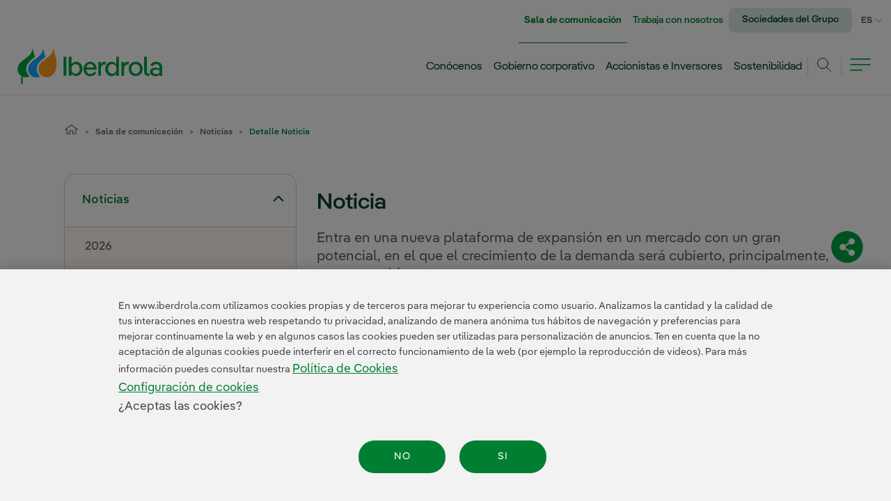

--- FILE ---
content_type: text/html;charset=UTF-8
request_url: https://www.iberdrola.com/sala-comunicacion/noticias/detalle/apuesta-renovables-asia-pacifico-sowitec-vietnam
body_size: 42563
content:




































	
		
			<!DOCTYPE html>






























































<html class="ltr " dir="ltr" lang="es-ES">
<head>

	<!-- Google Tag Manager -->
<script>(function(w,d,s,l,i){w[l]=w[l]||[];w[l].push({'gtm.start':new Date().getTime(),event:'gtm.js'});var f=d.getElementsByTagName(s)[0],j=d.createElement(s),dl=l!='dataLayer'?'&l='+l:'';j.async=true;j.src='https://www.googletagmanager.com/gtm.js?id='+i+dl;f.parentNode.insertBefore(j,f);})(window,document,'script','dataLayer','GTM-PZL8F9');</script>
<!-- End Google Tag Manager -->

	<link rel="stylesheet" href="/combo/?minifierType=css&t=1768897264000&/o/iberdrola-corporativo-theme/css/fonts_iberdrola.css" as="style">
	<title>Iberdrola acelera su apuesta por las renovables en Asia Pacífico: adquiere Sowitec Vietnam con 550 MW verdes - Iberdrola</title>

	<meta content="initial-scale=1.0, width=device-width" name="viewport" />








		













		
		
		
		
		




	

		


		
		
		
		
		






		
		
		
		
		












		
			

























































<meta content="text/html; charset=UTF-8" http-equiv="content-type" />












<link data-senna-track="permanent" href="/o/frontend-theme-font-awesome-web/css/main.css" rel="stylesheet" type="text/css" />
<script data-senna-track="permanent" src="/combo?browserId=other&minifierType=js&languageId=es_ES&t=1769693959412&/o/frontend-js-jquery-web/jquery/jquery.min.js&/o/frontend-js-jquery-web/jquery/bootstrap.bundle.min.js&/o/frontend-js-jquery-web/jquery/collapsible_search.js&/o/frontend-js-jquery-web/jquery/fm.js&/o/frontend-js-jquery-web/jquery/form.js&/o/frontend-js-jquery-web/jquery/popper.min.js&/o/frontend-js-jquery-web/jquery/side_navigation.js" type="text/javascript"></script>


<link href="https://www.iberdrola.com/o/iberdrola-corporativo-theme/images/favicon.ico" rel="icon" />





	

		
			
				
			
		

	

		
			
				
			
			

	

		
			
				
			
			

	

		
			
				
			
			

	

		
			
				
			
			

	





<link class="lfr-css-file" data-senna-track="temporary" href="https://www.iberdrola.com/o/iberdrola-corporativo-theme/css/clay.css?browserId=other&amp;themeId=iberdrolacorporativo_WAR_iberdrolacorporativotheme&amp;minifierType=css&amp;languageId=es_ES&amp;t=1768897264000" id="liferayAUICSS" rel="stylesheet" type="text/css" />



<link data-senna-track="temporary" href="/o/frontend-css-web/main.css?browserId=other&amp;themeId=iberdrolacorporativo_WAR_iberdrolacorporativotheme&amp;minifierType=css&amp;languageId=es_ES&amp;t=1768900808223" id="liferayPortalCSS" rel="stylesheet" type="text/css" />









	

	





	



	

		<link data-senna-track="temporary" href="/combo?browserId=other&amp;minifierType=&amp;themeId=iberdrolacorporativo_WAR_iberdrolacorporativotheme&amp;languageId=es_ES&amp;com_iberdrola_wcorp_compartir_rrss_CompartirRrssPortlet:%2Fcss%2FfuncionalidadesCompartirSubhomeRRSS.css&amp;com_iberdrola_wcorp_compartir_rrss_CompartirRrssPortlet:%2Fcss%2FcompartirSubhomeRRSS.css&amp;com_iberdrola_wcorp_sala_comunicacion_detail_SalaComunicacionDetailPortlet:%2Fbuscador%2Fcss%2Factualidad.css&amp;com_iberdrola_wcorp_sala_comunicacion_detail_SalaComunicacionDetailPortlet:%2Fdetail%2Fcss%2Fjwaudioplayer.css&amp;com_iberdrola_wcorp_sala_comunicacion_detail_SalaComunicacionDetailPortlet:%2Fdetail%2Fcss%2FdetalleNoticia.css&amp;com_liferay_journal_content_web_portlet_JournalContentPortlet_INSTANCE_barrainferiormegamenu:%2Fcss%2Fmain.css&amp;com_liferay_portal_search_web_search_bar_portlet_SearchBarPortlet_INSTANCE_templateSearch:%2Fcss%2Fmain.css&amp;com_liferay_product_navigation_product_menu_web_portlet_ProductMenuPortlet:%2Fcss%2Fmain.css&amp;com_liferay_product_navigation_user_personal_bar_web_portlet_ProductNavigationUserPersonalBarPortlet:%2Fcss%2Fmain.css&amp;com_liferay_site_navigation_menu_web_portlet_SiteNavigationMenuPortlet:%2Fcss%2Fmain.css&amp;com_liferay_staging_bar_web_portlet_StagingBarPortlet:%2Fcss%2Fmain.css&amp;t=1768897264000" id="4625eeef" rel="stylesheet" type="text/css" />

	







<script data-senna-track="temporary" type="text/javascript">
	// <![CDATA[
		var Liferay = Liferay || {};

		Liferay.Browser = {
			acceptsGzip: function() {
				return false;
			},

			

			getMajorVersion: function() {
				return 131.0;
			},

			getRevision: function() {
				return '537.36';
			},
			getVersion: function() {
				return '131.0';
			},

			

			isAir: function() {
				return false;
			},
			isChrome: function() {
				return true;
			},
			isEdge: function() {
				return false;
			},
			isFirefox: function() {
				return false;
			},
			isGecko: function() {
				return true;
			},
			isIe: function() {
				return false;
			},
			isIphone: function() {
				return false;
			},
			isLinux: function() {
				return false;
			},
			isMac: function() {
				return true;
			},
			isMobile: function() {
				return false;
			},
			isMozilla: function() {
				return false;
			},
			isOpera: function() {
				return false;
			},
			isRtf: function() {
				return true;
			},
			isSafari: function() {
				return true;
			},
			isSun: function() {
				return false;
			},
			isWebKit: function() {
				return true;
			},
			isWindows: function() {
				return false;
			}
		};

		Liferay.Data = Liferay.Data || {};

		Liferay.Data.ICONS_INLINE_SVG = true;

		Liferay.Data.NAV_SELECTOR = '#navigation';

		Liferay.Data.NAV_SELECTOR_MOBILE = '#navigationCollapse';

		Liferay.Data.isCustomizationView = function() {
			return false;
		};

		Liferay.Data.notices = [
			null

			

			
		];

		Liferay.PortletKeys = {
			DOCUMENT_LIBRARY: 'com_liferay_document_library_web_portlet_DLPortlet',
			DYNAMIC_DATA_MAPPING: 'com_liferay_dynamic_data_mapping_web_portlet_DDMPortlet',
			ITEM_SELECTOR: 'com_liferay_item_selector_web_portlet_ItemSelectorPortlet'
		};

		Liferay.PropsValues = {
			JAVASCRIPT_SINGLE_PAGE_APPLICATION_TIMEOUT: 0,
			NTLM_AUTH_ENABLED: false,
			UPLOAD_SERVLET_REQUEST_IMPL_MAX_SIZE: 1073741824
		};

		Liferay.ThemeDisplay = {

			

			
				getLayoutId: function() {
					return '98';
				},

				

				getLayoutRelativeControlPanelURL: function() {
					return '/group/guest/~/control_panel/manage?p_p_id=com_iberdrola_wcorp_sala_comunicacion_detail_SalaComunicacionDetailPortlet';
				},

				getLayoutRelativeURL: function() {
					return '/sala-comunicacion/noticias/detalle';
				},
				getLayoutURL: function() {
					return 'https://www.iberdrola.com/sala-comunicacion/noticias/detalle';
				},
				getParentLayoutId: function() {
					return '99';
				},
				isControlPanel: function() {
					return false;
				},
				isPrivateLayout: function() {
					return 'false';
				},
				isVirtualLayout: function() {
					return false;
				},
			

			getBCP47LanguageId: function() {
				return 'es-ES';
			},
			getCanonicalURL: function() {

				

				return 'https\x3a\x2f\x2fwww\x2eiberdrola\x2ecom\x2fsala-comunicacion\x2fnoticias\x2fdetalle\x2f-\x2fd\x2fapuesta-renovables-asia-pacifico-sowitec-vietnam';
			},
			getCDNBaseURL: function() {
				return 'https://www.iberdrola.com';
			},
			getCDNDynamicResourcesHost: function() {
				return '';
			},
			getCDNHost: function() {
				return '';
			},
			getCompanyGroupId: function() {
				return '20129';
			},
			getCompanyId: function() {
				return '20102';
			},
			getDefaultLanguageId: function() {
				return 'es_ES';
			},
			getDoAsUserIdEncoded: function() {
				return '';
			},
			getLanguageId: function() {
				return 'es_ES';
			},
			getParentGroupId: function() {
				return '20125';
			},
			getPathContext: function() {
				return '';
			},
			getPathImage: function() {
				return '/image';
			},
			getPathJavaScript: function() {
				return '/o/frontend-js-web';
			},
			getPathMain: function() {
				return '/c';
			},
			getPathThemeImages: function() {
				return 'https://www.iberdrola.com/o/iberdrola-corporativo-theme/images';
			},
			getPathThemeRoot: function() {
				return '/o/iberdrola-corporativo-theme';
			},
			getPlid: function() {
				return '116';
			},
			getPortalURL: function() {
				return 'https://www.iberdrola.com';
			},
			getRealUserId: function() {
				return '20106';
			},
			getScopeGroupId: function() {
				return '20125';
			},
			getScopeGroupIdOrLiveGroupId: function() {
				return '20125';
			},
			getSessionId: function() {
				return '';
			},
			getSiteAdminURL: function() {
				return 'https://www.iberdrola.com/group/guest/~/control_panel/manage?p_p_lifecycle=0&p_p_state=maximized&p_p_mode=view';
			},
			getSiteGroupId: function() {
				return '20125';
			},
			getURLControlPanel: function() {
				return '/group/control_panel?refererPlid=116';
			},
			getURLHome: function() {
				return 'https\x3a\x2f\x2fwww\x2eiberdrola\x2ecom\x2fweb\x2fguest';
			},
			getUserEmailAddress: function() {
				return '';
			},
			getUserId: function() {
				return '20106';
			},
			getUserName: function() {
				return '';
			},
			isAddSessionIdToURL: function() {
				return false;
			},
			isImpersonated: function() {
				return false;
			},
			isSignedIn: function() {
				return false;
			},

			isStagedPortlet: function() {
				
					
						return true;
					
					
			},

			isStateExclusive: function() {
				return false;
			},
			isStateMaximized: function() {
				return false;
			},
			isStatePopUp: function() {
				return false;
			}
		};

		var themeDisplay = Liferay.ThemeDisplay;

		Liferay.AUI = {

			

			getAvailableLangPath: function() {
				return 'available_languages.jsp?browserId=other&themeId=iberdrolacorporativo_WAR_iberdrolacorporativotheme&colorSchemeId=01&minifierType=js&languageId=es_ES&t=1769705895571';
			},
			getCombine: function() {
				return true;
			},
			getComboPath: function() {
				return '/combo/?browserId=other&minifierType=&languageId=es_ES&t=1768900808766&';
			},
			getDateFormat: function() {
				return '%d/%m/%Y';
			},
			getEditorCKEditorPath: function() {
				return '/o/frontend-editor-ckeditor-web';
			},
			getFilter: function() {
				var filter = 'raw';

				
					
						filter = 'min';
					
					

				return filter;
			},
			getFilterConfig: function() {
				var instance = this;

				var filterConfig = null;

				if (!instance.getCombine()) {
					filterConfig = {
						replaceStr: '.js' + instance.getStaticResourceURLParams(),
						searchExp: '\\.js$'
					};
				}

				return filterConfig;
			},
			getJavaScriptRootPath: function() {
				return '/o/frontend-js-web';
			},
			getLangPath: function() {
				return 'aui_lang.jsp?browserId=other&themeId=iberdrolacorporativo_WAR_iberdrolacorporativotheme&colorSchemeId=01&minifierType=js&languageId=es_ES&t=1768900808766';
			},
			getPortletRootPath: function() {
				return '/html/portlet';
			},
			getStaticResourceURLParams: function() {
				return '?browserId=other&minifierType=&languageId=es_ES&t=1768900808766';
			}
		};

		Liferay.authToken = 'zikphO3r';

		

		Liferay.currentURL = '\x2fsala-comunicacion\x2fnoticias\x2fdetalle\x2f-\x2fd\x2fapuesta-renovables-asia-pacifico-sowitec-vietnam';
		Liferay.currentURLEncoded = '\x252Fsala-comunicacion\x252Fnoticias\x252Fdetalle\x252F-\x252Fd\x252Fapuesta-renovables-asia-pacifico-sowitec-vietnam';
	// ]]>
</script>

<script src="/o/js_loader_config?t=1769693959404" type="text/javascript"></script>
<script data-senna-track="permanent" src="/combo?browserId=other&minifierType=js&languageId=es_ES&t=1768900808766&/o/frontend-js-web/loader/config.js&/o/frontend-js-web/loader/loader.js&/o/frontend-js-web/aui/aui/aui.js&/o/frontend-js-web/aui/aui-base-html5-shiv/aui-base-html5-shiv.js&/o/frontend-js-web/liferay/browser_selectors.js&/o/frontend-js-web/liferay/modules.js&/o/frontend-js-web/liferay/aui_sandbox.js&/o/frontend-js-web/misc/svg4everybody.js&/o/frontend-js-web/aui/arraylist-add/arraylist-add.js&/o/frontend-js-web/aui/arraylist-filter/arraylist-filter.js&/o/frontend-js-web/aui/arraylist/arraylist.js&/o/frontend-js-web/aui/array-extras/array-extras.js&/o/frontend-js-web/aui/array-invoke/array-invoke.js&/o/frontend-js-web/aui/attribute-base/attribute-base.js&/o/frontend-js-web/aui/attribute-complex/attribute-complex.js&/o/frontend-js-web/aui/attribute-core/attribute-core.js&/o/frontend-js-web/aui/attribute-observable/attribute-observable.js&/o/frontend-js-web/aui/attribute-extras/attribute-extras.js&/o/frontend-js-web/aui/base-base/base-base.js&/o/frontend-js-web/aui/base-pluginhost/base-pluginhost.js&/o/frontend-js-web/aui/classnamemanager/classnamemanager.js&/o/frontend-js-web/aui/datatype-xml-format/datatype-xml-format.js&/o/frontend-js-web/aui/datatype-xml-parse/datatype-xml-parse.js&/o/frontend-js-web/aui/dom-base/dom-base.js&/o/frontend-js-web/aui/dom-core/dom-core.js&/o/frontend-js-web/aui/dom-screen/dom-screen.js&/o/frontend-js-web/aui/dom-style/dom-style.js&/o/frontend-js-web/aui/event-base/event-base.js&/o/frontend-js-web/aui/event-custom-base/event-custom-base.js&/o/frontend-js-web/aui/event-custom-complex/event-custom-complex.js&/o/frontend-js-web/aui/event-delegate/event-delegate.js&/o/frontend-js-web/aui/event-focus/event-focus.js&/o/frontend-js-web/aui/event-hover/event-hover.js&/o/frontend-js-web/aui/event-key/event-key.js&/o/frontend-js-web/aui/event-mouseenter/event-mouseenter.js&/o/frontend-js-web/aui/event-mousewheel/event-mousewheel.js" type="text/javascript"></script>
<script data-senna-track="permanent" src="/combo?browserId=other&minifierType=js&languageId=es_ES&t=1768900808766&/o/frontend-js-web/aui/event-outside/event-outside.js&/o/frontend-js-web/aui/event-resize/event-resize.js&/o/frontend-js-web/aui/event-simulate/event-simulate.js&/o/frontend-js-web/aui/event-synthetic/event-synthetic.js&/o/frontend-js-web/aui/intl/intl.js&/o/frontend-js-web/aui/io-base/io-base.js&/o/frontend-js-web/aui/io-form/io-form.js&/o/frontend-js-web/aui/io-queue/io-queue.js&/o/frontend-js-web/aui/io-upload-iframe/io-upload-iframe.js&/o/frontend-js-web/aui/io-xdr/io-xdr.js&/o/frontend-js-web/aui/json-parse/json-parse.js&/o/frontend-js-web/aui/json-stringify/json-stringify.js&/o/frontend-js-web/aui/node-base/node-base.js&/o/frontend-js-web/aui/node-core/node-core.js&/o/frontend-js-web/aui/node-event-delegate/node-event-delegate.js&/o/frontend-js-web/aui/node-event-simulate/node-event-simulate.js&/o/frontend-js-web/aui/node-focusmanager/node-focusmanager.js&/o/frontend-js-web/aui/node-pluginhost/node-pluginhost.js&/o/frontend-js-web/aui/node-screen/node-screen.js&/o/frontend-js-web/aui/node-style/node-style.js&/o/frontend-js-web/aui/oop/oop.js&/o/frontend-js-web/aui/plugin/plugin.js&/o/frontend-js-web/aui/pluginhost-base/pluginhost-base.js&/o/frontend-js-web/aui/pluginhost-config/pluginhost-config.js&/o/frontend-js-web/aui/querystring-stringify-simple/querystring-stringify-simple.js&/o/frontend-js-web/aui/queue-promote/queue-promote.js&/o/frontend-js-web/aui/selector-css2/selector-css2.js&/o/frontend-js-web/aui/selector-css3/selector-css3.js&/o/frontend-js-web/aui/selector-native/selector-native.js&/o/frontend-js-web/aui/selector/selector.js&/o/frontend-js-web/aui/widget-base/widget-base.js&/o/frontend-js-web/aui/widget-htmlparser/widget-htmlparser.js&/o/frontend-js-web/aui/widget-skin/widget-skin.js&/o/frontend-js-web/aui/widget-uievents/widget-uievents.js&/o/frontend-js-web/aui/yui-throttle/yui-throttle.js&/o/frontend-js-web/aui/aui-base-core/aui-base-core.js" type="text/javascript"></script>
<script data-senna-track="permanent" src="/combo?browserId=other&minifierType=js&languageId=es_ES&t=1768900808766&/o/frontend-js-web/aui/aui-base-lang/aui-base-lang.js&/o/frontend-js-web/aui/aui-classnamemanager/aui-classnamemanager.js&/o/frontend-js-web/aui/aui-component/aui-component.js&/o/frontend-js-web/aui/aui-debounce/aui-debounce.js&/o/frontend-js-web/aui/aui-delayed-task-deprecated/aui-delayed-task-deprecated.js&/o/frontend-js-web/aui/aui-event-base/aui-event-base.js&/o/frontend-js-web/aui/aui-event-input/aui-event-input.js&/o/frontend-js-web/aui/aui-form-validator/aui-form-validator.js&/o/frontend-js-web/aui/aui-node-base/aui-node-base.js&/o/frontend-js-web/aui/aui-node-html5/aui-node-html5.js&/o/frontend-js-web/aui/aui-selector/aui-selector.js&/o/frontend-js-web/aui/aui-timer/aui-timer.js&/o/frontend-js-web/liferay/dependency.js&/o/frontend-js-web/liferay/dom_task_runner.js&/o/frontend-js-web/liferay/events.js&/o/frontend-js-web/liferay/language.js&/o/frontend-js-web/liferay/lazy_load.js&/o/frontend-js-web/liferay/liferay.js&/o/frontend-js-web/liferay/util.js&/o/frontend-js-web/liferay/global.bundle.js&/o/frontend-js-web/liferay/portal.js&/o/frontend-js-web/liferay/portlet.js&/o/frontend-js-web/liferay/workflow.js&/o/frontend-js-web/liferay/form.js&/o/frontend-js-web/liferay/form_placeholders.js&/o/frontend-js-web/liferay/icon.js&/o/frontend-js-web/liferay/menu.js&/o/frontend-js-web/liferay/notice.js&/o/frontend-js-web/liferay/poller.js&/o/frontend-js-web/aui/async-queue/async-queue.js&/o/frontend-js-web/aui/base-build/base-build.js&/o/frontend-js-web/aui/cookie/cookie.js&/o/frontend-js-web/aui/event-touch/event-touch.js&/o/frontend-js-web/aui/overlay/overlay.js&/o/frontend-js-web/aui/querystring-stringify/querystring-stringify.js&/o/frontend-js-web/aui/widget-child/widget-child.js&/o/frontend-js-web/aui/widget-position-align/widget-position-align.js&/o/frontend-js-web/aui/widget-position-constrain/widget-position-constrain.js&/o/frontend-js-web/aui/widget-position/widget-position.js" type="text/javascript"></script>
<script data-senna-track="permanent" src="/combo?browserId=other&minifierType=js&languageId=es_ES&t=1768900808766&/o/frontend-js-web/aui/widget-stack/widget-stack.js&/o/frontend-js-web/aui/widget-stdmod/widget-stdmod.js&/o/frontend-js-web/aui/aui-aria/aui-aria.js&/o/frontend-js-web/aui/aui-io-plugin-deprecated/aui-io-plugin-deprecated.js&/o/frontend-js-web/aui/aui-io-request/aui-io-request.js&/o/frontend-js-web/aui/aui-loading-mask-deprecated/aui-loading-mask-deprecated.js&/o/frontend-js-web/aui/aui-overlay-base-deprecated/aui-overlay-base-deprecated.js&/o/frontend-js-web/aui/aui-overlay-context-deprecated/aui-overlay-context-deprecated.js&/o/frontend-js-web/aui/aui-overlay-manager-deprecated/aui-overlay-manager-deprecated.js&/o/frontend-js-web/aui/aui-overlay-mask-deprecated/aui-overlay-mask-deprecated.js&/o/frontend-js-web/aui/aui-parse-content/aui-parse-content.js&/o/frontend-js-web/liferay/layout_exporter.js&/o/frontend-js-web/liferay/session.js&/o/frontend-js-web/liferay/deprecated.js" type="text/javascript"></script>




	

	<script data-senna-track="temporary" src="/o/js_bundle_config?t=1769693974349" type="text/javascript"></script>


<script data-senna-track="temporary" type="text/javascript">
	// <![CDATA[
		
			
				
		

		

		
	// ]]>
</script>





	
		

			

			
		
		



	
		

			

			
		
	












	

	





	



	

		<script data-senna-track="temporary" src="/combo?browserId=other&amp;minifierType=&amp;themeId=iberdrolacorporativo_WAR_iberdrolacorporativotheme&amp;languageId=es_ES&amp;com_iberdrola_wcorp_sala_comunicacion_detail_SalaComunicacionDetailPortlet:%2Fdetail%2Fjs%2FcarruselDetalleNoticia.js&amp;com_iberdrola_wcorp_sala_comunicacion_detail_SalaComunicacionDetailPortlet:%2Fdetail%2Fjs%2FdetalleNoticia.js&amp;com_iberdrola_wcorp_sala_comunicacion_detail_SalaComunicacionDetailPortlet:%2Fdetail%2Fjs%2FinicioVideoKaltura.js&amp;com_liferay_staging_bar_web_portlet_StagingBarPortlet:%2Fjs%2Fstaging.js&amp;com_liferay_staging_bar_web_portlet_StagingBarPortlet:%2Fjs%2Fstaging_branch.js&amp;com_liferay_staging_bar_web_portlet_StagingBarPortlet:%2Fjs%2Fstaging_version.js&amp;t=1768897264000" type="text/javascript"></script>

	













	    <style data-senna-track="temporary">
        .menu3-vertical.parent-selected, .menu4-vertical.parent-selected {
            display: block;
        }

        #decMenuVertical a.rotated {
            -moz-transform: rotate(-180deg);
            -o-transform: rotate(-180deg);
            -webkit-transform: rotate(-180deg);
            transform: rotate(-180deg);
        }

        .menu3-vertical:not([style*="display: block"]),
        .menu4-vertical:not([style*="display: block"]) {
             display: none;
        }
        
        @media(max-width:959px) {
            div#decMenuVertical {
                display: none;
            }
        }
    </style>

			<meta content="Sigue toda la actualidad de Iberdrola y sus líneas de negocios en los ámbitos económico, financiero, operativo y de la sostenibilidad" name="Description">
			<meta content="IBERDROLA CORPORATIVA" name="Author">
			<meta property="og:title" content="Iberdrola acelera su apuesta por las renovables en Asia Pacífico: adquiere Sowitec Vietnam con 550 MW verdes"/>
			<meta property="og:url" content="https://www.iberdrola.com/sala-comunicacion/noticias/detalle/apuesta-renovables-asia-pacifico-sowitec-vietnam"/>
			<meta property="og:description" content="Entra en una nueva plataforma de expansión en un mercado con un gran potencial, en el que el crecimiento de la demanda será cubierto, principalmente, con renovables"/>
			<meta property="og:site_name" content="Iberdrola"/>
			<meta property="twitter:site" content="@Iberdrola"/>
			<meta property="twitter:title" content="Iberdrola acelera su apuesta por las renovables en Asia Pacífico: adquiere Sowitec Vietnam con 550 MW verdes"/>
			<meta property="twitter:description" content="Entra en una nueva plataforma de expansión en un mercado con un gran potencial, en el que el crecimiento de la demanda será cubierto, principalmente, con renovables"/>
			
			
				
					<meta property="og:image" content="https://www.iberdrola.com/documents/20125/618418/363_205_Iberdrola_Renovables_Sowitec_Vietnam.jpg"/>
					<meta property="og:image:secure_url" content="https://www.iberdrola.com/documents/20125/618418/363_205_Iberdrola_Renovables_Sowitec_Vietnam.jpg"/>
					<meta property="twitter:card" content="summary_large_image" />
					<meta property="twitter:image" content="https://www.iberdrola.com/documents/20125/618418/363_205_Iberdrola_Renovables_Sowitec_Vietnam.jpg"/>
				
				
		









<link class="lfr-css-file" data-senna-track="temporary" href="https://www.iberdrola.com/o/iberdrola-corporativo-theme/css/main.css?browserId=other&amp;themeId=iberdrolacorporativo_WAR_iberdrolacorporativotheme&amp;minifierType=css&amp;languageId=es_ES&amp;t=1768897264000" id="liferayThemeCSS" rel="stylesheet" type="text/css" />








	<style data-senna-track="temporary" type="text/css">

		

			

				

					

#p_p_id_com_iberdrola_wcorp_sala_comunicacion_detail_SalaComunicacionDetailPortlet_ .portlet-content {

}




				

			

		

			

		

			

		

			

		

			

		

			

		

			

				

					

#p_p_id_com_iberdrola_wcorp_cotizacion_CotizacionPortlet_INSTANCE_GEjXlA7U0ees_ .portlet-content {

}




				

			

		

			

		

			

		

			

		

			

		

			

		

			

		

			

		

			

		

			

		

			

		

			

		

			

		

			

		

			

		

			

		

			

		

			

		

			

		

			

		

	</style>


<script type="text/javascript">
// <![CDATA[
Liferay.Loader.require('frontend-js-spa-web@3.0.56/liferay/init.es', function(frontendJsSpaWeb3056LiferayInitEs) {
(function(){
var frontendJsSpaWebLiferayInitEs = frontendJsSpaWeb3056LiferayInitEs;
(function() {var $ = AUI.$;var _ = AUI._;

Liferay.SPA = Liferay.SPA || {};
Liferay.SPA.cacheExpirationTime = 0;
Liferay.SPA.clearScreensCache = false;
Liferay.SPA.debugEnabled = false;
Liferay.SPA.excludedPaths = ["/c/document_library","/documents","/image","/"];
Liferay.SPA.loginRedirect = '';
Liferay.SPA.navigationExceptionSelectors = ':not([target="_blank"]):not([data-senna-off]):not([data-resource-href]):not([data-cke-saved-href]):not([data-cke-saved-href])';
Liferay.SPA.requestTimeout = 0;
Liferay.SPA.userNotification = {
	message: 'Parece que esto está tardando más de lo esperado.',
	timeout: 30000,
	title: 'Vaya'
};

frontendJsSpaWebLiferayInitEs.default.init(
	function(app) {
		app.setPortletsBlacklist({"soccom_buscador_mini_BuscadorMiniPortlet":true,"com_liferay_nested_portlets_web_portlet_NestedPortletsPortlet":true,"com_liferay_site_navigation_directory_web_portlet_SitesDirectoryPortlet":true,"socdislf_MapaConsumoController":true,"soccom_buscador_SoccomBuscadorPortlet":true,"socdislf_ChatbotController":true,"com_iberdrola_wcorp_buscador_BuscadorPortlet":true,"socdislf_CalculadoraPotenciaController":true,"com_liferay_lcs_client_web_internal_portlet_LCSClientPortlet":true,"com_liferay_login_web_portlet_LoginPortlet":true,"socdislf_MapaCapacidadController":true,"com_iberdrola_wcorp_buscador_mini_BuscadorMiniPortlet":true,"com_liferay_login_web_portlet_FastLoginPortlet":true});
		app.setValidStatusCodes([221,490,494,499,491,492,493,495,220]);
	}
);})();})();
});
// ]]>
</script><link data-senna-track="permanent" href="https://www.iberdrola.com/combo?browserId=other&minifierType=css&languageId=es_ES&t=1768900812504&/o/change-tracking-change-lists-indicator-theme-contributor/change_tracking_change_lists_indicator.css" rel="stylesheet" type = "text/css" />








<script data-senna-track="temporary" type="text/javascript">
	if (window.Analytics) {
		window._com_liferay_document_library_analytics_isViewFileEntry = false;
	}
</script>

























<script type="text/javascript">
// <![CDATA[
Liferay.on(
	'ddmFieldBlur', function(event) {
		if (window.Analytics) {
			Analytics.send(
				'fieldBlurred',
				'Form',
				{
					fieldName: event.fieldName,
					focusDuration: event.focusDuration,
					formId: event.formId,
					page: event.page
				}
			);
		}
	}
);

Liferay.on(
	'ddmFieldFocus', function(event) {
		if (window.Analytics) {
			Analytics.send(
				'fieldFocused',
				'Form',
				{
					fieldName: event.fieldName,
					formId: event.formId,
					page: event.page
				}
			);
		}
	}
);

Liferay.on(
	'ddmFormPageShow', function(event) {
		if (window.Analytics) {
			Analytics.send(
				'pageViewed',
				'Form',
				{
					formId: event.formId,
					page: event.page,
					title: event.title
				}
			);
		}
	}
);

Liferay.on(
	'ddmFormSubmit', function(event) {
		if (window.Analytics) {
			Analytics.send(
				'formSubmitted',
				'Form',
				{
					formId: event.formId
				}
			);
		}
	}
);

Liferay.on(
	'ddmFormView', function(event) {
		if (window.Analytics) {
			Analytics.send(
				'formViewed',
				'Form',
				{
					formId: event.formId,
					title: event.title
				}
			);
		}
	}
);
// ]]>
</script>



<meta content="false" name="images">




<meta content="false" name="files">

<meta content="false" name="infografias">

<meta content="false" name="videos">

<meta content="false" name="audios">



    






    



           <meta name="twitter:site" content="@Iberdrola">


    



           <meta property="og:site_name" content="Iberdrola">


    


    




           <meta name="twitter:card" content="summary">


    



    


    



    


	<link href="https://fonts.googleapis.com/css2?family=Oswald:wght@200;300;400;500;600&display=swap" rel="stylesheet preload" as="style">








			<script defer data-senna-track="permanent"
			src="/combo/?minifierType=js&t=1768897264000&/o/iberdrola-corporativo-theme/js/jquery-migrate-3.3.2.min.js&/o/iberdrola-corporativo-theme/js/main.js&/o/iberdrola-corporativo-theme/js/componentes/jquery-ui.custom.min.js&/o/iberdrola-corporativo-theme/js/componentes/jquery.waitforimages.min.js&/o/iberdrola-corporativo-theme/js/comun/web_jquery.swipetable.js&/o/iberdrola-corporativo-theme/js/comun/linksAccesibility.js&/o/iberdrola-corporativo-theme/js/comun/utilidades.js&/o/iberdrola-corporativo-theme/js/comun/colapsables.js&/o/iberdrola-corporativo-theme/js/comun/inicializacionTablas.js&/o/iberdrola-corporativo-theme/js/componentes/jquery.ui.touch-punch.min.js&/o/iberdrola-corporativo-theme/js/componentes/jquery.scrollbar.min.js&/o/iberdrola-corporativo-theme/js/HuellaDigital/youtube-api.js" type="text/javascript"></script>
			<script data-senna-track="permanent"
			src="/combo/?minifierType=js&t=1768897264000&/o/iberdrola-corporativo-theme/js/HuellaDigital/owl.carousel.js" type="text/javascript"></script>
			<script defer data-senna-track="temporary"
			src="/combo/?minifierType=js&t=1768897264000&/o/iberdrola-corporativo-theme/js/menu/menu.js&/o/iberdrola-corporativo-theme/js/menu/subMenu.js" type="text/javascript"></script>
<script>
	$("document").ready(function(){
		$(".modal-backdrop").remove();
		$(".modal-backdrop").hide();
	});
</script>

	

	                <link data-senna-track="permanent" href="/combo/?minifierType=css&t=1768897264000&/o/iberdrola-corporativo-theme/css/decoradores/decContenido.css&/o/iberdrola-corporativo-theme/css/modulos/home/actualidad.css&/o/iberdrola-corporativo-theme/css/decoradores/contenidoInterior.css&/o/iberdrola-corporativo-theme/css/comunes/colapsables.css&/o/iberdrola-corporativo-theme/css/modulos/teInteresa/teInteresa.css&/o/iberdrola-corporativo-theme/css/modulos/comun/formularios.css&/o/iberdrola-corporativo-theme/css/modulos/comun/capasModales.css&/o/iberdrola-corporativo-theme/css/interiores/toggle.css&/o/iberdrola-corporativo-theme/css/decoradores/decContenedorInterior.css&/o/iberdrola-corporativo-theme/css/modulos/home/botones.css&/o/iberdrola-corporativo-theme/css/comunes/style.css" rel="stylesheet">















			<link id="last-css" data-senna-track="permanent" href="/combo/?minifierType=css&t=1768897264000&/o/iberdrola-corporativo-theme/css/decoradores/menuVertical2.css" rel="stylesheet">
	<!-- Google Tag Manager (noscript) -->
<noscript><iframe src="https://www.googletagmanager.com/ns.html?id=GTM-PZL8F9"height="0" width="0" style="display:none;visibility:hidden"></iframe></noscript>
<!-- End Google Tag Manager (noscript) -->


	
	


                              <script>!function(e){var n="https://s.go-mpulse.net/boomerang/";if("False"=="True")e.BOOMR_config=e.BOOMR_config||{},e.BOOMR_config.PageParams=e.BOOMR_config.PageParams||{},e.BOOMR_config.PageParams.pci=!0,n="https://s2.go-mpulse.net/boomerang/";if(window.BOOMR_API_key="AY3K9-BU43X-2MSFX-2RSX6-HUBRG",function(){function e(){if(!o){var e=document.createElement("script");e.id="boomr-scr-as",e.src=window.BOOMR.url,e.async=!0,i.parentNode.appendChild(e),o=!0}}function t(e){o=!0;var n,t,a,r,d=document,O=window;if(window.BOOMR.snippetMethod=e?"if":"i",t=function(e,n){var t=d.createElement("script");t.id=n||"boomr-if-as",t.src=window.BOOMR.url,BOOMR_lstart=(new Date).getTime(),e=e||d.body,e.appendChild(t)},!window.addEventListener&&window.attachEvent&&navigator.userAgent.match(/MSIE [67]\./))return window.BOOMR.snippetMethod="s",void t(i.parentNode,"boomr-async");a=document.createElement("IFRAME"),a.src="about:blank",a.title="",a.role="presentation",a.loading="eager",r=(a.frameElement||a).style,r.width=0,r.height=0,r.border=0,r.display="none",i.parentNode.appendChild(a);try{O=a.contentWindow,d=O.document.open()}catch(_){n=document.domain,a.src="javascript:var d=document.open();d.domain='"+n+"';void(0);",O=a.contentWindow,d=O.document.open()}if(n)d._boomrl=function(){this.domain=n,t()},d.write("<bo"+"dy onload='document._boomrl();'>");else if(O._boomrl=function(){t()},O.addEventListener)O.addEventListener("load",O._boomrl,!1);else if(O.attachEvent)O.attachEvent("onload",O._boomrl);d.close()}function a(e){window.BOOMR_onload=e&&e.timeStamp||(new Date).getTime()}if(!window.BOOMR||!window.BOOMR.version&&!window.BOOMR.snippetExecuted){window.BOOMR=window.BOOMR||{},window.BOOMR.snippetStart=(new Date).getTime(),window.BOOMR.snippetExecuted=!0,window.BOOMR.snippetVersion=12,window.BOOMR.url=n+"AY3K9-BU43X-2MSFX-2RSX6-HUBRG";var i=document.currentScript||document.getElementsByTagName("script")[0],o=!1,r=document.createElement("link");if(r.relList&&"function"==typeof r.relList.supports&&r.relList.supports("preload")&&"as"in r)window.BOOMR.snippetMethod="p",r.href=window.BOOMR.url,r.rel="preload",r.as="script",r.addEventListener("load",e),r.addEventListener("error",function(){t(!0)}),setTimeout(function(){if(!o)t(!0)},3e3),BOOMR_lstart=(new Date).getTime(),i.parentNode.appendChild(r);else t(!1);if(window.addEventListener)window.addEventListener("load",a,!1);else if(window.attachEvent)window.attachEvent("onload",a)}}(),"".length>0)if(e&&"performance"in e&&e.performance&&"function"==typeof e.performance.setResourceTimingBufferSize)e.performance.setResourceTimingBufferSize();!function(){if(BOOMR=e.BOOMR||{},BOOMR.plugins=BOOMR.plugins||{},!BOOMR.plugins.AK){var n=""=="true"?1:0,t="",a="aoiaraaxzvm3q2l52mga-f-ce7942988-clientnsv4-s.akamaihd.net",i="false"=="true"?2:1,o={"ak.v":"39","ak.cp":"1552245","ak.ai":parseInt("991225",10),"ak.ol":"0","ak.cr":10,"ak.ipv":4,"ak.proto":"h2","ak.rid":"53c61cc","ak.r":38938,"ak.a2":n,"ak.m":"dscb","ak.n":"essl","ak.bpcip":"3.144.8.0","ak.cport":34316,"ak.gh":"23.55.170.184","ak.quicv":"","ak.tlsv":"tls1.3","ak.0rtt":"","ak.0rtt.ed":"","ak.csrc":"-","ak.acc":"","ak.t":"1769853708","ak.ak":"hOBiQwZUYzCg5VSAfCLimQ==wFQ1QIKBtk0TqNqecadGuKfDJpiX1t6gi+lmc3IYSjwHw6qxkZ181vbE+saoCEnwtQmU53RMkLbfefZFjuIprekxGNV2eh3nGqLQ1/X7ME57QtQgf9cPUsnTYX7QaXaiIqry35VpaEE5lQMiTeYg5629EfB5HyiNd+9Y53uBYAnb9UxYENfwlr/kXp9wX5aGvzy9hlKwB1hLzjRzSpuhDNb7/+MVmooHHtpZvikszz0CJmlcgnC9oH/uw+iBGDqIWZIZkSECaS/AQoPS4CeN2lRjyhOy4zJv/Zas6kldHIzEFAzv4KGaiQ5UYfC9hXIIo16o3fTVT9p7aby6aHEKVVchDbWb2DQqCsyorVCtohcfRSoy9LxPCogQ3YfmAivzHQkE2EoqbwNXzpVm2eaeCg6uFymbeM+ncz7/279NbAw=","ak.pv":"170","ak.dpoabenc":"","ak.tf":i};if(""!==t)o["ak.ruds"]=t;var r={i:!1,av:function(n){var t="http.initiator";if(n&&(!n[t]||"spa_hard"===n[t]))o["ak.feo"]=void 0!==e.aFeoApplied?1:0,BOOMR.addVar(o)},rv:function(){var e=["ak.bpcip","ak.cport","ak.cr","ak.csrc","ak.gh","ak.ipv","ak.m","ak.n","ak.ol","ak.proto","ak.quicv","ak.tlsv","ak.0rtt","ak.0rtt.ed","ak.r","ak.acc","ak.t","ak.tf"];BOOMR.removeVar(e)}};BOOMR.plugins.AK={akVars:o,akDNSPreFetchDomain:a,init:function(){if(!r.i){var e=BOOMR.subscribe;e("before_beacon",r.av,null,null),e("onbeacon",r.rv,null,null),r.i=!0}return this},is_complete:function(){return!0}}}}()}(window);</script></head>

<body class=" controls-visible  yui3-skin-sam guest-site signed-out public-page site">

<div class="quick-access-nav">
		<a href="#main-content" data-senna-off="true">Pasar al contenido principal</a>
</div>





















































































    


	

		                <script defer src="/combo/?minifierType=js&t=1768897264000&/o/iberdrola-corporativo-theme/js/menu/menuVertical.js&/o/iberdrola-corporativo-theme/js/comun/capasModales.js&/o/iberdrola-corporativo-theme/js/comun/mensajes.js&/o/iberdrola-corporativo-theme/js/newsletter/newsletter.js" type="text/javascript"></script>

	

	<div class="container-fluid" id="wrapper">












































	

	<div class="portlet-boundary portlet-boundary_com_iberdrola_wcorp_compartir_rrss_CompartirRrssPortlet_  portlet-static portlet-static-end decorate  " id="p_p_id_com_iberdrola_wcorp_compartir_rrss_CompartirRrssPortlet_">
		<span id="p_com_iberdrola_wcorp_compartir_rrss_CompartirRrssPortlet"></span>




	

	
		
			






































	
		
<section class="portlet" id="portlet_com_iberdrola_wcorp_compartir_rrss_CompartirRrssPortlet">


	<div class="portlet-content">

			<div class="autofit-float autofit-row portlet-header">



			</div>

		
			<div class=" portlet-content-container">
				


	<div class="portlet-body">



	
		
			
				
					



















































	

				

				
					
						


	

		














<div id="compartirRrss">
	<div class="rrss-container-new pull-right" role="region" aria-label="Compartir RRSS">
		<button class="drop-down-button-rrss" tabindex="0" aria-label="Boton compartir" data-toggle="collapse" data-target="#lista-rrss" aria-expanded="false" aria-controls="lista-rrss"><span class="sr-only">Compartir:</span></button><span class="compartir-text">Compartir:</span>
		<ul class="lista-rrss" id="lista-rrss">
			<li class="opcion-rrss">
				<a href="#" target="_blank" rel="nofollow" title="Quiero enviar por email" class="rollImagenSinClick compartirPaginaEmail ico-mostrardesktop compartirRRSSEmail">
					
						
							<img src="/o/iberdrola-corporativo-theme/images/compartir/email_green_reno.svg" alt="Icono Email">
							<input type="hidden" value="/o/iberdrola-corporativo-theme/images/compartir/email_green_roll_reno.svg">
						
						
					<span class="ocultoInformacion">Quiero enviar por email</span>
				</a>
				<a href="#" target="_blank" rel="nofollow" title="Quiero enviar por email" class="rollImagenSinClick compartirPaginaEmail ico-mostrarmobile compartirRRSSEmail">
					
						
							<img src="/o/iberdrola-corporativo-theme/images/compartir/email_green_reno.svg" alt="email_mobile">
							<input type="hidden" value="/o/soccom-theme/images/rrss/email_green_reno.svg">
						
						
					<span class="ocultoInformacion">Quiero enviar por email</span>
				</a>
			</li>
			<li class="opcion-rrss">
				<a href="https://www.ibdr.la/Fz5TqziHsqPnJR5L9" target="_blank" rel="nofollow" title="Compartir en LinkedIn. Enlace externo, se abre en ventana nueva." class="rollImagenSinClick ico-mostrardesktop">
					
						
							<img src="/o/iberdrola-corporativo-theme/images/compartir/in_green_reno.svg" alt="Icono LinkedIn">
							<input type="hidden" value="/o/iberdrola-corporativo-theme/images/compartir/in_green_roll_reno.svg">
						
						
					<span class="ocultoInformacion">LinkedIn</span>
				</a>
				<a href="https://www.ibdr.la/Fz5TqziHsqPnJR5L9" target="_blank" rel="nofollow" title="Compartir en LinkedIn. Enlace externo, se abre en ventana nueva." class="rollImagenSinClick ico-mostrarmobile">
					
						
							<img src="/o/iberdrola-corporativo-theme/images/compartir/in_green_reno.svg" alt="linkedin-mobile">
							<input type="hidden" value="/o/iberdrola-corporativo-theme/images/compartir/in_green_roll_reno.svg">
						
						
					<span class="ocultoInformacion">LinkedIn</span>
				</a>
			</li>
			<li class="opcion-rrss">
				<a href="https://www.ibdr.la/VHDHAGHYpHfV4XMn8" target="_blank" rel="nofollow" title="Compartir en Twitter.&nbsp;Enlace externo, se abre en ventana nueva." class="rollImagenSinClick ico-mostrardesktop">
					
						
							<img src="/o/iberdrola-corporativo-theme/images/compartir/ico_twitter_green_reno.svg" alt="Icono Twitter">
	                		<input type="hidden" value="/o/iberdrola-corporativo-theme/images/compartir/twitter_green_reno_nuevo_hover.svg">
						
						
					<span class="ocultoInformacion">Compartir en Twitter.</span>
				</a>
				<a href="https://www.ibdr.la/VHDHAGHYpHfV4XMn8" target="_blank" rel="nofollow" title="Compartir en Twitter.&nbsp;Enlace externo, se abre en ventana nueva." class="rollImagenSinClick ico-mostrarmobile">
					
						
							<img src="/o/iberdrola-corporativo-theme/images/compartir/ico_twitter_green_reno.svg" alt="twit-mobile">
							<input type="hidden" value="/o/iberdrola-corporativo-theme/images/compartir/twitter_green_reno_nuevo_hover.svg">
						
						
					<span class="ocultoInformacion">Compartir en Twitter.</span>
				</a>
			</li>
			<li class="opcion-rrss">
				<a href="https://www.ibdr.la/X9FxiEoAsSQ9Cowr9" target="_blank" rel="nofollow" title="Compartir en Facebook.&nbsp;Enlace externo, se abre en ventana nueva." class="rollImagenSinClick ico-mostrardesktop">
					
						
							<img class="ico-mostrardesktop" src="/o/iberdrola-corporativo-theme/images/compartir/fb_green_reno.svg" alt="Icono Facebook">
	                		<input type="hidden" value="/o/iberdrola-corporativo-theme/images/compartir/fb_green_roll_reno.svg">
						
						
					<span class="ocultoInformacion">Compartir en Facebook.</span>
				</a>
				<a href="https://www.ibdr.la/X9FxiEoAsSQ9Cowr9" target="_blank" rel="nofollow" title="Compartir en Facebook.&nbsp;Enlace externo, se abre en ventana nueva." class="rollImagenSinClick ico-mostrarmobile">
					
						
							<img src="/o/iberdrola-corporativo-theme/images/compartir/fb_green_reno.svg" alt="facebook_mobile">
	                <input type="hidden" value="/o/iberdrola-corporativo-theme/images/compartir/fb_green_roll_reno.svg">
						
						
					<span class="ocultoInformacion">Compartir en Facebook.</span>
				</a>
			</li>
			<li class="opcion-rrss">
				<a href="whatsapp://send?text=https://www.ibdr.la/bzgPP2cNQs3Qvs2XA" target="_blank" rel="nofollow" title="Whatsapp&nbsp;Enlace externo, se abre en ventana nueva." class="rollImagenSinClick ico-mostrardesktop">
					
						
							<img src="/o/iberdrola-corporativo-theme/images/compartir/whatsapp_green_reno.svg" alt="whatsapp_green">
	                		<input type="hidden" value="/o/iberdrola-corporativo-theme/images/compartir/whatsapp.png">
						
						
					<span class="ocultoInformacion">Whatsapp</span>
				</a>
				<a href="whatsapp://send?text=https://www.ibdr.la/bzgPP2cNQs3Qvs2XA" target="_blank" rel="nofollow" title="Whatsapp&nbsp;Enlace externo, se abre en ventana nueva." class="rollImagenSinClick ico-mostrarmobile">
					
						
							<img src="/o/iberdrola-corporativo-theme/images/compartir/whatsapp_green_reno.svg" alt="whatsapp-mobile">
	                		<input type="hidden" value="/o/iberdrola-corporativo-theme/images/compartir/whatsapp_green_reno_roll.svg">
						
						
					<span class="ocultoInformacion">Whatsapp</span>
				</a>
			</li>
		</ul>
	</div>
</div>

<script type="text/javascript" >
	$(document).ready(function(){
		$(".compartirRRSSEmail").each(function(){
		    var link = "mailto:?subject=" + $('title').html() + "&body=" + document.location.toString();
		    $(this).attr("href", link);
	    });
	});
	
</script>

	
	
					
				
			
		
	
	


	</div>

			</div>
		
	</div>
</section>
	

		
		







	</div>







		
		<div id="fondoCapaModal"> </div>
		<div id="decContenedorInterior" class="decorator home-ticker-gris">



			

				<div id="decMenuSup sticky"> 
				

					<header class="contenedor-menu"> 
<div class="redesign menu_navegacion">
    <nav class="menu_secundario navbar navbar-light justify-content-end"  aria-label="Menú top" role="navigation">
                <div class="scroll-left" id="menu_top">
            <div>
                <ul class="navbar-nav mr-auto" aria-label="Navegación menú top">



































                    <li aria-current="page" class="nav-item activoP opcion-principal" id="layout_100">
                            <a class="nav-link link-loader link-opcion-principal menu-element nav-menu-item" href="https://www.iberdrola.com/sala-comunicacion">
                                Sala de comunicación
                            </a>                               
                    </li>





                    <li  class="nav-item  opcion-principal" id="layout_3819">
                            <a class="nav-link link-loader link-opcion-principal menu-element nav-menu-item" href="https://www.iberdrola.com/trabaja-con-nosotros">
                                Trabaja con nosotros
                            </a>                               
                    </li>






















































































































































































































































































































































































































































































































































































































































                    <li  class="nav-item  opcion-principal" id="layout_4543">
                            <a class="nav-link link-loader link-opcion-principal menu-element powerUp" href="https://www.iberdrola.com/sociedades-grupo">
                                Sociedades del Grupo
                            </a>                               
                    </li>










                    <li class="nav-item">                     








































	

	<div class="portlet-boundary portlet-boundary_com_liferay_site_navigation_language_web_portlet_SiteNavigationLanguagePortlet_  portlet-static portlet-static-end decorate portlet-language " id="p_p_id_com_liferay_site_navigation_language_web_portlet_SiteNavigationLanguagePortlet_">
		<span id="p_com_liferay_site_navigation_language_web_portlet_SiteNavigationLanguagePortlet"></span>




	

	
		
			






































	
		
<section class="portlet" id="portlet_com_liferay_site_navigation_language_web_portlet_SiteNavigationLanguagePortlet">


	<div class="portlet-content">

			<div class="autofit-float autofit-row portlet-header">



			</div>

		
			<div class=" portlet-content-container">
				


	<div class="portlet-body">



	
		
			
				
					



















































	

				

				
					
						


	

		



































































	

	<div class="dropdown dropdownIdioma">
	
    

			
			
                <a href="javascript:void(0)" class="btn btn-link dropdown-toggle cabecera-izquierda-idiomas" type="button" data-toggle="dropdown" aria-haspopup="true" aria-expanded="false" title="español" aria-label="ES Español">
                    <span>es</span>
                    <span class="caret-iberdrola"></span>
                </a>
                <ul class="dropdown-menu" aria-labelledby="dropdownMenu1" x-placement="bottom-start">
			
			
			
			
    
                    <li class="idiomaTop-en">
                            <a href="https://www.iberdrola.com/press-room/news/detail"  title="english"  aria-label="EN English">en</a>
                    </li>
                    <li class="idiomaTop-pt">
                            <a href="https://www.iberdrola.com/sala-comunicacao/noticia/detalhe"  title="português"  aria-label="PT Português">pt</a>
                    </li>
                </ul>
</div>

    <style data-senna-track="temporary">
		.dropdownIdioma .dropdown-menu{
		    z-index:9999;
		}
		.dropdownIdioma a:focus{
            outline: 2px solid black !important;
        }
	</style>



	
	
					
				
			
		
	
	


	</div>

			</div>
		
	</div>
</section>
	

		
		







	</div>






                    </li>
                </ul>
            </div>
        </div>
    </nav>

<nav class="navbar menu_escritorio navbar-light" aria-label="Menú Principal" role="navigation"> 
    







































	

	<div class="portlet-boundary portlet-boundary_com_liferay_journal_content_web_portlet_JournalContentPortlet_  portlet-static portlet-static-end decorate portlet-journal-content " id="p_p_id_com_liferay_journal_content_web_portlet_JournalContentPortlet_INSTANCE_logo_">
		<span id="p_com_liferay_journal_content_web_portlet_JournalContentPortlet_INSTANCE_logo"></span>




	

	
		
			






































	
		
<section class="portlet" id="portlet_com_liferay_journal_content_web_portlet_JournalContentPortlet_INSTANCE_logo">


	<div class="portlet-content">

			<div class="autofit-float autofit-row portlet-header">



					<div class="autofit-col autofit-col-end">
						<div class="autofit-section">
							<div class="visible-interaction">
	
		

		

		

		
	
</div>
						</div>
					</div>
			</div>

		
			<div class=" portlet-content-container">
				


	<div class="portlet-body">



	
		
			
				
					



















































	

				

				
					
						


	

		
































	
	
		
			
			
				
					
					
					

						

						<div class="" data-fragments-editor-item-id="27901-1847700" data-fragments-editor-item-type="fragments-editor-mapped-item" >
							


















	
	
		<div class="journal-content-article " data-analytics-asset-id="1847698" data-analytics-asset-title="Logo" data-analytics-asset-type="web-content">
			

			

<div class="logoIberdrola">
    <a class="navbar-brand" href="https://www.iberdrola.com" title="Ir a Iberdrola" key="go-to-x">
      	<img class="imgLogoHeader" alt="Ir a la página de inicio" data-fileentryid="3190791" src="/documents/20125/1847680/logo+iberdrola.svg/2b3683cb-411f-8be9-854f-052fa71fb136?t=1684924262457" />
     
    </a>
</div>

<style data-senna-track="temporary">
.menu_navegacion .imgLogoHeader {
    min-width: 228px !important;
}
@media all and (max-width: 760px) {
    .navbar-brand {
        max-width: 100%;
    }
    .imgLogoHeader{
        margin-top: -9px;
    } 
.menu_navegacion .imgLogoHeader {
  min-width: 150px !important;
    }
}
@media all and (max-width: 919px) {
   #menuPrincipal .dividerMenu, #menuPrincipal .mtN-22 {
        margin-top: 0px !important;
    }
    .dividerVMenu {
        margin-top: 0px !important;
    } 
}
@media all and (min-width: 992px) {
    .imgLogoHeader{
        margin-top: -12px !important;
    } 
}
</style>

		</div>

		

	




							
						</div>
					
				
			
		
	




	

	

	

	

	

	




	
	
					
				
			
		
	
	


	</div>

			</div>
		
	</div>
</section>
	

		
		







	</div>







	    <div id="menuPrincipal" class="menu_navegacion navbar row">
	        <div class="d-none d-lg-block" id="navbarPrincipal">
	            <ul class="navbar-nav mr-auto" aria-label="Navegación menú principal">





                    <li  class="nav-item  opcion-principal" id="layout_29">
                            <a class="nav-link link-loader link-opcion-principal menu-element nav-menu-item" href="https://www.iberdrola.com/conocenos">
                                Conócenos
                            </a>                               
                    </li>





                    <li  class="nav-item  opcion-principal" id="layout_197">
                            <a class="nav-link link-loader link-opcion-principal menu-element nav-menu-item" href="https://www.iberdrola.com/gobierno-corporativo">
                                Gobierno corporativo
                            </a>                               
                    </li>





                    <li  class="nav-item  opcion-principal" id="layout_159">
                            <a class="nav-link link-loader link-opcion-principal menu-element nav-menu-item" href="https://www.iberdrola.com/accionistas-inversores">
                                Accionistas e Inversores
                            </a>                               
                    </li>





                    <li  class="nav-item  opcion-principal" id="layout_8">
                            <a class="nav-link link-loader link-opcion-principal menu-element nav-menu-item" href="https://www.iberdrola.com/sostenibilidad">
                                Sostenibilidad
                            </a>                               
                    </li>




















































































































































































































































































































































































































































































































































































































































































	            </ul>
	        </div>
	        <div class="dividerVMenu" style>
	        </div>
	        <div class="center-container buscadorIcon mtN-22"> 
	            <button 
					type="button" 
					class="collapsed btn btn_buscar" 
					data-toggle="collapse" 
					data-target="#buscadorMenu" 
					aria-controls="nuevoBuscador" 
					aria-expanded="true" 
					aria-label="Buscar">
  						<img src="/o/iberdrola-corporativo-theme/images/menu/icono_buscar.svg" alt="Búsqueda">
  						<span class="sr-only">Buscar</span>
				</button>
	          </div>	
	        <div class="dividerVMenu" style>
	        </div> 
	        <div id="lenguaje">








































	

	<div class="portlet-boundary portlet-boundary_com_liferay_site_navigation_language_web_portlet_SiteNavigationLanguagePortlet_  portlet-static portlet-static-end decorate portlet-language " id="p_p_id_com_liferay_site_navigation_language_web_portlet_SiteNavigationLanguagePortlet_">
		<span id="p_com_liferay_site_navigation_language_web_portlet_SiteNavigationLanguagePortlet"></span>




	

	
		
			






































	
		
<section class="portlet" id="portlet_com_liferay_site_navigation_language_web_portlet_SiteNavigationLanguagePortlet">


	<div class="portlet-content">

			<div class="autofit-float autofit-row portlet-header">



			</div>

		
			<div class=" portlet-content-container">
				


	<div class="portlet-body">



	
		
			
				
					



















































	

				

				
					
						


	

		



































































	

	<div class="dropdown dropdownIdioma">
	
    

			
			
                <a href="javascript:void(0)" class="btn btn-link dropdown-toggle cabecera-izquierda-idiomas" type="button" data-toggle="dropdown" aria-haspopup="true" aria-expanded="false" title="español" aria-label="ES Español">
                    <span>es</span>
                    <span class="caret-iberdrola"></span>
                </a>
                <ul class="dropdown-menu" aria-labelledby="dropdownMenu1" x-placement="bottom-start">
			
			
			
			
    
                    <li class="idiomaTop-en">
                            <a href="https://www.iberdrola.com/press-room/news/detail"  title="english"  aria-label="EN English">en</a>
                    </li>
                    <li class="idiomaTop-pt">
                            <a href="https://www.iberdrola.com/sala-comunicacao/noticia/detalhe"  title="português"  aria-label="PT Português">pt</a>
                    </li>
                </ul>
</div>

    <style data-senna-track="temporary">
		.dropdownIdioma .dropdown-menu{
		    z-index:9999;
		}
		.dropdownIdioma a:focus{
            outline: 2px solid black !important;
        }
	</style>



	
	
					
				
			
		
	
	


	</div>

			</div>
		
	</div>
</section>
	

		
		







	</div>






	        </div>
	        <div class="dividerVMenu lenguaje" style>
	        </div> 
	        <div class="center-container">            
	            <button 
					type="button" 
					class="btn_hamburguesa navbar-toggler collapsed" 
					data-toggle="collapse" 
					data-target="#menuHamburguesa" 
					title="Despliega/oculta el menú hamburguesa" 
					aria-controls="menuHamburguesa" 
					aria-expanded="false" 
					aria-label="Abrir o cerrar el menú de navegación"> 
	                	<span class="navbar-toggler-icon mtN-22">
	                	</span>
	            </button> 
	        </div> 
	    </div> 
	    <div class="nuevoBuscador d-none" id="nuevoBuscador">

    







































	

	<div class="portlet-boundary portlet-boundary_com_iberdrola_wcorp_buscador_mini_BuscadorMiniPortlet_  portlet-static portlet-static-end decorate  " id="p_p_id_com_iberdrola_wcorp_buscador_mini_BuscadorMiniPortlet_INSTANCE_fNyoPG6TALDb_">
		<span id="p_com_iberdrola_wcorp_buscador_mini_BuscadorMiniPortlet_INSTANCE_fNyoPG6TALDb"></span>




	

	
		
			






































	
		
<section class="portlet" id="portlet_com_iberdrola_wcorp_buscador_mini_BuscadorMiniPortlet_INSTANCE_fNyoPG6TALDb">


	<div class="portlet-content">

			<div class="autofit-float autofit-row portlet-header">



			</div>

		
			<div class=" portlet-content-container">
				


	<div class="portlet-body">



	
		
			
				
					



















































	

				

				
					
						


	

		






























<div class="buscador_mini_wrapper">
	
		
			
			
			
		
			<div class="buscador-input center-container collapse show" id="buscador-input">
		        <form id="_com_iberdrola_wcorp_buscador_mini_BuscadorMiniPortlet_INSTANCE_fNyoPG6TALDb_formBusquedaMenu" class="buscador-form" action="https://www.iberdrola.com/sala-comunicacion/noticias/detalle?p_p_id=com_iberdrola_wcorp_buscador_mini_BuscadorMiniPortlet_INSTANCE_fNyoPG6TALDb&p_p_lifecycle=1&p_p_state=normal&p_p_mode=view&_com_iberdrola_wcorp_buscador_mini_BuscadorMiniPortlet_INSTANCE_fNyoPG6TALDb_javax.portlet.action=search&p_auth=zikphO3r" method="post"> 
		            <fieldset class="buscador-fieldset"> 
		                <legend class="sr-only">Buscador</legend> 
		                <div class="buscador-input-content center-vertically" style="margin-top: -4px;"> 
		                    <div class="input-group buscador-input-campo"> 
		                        <label for="txtBuscadorMenu" class="sr-only">Campo de búsqueda ¿Qué estás buscando?</label> 
		                        <input id="txtBuscadorMenu" name="_com_iberdrola_wcorp_buscador_mini_BuscadorMiniPortlet_INSTANCE_fNyoPG6TALDb_cadenaBusqueda" placeholder="¿Qué estás buscando?" cssClass="form-control input-buscador" type="search" value="" autocomplete="off" /> 
		                        <input type="submit" tabindex="-1" id="buscadorMenuSubmit" class="sr-only submit-buscador" value="Campo de bï¿½squeda"> 
		                        <span class="input-group-btn"> 
		                            <button type="button" 
										class="btn aspa-cerrar-btn" 
										data-toggle="collapse" 
										data-target="#buscador-input" 
										title="Oculta el formulario de búsqueda" 
										aria-expanded="true"> 
		                                	<img src="/o/iberdrola-corporativo-theme/images/menu/aspa-cerrar_green.svg" class="aspa-cerrar-green" alt="Oculta la búsqueda"> 
		                                	<span class="sr-only">Oculta la búsqueda</span> 
		                            </button> 
		                        </span> 
		                        
		                        <p role="heading" aria-level="2" class="sr-only">Sugerencias buscador</p> 
		                        <ul id="suggestions" class="suggest-list" style="display: none;"></ul> 
		                    </div> 
		                </div> 
		            </fieldset> 
		        </form> 
		    </div>
		
		
</div>




<script type="text/javascript">
// <![CDATA[

	var tituloVentanaModalBuscador = '\u0045\u0072\u0072\u006f\u0072\u0020\u0065\u006e\u0020\u006c\u0061\u0020\u0062\u00fa\u0073\u0071\u0075\u0065\u0064\u0061';

	$(document).ready(function(){
		$("#txtBuscadorMenu").autocomplete({
			minLength: 3,
			source: function(request, response) {
				$.ajax({ 
					url : 'https://www.iberdrola.com/sala-comunicacion/noticias/detalle?p_p_id=com_iberdrola_wcorp_buscador_mini_BuscadorMiniPortlet_INSTANCE_fNyoPG6TALDb&p_p_lifecycle=2&p_p_state=normal&p_p_mode=view&p_p_resource_id=%2Fbuscador%2Fautocomplete&p_p_cacheability=cacheLevelPage', 
					dataType: "json", 
					type : 'Get', 
					data : {
						_com_iberdrola_wcorp_buscador_mini_BuscadorMiniPortlet_INSTANCE_fNyoPG6TALDb_cadenaBusqueda : request.term
					}
				}).done(function(data) {
					if (data.respuesta.length > 0) {
						console.log(data);
			            response($.map(data.respuesta,function(item){
			            	return {label: item.titulo,value:item.titulo};
			            }));		          
					} else {
						// console.log("NO DATA");
						response([{value: "-", label:"\u004e\u006f\u0020\u0073\u0065\u0020\u0068\u0061\u0020\u006f\u0062\u0074\u0065\u006e\u0069\u0064\u006f\u0020\u006e\u0069\u006e\u0067\u00fa\u006e\u0020\u0072\u0065\u0073\u0075\u006c\u0074\u0061\u0064\u006f\u0020\u0070\u0061\u0072\u0061\u0020\u0065\u0073\u0074\u0061\u0020\u0062\u00fa\u0073\u0071\u0075\u0065\u0064\u0061\u002e\u0020\u0050\u0075\u0065\u0064\u0065\u0073\u0020\u0069\u006e\u0074\u0065\u006e\u0074\u0061\u0072\u006c\u006f\u0020\u0064\u0065\u0020\u006e\u0075\u0065\u0076\u006f\u0020\u0069\u006e\u0074\u0072\u006f\u0064\u0075\u0063\u0069\u0065\u006e\u0064\u006f\u0020\u006f\u0074\u0072\u006f\u0020\u0074\u00e9\u0072\u006d\u0069\u006e\u006f\u0020\u0070\u0061\u0072\u0061\u0020\u0074\u0075\u0020\u0063\u006f\u006e\u0073\u0075\u006c\u0074\u0061\u002e"}]);
					}
				}).fail(function(jqXHR, textStatus, errorThrown) {
					// console.log("fail");
					response([{value: "-", label:"\u004e\u006f\u0020\u0073\u0065\u0020\u0068\u0061\u0020\u006f\u0062\u0074\u0065\u006e\u0069\u0064\u006f\u0020\u006e\u0069\u006e\u0067\u00fa\u006e\u0020\u0072\u0065\u0073\u0075\u006c\u0074\u0061\u0064\u006f\u0020\u0070\u0061\u0072\u0061\u0020\u0065\u0073\u0074\u0061\u0020\u0062\u00fa\u0073\u0071\u0075\u0065\u0064\u0061\u002e\u0020\u0050\u0075\u0065\u0064\u0065\u0073\u0020\u0069\u006e\u0074\u0065\u006e\u0074\u0061\u0072\u006c\u006f\u0020\u0064\u0065\u0020\u006e\u0075\u0065\u0076\u006f\u0020\u0069\u006e\u0074\u0072\u006f\u0064\u0075\u0063\u0069\u0065\u006e\u0064\u006f\u0020\u006f\u0074\u0072\u006f\u0020\u0074\u00e9\u0072\u006d\u0069\u006e\u006f\u0020\u0070\u0061\u0072\u0061\u0020\u0074\u0075\u0020\u0063\u006f\u006e\u0073\u0075\u006c\u0074\u0061\u002e"}]);
				});
			},
			select: function( event, ui ) {
				event.preventDefault();
				$("#txtBuscadorMenu").val(ui.item.label);
				// console.log(ui.item)
			},
			close: function( event, ui ) {
				
			}
		});
	})

// ]]>
</script>

	
	
					
				
			
		
	
	


	</div>

			</div>
		
	</div>
</section>
	

		
		







	</div>






	    </div> 
</nav>
</div><div class="navbar-collapse collapse" id="menuHamburguesa">
    <nav>
        <ul class="megamenu multi-nivel" id="megamenuMultinivel">
            
                                                                                                                            




    <li class=" nav-menu-item m-top"  role="presentation">

            <div class="menu-link menu-bar-link linkp">
                <a class="mEnlace"  href="https://www.iberdrola.com/conocenos" >
                    <span class="span-nivel-uno"> Conócenos</span>
                </a>


                <a class="mSpan" 
                   href="Javascript:void(0)" aria-expanded="false" 
                   title="Flecha que expande Conócenos" 
                   aria-label="Flecha que expande Conócenos">
                </a>
            </div>
            <ul class="menu-list nivel2" id="collapse_1_1">




                        <li class="">
                            <div class="menu-link menu-list-link linkp" id="opcion-nivel-0">
                                    <a  href="https://www.iberdrola.com/conocenos/nuestra-empresa" class="enlaceReno">
                                        <span class="span-nivel-dos">Nuestra empresa</span>
                                    </a>
                                        <a class="mSpan" 
                                           href="Javascript:void(0)" aria-expanded="false" 
                                           title="Flecha que expande Nuestra empresa" 
                                           aria-label="Flecha que expande Nuestra empresa">
                                        </a>
                            </div>

                                <ul class="menu-list nivel3" id="opcion-nivel-0-0" aria-expanded="true">



                                                    <li class="">
                                                            <a  class="menu-link menu-list-link" href="https://www.iberdrola.com/conocenos/proposito-corporativo-valores">
                                                                <span class="span-nivel-tres ">Propósito corporativo y valores</span>
                                                            </a>
                                                    </li>



                                                    <li class="">
                                                            <a  class="menu-link menu-list-link" href="https://www.iberdrola.com/conocenos/iberdrola-plan-estrategico">
                                                                <span class="span-nivel-tres ">Plan Estratégico 2025-2028</span>
                                                            </a>
                                                    </li>



                                                    <li class="">
                                                            <a  class="menu-link menu-list-link" href="https://www.iberdrola.com/conocenos/equipo-directivo/presidente">
                                                                <span class="span-nivel-tres ">Presidente</span>
                                                            </a>
                                                    </li>



                                                    <li class="">
                                                            <a  class="menu-link menu-list-link" href="https://www.iberdrola.com/conocenos/equipo-directivo">
                                                                <span class="span-nivel-tres ">Equipo directivo</span>
                                                            </a>
                                                    </li>



                                                    <li class="">
                                                            <a  class="menu-link menu-list-link" href="https://www.iberdrola.com/conocenos/grupos-de-interes">
                                                                <span class="span-nivel-tres ">Grupos de interés</span>
                                                            </a>
                                                    </li>



                                                    <li class="">
                                                            <a  class="menu-link menu-list-link" href="https://www.iberdrola.com/conocenos/nuestra-empresa/nuestra-historia">
                                                                <span class="span-nivel-tres ">Nuestra historia</span>
                                                            </a>
                                                    </li>



                                                    <li class="">
                                                            <a  class="menu-link menu-list-link" href="https://www.iberdrola.com/conocenos/nuestra-empresa/nuestra-marca">
                                                                <span class="span-nivel-tres ">Nuestra marca</span>
                                                            </a>
                                                    </li>
                                        </ul>
                                </li>




                        <li class="">
                            <div class="menu-link menu-list-link linkp" id="opcion-nivel-0">
                                    <a  href="https://www.iberdrola.com/conocenos/nuestra-actividad" class="enlaceReno">
                                        <span class="span-nivel-dos">Nuestra actividad</span>
                                    </a>
                                        <a class="mSpan" 
                                           href="Javascript:void(0)" aria-expanded="false" 
                                           title="Flecha que expande Nuestra actividad" 
                                           aria-label="Flecha que expande Nuestra actividad">
                                        </a>
                            </div>

                                <ul class="menu-list nivel3" id="opcion-nivel-0-1" aria-expanded="true">



                                                    <li class="">
                                                            <a  class="menu-link menu-list-link" href="https://www.iberdrola.com/conocenos/cifras/principales-datos-operativos">
                                                                <span class="span-nivel-tres ">Nuestras instalaciones y datos operativos</span>
                                                            </a>
                                                    </li>



                                                    <li class="">
                                                            <a  class="menu-link menu-list-link" href="https://www.iberdrola.com/conocenos/nuestra-actividad/smart-grids">
                                                                <span class="span-nivel-tres ">Redes inteligentes</span>
                                                            </a>
                                                    </li>



                                                    <li class="">
                                                            <a  class="menu-link menu-list-link" href="https://www.iberdrola.com/conocenos/nuestra-actividad/energia-eolica-offshore">
                                                                <span class="span-nivel-tres ">Eólica marina</span>
                                                            </a>
                                                    </li>



                                                    <li class="">
                                                            <a  class="menu-link menu-list-link" href="https://www.iberdrola.com/conocenos/nuestra-actividad/energia-eolica-terrestre">
                                                                <span class="span-nivel-tres ">Eólica terrestre</span>
                                                            </a>
                                                    </li>



                                                    <li class="">
                                                            <a  class="menu-link menu-list-link" href="https://www.iberdrola.com/conocenos/nuestra-actividad/energia-solar-fotovoltaica">
                                                                <span class="span-nivel-tres ">Energía solar fotovoltaica</span>
                                                            </a>
                                                    </li>



                                                    <li class="">
                                                            <a  class="menu-link menu-list-link" href="https://www.iberdrola.com/conocenos/nuestra-actividad/energia-hidroelectrica">
                                                                <span class="span-nivel-tres ">Energía hidroeléctrica</span>
                                                            </a>
                                                    </li>



                                                    <li class="">
                                                            <a  class="menu-link menu-list-link" href="https://www.iberdrola.com/conocenos/nuestra-actividad/almacenamiento-energia">
                                                                <span class="span-nivel-tres ">Almacenamiento de energía</span>
                                                            </a>
                                                    </li>



                                                    <li class="">
                                                            <a  class="menu-link menu-list-link" href="https://www.iberdrola.com/conocenos/nuestra-actividad/soluciones-clientes">
                                                                <span class="span-nivel-tres ">Soluciones Smart Clientes</span>
                                                            </a>
                                                    </li>



                                                    <li class="">
                                                            <a  class="menu-link menu-list-link" href="https://www.iberdrola.com/conocenos/nuestra-actividad/movilidad-electrica">
                                                                <span class="span-nivel-tres ">Iberdrola con la movilidad eléctrica</span>
                                                            </a>
                                                    </li>



                                                    <li class="">
                                                            <a  class="menu-link menu-list-link" href="https://www.iberdrola.com/conocenos/nuestra-actividad/hidrogeno-verde">
                                                                <span class="span-nivel-tres ">Hidrógeno verde</span>
                                                            </a>
                                                    </li>
                                        </ul>
                                </li>




                        <li class="">
                            <div class="menu-link menu-list-link linkp" id="opcion-nivel-0">
                                    <a  href="https://www.iberdrola.com/conocenos/sociedades-grupo" class="enlaceReno">
                                        <span class="span-nivel-dos">Grupo Iberdrola</span>
                                    </a>
                                        <a class="mSpan" 
                                           href="Javascript:void(0)" aria-expanded="false" 
                                           title="Flecha que expande Grupo Iberdrola" 
                                           aria-label="Flecha que expande Grupo Iberdrola">
                                        </a>
                            </div>

                                <ul class="menu-list nivel3" id="opcion-nivel-0-2" aria-expanded="true">



                                                    <li class="">
                                                            <a  class="menu-link menu-list-link" href="https://www.iberdrola.com/conocenos/iberdrola-espana">
                                                                <span class="span-nivel-tres ">Iberdrola en España</span>
                                                            </a>
                                                    </li>



                                                    <li class="">
                                                            <a  class="menu-link menu-list-link" href="https://www.iberdrola.com/conocenos/iberdrola-en-reino-unido">
                                                                <span class="span-nivel-tres ">Iberdrola en Reino Unido</span>
                                                            </a>
                                                    </li>



                                                    <li class="">
                                                            <a  class="menu-link menu-list-link" href="https://www.iberdrola.com/conocenos/iberdrola-estados-unidos">
                                                                <span class="span-nivel-tres ">Iberdrola en Estados Unidos</span>
                                                            </a>
                                                    </li>



                                                    <li class="">
                                                            <a  class="menu-link menu-list-link" href="https://www.iberdrola.com/conocenos/neoenergia">
                                                                <span class="span-nivel-tres ">Iberdrola en Brasil</span>
                                                            </a>
                                                    </li>



                                                    <li class="">
                                                            <a  class="menu-link menu-list-link" href="https://www.iberdrola.com/conocenos/iberdrola-mexico">
                                                                <span class="span-nivel-tres ">Iberdrola en México</span>
                                                            </a>
                                                    </li>



                                                    <li class="">
                                                            <a  class="menu-link menu-list-link" href="https://www.iberdrola.com/conocenos/sociedades-grupo/iberdrola-energia-internacional">
                                                                <span class="span-nivel-tres ">Iberdrola Energía Internacional</span>
                                                            </a>
                                                    </li>
                                        </ul>
                                </li>




                        <li class="">
                            <div class="menu-link menu-list-link linkp" id="opcion-nivel-0">
                                    <a  href="https://www.iberdrola.com/conocenos/nuestro-sector" class="enlaceReno">
                                        <span class="span-nivel-dos">Nuestro sector</span>
                                    </a>
                                        <a class="mSpan" 
                                           href="Javascript:void(0)" aria-expanded="false" 
                                           title="Flecha que expande Nuestro sector" 
                                           aria-label="Flecha que expande Nuestro sector">
                                        </a>
                            </div>

                                <ul class="menu-list nivel3" id="opcion-nivel-0-3" aria-expanded="true">



                                                    <li class="">
                                                            <a  class="menu-link menu-list-link" href="https://www.iberdrola.com/conocenos/nuestro-sector/electrificacion">
                                                                <span class="span-nivel-tres ">Electrificación</span>
                                                            </a>
                                                    </li>



                                                    <li class="">
                                                            <a  class="menu-link menu-list-link" href="https://www.iberdrola.com/sostenibilidad/transicion-energetica/iea-world-energy-outlook">
                                                                <span class="span-nivel-tres ">World Energy Outlook de la AIE 2024</span>
                                                            </a>
                                                    </li>



                                                    <li class="">
                                                            <a  class="menu-link menu-list-link" href="https://www.iberdrola.com/conocenos/grupos-de-interes/asuntos-publicos">
                                                                <span class="span-nivel-tres ">Participación en asuntos públicos</span>
                                                            </a>
                                                    </li>



                                                    <li class="">
                                                            <a  class="menu-link menu-list-link" href="https://www.iberdrola.com/conocenos/nuestra-sector/perspectivas-compania">
                                                                <span class="span-nivel-tres ">Perspectivas energéticas</span>
                                                            </a>
                                                    </li>
                                        </ul>
                                </li>




                        <li class="">
                            <div class="menu-link menu-list-link linkp" id="opcion-nivel-0">
                                    <a  href="https://www.iberdrola.com/conocenos/nuestro-modelo-innovacion" class="enlaceReno">
                                        <span class="span-nivel-dos">Nuestro modelo de innovación</span>
                                    </a>
                                        <a class="mSpan" 
                                           href="Javascript:void(0)" aria-expanded="false" 
                                           title="Flecha que expande Nuestro modelo de innovación" 
                                           aria-label="Flecha que expande Nuestro modelo de innovación">
                                        </a>
                            </div>

                                <ul class="menu-list nivel3" id="opcion-nivel-0-4" aria-expanded="true">



                                                    <li class="">
                                                            <a  class="menu-link menu-list-link" href="https://www.iberdrola.com/conocenos/nuestro-modelo-innovacion/nuestros-negocios">
                                                                <span class="span-nivel-tres ">Innovación en nuestros negocios</span>
                                                            </a>
                                                    </li>



                                                    <li class="">
                                                            <a  class="menu-link menu-list-link" href="https://www.iberdrola.com/conocenos/nuestro-modelo-innovacion/transformacion-digital">
                                                                <span class="span-nivel-tres ">Transformación digital</span>
                                                            </a>
                                                    </li>



                                                    <li class="">
                                                            <a  class="menu-link menu-list-link" href="https://www.iberdrola.com/conocenos/nuestro-modelo-innovacion/programa-internacional-startups-perseo">
                                                                <span class="span-nivel-tres ">Programa de start-ups PERSEO</span>
                                                            </a>
                                                    </li>



                                                    <li class="">
                                                            <a  class="menu-link menu-list-link" href="https://www.iberdrola.com/conocenos/nuestro-modelo-innovacion/nuestros-centros-innovacion">
                                                                <span class="span-nivel-tres ">Centros de innovación</span>
                                                            </a>
                                                    </li>
                                        </ul>
                                </li>
                    </ul>
    </li>





    <li class=" nav-menu-item m-top"  role="presentation">

            <div class="menu-link menu-bar-link linkp">
                <a class="mEnlace"  href="https://www.iberdrola.com/gobierno-corporativo" >
                    <span class="span-nivel-uno"> Gobierno corporativo</span>
                </a>


                <a class="mSpan" 
                   href="Javascript:void(0)" aria-expanded="false" 
                   title="Flecha que expande Gobierno corporativo" 
                   aria-label="Flecha que expande Gobierno corporativo">
                </a>
            </div>
            <ul class="menu-list nivel2" id="collapse_1_1">




                        <li class="">
                            <div class="menu-link menu-list-link linkp" id="opcion-nivel-1">
                                    <a  href="https://www.iberdrola.com/gobierno-corporativo/etica-cumplimiento-informe-transparencia" class="enlaceReno">
                                        <span class="span-nivel-dos">Ética y cumplimiento</span>
                                    </a>
                            </div>

                                </li>




                        <li class="">
                            <div class="menu-link menu-list-link linkp" id="opcion-nivel-1">
                                    <a  href="https://www.iberdrola.com/gobierno-corporativo/sistema-gobernanza-sostenibilidad" class="enlaceReno">
                                        <span class="span-nivel-dos">Sistema de gobernanza y sostenibilidad</span>
                                    </a>
                                        <a class="mSpan" 
                                           href="Javascript:void(0)" aria-expanded="false" 
                                           title="Flecha que expande Sistema de gobernanza y sostenibilidad" 
                                           aria-label="Flecha que expande Sistema de gobernanza y sostenibilidad">
                                        </a>
                            </div>

                                <ul class="menu-list nivel3" id="opcion-nivel-1-1" aria-expanded="true">



                                                    <li class="">
                                                            <a  class="menu-link menu-list-link" href="https://www.iberdrola.com/gobierno-corporativo/sistema-gobernanza-sostenibilidad/ideas-fuerza">
                                                                <span class="span-nivel-tres ">Las ideas fuerza del Sistema de gobernanza y sostenibilidad</span>
                                                            </a>
                                                    </li>
                                        </ul>
                                </li>




                        <li class="">
                            <div class="menu-link menu-list-link linkp" id="opcion-nivel-1">
                                    <a  href="https://www.iberdrola.com/gobierno-corporativo/junta-general-accionistas" class="enlaceReno">
                                        <span class="span-nivel-dos">Junta General de Accionistas</span>
                                    </a>
                                        <a class="mSpan" 
                                           href="Javascript:void(0)" aria-expanded="false" 
                                           title="Flecha que expande Junta General de Accionistas" 
                                           aria-label="Flecha que expande Junta General de Accionistas">
                                        </a>
                            </div>

                                <ul class="menu-list nivel3" id="opcion-nivel-1-2" aria-expanded="true">



                                                    <li class="">
                                                            <a  class="menu-link menu-list-link" href="https://www.iberdrola.com/gobierno-corporativo/junta-general-accionistas/documentacion">
                                                                <span class="span-nivel-tres ">Documentación</span>
                                                            </a>
                                                    </li>



                                                    <li class="">
                                                            <a  class="menu-link menu-list-link" href="https://www.iberdrola.com/gobierno-corporativo/junta-general-accionistas/participacion-junta">
                                                                <span class="span-nivel-tres ">Participación en la Junta</span>
                                                            </a>
                                                    </li>



                                                    <li class="">
                                                            <a  class="menu-link menu-list-link" href="https://www.iberdrola.com/gobierno-corporativo/junta-general-accionistas/seguimiento-resultados">
                                                                <span class="span-nivel-tres ">Seguimiento y resultados</span>
                                                            </a>
                                                    </li>



                                                    <li class="">
                                                            <a  class="menu-link menu-list-link" href="https://www.iberdrola.com/gobierno-corporativo/junta-general-accionistas/historico">
                                                                <span class="span-nivel-tres ">Histórico (2024-2020)</span>
                                                            </a>
                                                    </li>



                                                    <li class="">
                                                            <a  class="menu-link menu-list-link" href="https://www.iberdrola.com/gobierno-corporativo/junta-general-accionistas/derechos-deberes-accionista">
                                                                <span class="span-nivel-tres ">Derechos y deberes del accionista</span>
                                                            </a>
                                                    </li>
                                        </ul>
                                </li>




                        <li class="">
                            <div class="menu-link menu-list-link linkp" id="opcion-nivel-1">
                                    <a  href="https://www.iberdrola.com/gobierno-corporativo/espacio-involucracion" class="enlaceReno">
                                        <span class="span-nivel-dos">Espacio de involucración</span>
                                    </a>
                            </div>

                                </li>




                        <li class="">
                            <div class="menu-link menu-list-link linkp" id="opcion-nivel-1">
                                    <a  href="https://www.iberdrola.com/gobierno-corporativo/consejo-administracion" class="enlaceReno">
                                        <span class="span-nivel-dos">Consejo de Administración</span>
                                    </a>
                                        <a class="mSpan" 
                                           href="Javascript:void(0)" aria-expanded="false" 
                                           title="Flecha que expande Consejo de Administración" 
                                           aria-label="Flecha que expande Consejo de Administración">
                                        </a>
                            </div>

                                <ul class="menu-list nivel3" id="opcion-nivel-1-4" aria-expanded="true">



                                                    <li class="">
                                                            <a  class="menu-link menu-list-link" href="https://www.iberdrola.com/gobierno-corporativo/consejo-administracion/composicion">
                                                                <span class="span-nivel-tres ">Composición</span>
                                                            </a>
                                                    </li>



                                                    <li class="">
                                                            <a  class="menu-link menu-list-link" href="https://www.iberdrola.com/gobierno-corporativo/consejo-administracion/comision-ejecutiva">
                                                                <span class="span-nivel-tres ">Comisión Ejecutiva Delegada</span>
                                                            </a>
                                                    </li>



                                                    <li class="">
                                                            <a  class="menu-link menu-list-link" href="https://www.iberdrola.com/gobierno-corporativo/consejo-administracion/comision-auditoria">
                                                                <span class="span-nivel-tres ">Comisión de Auditoría y Supervisión del Riesgo</span>
                                                            </a>
                                                    </li>



                                                    <li class="">
                                                            <a  class="menu-link menu-list-link" href="https://www.iberdrola.com/gobierno-corporativo/consejo-administracion/comision-nombramientos">
                                                                <span class="span-nivel-tres ">Comisión de Nombramientos</span>
                                                            </a>
                                                    </li>



                                                    <li class="">
                                                            <a  class="menu-link menu-list-link" href="https://www.iberdrola.com/gobierno-corporativo/consejo-administracion/comision-retribuciones">
                                                                <span class="span-nivel-tres ">Comisión de Retribuciones</span>
                                                            </a>
                                                    </li>



                                                    <li class="">
                                                            <a  class="menu-link menu-list-link" href="https://www.iberdrola.com/gobierno-corporativo/consejo-administracion/comision-desarrollo-sostenible">
                                                                <span class="span-nivel-tres ">Comisión de Desarrollo Sostenible</span>
                                                            </a>
                                                    </li>
                                        </ul>
                                </li>




                        <li class="">
                            <div class="menu-link menu-list-link linkp" id="opcion-nivel-1">
                                    <a  href="https://www.iberdrola.com/gobierno-corporativo/estructura" class="enlaceReno">
                                        <span class="span-nivel-dos">Estructura societaria del Grupo</span>
                                    </a>
                            </div>

                                </li>
                    </ul>
    </li>





    <li class=" nav-menu-item m-top"  role="presentation">

            <div class="menu-link menu-bar-link linkp">
                <a class="mEnlace"  href="https://www.iberdrola.com/accionistas-inversores" >
                    <span class="span-nivel-uno"> Accionistas e Inversores</span>
                </a>


                <a class="mSpan" 
                   href="Javascript:void(0)" aria-expanded="false" 
                   title="Flecha que expande Accionistas e Inversores" 
                   aria-label="Flecha que expande Accionistas e Inversores">
                </a>
            </div>
            <ul class="menu-list nivel2" id="collapse_1_1">




                        <li class="">
                            <div class="menu-link menu-list-link linkp" id="opcion-nivel-2">
                                    <a  href="https://www.iberdrola.com/accionistas-inversores/por-que-invertir-hoy-en-iberdrola" class="enlaceReno">
                                        <span class="span-nivel-dos">¿Por qué invertir hoy en Iberdrola?</span>
                                    </a>
                                        <a class="mSpan" 
                                           href="Javascript:void(0)" aria-expanded="false" 
                                           title="Flecha que expande ¿Por qué invertir hoy en Iberdrola?" 
                                           aria-label="Flecha que expande ¿Por qué invertir hoy en Iberdrola?">
                                        </a>
                            </div>

                                <ul class="menu-list nivel3" id="opcion-nivel-2-0" aria-expanded="true">



                                                    <li class="">
                                                            <a  class="menu-link menu-list-link" href="https://www.iberdrola.com/accionistas-inversores/informacion-operativa-financiera/operaciones-corporativas">
                                                                <span class="span-nivel-tres ">Principales operaciones corporativas</span>
                                                            </a>
                                                    </li>



                                                    <li class="">
                                                            <a  class="menu-link menu-list-link" href="https://www.iberdrola.com/accionistas-inversores/fact-sheet">
                                                                <span class="span-nivel-tres ">Fact sheet</span>
                                                            </a>
                                                    </li>
                                        </ul>
                                </li>




                        <li class="">
                            <div class="menu-link menu-list-link linkp" id="opcion-nivel-2">
                                    <a  href="https://www.iberdrola.com/accionistas-inversores/eventos-resultados-publicaciones" class="enlaceReno">
                                        <span class="span-nivel-dos">Eventos, resultados y publicaciones</span>
                                    </a>
                                        <a class="mSpan" 
                                           href="Javascript:void(0)" aria-expanded="false" 
                                           title="Flecha que expande Eventos, resultados y publicaciones" 
                                           aria-label="Flecha que expande Eventos, resultados y publicaciones">
                                        </a>
                            </div>

                                <ul class="menu-list nivel3" id="opcion-nivel-2-1" aria-expanded="true">



                                                    <li class="">
                                                            <a  class="menu-link menu-list-link" href="https://www.iberdrola.com/accionistas-inversores/accionistas/calendario-accionistas-inversores">
                                                                <span class="span-nivel-tres ">Calendario financiero</span>
                                                            </a>
                                                    </li>



                                                    <li class="">
                                                            <a  class="menu-link menu-list-link" href="https://www.iberdrola.com/accionistas-inversores/inversores/dia-inversor">
                                                                <span class="span-nivel-tres ">Capital Markets Day</span>
                                                            </a>
                                                    </li>



                                                    <li class="">
                                                            <a  class="menu-link menu-list-link" href="https://www.iberdrola.com/accionistas-inversores/informacion-operativa-financiera/resultados">
                                                                <span class="span-nivel-tres ">Resultados</span>
                                                            </a>
                                                    </li>



                                                    <li class="">
                                                            <a  class="menu-link menu-list-link" href="https://www.iberdrola.com/accionistas-inversores/informacion-operativa-financiera/informes-anuales">
                                                                <span class="span-nivel-tres ">Informes anuales</span>
                                                            </a>
                                                    </li>



                                                    <li class="">
                                                            <a  class="menu-link menu-list-link" href="https://www.iberdrola.com/accionistas-inversores/informacion-operativa-financiera">
                                                                <span class="span-nivel-tres ">Información operativa y financiera</span>
                                                            </a>
                                                    </li>



                                                    <li class="">
                                                            <a  class="menu-link menu-list-link" href="https://www.iberdrola.com/accionistas-inversores/informacion-operativa-financiera/indicadores-sostenibilidad">
                                                                <span class="span-nivel-tres ">Indicadores de sostenibilidad</span>
                                                            </a>
                                                    </li>



                                                    <li class="">
                                                            <a  class="menu-link menu-list-link" href="https://www.iberdrola.com/accionistas-inversores/informacion-operativa-financiera/factbook">
                                                                <span class="span-nivel-tres ">Factbook</span>
                                                            </a>
                                                    </li>
                                        </ul>
                                </li>




                        <li class="">
                            <div class="menu-link menu-list-link linkp" id="opcion-nivel-2">
                                    <a  href="https://www.iberdrola.com/accionistas-inversores/accion-dividendo" class="enlaceReno">
                                        <span class="span-nivel-dos">Acción y dividendo</span>
                                    </a>
                                        <a class="mSpan" 
                                           href="Javascript:void(0)" aria-expanded="false" 
                                           title="Flecha que expande Acción y dividendo" 
                                           aria-label="Flecha que expande Acción y dividendo">
                                        </a>
                            </div>

                                <ul class="menu-list nivel3" id="opcion-nivel-2-2" aria-expanded="true">



                                                    <li class="">
                                                            <a  class="menu-link menu-list-link" href="https://www.iberdrola.com/accionistas-inversores/accion/cotizacion">
                                                                <span class="span-nivel-tres ">Cotización</span>
                                                            </a>
                                                    </li>



                                                    <li class="">
                                                            <a  class="menu-link menu-list-link" href="https://www.iberdrola.com/accionistas-inversores/accion/capital">
                                                                <span class="span-nivel-tres ">Capital social y distribución accionarial</span>
                                                            </a>
                                                    </li>



                                                    <li class="">
                                                            <a  class="menu-link menu-list-link" href="https://www.iberdrola.com/accionistas-inversores/dividendos">
                                                                <span class="span-nivel-tres ">Dividendos</span>
                                                            </a>
                                                    </li>



                                                    <li class="">
                                                            <a  class="menu-link menu-list-link" href="https://www.iberdrola.com/accionistas-inversores/inversores/opinion-analistas">
                                                                <span class="span-nivel-tres ">Opinión y relación de analistas</span>
                                                            </a>
                                                    </li>
                                        </ul>
                                </li>




                        <li class="">
                            <div class="menu-link menu-list-link linkp" id="opcion-nivel-2">
                                    <a  href="https://www.iberdrola.com/accionistas-inversores/accionistas" class="enlaceReno">
                                        <span class="span-nivel-dos">Información para el accionista</span>
                                    </a>
                                        <a class="mSpan" 
                                           href="Javascript:void(0)" aria-expanded="false" 
                                           title="Flecha que expande Información para el accionista" 
                                           aria-label="Flecha que expande Información para el accionista">
                                        </a>
                            </div>

                                <ul class="menu-list nivel3" id="opcion-nivel-2-3" aria-expanded="true">



                                                    <li class="">
                                                            <a  class="menu-link menu-list-link" href="https://www.iberdrola.com/accionistas-inversores/accionistas/club-accionista">
                                                                <span class="span-nivel-tres ">OLA Club del Accionista</span>
                                                            </a>
                                                    </li>



                                                    <li class="">
                                                            <a  class="menu-link menu-list-link" href="https://www.iberdrola.com/accionistas-inversores/accionistas/oficina-accionista">
                                                                <span class="span-nivel-tres ">Oficina del Accionista</span>
                                                            </a>
                                                    </li>



                                                    <li class="">
                                                            <a  class="menu-link menu-list-link" href="https://www.iberdrola.com/accionistas-inversores/accionistas/boletin-accionista">
                                                                <span class="span-nivel-tres ">Boletín del accionista</span>
                                                            </a>
                                                    </li>



                                                    <li class="">
                                                            <a  class="menu-link menu-list-link" href="https://www.iberdrola.com/accionistas-inversores/accionistas/encuentro-con-accionistas">
                                                                <span class="span-nivel-tres ">Encuentros con accionistas</span>
                                                            </a>
                                                    </li>



                                                    <li class="">
                                                            <a  class="menu-link menu-list-link" href="https://www.iberdrola.com/accionistas-inversores/inversores/webinars">
                                                                <span class="span-nivel-tres ">Webinars</span>
                                                            </a>
                                                    </li>



                                                    <li class="">
                                                            <a  class="menu-link menu-list-link" href="https://www.iberdrola.com/accionistas-inversores/accionistas/reconocimientos-premios">
                                                                <span class="span-nivel-tres ">Reconocimientos y premios</span>
                                                            </a>
                                                    </li>
                                        </ul>
                                </li>




                        <li class="">
                            <div class="menu-link menu-list-link linkp" id="opcion-nivel-2">
                                    <a  href="https://www.iberdrola.com/accionistas-inversores/inversores/renta-fija" class="enlaceReno">
                                        <span class="span-nivel-dos">Renta fija y bonos</span>
                                    </a>
                                        <a class="mSpan" 
                                           href="Javascript:void(0)" aria-expanded="false" 
                                           title="Flecha que expande Renta fija y bonos" 
                                           aria-label="Flecha que expande Renta fija y bonos">
                                        </a>
                            </div>

                                <ul class="menu-list nivel3" id="opcion-nivel-2-4" aria-expanded="true">



                                                    <li class="">
                                                            <a  class="menu-link menu-list-link" href="https://www.iberdrola.com/accionistas-inversores/inversores/renta-fija/estrategia-financiera">
                                                                <span class="span-nivel-tres ">Estrategia financiera y datos clave</span>
                                                            </a>
                                                    </li>



                                                    <li class="">
                                                            <a  class="menu-link menu-list-link" href="https://www.iberdrola.com/accionistas-inversores/inversores/renta-fija/ratings">
                                                                <span class="span-nivel-tres ">Ratings</span>
                                                            </a>
                                                    </li>



                                                    <li class="">
                                                            <a  class="menu-link menu-list-link" href="https://www.iberdrola.com/accionistas-inversores/inversores/renta-fija/principales-bonos-emitidos">
                                                                <span class="span-nivel-tres ">Principales bonos emitidos</span>
                                                            </a>
                                                    </li>



                                                    <li class="">
                                                            <a  class="menu-link menu-list-link" href="https://www.iberdrola.com/accionistas-inversores/inversores/renta-fija/financiacion-verde">
                                                                <span class="span-nivel-tres ">Financiación verde</span>
                                                            </a>
                                                    </li>



                                                    <li class="">
                                                            <a  class="menu-link menu-list-link" href="https://www.iberdrola.com/accionistas-inversores/inversores/renta-fija/resto-programas-emisiones">
                                                                <span class="span-nivel-tres ">Otros programas</span>
                                                            </a>
                                                    </li>
                                        </ul>
                                </li>




                        <li class="">
                            <div class="menu-link menu-list-link linkp" id="opcion-nivel-2">
                                    <a  href="https://www.iberdrola.com/accionistas-inversores/informacion-cnmv" class="enlaceReno">
                                        <span class="span-nivel-dos">Comunicaciones a la CNMV</span>
                                    </a>
                                        <a class="mSpan" 
                                           href="Javascript:void(0)" aria-expanded="false" 
                                           title="Flecha que expande Comunicaciones a la CNMV" 
                                           aria-label="Flecha que expande Comunicaciones a la CNMV">
                                        </a>
                            </div>

                                <ul class="menu-list nivel3" id="opcion-nivel-2-5" aria-expanded="true">



                                                    <li class="">
                                                            <a  class="menu-link menu-list-link" href="https://www.iberdrola.com/accionistas-inversores/informacion-cnmv/informacion-privilegiada">
                                                                <span class="span-nivel-tres ">Información privilegiada</span>
                                                            </a>
                                                    </li>



                                                    <li class="">
                                                            <a  class="menu-link menu-list-link" href="https://www.iberdrola.com/accionistas-inversores/informacion-cnmv/otra-informacion-relevante">
                                                                <span class="span-nivel-tres ">Otra información relevante</span>
                                                            </a>
                                                    </li>



                                                    <li class="">
                                                            <a  class="menu-link menu-list-link" href="https://www.iberdrola.com/accionistas-inversores/informacion-cnmv/comunicaciones-previas">
                                                                <span class="span-nivel-tres ">Comunicaciones previas a febrero de 2020</span>
                                                            </a>
                                                    </li>
                                        </ul>
                                </li>
                    </ul>
    </li>





    <li class=" nav-menu-item m-top"  role="presentation">

            <div class="menu-link menu-bar-link linkp">
                <a class="mEnlace"  href="https://www.iberdrola.com/sostenibilidad" >
                    <span class="span-nivel-uno"> Sostenibilidad</span>
                </a>


                <a class="mSpan" 
                   href="Javascript:void(0)" aria-expanded="false" 
                   title="Flecha que expande Sostenibilidad" 
                   aria-label="Flecha que expande Sostenibilidad">
                </a>
            </div>
            <ul class="menu-list nivel2" id="collapse_1_1">




                        <li class="">
                            <div class="menu-link menu-list-link linkp" id="opcion-nivel-3">
                                    <a  href="https://www.iberdrola.com/sostenibilidad/contra-cambio-climatico" class="enlaceReno">
                                        <span class="span-nivel-dos">Cambio climático</span>
                                    </a>
                                        <a class="mSpan" 
                                           href="Javascript:void(0)" aria-expanded="false" 
                                           title="Flecha que expande Cambio climático" 
                                           aria-label="Flecha que expande Cambio climático">
                                        </a>
                            </div>

                                <ul class="menu-list nivel3" id="opcion-nivel-3-0" aria-expanded="true">



                                                    <li class="">
                                                            <a  class="menu-link menu-list-link" href="https://www.iberdrola.com/sostenibilidad/contra-cambio-climatico/accion-climatica">
                                                                <span class="span-nivel-tres ">Acción climática</span>
                                                            </a>
                                                    </li>



                                                    <li class="">
                                                            <a  class="menu-link menu-list-link" href="https://www.iberdrola.com/sostenibilidad/contra-cambio-climatico/politicas-cambio-climatico">
                                                                <span class="span-nivel-tres ">Políticas climáticas y alianzas</span>
                                                            </a>
                                                    </li>



                                                    <li class="">
                                                            <a  class="menu-link menu-list-link" href="https://www.iberdrola.com/sostenibilidad/semana-del-clima">
                                                                <span class="span-nivel-tres ">Semana del Clima de Nueva York</span>
                                                            </a>
                                                    </li>



                                                    <li class="">
                                                            <a  class="menu-link menu-list-link" href="https://www.iberdrola.com/sostenibilidad/contra-cambio-climatico/concienciacion-medioambiental">
                                                                <span class="span-nivel-tres ">Concienciación climática</span>
                                                            </a>
                                                    </li>



                                                    <li class="">
                                                            <a  class="menu-link menu-list-link" href="https://www.iberdrola.com/conocenos/nuestra-empresa/energias-renovables/programa-convive">
                                                                <span class="span-nivel-tres ">Programa Convive</span>
                                                            </a>
                                                    </li>



                                                    <li class="">
                                                            <a  class="menu-link menu-list-link" href="https://www.iberdrola.com/sostenibilidad/contra-cambio-climatico/cop30">
                                                                <span class="span-nivel-tres ">COP30</span>
                                                            </a>
                                                    </li>
                                        </ul>
                                </li>




                        <li class="">
                            <div class="menu-link menu-list-link linkp" id="opcion-nivel-3">
                                    <a  href="https://www.iberdrola.com/sostenibilidad/medio-ambiente/iberdrola-biodiversidad" class="enlaceReno">
                                        <span class="span-nivel-dos">Biodiversidad</span>
                                    </a>
                                        <a class="mSpan" 
                                           href="Javascript:void(0)" aria-expanded="false" 
                                           title="Flecha que expande Biodiversidad" 
                                           aria-label="Flecha que expande Biodiversidad">
                                        </a>
                            </div>

                                <ul class="menu-list nivel3" id="opcion-nivel-3-1" aria-expanded="true">



                                                    <li class="">
                                                            <a  class="menu-link menu-list-link" href="https://www.iberdrola.com/sostenibilidad/medio-ambiente/iberdrola-biodiversidad/planes-accion">
                                                                <span class="span-nivel-tres ">Planes de acción</span>
                                                            </a>
                                                    </li>



                                                    <li class="">
                                                            <a  class="menu-link menu-list-link" href="https://www.iberdrola.com/sostenibilidad/medio-ambiente/iberdrola-biodiversidad/programa-arboles">
                                                                <span class="span-nivel-tres ">Programa Árboles</span>
                                                            </a>
                                                    </li>
                                        </ul>
                                </li>




                        <li class="">
                            <div class="menu-link menu-list-link linkp" id="opcion-nivel-3">
                                    <a  href="https://www.iberdrola.com/sostenibilidad/economia-circular" class="enlaceReno">
                                        <span class="span-nivel-dos">Economía circular</span>
                                    </a>
                            </div>

                                </li>




                        <li class="">
                            <div class="menu-link menu-list-link linkp" id="opcion-nivel-3">
                                    <a  href="https://www.iberdrola.com/compromiso-social" class="enlaceReno">
                                        <span class="span-nivel-dos">Compromiso social</span>
                                    </a>
                                        <a class="mSpan" 
                                           href="Javascript:void(0)" aria-expanded="false" 
                                           title="Flecha que expande Compromiso social" 
                                           aria-label="Flecha que expande Compromiso social">
                                        </a>
                            </div>

                                <ul class="menu-list nivel3" id="opcion-nivel-3-3" aria-expanded="true">



                                                    <li class="">
                                                            <a  class="menu-link menu-list-link" href="https://www.iberdrola.com/compromiso-social/contribucion-social">
                                                                <span class="span-nivel-tres ">Contribución social</span>
                                                            </a>
                                                    </li>



                                                    <li class="">
                                                            <a  class="menu-link menu-list-link" href="https://www.iberdrola.com/compromiso-social/deporte-femenino">
                                                                <span class="span-nivel-tres ">Deporte femenino</span>
                                                            </a>
                                                    </li>



                                                    <li class="">
                                                            <a  class="menu-link menu-list-link" href="https://www.iberdrola.com/compromiso-social/voluntariado-corporativo">
                                                                <span class="span-nivel-tres ">Voluntariado corporativo</span>
                                                            </a>
                                                    </li>



                                                    <li class="">
                                                            <a  class="menu-link menu-list-link" href="https://www.iberdrola.com/compromiso-social/fundaciones">
                                                                <span class="span-nivel-tres ">Fundaciones</span>
                                                            </a>
                                                    </li>



                                                    <li class="">
                                                            <a  class="menu-link menu-list-link" href="https://www.iberdrola.com/compromiso-social/colectivos-vulnerables">
                                                                <span class="span-nivel-tres ">Colectivos vulnerables</span>
                                                            </a>
                                                    </li>



                                                    <li class="">
                                                            <a  class="menu-link menu-list-link" href="https://www.iberdrola.com/compromiso-social/derechos-humanos">
                                                                <span class="span-nivel-tres ">Derechos humanos</span>
                                                            </a>
                                                    </li>
                                        </ul>
                                </li>




                        <li class="">
                            <div class="menu-link menu-list-link linkp" id="opcion-nivel-3">
                                    <a  href="https://www.iberdrola.com/proveedores/contribucion-sostenibilidad" class="enlaceReno">
                                        <span class="span-nivel-dos">Cadena de valor sostenible</span>
                                    </a>
                                        <a class="mSpan" 
                                           href="Javascript:void(0)" aria-expanded="false" 
                                           title="Flecha que expande Cadena de valor sostenible" 
                                           aria-label="Flecha que expande Cadena de valor sostenible">
                                        </a>
                            </div>

                                <ul class="menu-list nivel3" id="opcion-nivel-3-4" aria-expanded="true">



                                                    <li class="">
                                                            <a  class="menu-link menu-list-link" href="https://www.iberdrola.com/proveedores/contribucion-sostenibilidad/derechos-humanos-empresa">
                                                                <span class="span-nivel-tres ">Derechos humanos y empresa</span>
                                                            </a>
                                                    </li>



                                                    <li class="">
                                                            <a  class="menu-link menu-list-link" href="https://www.iberdrola.com/proveedores/contribucion-sostenibilidad/codigo-conducta-proveedor">
                                                                <span class="span-nivel-tres ">Código de conducta del proveedor</span>
                                                            </a>
                                                    </li>



                                                    <li class="">
                                                            <a  class="menu-link menu-list-link" href="https://www.iberdrola.com/proveedores/contribucion-sostenibilidad/iniciativas-pymes">
                                                                <span class="span-nivel-tres ">Iniciativas para Pymes</span>
                                                            </a>
                                                    </li>
                                        </ul>
                                </li>




                        <li class="">
                            <div class="menu-link menu-list-link linkp" id="opcion-nivel-3">
                                    <a  href="https://www.iberdrola.com/sostenibilidad/gestion-de-sostenibilidad" class="enlaceReno">
                                        <span class="span-nivel-dos">Gestión de sostenibilidad</span>
                                    </a>
                                        <a class="mSpan" 
                                           href="Javascript:void(0)" aria-expanded="false" 
                                           title="Flecha que expande Gestión de sostenibilidad" 
                                           aria-label="Flecha que expande Gestión de sostenibilidad">
                                        </a>
                            </div>

                                <ul class="menu-list nivel3" id="opcion-nivel-3-5" aria-expanded="true">



                                                    <li class="">
                                                            <a  class="menu-link menu-list-link" href="https://www.iberdrola.com/sostenibilidad/gestion-de-sostenibilidad/balance-sostenibilidad">
                                                                <span class="span-nivel-tres ">Indicadores y objetivos de sostenibilidad</span>
                                                            </a>
                                                    </li>



                                                    <li class="">
                                                            <a  class="menu-link menu-list-link" href="https://www.iberdrola.com/sostenibilidad/gestion-de-sostenibilidad/calidad">
                                                                <span class="span-nivel-tres ">Calidad</span>
                                                            </a>
                                                    </li>



                                                    <li class="">
                                                            <a  class="menu-link menu-list-link" href="https://www.iberdrola.com/sostenibilidad/gestion-de-sostenibilidad/indices-datos-sostenibilidad">
                                                                <span class="span-nivel-tres ">Índices y datos de sostenibilidad</span>
                                                            </a>
                                                    </li>



                                                    <li class="">
                                                            <a  class="menu-link menu-list-link" href="https://www.iberdrola.com/sostenibilidad/medio-ambiente/uso-agua">
                                                                <span class="span-nivel-tres ">Uso del agua</span>
                                                            </a>
                                                    </li>



                                                    <li class="">
                                                            <a  class="menu-link menu-list-link" href="https://www.iberdrola.com/sostenibilidad/medio-ambiente/gestion-medioambiental">
                                                                <span class="span-nivel-tres ">Gestión medioambiental</span>
                                                            </a>
                                                    </li>



                                                    <li class="">
                                                            <a  class="menu-link menu-list-link" href="https://www.iberdrola.com/sostenibilidad/medio-ambiente/gestion-indicadores-nucleares">
                                                                <span class="span-nivel-tres ">Gestión e indicadores nucleares</span>
                                                            </a>
                                                    </li>



                                                    <li class="">
                                                            <a  class="menu-link menu-list-link" href="https://www.iberdrola.com/sostenibilidad/gestion-de-sostenibilidad/capitalismo-grupos-de-interes">
                                                                <span class="span-nivel-tres ">Midiendo el &#39;Capitalismo&#39; de los Grupos de Interés (WEF)</span>
                                                            </a>
                                                    </li>
                                        </ul>
                                </li>




                        <li class="">
                            <div class="menu-link menu-list-link linkp" id="opcion-nivel-3">
                                    <a  href="https://www.iberdrola.com/sostenibilidad/medio-ambiente/eficiencia-energetica" class="enlaceReno">
                                        <span class="span-nivel-dos">Eficiencia energética</span>
                                    </a>
                            </div>

                                </li>
                    </ul>
    </li>


            <li class="dropdown-divider">
            </li>
                                                                                                                                                                    




    <li class="activoP nav-menu-item m-bottom"  role="presentation">

            <div class="menu-link menu-bar-link linkp">
                <a class="mEnlace" aria-haspopup='true' href="https://www.iberdrola.com/sala-comunicacion" >
                    <span class="span-nivel-uno"> Sala de comunicación</span>
                </a>


                <a class="mSpan" 
                   href="Javascript:void(0)" aria-expanded="false" 
                   title="Flecha que expande Sala de comunicación" 
                   aria-label="Flecha que expande Sala de comunicación">
                </a>
            </div>
            <ul class="menu-list nivel2" id="collapse_1_1">




                        <li class="">
                            <div class="menu-link menu-list-link linkp" id="opcion-nivel-6">
                                    <a  href="https://www.iberdrola.com/sala-comunicacion/noticias" class="enlaceReno">
                                        <span class="span-nivel-dos">Noticias</span>
                                    </a>
                                        <a class="mSpan" 
                                           href="Javascript:void(0)" aria-expanded="false" 
                                           title="Flecha que expande Noticias" 
                                           aria-label="Flecha que expande Noticias">
                                        </a>
                            </div>

                                <ul class="menu-list nivel3" id="opcion-nivel-6-0" aria-expanded="true">



                                                    <li class="">
                                                            <a  class="menu-link menu-list-link" href="https://www.iberdrola.com/sala-comunicacion/noticias/2026">
                                                                <span class="span-nivel-tres ">2026</span>
                                                            </a>
                                                    </li>



                                                    <li class="">
                                                            <a  class="menu-link menu-list-link" href="https://www.iberdrola.com/sala-comunicacion/noticias/2025">
                                                                <span class="span-nivel-tres ">2025</span>
                                                            </a>
                                                    </li>



                                                    <li class="">
                                                            <a  class="menu-link menu-list-link" href="https://www.iberdrola.com/sala-comunicacion/noticias/2024">
                                                                <span class="span-nivel-tres ">2024</span>
                                                            </a>
                                                    </li>



                                                    <li class="">
                                                            <a  class="menu-link menu-list-link" href="https://www.iberdrola.com/sala-comunicacion/noticias/2023">
                                                                <span class="span-nivel-tres ">2023</span>
                                                            </a>
                                                    </li>



                                                    <li class="">
                                                            <a  class="menu-link menu-list-link" href="https://www.iberdrola.com/sala-comunicacion/noticias/2022">
                                                                <span class="span-nivel-tres ">2022</span>
                                                            </a>
                                                    </li>
                                        </ul>
                                </li>




                        <li class="">
                            <div class="menu-link menu-list-link linkp" id="opcion-nivel-6">
                                    <a  href="https://www.iberdrola.com/power-up" class="enlaceReno">
                                        <span class="span-nivel-dos">Power Up</span>
                                    </a>
                            </div>

                                </li>




                        <li class="">
                            <div class="menu-link menu-list-link linkp" id="opcion-nivel-6">
                                    <a  href="https://www.iberdrola.com/nuestras-voces" class="enlaceReno">
                                        <span class="span-nivel-dos">Nuestras voces</span>
                                    </a>
                            </div>

                                </li>




                        <li class="">
                            <div class="menu-link menu-list-link linkp" id="opcion-nivel-6">
                                    <a  href="https://www.iberdrola.com/sala-comunicacion/multimedia" class="enlaceReno">
                                        <span class="span-nivel-dos">Multimedia</span>
                                    </a>
                                        <a class="mSpan" 
                                           href="Javascript:void(0)" aria-expanded="false" 
                                           title="Flecha que expande Multimedia" 
                                           aria-label="Flecha que expande Multimedia">
                                        </a>
                            </div>

                                <ul class="menu-list nivel3" id="opcion-nivel-6-3" aria-expanded="true">



                                                    <li class="">
                                                            <a  class="menu-link menu-list-link" href="https://www.iberdrola.com/sala-comunicacion/multimedia/videos">
                                                                <span class="span-nivel-tres ">Vídeos</span>
                                                            </a>
                                                    </li>



                                                    <li class="">
                                                            <a  class="menu-link menu-list-link" href="https://www.iberdrola.com/sala-comunicacion/fotografias">
                                                                <span class="span-nivel-tres ">Fotografías</span>
                                                            </a>
                                                    </li>



                                                    <li class="">
                                                            <a  class="menu-link menu-list-link" href="https://www.iberdrola.com/sala-comunicacion/infografias">
                                                                <span class="span-nivel-tres ">Infografías</span>
                                                            </a>
                                                    </li>



                                                    <li class="">
                                                            <a  class="menu-link menu-list-link" href="https://www.iberdrola.com/sala-comunicacion/multimedia/podcasts">
                                                                <span class="span-nivel-tres ">Pódcasts</span>
                                                            </a>
                                                    </li>
                                        </ul>
                                </li>




                        <li class="">
                            <div class="menu-link menu-list-link linkp" id="opcion-nivel-6">
                                    <a  href="https://www.iberdrola.com/sala-comunicacion/redes-sociales" class="enlaceReno">
                                        <span class="span-nivel-dos">Redes sociales</span>
                                    </a>
                                        <a class="mSpan" 
                                           href="Javascript:void(0)" aria-expanded="false" 
                                           title="Flecha que expande Redes sociales" 
                                           aria-label="Flecha que expande Redes sociales">
                                        </a>
                            </div>

                                <ul class="menu-list nivel3" id="opcion-nivel-6-4" aria-expanded="true">



                                                    <li class="">
                                                            <a  class="menu-link menu-list-link" href="https://www.iberdrola.com/sala-comunicacion/redes-sociales/bases-concursos">
                                                                <span class="span-nivel-tres ">Bases de concursos</span>
                                                            </a>
                                                    </li>
                                        </ul>
                                </li>




                        <li class="">
                            <div class="menu-link menu-list-link linkp" id="opcion-nivel-6">
                                    <a  href="https://www.iberdrola.com/sala-comunicacion/contacta" class="enlaceReno">
                                        <span class="span-nivel-dos">Contacto prensa</span>
                                    </a>
                            </div>

                                </li>
                    </ul>
    </li>





    <li class=" nav-menu-item m-bottom"  role="presentation">

            <div class="menu-link menu-bar-link linkp">
                <a class="mEnlace"  href="https://www.iberdrola.com/trabaja-con-nosotros" >
                    <span class="span-nivel-uno"> Trabaja con nosotros</span>
                </a>


                <a class="mSpan" 
                   href="Javascript:void(0)" aria-expanded="false" 
                   title="Flecha que expande Trabaja con nosotros" 
                   aria-label="Flecha que expande Trabaja con nosotros">
                </a>
            </div>
            <ul class="menu-list nivel2" id="collapse_1_1">




                        <li class="">
                            <div class="menu-link menu-list-link linkp" id="opcion-nivel-7">
                                    <a  href="https://www.iberdrola.com/trabaja-con-nosotros/vida-iberdrola" class="enlaceReno">
                                        <span class="span-nivel-dos">Vida en Iberdrola</span>
                                    </a>
                                        <a class="mSpan" 
                                           href="Javascript:void(0)" aria-expanded="false" 
                                           title="Flecha que expande Vida en Iberdrola" 
                                           aria-label="Flecha que expande Vida en Iberdrola">
                                        </a>
                            </div>

                                <ul class="menu-list nivel3" id="opcion-nivel-7-0" aria-expanded="true">



                                                    <li class="">
                                                            <a  class="menu-link menu-list-link" href="https://www.iberdrola.com/trabaja-con-nosotros/vida-iberdrola/conciliacion-igualdad">
                                                                <span class="span-nivel-tres ">Conciliación laboral e igualdad</span>
                                                            </a>
                                                    </li>



                                                    <li class="">
                                                            <a  class="menu-link menu-list-link" href="https://www.iberdrola.com/trabaja-con-nosotros/vida-iberdrola/seguridad-salud-laboral">
                                                                <span class="span-nivel-tres ">Seguridad y salud laboral</span>
                                                            </a>
                                                    </li>



                                                    <li class="">
                                                            <a  class="menu-link menu-list-link" href="https://www.iberdrola.com/trabaja-con-nosotros/vida-iberdrola/formacion-desarrollo-talento">
                                                                <span class="span-nivel-tres ">Formación y desarrollo del talento</span>
                                                            </a>
                                                    </li>
                                        </ul>
                                </li>




                        <li class="">
                            <div class="menu-link menu-list-link linkp" id="opcion-nivel-7">
                                    <a  href="https://www.iberdrola.com/trabaja-con-nosotros/empleo" class="enlaceReno">
                                        <span class="span-nivel-dos">Empleo</span>
                                    </a>
                                        <a class="mSpan" 
                                           href="Javascript:void(0)" aria-expanded="false" 
                                           title="Flecha que expande Empleo" 
                                           aria-label="Flecha que expande Empleo">
                                        </a>
                            </div>

                                <ul class="menu-list nivel3" id="opcion-nivel-7-1" aria-expanded="true">



                                                    <li class="">
                                                            <a rel="noopener" target="_blank" class="menu-link menu-list-link ventanaNueva" href="https://iberdrola.wd3.myworkdayjobs.com/es/Iberdrola">
                                                                <span class="span-nivel-tres ">Canal de Empleo</span>
                                                                <img alt="" class="ven-new" src="https://www.iberdrola.com/o/iberdrola-corporativo-theme/images/comunes/ventana_nueva_verde.svg">


                                                                <span class="span-href-nivel-tres url-link" style="display: none;">https://iberdrola.wd3.myworkdayjobs.com/es/Iberdrola</span>
                                                                <span class="sr-only txt-aa"> Enlace externo, se abre en ventana nueva.</span>
                                                            </a>
                                                    </li>



                                                    <li class="">
                                                            <a  class="menu-link menu-list-link" href="https://www.iberdrola.com/trabaja-con-nosotros/empleo/programas-de-graduados">
                                                                <span class="span-nivel-tres ">Programas de graduados del Grupo Iberdrola</span>
                                                            </a>
                                                    </li>



                                                    <li class="">
                                                            <a  class="menu-link menu-list-link" href="https://www.iberdrola.com/trabaja-con-nosotros/empleo/trabajo-redes-electricas">
                                                                <span class="span-nivel-tres ">Empleo redes eléctricas</span>
                                                            </a>
                                                    </li>



                                                    <li class="">
                                                            <a  class="menu-link menu-list-link" href="https://www.iberdrola.com/trabaja-con-nosotros/empleo/trabajo-energias-renovables">
                                                                <span class="span-nivel-tres ">Trabaja en energías renovables</span>
                                                            </a>
                                                    </li>



                                                    <li class="">
                                                            <a  class="menu-link menu-list-link" href="https://www.iberdrola.com/trabaja-con-nosotros/empleo/trabajo-innovacion">
                                                                <span class="span-nivel-tres ">Trabaja en innovación</span>
                                                            </a>
                                                    </li>



                                                    <li class="">
                                                            <a  class="menu-link menu-list-link" href="https://www.iberdrola.com/trabaja-con-nosotros/empleo/trabajo-sostenibilidad">
                                                                <span class="span-nivel-tres ">Trabaja en Sostenibilidad</span>
                                                            </a>
                                                    </li>
                                        </ul>
                                </li>




                        <li class="">
                            <div class="menu-link menu-list-link linkp" id="opcion-nivel-7">
                                    <a  href="https://www.iberdrola.com/trabaja-con-nosotros/nuestros-equipos" class="enlaceReno">
                                        <span class="span-nivel-dos">Nuestros equipos</span>
                                    </a>
                                        <a class="mSpan" 
                                           href="Javascript:void(0)" aria-expanded="false" 
                                           title="Flecha que expande Nuestros equipos" 
                                           aria-label="Flecha que expande Nuestros equipos">
                                        </a>
                            </div>

                                <ul class="menu-list nivel3" id="opcion-nivel-7-2" aria-expanded="true">



                                                    <li class="">
                                                            <a  class="menu-link menu-list-link" href="https://www.iberdrola.com/trabaja-con-nosotros/nuestros-equipos/nuestros-blogs">
                                                                <span class="span-nivel-tres ">Nuestros blogs</span>
                                                            </a>
                                                    </li>



                                                    <li class="">
                                                            <a  class="menu-link menu-list-link" href="https://www.iberdrola.com/trabaja-con-nosotros/nuestros-equipos/podcasts-nuestros-empleados">
                                                                <span class="span-nivel-tres ">Pódcasts con nuestros empleados</span>
                                                            </a>
                                                    </li>
                                        </ul>
                                </li>




                        <li class="">
                            <div class="menu-link menu-list-link linkp" id="opcion-nivel-7">
                                    <a  href="https://www.iberdrola.com/trabaja-con-nosotros/estudiantes" class="enlaceReno">
                                        <span class="span-nivel-dos">Estudiantes</span>
                                    </a>
                                        <a class="mSpan" 
                                           href="Javascript:void(0)" aria-expanded="false" 
                                           title="Flecha que expande Estudiantes" 
                                           aria-label="Flecha que expande Estudiantes">
                                        </a>
                            </div>

                                <ul class="menu-list nivel3" id="opcion-nivel-7-3" aria-expanded="true">



                                                    <li class="">
                                                            <a  class="menu-link menu-list-link" href="https://www.iberdrola.com/trabaja-con-nosotros/estudiantes/programas-estudiantes-practicas">
                                                                <span class="span-nivel-tres ">Programas de estudiantes en prácticas</span>
                                                            </a>
                                                    </li>



                                                    <li class="">
                                                            <a  class="menu-link menu-list-link" href="https://www.iberdrola.com/trabaja-con-nosotros/estudiantes/becas-internacionales-master-iberdrola">
                                                                <span class="span-nivel-tres ">Programa Internacional de Becas Máster 2025</span>
                                                            </a>
                                                    </li>



                                                    <li class="">
                                                            <a  class="menu-link menu-list-link" href="https://www.iberdrola.com/trabaja-con-nosotros/estudiantes/iberdrola-u-programa-universidades">
                                                                <span class="span-nivel-tres ">Iberdrola U</span>
                                                            </a>
                                                    </li>
                                        </ul>
                                </li>
                    </ul>
    </li>





    <li class=" nav-menu-item m-bottom"  role="presentation">

            <div class="menu-link menu-bar-link linkp">
                <a class="mEnlace"  href="https://www.iberdrola.com/proveedores" >
                    <span class="span-nivel-uno"> Proveedores</span>
                </a>


                <a class="mSpan" 
                   href="Javascript:void(0)" aria-expanded="false" 
                   title="Flecha que expande Proveedores" 
                   aria-label="Flecha que expande Proveedores">
                </a>
            </div>
            <ul class="menu-list nivel2" id="collapse_1_1">




                        <li class="">
                            <div class="menu-link menu-list-link linkp" id="opcion-nivel-8">
                                    <a  href="https://www.iberdrola.com/proveedores/portal-proveedor" class="enlaceReno">
                                        <span class="span-nivel-dos">Portal del Proveedor</span>
                                    </a>
                                        <a class="mSpan" 
                                           href="Javascript:void(0)" aria-expanded="false" 
                                           title="Flecha que expande Portal del Proveedor" 
                                           aria-label="Flecha que expande Portal del Proveedor">
                                        </a>
                            </div>

                                <ul class="menu-list nivel3" id="opcion-nivel-8-0" aria-expanded="true">



                                                    <li class="">
                                                            <a  class="menu-link menu-list-link" href="https://www.iberdrola.com/proveedores/quieres-ser-proveedor">
                                                                <span class="span-nivel-tres ">¿Quieres ser proveedor?</span>
                                                            </a>
                                                    </li>



                                                    <li class="">
                                                            <a  class="menu-link menu-list-link" href="https://www.iberdrola.com/proveedores/portal-proveedor/invitacion-registro-iberdrola">
                                                                <span class="span-nivel-tres ">Invitación de registro</span>
                                                            </a>
                                                    </li>



                                                    <li class="">
                                                            <a  class="menu-link menu-list-link" href="https://www.iberdrola.com/proveedores/licitaciones">
                                                                <span class="span-nivel-tres ">Licitaciones</span>
                                                            </a>
                                                    </li>



                                                    <li class="">
                                                            <a  class="menu-link menu-list-link" href="https://www.iberdrola.com/proveedores/pedidos-facturas">
                                                                <span class="span-nivel-tres ">Pedidos, facturas y pagos</span>
                                                            </a>
                                                    </li>
                                        </ul>
                                </li>




                        <li class="">
                            <div class="menu-link menu-list-link linkp" id="opcion-nivel-8">
                                    <a  href="https://www.iberdrola.com/proveedores/premios" class="enlaceReno">
                                        <span class="span-nivel-dos">Premios al Proveedor del Año</span>
                                    </a>
                            </div>

                                </li>




                        <li class="">
                            <div class="menu-link menu-list-link linkp" id="opcion-nivel-8">
                                    <a  href="https://www.iberdrola.com/proveedores/te-podemos-ayudar" class="enlaceReno">
                                        <span class="span-nivel-dos">¿Te podemos ayudar?</span>
                                    </a>
                            </div>

                                </li>
                    </ul>
    </li>





    <li class=" nav-menu-item m-bottom"  role="presentation">

            <div class="menu-link menu-bar-link linkp">
                <a class="mEnlace"  href="https://www.iberdrola.com/cultura" >
                    <span class="span-nivel-uno"> Cultura</span>
                </a>


                <a class="mSpan" 
                   href="Javascript:void(0)" aria-expanded="false" 
                   title="Flecha que expande Cultura" 
                   aria-label="Flecha que expande Cultura">
                </a>
            </div>
            <ul class="menu-list nivel2" id="collapse_1_1">




                        <li class="">
                            <div class="menu-link menu-list-link linkp" id="opcion-nivel-9">
                                    <a  href="https://www.iberdrola.com/cultura/coleccion-arte-iberdrola" class="enlaceReno">
                                        <span class="span-nivel-dos">Colección de arte Iberdrola</span>
                                    </a>
                            </div>

                                </li>




                        <li class="">
                            <div class="menu-link menu-list-link linkp" id="opcion-nivel-9">
                                    <a  href="https://www.iberdrola.com/cultura/arte-patrocinio-mecenazgo" class="enlaceReno">
                                        <span class="span-nivel-dos">Arte, patrocinio y mecenazgo</span>
                                    </a>
                                        <a class="mSpan" 
                                           href="Javascript:void(0)" aria-expanded="false" 
                                           title="Flecha que expande Arte, patrocinio y mecenazgo" 
                                           aria-label="Flecha que expande Arte, patrocinio y mecenazgo">
                                        </a>
                            </div>

                                <ul class="menu-list nivel3" id="opcion-nivel-9-1" aria-expanded="true">



                                                    <li class="">
                                                            <a  class="menu-link menu-list-link" href="https://www.iberdrola.com/cultura/arte-patrocinio-mecenazgo/guggenheim">
                                                                <span class="span-nivel-tres ">Con el Museo Guggenheim Bilbao</span>
                                                            </a>
                                                    </li>



                                                    <li class="">
                                                            <a  class="menu-link menu-list-link" href="https://www.iberdrola.com/cultura/arte-patrocinio-mecenazgo/museo-prado">
                                                                <span class="span-nivel-tres ">Con el Museo del Prado</span>
                                                            </a>
                                                    </li>



                                                    <li class="">
                                                            <a  class="menu-link menu-list-link" href="https://www.iberdrola.com/cultura/arte-patrocinio-mecenazgo/museo-thyssen">
                                                                <span class="span-nivel-tres ">Con el Museo Thyssen</span>
                                                            </a>
                                                    </li>



                                                    <li class="">
                                                            <a  class="menu-link menu-list-link" href="https://www.iberdrola.com/cultura/arte-patrocinio-mecenazgo/museo-sorolla">
                                                                <span class="span-nivel-tres ">Con el Museo Sorolla</span>
                                                            </a>
                                                    </li>



                                                    <li class="">
                                                            <a  class="menu-link menu-list-link" href="https://www.iberdrola.com/cultura/arte-patrocinio-mecenazgo/otros-proyectos-culturales">
                                                                <span class="span-nivel-tres ">Otros proyectos culturales</span>
                                                            </a>
                                                    </li>
                                        </ul>
                                </li>




                        <li class="">
                            <div class="menu-link menu-list-link linkp" id="opcion-nivel-9">
                                    <a  href="https://www.iberdrola.com/cultura/publicaciones-especializadas" class="enlaceReno">
                                        <span class="span-nivel-dos">Publicaciones especializadas</span>
                                    </a>
                                        <a class="mSpan" 
                                           href="Javascript:void(0)" aria-expanded="false" 
                                           title="Flecha que expande Publicaciones especializadas" 
                                           aria-label="Flecha que expande Publicaciones especializadas">
                                        </a>
                            </div>

                                <ul class="menu-list nivel3" id="opcion-nivel-9-2" aria-expanded="true">



                                                    <li class="">
                                                            <a  class="menu-link menu-list-link" href="https://www.iberdrola.com/cultura/publicaciones-especializadas/derecho-ingenieros">
                                                                <span class="span-nivel-tres ">Derecho para ingenieros</span>
                                                            </a>
                                                    </li>



                                                    <li class="">
                                                            <a  class="menu-link menu-list-link" href="https://www.iberdrola.com/cultura/publicaciones-especializadas/derecho-ejercito">
                                                                <span class="span-nivel-tres ">Derecho en el Ejército</span>
                                                            </a>
                                                    </li>



                                                    <li class="">
                                                            <a  class="menu-link menu-list-link" href="https://www.iberdrola.com/cultura/publicaciones-especializadas/energia-electrica-manual-basico-juristas">
                                                                <span class="span-nivel-tres ">Energía Eléctrica. Manual básico para juristas</span>
                                                            </a>
                                                    </li>



                                                    <li class="">
                                                            <a  class="menu-link menu-list-link" href="https://www.iberdrola.com/cultura/publicaciones-especializadas/protectorado-espanol-marruecos">
                                                                <span class="span-nivel-tres ">Protectorado español en Marruecos</span>
                                                            </a>
                                                    </li>
                                        </ul>
                                </li>




                        <li class="">
                            <div class="menu-link menu-list-link linkp" id="opcion-nivel-9">
                                    <a  href="https://www.iberdrola.com/cultura/iberdrola-con-musica" class="enlaceReno">
                                        <span class="span-nivel-dos">Con la música</span>
                                    </a>
                            </div>

                                </li>
                    </ul>
    </li>





    <li class=" powerUp m-bottom"  role="presentation">

            <div class="menu-link menu-bar-link linkp">
                <a class="mEnlace"  href="https://www.iberdrola.com/sociedades-grupo" >
                    <span class="span-nivel-uno"> Sociedades del Grupo</span>
                </a>


            </div>
    </li>


        </ul>
    </nav>
</div>


<script>
	let items = document.querySelectorAll('.menu_hijos-item.nav-item.opcion-principal');
	
	items.forEach(item => {
        let itemsSubMenu = item.querySelector('.submenu_reno');
        
        if (itemsSubMenu) {
	        let itemEnlace = item.querySelector('a.menu_hijos-item');
	        
            item.addEventListener('mouseenter', () => {
                item.setAttribute('aria-expanded', 'true');
            });
            item.addEventListener('mouseleave', () => {
                item.setAttribute('aria-expanded', 'false');
            });
            
			item.addEventListener('keydown', (event) => {
				if (event.key === 'Escape') {
					itemsSubMenu.style.display = 'none';
					item.setAttribute('aria-expanded', 'false');
					item.querySelector('a').blur();
				}
			});
            
	        itemEnlace.addEventListener('focus', () => {
	            item.setAttribute('aria-expanded', 'true');
	        });
	
	        itemEnlace.addEventListener('blur', () => {
	            if (!item.matches(':focus-within')) {
	                item.setAttribute('aria-expanded', 'false');
	            }
	        });             

            itemsSubMenu.querySelectorAll('a').forEach(link => {
                link.addEventListener('focus', () => {
                    item.setAttribute('aria-expanded', 'true');
                });
                link.addEventListener('blur', () => {
                    if (!item.matches(':focus-within')) {
                        item.setAttribute('aria-expanded', 'false');
                    }
                });
            });
            
	    }
	    else{
	    	item.removeAttribute('aria-expanded'); 
	    }
	});
</script>						<div class="spinner"> 
							<div class="loader"></div> 
						</div> 

					</header>
				</div>


			<div class="metasHreflang">
				







































	

	<div class="portlet-boundary portlet-boundary_com_liferay_journal_content_web_portlet_JournalContentPortlet_  portlet-static portlet-static-end decorate portlet-journal-content " id="p_p_id_com_liferay_journal_content_web_portlet_JournalContentPortlet_INSTANCE_hreflang_">
		<span id="p_com_liferay_journal_content_web_portlet_JournalContentPortlet_INSTANCE_hreflang"></span>




	

	
		
			






































	
		
<section class="portlet" id="portlet_com_liferay_journal_content_web_portlet_JournalContentPortlet_INSTANCE_hreflang">


	<div class="portlet-content">

			<div class="autofit-float autofit-row portlet-header">



					<div class="autofit-col autofit-col-end">
						<div class="autofit-section">
							<div class="visible-interaction">
	
		

		

		

		
	
</div>
						</div>
					</div>
			</div>

		
			<div class=" portlet-content-container">
				


	<div class="portlet-body">



	
		
			
				
					



















































	

				

				
					
						


	

		
































	
	
		
			
			
				
					
					
					

						

						<div class="" data-fragments-editor-item-id="27901-153992" data-fragments-editor-item-type="fragments-editor-mapped-item" >
							


















	
	
		<div class="journal-content-article " data-analytics-asset-id="2422816" data-analytics-asset-title="HREFLANG" data-analytics-asset-type="web-content">
			

			


		</div>

		

	




							
						</div>
					
				
			
		
	




	

	

	

	

	

	




	
	
					
				
			
		
	
	


	</div>

			</div>
		
	</div>
</section>
	

		
		







	</div>







			</div>



			


				
				




    <div class="utilidadesSup">








































	

	<div class="portlet-boundary portlet-boundary_com_liferay_site_navigation_breadcrumb_web_portlet_SiteNavigationBreadcrumbPortlet_  portlet-static portlet-static-end decorate portlet-breadcrumb " id="p_p_id_com_liferay_site_navigation_breadcrumb_web_portlet_SiteNavigationBreadcrumbPortlet_">
		<span id="p_com_liferay_site_navigation_breadcrumb_web_portlet_SiteNavigationBreadcrumbPortlet"></span>




	

	
		
			






































	
		
<section class="portlet" id="portlet_com_liferay_site_navigation_breadcrumb_web_portlet_SiteNavigationBreadcrumbPortlet">


	<div class="portlet-content">

			<div class="autofit-float autofit-row portlet-header">



			</div>

		
			<div class=" portlet-content-container">
				


	<div class="portlet-body">



	
		
			
				
					



















































	

				

				
					
						


	

		































































<nav aria-label="Ruta de navegación" id="_com_liferay_site_navigation_breadcrumb_web_portlet_SiteNavigationBreadcrumbPortlet_breadcrumbs-defaultScreen">
	

		

		
    <div id="decMigas" class="migas-sup miga">
        <div class="infoPagina container">
            <div class="migas">
                <span class="estasen ocultoInformacion">Estás en&nbsp;</span>
            	    <ul>
            			        <li>
                					    <a class="nivelInicoImg"
                						        href="https://www.iberdrola.com"
                					        >
                				
                                    <img src="/o/iberdrola-corporativo-theme/images/migas/home_migas.svg" alt="Redirige a página inicio de  Iberdrola">
                				    <span class="ocultoInformacion">Iberdrola</span>
                					    </a>
                			    </li>
            			
            			            <li  >
                					        <a class=""
                						            href="https://www.iberdrola.com/sala-comunicacion"
                					            >
                						    Sala de comunicación
                					        </a>
                			        </li>
            			            <li  >
                					        <a class=""
                						            href="https://www.iberdrola.com/sala-comunicacion/noticias"
                					            >
                						    Noticias
                					        </a>
                			        </li>
            			            <li  aria-current="page">
                				            <span class="nivelSeleccionado">Detalle Noticia</span>
                			        </li>
            	    </ul>
            </div>
        </div>
    </div>

<style>
    #decMigas div div ul li a.nivelInicoImg img {
        vertical-align: baseline;
        padding-right: 1px;
    }

    body .infoPagina {
        width: 100%;
        max-width: none;
    }
    
    .decPagination .infoPagina .migas {
        padding: 0 0 32px 0;
    }

    .decPagination #decMigas {
        max-width: 1256px;
        margin: 20px auto 0;
    }

</style>

<script>
    function verH1__() {
        const existeH1 = $('h1#h1-interior').length !== 0;

        const contentCarruselAncho = $('div.contentCarruselAncho.pt-7');
        const aperturaHub = $('section#STR_Apertura_Hub');
        const aperturaHomeT2 = $('section#STR_Apertura_Home_t2');

        if (existeH1) {
            const h1Position = $('h1#h1-interior').first().offset().top;

            if (contentCarruselAncho.length > 0 && h1Position > contentCarruselAncho.first().offset().top) {
                const style = `
                    .decPagination div.contentCarruselAncho.pt-7 {
                        padding-top: 0px !important;
                    }

                    .decPagination h2.fuente-h2{
                        margin: 0 auto;
                    }
                `;
                $('<style>').text(style).appendTo('head');
            }

            if (aperturaHub.length > 0 && h1Position > aperturaHub.first().offset().top) {
                const style = `
                    .decPagination section#STR_Apertura_Hub div.hero-copy {
                        padding-top: 0px !important;
                    }
                    
                    .decPagination .migas-sup {
                        padding: 0 15px 0 15px;
                    }
                `;
                $('<style>').text(style).appendTo('head');
            }

            if (aperturaHomeT2.length > 0 && h1Position > aperturaHomeT2.first().offset().top) {
                const style = `
                    .decPagination section#STR_Apertura_Home_t2 div.hero-copy {
                        padding-top: 0px !important;
                    }
                `;
                $('<style>').text(style).appendTo('head');
            }
        } else {
            if (contentCarruselAncho.length > 0) {
                const style = `
                    .decPagination div.contentCarruselAncho.pt-7 {
                        padding-top: 0px !important;
                    }

                    .decPagination h2.fuente-h2{
                        margin: 0 auto;
                    }
                `;
                $('<style>').text(style).appendTo('head');
            }

            if (aperturaHub.length > 0) {
                const style = `
                    .decPagination section#STR_Apertura_Hub div.hero-copy {
                        padding-top: 0px !important;
                    }
                    .decPagination .migas-sup {
                        padding: 0 15px 0 15px;
                    }
                `;
                $('<style>').text(style).appendTo('head');
            }

            if (aperturaHomeT2.length > 0) {
                const style = `
                    .decPagination section#STR_Apertura_Home_t2 div.hero-copy {
                        padding-top: 0px !important;
                    }
                `;
                $('<style>').text(style).appendTo('head');
            }
        }
    }

    $(document).ready(verH1__);
    
    $(document).ready(function() {

        if ($('h1#h1-interior').length) {
            $('head').append(
                `<style>
                    .decPagination h1#h1-interior {
                        max-width: 1256px;
                        margin: auto ;
                    }
                </style>`
            );
        }

        if ($('h2#subtitulo').length) {
            $('head').append(
                `<style>
                    .decPagination h2#subtitulo {
                        max-width: 1256px;
                        margin: auto ;
                    }
                </style>`
            );
        }

        if ($('div#contenidoEntradilla').length) {
            $('head').append(
                `<style>
                    .decPagination div#contenidoEntradilla {
                        max-width: 1256px;
                        margin: auto ;
                    }
                </style>`
            );
        }
    });
</script>
	
</nav>

	
	
					
				
			
		
	
	


	</div>

			</div>
		
	</div>
</section>
	

		
		







	</div>






    </div>




			<section id="content">


































<div id="decContenidosCentrales">
	<div class="decContenido contenido2Columnas container" id="main-content" role="main">

		<div class="portlet-layout row">
			<div class="col-md-12 portlet-column portlet-column-only" id="column-3">
				<div class="empty portlet-dropzone portlet-column-content portlet-column-content-only" id="layout-column_column-3"></div>
			</div>
		</div>
	
		<div class="portlet-layout row containerContenidos">
			<div id="decContenidoCentralIzq" class="col-md-4">

				<div class="" id="contenidosIzquierda-first-row">
					<div id="column-4" class="portlet-column portlet-column-first">
						<div class="empty portlet-dropzone portlet-column-content portlet-column-content-first" id="layout-column_column-4"></div>
					</div>

				</div>

				<div class="portlet-column-content portlet-column-content">
					







































	

	<div class="portlet-boundary portlet-boundary_com_liferay_site_navigation_menu_web_portlet_SiteNavigationMenuPortlet_  portlet-static portlet-static-end decorate portlet-navigation " id="p_p_id_com_liferay_site_navigation_menu_web_portlet_SiteNavigationMenuPortlet_INSTANCE_menu_lateral_interno_liferay_">
		<span id="p_com_liferay_site_navigation_menu_web_portlet_SiteNavigationMenuPortlet_INSTANCE_menu_lateral_interno_liferay"></span>




	

	
		
			






































	
		
<section class="portlet" id="portlet_com_liferay_site_navigation_menu_web_portlet_SiteNavigationMenuPortlet_INSTANCE_menu_lateral_interno_liferay">


	<div class="portlet-content">

			<div class="autofit-float autofit-row portlet-header">



			</div>

		
			<div class=" portlet-content-container">
				


	<div class="portlet-body">



	
		
			
				
					



















































	

				

				
					
						


	

		




















	
	
		
    
    <div id="decMenuVertical">
        <nav class="menu-vertical-izq" style="clear:both;" role="navigation" aria-label="Menú Secundario">
            <ul class="menu2-vertical" role="list">
                    
                    <li class="activoN2 opcion-0 activoN2" id="layout_99" role="listitem" aria-level="2">
                        <a title="Noticias" aria-labelledby="layout_99" class="ON" href="https://www.iberdrola.com/sala-comunicacion/noticias" >
                            <span> Noticias 
                            </span>
                        </a>
                            <a href="javascript:void(0)"
                                class="tiene-hijos tiene-hijos3 rotated"
                                title="Despliega el menú Noticias"
                                role="button"
                                aria-expanded="true"
                                aria-controls="menu-0"
                            >
                                <span class="sr-only">Alternar el submenú para Noticias</span>
                            </a>  
                            <ul id="menu-0"
                                class="menu3-vertical parent-selected activo"
                                role="list"
                                aria-hidden="false"
                                aria-labelledby="layout_99"
                                style="display:block"
                            >

                                    <li class=" opcion-0-0 " id="layout_4974" role="listitem" aria-level="3">
                                        <a title="2026" aria-labelledby="layout_4974" href="https://www.iberdrola.com/sala-comunicacion/noticias/2026"  class=" aExpanded">
                                            <span>2026
                                            </span>
                                        </a>
                                    </li>

                                    <li class=" opcion-0-1 " id="layout_4324" role="listitem" aria-level="3">
                                        <a title="2025" aria-labelledby="layout_4324" href="https://www.iberdrola.com/sala-comunicacion/noticias/2025"  class=" aExpanded">
                                            <span>2025
                                            </span>
                                        </a>
                                    </li>

                                    <li class=" opcion-0-2 " id="layout_3965" role="listitem" aria-level="3">
                                        <a title="2024" aria-labelledby="layout_3965" href="https://www.iberdrola.com/sala-comunicacion/noticias/2024"  class=" aExpanded">
                                            <span>2024
                                            </span>
                                        </a>
                                    </li>

                                    <li class=" opcion-0-3 " id="layout_3655" role="listitem" aria-level="3">
                                        <a title="2023" aria-labelledby="layout_3655" href="https://www.iberdrola.com/sala-comunicacion/noticias/2023"  class=" aExpanded">
                                            <span>2023
                                            </span>
                                        </a>
                                    </li>

                                    <li class=" opcion-0-4 " id="layout_2877" role="listitem" aria-level="3">
                                        <a title="2022" aria-labelledby="layout_2877" href="https://www.iberdrola.com/sala-comunicacion/noticias/2022"  class=" aExpanded">
                                            <span>2022
                                            </span>
                                        </a>
                                    </li>
                            </ul>
                    </li>
                    
                    <li class=" opcion-1 " id="layout_4107" role="listitem" aria-level="2">
                        <a title="Power Up" aria-labelledby="layout_4107" class="" href="https://www.iberdrola.com/power-up" >
                            <span> Power Up 
                            </span>
                        </a>
                    </li>
                    
                    <li class=" opcion-2 " id="layout_4920" role="listitem" aria-level="2">
                        <a title="Nuestras voces" aria-labelledby="layout_4920" class="" href="https://www.iberdrola.com/nuestras-voces" >
                            <span> Nuestras voces 
                            </span>
                        </a>
                    </li>
                    
                    <li class=" opcion-3 " id="layout_3642" role="listitem" aria-level="2">
                        <a title="Multimedia" aria-labelledby="layout_3642" class="" href="https://www.iberdrola.com/sala-comunicacion/multimedia" >
                            <span> Multimedia 
                            </span>
                        </a>
                            <a href="javascript:void(0)"
                                class="tiene-hijos tiene-hijos3 "
                                title="Despliega el menú Multimedia"
                                role="button"
                                aria-expanded="false"
                                aria-controls="menu-3"
                            >
                                <span class="sr-only">Alternar el submenú para Multimedia</span>
                            </a>  
                            <ul id="menu-3"
                                class="menu3-vertical "
                                role="list"
                                aria-hidden="true"
                                aria-labelledby="layout_3642"
                                style="display:none"
                            >

                                    <li class=" opcion-3-0 " id="layout_3648" role="listitem" aria-level="3">
                                        <a title="Vídeos" aria-labelledby="layout_3648" href="https://www.iberdrola.com/sala-comunicacion/multimedia/videos"  class=" aExpanded">
                                            <span>Vídeos
                                            </span>
                                        </a>
                                    </li>

                                    <li class=" opcion-3-1 " id="layout_1309" role="listitem" aria-level="3">
                                        <a title="Fotografías" aria-labelledby="layout_1309" href="https://www.iberdrola.com/sala-comunicacion/fotografias"  class=" aExpanded">
                                            <span>Fotografías
                                            </span>
                                        </a>
                                    </li>

                                    <li class=" opcion-3-2 " id="layout_1313" role="listitem" aria-level="3">
                                        <a title="Infografías" aria-labelledby="layout_1313" href="https://www.iberdrola.com/sala-comunicacion/infografias"  class=" aExpanded">
                                            <span>Infografías
                                            </span>
                                        </a>
                                    </li>

                                    <li class=" opcion-3-3 " id="layout_3722" role="listitem" aria-level="3">
                                        <a title="Pódcasts" aria-labelledby="layout_3722" href="https://www.iberdrola.com/sala-comunicacion/multimedia/podcasts"  class=" aExpanded">
                                            <span>Pódcasts
                                            </span>
                                        </a>
                                    </li>
                            </ul>
                    </li>
                    
                    <li class=" opcion-4 " id="layout_1321" role="listitem" aria-level="2">
                        <a title="Redes sociales" aria-labelledby="layout_1321" class="" href="https://www.iberdrola.com/sala-comunicacion/redes-sociales" >
                            <span> Redes sociales 
                            </span>
                        </a>
                            <a href="javascript:void(0)"
                                class="tiene-hijos tiene-hijos3 "
                                title="Despliega el menú Redes sociales"
                                role="button"
                                aria-expanded="false"
                                aria-controls="menu-4"
                            >
                                <span class="sr-only">Alternar el submenú para Redes sociales</span>
                            </a>  
                            <ul id="menu-4"
                                class="menu3-vertical "
                                role="list"
                                aria-hidden="true"
                                aria-labelledby="layout_1321"
                                style="display:none"
                            >

                                    <li class=" opcion-4-0 " id="layout_1320" role="listitem" aria-level="3">
                                        <a title="Bases de concursos" aria-labelledby="layout_1320" href="https://www.iberdrola.com/sala-comunicacion/redes-sociales/bases-concursos"  class=" aExpanded">
                                            <span>Bases de concursos
                                            </span>
                                        </a>
                                    </li>
                            </ul>
                    </li>
                    
                    <li class=" opcion-5 " id="layout_1422" role="listitem" aria-level="2">
                        <a title="Contacto prensa" aria-labelledby="layout_1422" class="" href="https://www.iberdrola.com/sala-comunicacion/contacta" >
                            <span> Contacto prensa 
                            </span>
                        </a>
                    </li>
            </ul>
        </nav>
    </div>

<script>
    document.addEventListener('DOMContentLoaded', function() {
        const toggleButtons = document.querySelectorAll('#decMenuVertical .menu-vertical-izq a.tiene-hijos3, #decMenuVertical .menu-vertical-izq a.tiene-hijos4');

        toggleButtons.forEach(button => {
            const controlledUl = button.nextElementSibling;

            if (controlledUl && controlledUl.tagName === 'UL') {

                button.addEventListener('click', function(event) {
                    event.preventDefault();
                    const isExpanded = button.getAttribute('aria-expanded') === 'true';
                    
                    button.setAttribute('aria-expanded', !isExpanded);
                    controlledUl.setAttribute('aria-hidden', isExpanded);

                    controlledUl.classList.toggle('parent-selected', !isExpanded);
                    
                    const parentLi = button.closest('li');
                     if(parentLi) {
                         parentLi.classList.toggle('parent-selected', !isExpanded);
                     }

                    button.classList.toggle('rotated', !isExpanded);
                });

                button.addEventListener('keydown', function(event) {
                    if (event.key === 'Enter' || event.key === ' ') {
                        event.preventDefault();
                        button.click();
                    }
                });

                 const initialIsExpanded = button.getAttribute('aria-expanded') === 'true';
                 controlledUl.style.display = initialIsExpanded ? 'block' : 'none';
                 controlledUl.setAttribute('aria-hidden', !initialIsExpanded);

            }
        });
    });
</script>
	
	
	


	
	
					
				
			
		
	
	


	</div>

			</div>
		
	</div>
</section>
	

		
		







	</div>







				</div>

				<div id="contenidosIzquierda">

					<div class="portlet-column portlet-column-only" id="column-1">
						<div class="empty portlet-dropzone portlet-column-content portlet-column-content-only" id="layout-column_column-1"></div>
					</div>

				</div>

			</div>
			<div id="decContenidoCentralDer" class="col-md-8"> 
				<div class="portlet-column portlet-column-last" >
					
					<main role="main">
						<div class="contenidoCentrado"> 
							<div class="contenidoInterior container portlet-column portlet-column-only" id="column-2">
								<div class="portlet-dropzone portlet-column-content portlet-column-content-only" id="layout-column_column-2">







































	

	<div class="portlet-boundary portlet-boundary_com_iberdrola_wcorp_sala_comunicacion_detail_SalaComunicacionDetailPortlet_  portlet-static portlet-static-end decorate  " id="p_p_id_com_iberdrola_wcorp_sala_comunicacion_detail_SalaComunicacionDetailPortlet_">
		<span id="p_com_iberdrola_wcorp_sala_comunicacion_detail_SalaComunicacionDetailPortlet"></span>




	

	
		
			






































	
		
<section class="portlet" id="portlet_com_iberdrola_wcorp_sala_comunicacion_detail_SalaComunicacionDetailPortlet">


	<div class="portlet-content">

			<div class="autofit-float autofit-row portlet-header">



			</div>

		
			<div class=" portlet-content-container">
				


	<div class="portlet-body">



	
		
			
				
					



















































	

				

				
					
						


	

		






































<div class="sala_comunicacion_detail_wrapper">
	
		
			





















































	



	
		
		
		
		<!-- Si la noticia tiene video -->
		
		
		<div class="contenidoInterior container contenidoCentrado detalleInteriorNP">
			<div id="detalleUrlTraduccion" class="d-none"></div>
			<div id="formatoClicado" class="d-none"></div>
		
			<div id="detalleInteriorNP">
				<p class="noticia-tit">
					Noticia					
				</p>
				
				
					<div id="antetituloNoticia">
						<p class="antetitulo">Entra en una nueva plataforma de expansión en un mercado con un gran potencial, en el que el crecimiento de la demanda será cubierto, principalmente, con renovables</p>
					</div>
				
				
				<span class="detallesNoticia">2021-07-22 00:00:00.0</span>
				
				
								
				<div class="tituloNoticia">
					<h1 aria-level="1" role="heading">Iberdrola acelera su apuesta por las renovables en Asia Pacífico: adquiere Sowitec Vietnam con 550 MW verdes</h1>
				</div>
				
				
					<div class="tagsNoticia">
						 <p class="tag-categorias">
						 	
						 		<a class="tag-categoria" href="https://www.iberdrola.com/tag/iberdrola-internacional">Iberdrola Internacional</a>
						 	
			     		</p>
					</div>
				
				
				<div class="bloqueInformacion">
					
					
					<ul class="pestanias">
						
							<li class="pestIcono" id="imagenes-noticia">
								<a class="enlaceMultimediaNoticiaInterior imagenes-noticia" href="#">
									<img class="icono" alt="Fotografías" title="Fotografías"
									 src="/o/iberdrola-corporativo-theme/images/comunicacion/pestaniaFotoV2.svg"/>
									<span class="ocultoInformacion">
										<span class="selecionada">
											Ir a
											Pestaña 
										</span>
										Imagen
									</span>
								</a>
							</li>
						
						
						
						
							<li class="pestIcono" id="ficheros-noticia">
								<a class="enlaceMultimediaNoticiaInterior ficheros-noticia" href="#">
									<img class="icono" alt="Documentos" title="Documentos"
									src="/o/iberdrola-corporativo-theme/images/comunicacion/pestaniaDocumentoV2.svg"/>
									<span class="ocultoInformacion">
										<span class="selecionada">
											Ir a
											Pestaña
										</span>
										Imagen
									</span>
								</a>
							</li>
						
						
					</ul>
				</div>
				<div class="bloqueRecursosMultimedia">
					<div class="imagenes-noticia">
						<div class="carousel slide pull-left" data-ride="carousel" id="carrusel-imagenes-actualidad">
							<div class="carousel-inner">
								
									
										
										
											
										
										
										<div class="item active">
											<div class="contenedorImagen">
												<img src="/documents/20125/618418/Iberdrola_Renovables_Sowitec_Vietnam.jpg" alt="Parque eólico Alinta, en Australia."/>
											</div>
											<div class="container">
												<div class="carousel-caption">
													<p class="ThinItalic">
														Parque eólico Alinta, en Australia.
													</p>
												</div>
											</div>
										</div>
																
								
							</div>
							
						</div>
					</div>	
					
					<div class="videos-noticia" style="display:none;">
						<div class="carousel slide pull-left" data-ride="carousel" id="carrusel-videos-actualidad">
							<div class="carousel-inner">
									
							</div>
								
						</div>
					</div>
					
					<div class="audios-noticia" style="display:none;">
						<div class="carousel slide pull-left" data-ride="carousel" id="carrusel-audios-actualidad">
							<div class="carousel-inner">
								
							</div>		
							
									
						</div>
					</div>
					
					<div class="ficheros-noticia" style="display:none;">
						
		    				<ul>
								
									
									<li>
										<a class="ventanaNueva " rel="nofollow" href="/documents/20125/618418/IB_NI_Iberdrola_Expansion_Sowitec_Vietnam.pdf">
											<img class="iconoDescarga" alt="" src="/o/iberdrola-corporativo-theme/images/comunicacion/iconoDescarga.svg"/>
											NI (2021-07-22) Iberdrola acelera su apuesta por las renovables en Asia Pacífico: adquiere Sowitec Vietnam con 550 MW verdes &nbsp; </a>
									</li>
								
							</ul>
						 
					</div>
					
					<div class="infografia-noticia" style="display:none;">
						 
					</div>
				</div>
				
				<div class="linea-noticia"></div>

				<div class="bulletsNoticia">
					<ul>
	<li>La compañía cuenta con seis proyectos renovables en desarrollo: cinco parques eólicos y un proyecto fotovoltaico flotante</li>
</ul>

<ul>
	<li>Vietnam prevé la instalación de más de 20.000 MW renovables antes de 2030 · Iberdrola ya cuenta con estrategias de crecimiento en mercados como Australia, Japón y Corea &nbsp;</li>
</ul>
				</div>

				

				<div class="noticia">
					<p>Iberdrola vuelve a reforzar su apuesta por mercados con potencial de crecimiento en Asia Pacífico, con la adquisición de Sowitec Vietnam, una compañía con una cartera renovable de 550 MW en desarrollo, distribuida en seis proyectos: cinco parques eólicos y un proyecto fotovoltaico flotante de 50 MW.<br />
Los proyectos, con potencias entre los 50 MW y los 250 MW, tienen previsto su desarrollo entre 2022 y 2024 y formarán parte de la estrategia energética del país, que prevé cubrir el crecimiento de la demanda energética, principalmente, a través de proyectos renovables.<br />
&nbsp;<br />
Vietnam prevé la instalación de más de 20.000 MW renovables antes de 2030. Estos proyectos se desarrollarán bajo fórmulas de compra venta de energía a largo plazo (PPA, Power Purchase Agreement). El país prevé un fuerte crecimiento de la demanda eléctrica y del PIB y mantiene un acuerdo de libre comercio y protección a la inversión extranjera, firmado en 2020, con la Unión Europea.</p>

<p>Con esta nueva operación, Iberdrola acelera su presencia en una nueva plataforma de expansión, después de materializar adquisiciones o acuerdos en mercados como Australia -donde se ha convertido en una de las principales promotoras renovables del continente-, Japón -cartera de proyectos eólicos marinos- y Corea, con la firma de un acuerdo con la energética GS Energy para el desarrollo conjunto de proyectos en Corea del Sur y otras regiones asiáticas.</p>

<p>La compañía adquirida formaba parte del grupo alemán Sowitec, con presencia en 14 países y un track récord de más de 6.000 MW renovables.<br />
<br />
&nbsp;</p>

<pre>
<strong>Expansión y liderazgo en renovables</strong></pre>

<p>Iberdrola quiere trasladar su liderazgo en el sector en Europa y América a Asia Pacífico, consolidándose como la mayor compañía renovable del mundo. En la región, la compañía mantiene presencia en Australia y Japón y ha firmado un acuerdo de desarrollo de proyectos renovables en Corea.</p>

<p>En Australia, Iberdrola se ha convertido en uno de los principales promotores renovables del país, tras la adquisición el pasado año de Infigen Energy. Con esta operación, la energética ha pasado a operar más de 800 MW de energía solar, eólica y baterías de almacenamiento, mientras construye en estos momentos más de 450 MW y cuenta con una cartera de más de 1.000 MW en distintas fases de desarrollo.</p>

<p>En 2020, Iberdrola entró en el mercado nipón con la adquisición de la promotora local Acacia Renewables, con una cartera eólica marina en el sur del país de 3.300 MW.</p>

<p>La compañía -renombrada como Iberdrola Japón- cuenta con dos parques eólicos marinos en desarrollo, con una potencia conjunta de 1.200 MW, que podrían estar operativos en 2028. Adicionalmente, dispone de otros cuatro proyectos en cartera, que suman una capacidad de 2.100 MW. Estos seis proyectos serán desarrollados por Iberdrola junto a Macquarie´s Green Investment Group (GIG).</p>

<p>Su presencia en la zona se ha reforzado recientemente con un acuerdo adicional con la empresa nipona Cosmo Eco Power (filial de renovables de Cosmo Energy Holdings) para el desarrollo de un proyecto eólico marino de 600 megavatios (MW).</p>

<p>En Corea, Iberdrola firmó recientemente un MoU (<em>Memoradum of Understanding</em>) con la energética GS Energy para el desarrollo conjunto de proyectos en Corea del Sur y otras regiones asiáticas. La alianza entre ambas compañías propiciará la suma de capacidades de dos líderes globales en la búsqueda y promoción de proyectos renovables, tanto parques eólicos -terrestres y marinos-, como plantas fotovoltaicas.<br />
&nbsp;<br />
<br />
&nbsp;</p>

<pre>
<strong>Inversiones verdes para promover la recuperación económica y el empleo</strong></pre>

<p>Iberdrola lleva dos décadas liderando la transición energética, actuando como motor clave en la transformación de industrias, la recuperación verde de la economía y la creación de empleo.</p>

<p>Con este objetivo, la compañía ha lanzado un plan de inversión récord de 150.000 millones de euros durante la próxima década -75.000 millones de euros a 2025- con los que triplicará su capacidad renovable y duplicará sus activos de red, maximizando las oportunidades de la revolución energética.</p>

<p>Con una inversión de 120.000 millones de euros en los últimos veinte años, Iberdrola es líder en energías renovables con más de 35.000 MW de capacidad instalada, un volumen que convierte a su parque de generación en uno de los más limpios del sector energético. Asimismo, su cartera renovable se eleva a 78.000 MW.</p>

<p>Con unas emisiones de 28 grCO<sub>2</sub>/ kWh, que ya son diez veces inferiores a sus pares, la estrategia de invertir en energías y redes limpias permitirá a Iberdrola ser "neutra en carbono" en Europa de aquí a 2030.<br />
<br />
&nbsp;</p>

<pre>
<strong>
</strong></pre>
				</div>
				
				
					<div class="separadorHorizontal" style="float: left; width: 40%; height: 1px; background-color: #E0E0E0;  margin: 2.8em 25% 1.8em 30%;"></div>
					<div class="noticia">
						<a href="#" class="disclaimer" id="disclaimer">
							Acceso a información legal
						</a>
						
						<div id="disclaimerOculto" style="display:none;">
							<pre>
<strong>Sobre Iberdrola</strong></pre>

<p><a href="https://www.iberdrola.com/" target="" title="">Iberdrola</a>&nbsp;es una de las principales energéticas del mundo, líder en renovables, que abandera la transición energética hacia una economía baja en emisiones. El grupo suministra energía a cerca de 100 millones de personas en decenas de países y desarrolla sus actividades de renovables, redes y comercial en Europa (España, el Reino Unido, Portugal, Francia, Alemania, Italia y Grecia), Estados Unidos, Brasil, México y Australia y mantiene como plataformas de crecimiento mercados como Japón, Irlanda, Suecia y Polonia, entre otros.</p>

<p>Con una plantilla de más de 37.000 personas y unos activos superiores a 122.518 millones de euros, en 2020 obtuvo unos ingresos superiores a 33.000 millones de euros y un beneficio neto de 3.611 millones de euros. La compañía contribuye al mantenimiento de 400.000 puestos de trabajo en su cadena de suministro, con compras anuales de 14.000 millones de euros. Referente en la lucha contra el cambio climático, ha destinado más de 120.000 millones de euros en las dos últimas décadas a construir un modelo energético sostenible, basado en sólidos principios medioambientales, sociales y gobernanza (ESG).</p>
						</div>
					</div>
				
			</div>
		</div>
	





		
		
</div>

	
	
					
				
			
		
	
	


	</div>

			</div>
		
	</div>
</section>
	

		
		







	</div>






</div>
							</div>
						</div>
					</main>
				</div>
			</div>

			
		</div>
	</div>
</div>


































<form action="#" class="hide" id="hrefFm" method="post" name="hrefFm" aria-hidden="true"><span></span><button hidden type="submit"/>Oculto</button></form>			
			</section>


			<footer id="footer" role="contentinfo">

				<div id="decFooter"> 
					<div class="footer-pie-arriba"> 
						<div class="volver-arriba text-right"> 
							<a class="ancla-main-content" href="#main-content" title="Subir al inicio"> 
								<img alt="ancla imagen" class="" data-src="https://www.iberdrola.com/o/iberdrola-corporativo-theme/images/comunes/pie/shape.svg" src="https://www.iberdrola.com/o/iberdrola-corporativo-theme/images/comunes/pie/shape.svg" tabindex="0"> 
								<span class="ocultoInformacion">Ir al inicio de la página</span> 
							</a> 
						</div> 
					</div> 
				</div>
				<div id="decPie"> 
					<div class="footer-pie"> 
						<div class="pie"> 
							<div class="enlaces-footer text-center">
								<ul>





















												
														<li>
																<a title="CONTACTA" class=""  href="https://www.iberdrola.com/contacta"  >
																	CONTACTA
																</a>
														</li>
		





												
														<li>
																<a title="CLIENTES" class=""  href="https://www.iberdrola.com/contacta/servicios-cliente"  >
																	CLIENTES
																</a>
														</li>
		

























												
														<li>
																<a title="Política de Privacidad" class="nav-menu-item"  href="https://www.iberdrola.com/politica-privacidad"  >
																	Política de Privacidad
																</a>
														</li>
		





												
														<li>
																<a title="Información legal" class="nav-menu-item"  href="https://www.iberdrola.com/informacion-legal"  >
																	Información legal
																</a>
														</li>
		





												
														<li>
																<a title="Política de cookies" class=""  href="https://www.iberdrola.com/cookies1"  >
																	Política de cookies
																</a>
														</li>
		





												
														<li>
																<a title="Configuración de cookies" class="ot-sdk-show-settings"  href="#"  >
																	Configuración de cookies
																</a>
														</li>
		





												
														<li>
																<a title="Accesibilidad" class="nav-menu-item"  href="https://www.iberdrola.com/accesibilidad"  >
																	Accesibilidad
																</a>
														</li>
		









































































































































































































































































































































































































































												
														<li>
																<a title="Canal de denuncias" class=""  href="https://www.iberdrola.com/canal-denuncias"  >
																	Canal de denuncias
																</a>
														</li>
		
























































								</ul>
							</div>









































	

	<div class="portlet-boundary portlet-boundary_com_liferay_journal_content_web_portlet_JournalContentPortlet_  portlet-static portlet-static-end decorate portlet-journal-content " id="p_p_id_com_liferay_journal_content_web_portlet_JournalContentPortlet_INSTANCE_footercontent_">
		<span id="p_com_liferay_journal_content_web_portlet_JournalContentPortlet_INSTANCE_footercontent"></span>




	

	
		
			






































	
		
<section class="portlet" id="portlet_com_liferay_journal_content_web_portlet_JournalContentPortlet_INSTANCE_footercontent">


	<div class="portlet-content">

			<div class="autofit-float autofit-row portlet-header">



					<div class="autofit-col autofit-col-end">
						<div class="autofit-section">
							<div class="visible-interaction">
	
		

		

		

		
	
</div>
						</div>
					</div>
			</div>

		
			<div class=" portlet-content-container">
				


	<div class="portlet-body">



	
		
			
				
					



















































	

				

				
					
						


	

		
































	
	
		
			
			
				
					
					
					

						

						<div class="" data-fragments-editor-item-id="27901-153879" data-fragments-editor-item-type="fragments-editor-mapped-item" >
							


















	
	
		<div class="journal-content-article " data-analytics-asset-id="99093" data-analytics-asset-title="Footer_OK" data-analytics-asset-type="web-content">
			

			<div class="derechos-footer text-center">
    <span><a href="https://www.125.iberdrola.com/"><img class="homeIcon" alt="Redirige a la home" src="[data-uri]" /></a>© 2026 Iberdrola, S.A. Reservados todos los derechos. <style>
.derechos-footer{
margin-top: 0px !important;
margin-left:16% !important;
}
.derechos-footer span{
display:flex;
align-items: center;
justify-content: center;
}
.derechos-footer span img{
height: 3rem;
margin-right: 1rem;
}
</style></span>
</div>
<div class="redes-footer text-center">
    <ul>
                <li>
                    <a rel="noopener nofollow" href="http://x.com/iberdrola" title="Iberdrola X, enlace externo, se abre en ventana nueva" class="X rollImagen" target="_blank">
                            <img loading="lazy" alt="" data-fileentryid="3417616" src="/documents/20125/39736/twitter-reno-nuevo.svg/dc5b8099-df5f-1d1c-6038-ab755ba5b3cf?t=1692258770172" />
                    </a>
                </li>
                <li>
                    <a rel="noopener nofollow" href="http://www.facebook.com/iberdrola" title="Iberdrola Facebook, enlace externo, se abre en ventana nueva" class="Facebook rollImagen" target="_blank">
                            <img loading="lazy" alt="" data-fileentryid="3185203" src="/documents/20125/39736/facebook_Reno.svg/01800a99-86f6-4bbb-0d25-3b85762c6eca?t=1684907184726" />
                    </a>
                </li>
                <li>
                    <a rel="noopener nofollow" href="http://instagram.com/iberdrola" title="Iberdrola Instagram, enlace externo, se abre en ventana nueva" class="Instagram rollImagen" target="_blank">
                            <img loading="lazy" alt="" data-fileentryid="3185215" src="/documents/20125/39736/instagram_Reno.svg/5d82ea02-2ff0-0b4f-43e7-5bcf9a8b95fc?t=1684907185003" />
                    </a>
                </li>
                <li>
                    <a rel="noopener nofollow" href="http://www.youtube.com/iberdrola" title="Iberdrola YouTube, enlace externo, se abre en ventana nueva" class="YouTube rollImagen" target="_blank">
                            <img loading="lazy" alt="" data-fileentryid="3184991" src="/documents/20125/39736/youtube_Reno.svg/c6dc7d20-8509-f76d-bfa5-96c7505040ab?t=1684907184453" />
                    </a>
                </li>
                <li>
                    <a rel="noopener nofollow" href="http://www.linkedin.com/company/iberdrola" title="Iberdrola LinkedIn, enlace externo, se abre en ventana nueva" class="LinkedIn rollImagen" target="_blank">
                            <img loading="lazy" alt="" data-fileentryid="3184967" src="/documents/20125/39736/linkedin_Reno.svg/c9b6833b-32c1-b244-cb64-60ab49befedd?t=1684907183890" />
                    </a>
                </li>
                <li>
                    <a rel="noopener nofollow" href="/sala-comunicacion/redes-sociales" title="Más redes" class="Más redes rollImagen" target="_self">
                            <img loading="lazy" alt="" data-fileentryid="3417640" src="/documents/20125/39736/iberdrola-tres-puntos.svg/4ca33987-9ee5-6459-e1f2-6689f67b977d?t=1692259125499" />
                    </a>
                </li>
    </ul>
</div>

<style>
    .portlet-journal-content.portlet-barebone .portlet .portlet-header{
        top:40px;
    }

    .contenedor-menu .autofit-float.autofit-row.portlet-header {
        display:block !important;
    }

    ul.listamenu-principal.center li:last-child a > span {
        padding:0px;
        color:#4A4A4A;
        font-family:inherit;
    }

    ul.listamenu-principal.center li:last-child a.shapes > span {
        font-size: 12px;
        color: #417505;
        letter-spacing: 3px;
        font-family: "IberPangeaText",sans-serif;
        padding: 10px 13px 10px 37px;
        background-size: auto;
    }

    .redes-footer.text-center ul>li:last-child {
        min-width: 46px;
        top: 0;
    }

    .redes-footer.text-center ul>li:first-child {
        position: relative;
        top: 0px;
    }

    .redes-footer.text-center ul>li:nth-child(4), .redes-footer.text-center ul>li:nth-child(5) {
        top: 0px !important;
    }

    .redes-footer.text-center ul>li:last-child a {
        position: relative;
        min-height: 30px;
        top: 0;
        margin-right: 0;
        margin-left: 1em;
    }
</style>
		</div>

		

	




							
						</div>
					
				
			
		
	




	

	

	

	

	

	




	
	
					
				
			
		
	
	


	</div>

			</div>
		
	</div>
</section>
	

		
		







	</div>








						</div>
					</div>
				</div>
			</footer>
		</div>
	</div>




















































































































	

	





	



	









	

	





	



	











<script type="text/javascript">
// <![CDATA[

	
		

			

			
		
	

	Liferay.BrowserSelectors.run();

// ]]>
</script>













<script type="text/javascript">
	// <![CDATA[

		

		Liferay.currentURL = '\x2fsala-comunicacion\x2fnoticias\x2fdetalle\x2f-\x2fd\x2fapuesta-renovables-asia-pacifico-sowitec-vietnam';
		Liferay.currentURLEncoded = '\x252Fsala-comunicacion\x252Fnoticias\x252Fdetalle\x252F-\x252Fd\x252Fapuesta-renovables-asia-pacifico-sowitec-vietnam';

	// ]]>
</script>



	

	

	<script type="text/javascript">
		// <![CDATA[
			
				$(document).ready(function () {
    let button = $(".btn_hamburguesa");
    let lang = $("html").attr("lang");

    if(button){
        let ariaLabelMenu = "Abrir o cerrar el menú de navegación";
        if (lang === "en-US") {
            ariaLabelMenu = "Open or close the navigation menu";
        } else if (lang === "pt-BR") {
            ariaLabelMenu = "Abrir ou fechar o menu de navegação";
        }

        button.attr("aria-label", ariaLabelMenu);
    }
});

$("li.control-menu-nav-item a").attr('data-senna-off',"true");

$(".dropdown-menu-left-side li a").attr('data-senna-off',"true");

(function () {
  window.addEventListener("load", function () {

    /* Idiomas */
    const language = document.documentElement.lang || 'es-ES';

    let ctaText = "Celebramos juntos";
    let ctaUrl = "https://www.125.iberdrola.com/";

    let badgeImage = "https://www.iberdrola.com/documents/20125/5666832/125-anyos-insignia-es.png/c30dc627-8aef-d7a1-e895-c9702ad53baf?t=1768204995700";
    let logoImage = "https://www.iberdrola.com/documents/20125/5666832/125-anyos-luz-es.svg/2eca15d9-8f26-29e0-995d-0ae63baad284?t=1768205001178";

    if (language.startsWith("en")) {
      ctaText = "Let's celebrate together";
      ctaUrl = "https://www.125.iberdrola.com/en";
      badgeImage = "https://www.iberdrola.com/documents/20125/5666832/125-anyos-insignia-en.png/ab40d63d-d35e-afdc-876e-bc507848e03c?t=1768204994191";
      logoImage = "https://www.iberdrola.com/documents/20125/5666832/125-anyos-luz-en.svg/fe8c99f1-7594-5ee9-4f44-bc5f6d2f7ac0?t=1768204999261";
    } 
    else if (language.startsWith("pt")) {
      ctaText = "Comemoramos juntos<br>(Versión en español)";
      ctaUrl = "https://www.125.iberdrola.com/";
      badgeImage = "https://www.iberdrola.com/documents/20125/5666832/125-anyos-insignia-pt.png/e117fd27-921b-0e6b-089d-8e2b1103d694?t=1768204997715";
      logoImage = "https://www.iberdrola.com/documents/20125/5666832/125-anyos-luz-pt.svg/6990f055-801e-5432-d856-ca768d896edd?t=1768205002786";
    }

    /* CSS */
    const style = document.createElement("style");
    style.textContent = `
      #badge125 {
        position: fixed;
        right: 16px;
        bottom: 70px;
        width: 80px;
        z-index: 9999;
        cursor: pointer;
      }

      #badge125_popup {
        position: fixed;
        right: 16px;
        bottom: 70px;
        z-index: 9999;
        padding: 16px 10px;
        background: url('https://www.iberdrola.com/documents/20125/5666832/125-anyos-bg.png/5af5ec0e-6fe5-1f01-784a-ef7ba03d9c15?t=1768205684506') 
          no-repeat center top / cover;
        border-radius: 16px;
        opacity: 0;
        pointer-events: none;
        transform: translateY(6px);
        transition: opacity 0.2s ease, transform 0.2s ease;
        width: 280px;
        height: 190px;
        display: flex;
        flex-direction: column;
        box-sizing: border-box;
      }

      #badge125_popup.is-open {
        opacity: 1;
        pointer-events: auto;
        transform: translateY(0);
      }

      .badge125_popup_close {
        width: 24px;
        height: 24px;
        position: absolute;
        right: 10px;
        top: 10px;
        background: url('https://www.iberdrola.com/documents/20125/5666832/125-anyos-cerrar.svg/60de3aa3-5453-c125-696b-9f9b7334635b?t=1768205748440') 
          center / contain no-repeat;
        cursor: pointer;
        text-indent: -9999px;
      }

      .badge125_popup_logo {
        max-width: 120px;
        margin: auto;
      }

      .badge125_popup_link {
        display: block;
        padding: 12px 16px;
        border-radius: 50px;
        background: #FFFEFF;
        color: #007F33 !important;
        font-family: "IberPangea Bold";
        font-size: 14px;
        text-align: center;
        text-decoration: none;
        margin-top: auto;
      }
    `;
    document.head.appendChild(style);

    /* HTML */
    const badge = document.createElement("img");
    badge.id = "badge125";
    badge.src = badgeImage;
    badge.alt = "125 años luz";

    const popup = document.createElement("div");
    popup.id = "badge125_popup";
    popup.innerHTML = `
      <span class="badge125_popup_close">Cerrar</span>
      <img class="badge125_popup_logo"
        src="${logoImage}"
        alt="125 años luz">
      <a class="badge125_popup_link" target="_blank" href="${ctaUrl}">${ctaText}</a>
    `;

    document.body.appendChild(badge);
    document.body.appendChild(popup);

    /* JS */
    const closeBtn = popup.querySelector(".badge125_popup_close");

    const isDesktop = () =>
      window.matchMedia("(hover: hover) and (pointer: fine)").matches;

    const open = () => popup.classList.add("is-open");
    const close = () => popup.classList.remove("is-open");
    const toggle = () => popup.classList.toggle("is-open");

    const bindDesktop = () => {
      badge.addEventListener("mouseenter", open);
      badge.addEventListener("mouseleave", close);
      popup.addEventListener("mouseenter", open);
      popup.addEventListener("mouseleave", close);
    };

    badge.addEventListener("click", (e) => {
      if (isDesktop()) return;
      e.preventDefault();
      toggle();
    });

    closeBtn.addEventListener("click", (e) => {
      e.preventDefault();
      close();
    });

    document.addEventListener("click", (e) => {
      if (!popup.classList.contains("is-open")) return;
      if (badge.contains(e.target) || popup.contains(e.target)) return;
      close();
    });

    if (isDesktop()) bindDesktop();

  });
})();

				
			
		// ]]>
	</script>












	

	

		

		
	


<script type="text/javascript">
// <![CDATA[
(function() {var $ = AUI.$;var _ = AUI._;
	var pathnameRegexp = /\/documents\/(\d+)\/(\d+)\/(.+?)\/([^&]+)/;

	function handleDownloadClick(event) {
		if (event.target.nodeName.toLowerCase() === 'a' && window.Analytics) {
			var anchor = event.target;
			var match = pathnameRegexp.exec(anchor.pathname);

			var fileEntryId =
				anchor.dataset.analyticsFileEntryId ||
				(anchor.parentElement &&
					anchor.parentElement.dataset.analyticsFileEntryId);

			if (fileEntryId && match) {
				var getParameterValue = function(parameterName) {
					var result = null;

					anchor.search
						.substr(1)
						.split('&')
						.forEach(function(item) {
							var tmp = item.split('=');

							if (tmp[0] === parameterName) {
								result = decodeURIComponent(tmp[1]);
							}
						});

					return result;
				};

				Analytics.send('documentDownloaded', 'Document', {
					groupId: match[1],
					fileEntryId: fileEntryId,
					preview: !!window._com_liferay_document_library_analytics_isViewFileEntry,
					title: decodeURIComponent(match[3].replace(/\+/gi, ' ')),
					version: getParameterValue('version')
				});
			}
		}
	}

	var onDestroyPortlet = function() {
		document.body.removeEventListener('click', handleDownloadClick);
	};

	Liferay.once('destroyPortlet', onDestroyPortlet);

	var onPortletReady = function() {
		document.body.addEventListener('click', handleDownloadClick);
	};

	Liferay.once('portletReady', onPortletReady);
})();(function() {var $ = AUI.$;var _ = AUI._;
	var onDestroyPortlet = function() {
		Liferay.detach('messagePosted', onMessagePosted);
		Liferay.detach('destroyPortlet', onDestroyPortlet);
	};

	Liferay.on('destroyPortlet', onDestroyPortlet);

	var onMessagePosted = function(event) {
		if (window.Analytics) {
			Analytics.send('posted', 'Comment', {
				className: event.className,
				classPK: event.classPK,
				commentId: event.commentId,
				text: event.text
			});
		}
	};

	Liferay.on('messagePosted', onMessagePosted);
})();(function() {var $ = AUI.$;var _ = AUI._;
	var onVote = function(event) {
		if (window.Analytics) {
			Analytics.send('VOTE', 'Ratings', {
				className: event.className,
				classPK: event.classPK,
				ratingType: event.ratingType,
				score: event.score
			});
		}
	};

	var onDestroyPortlet = function() {
		Liferay.detach('ratings:vote', onVote);
		Liferay.detach('destroyPortlet', onDestroyPortlet);
	};

	Liferay.on('ratings:vote', onVote);
	Liferay.on('destroyPortlet', onDestroyPortlet);
})();(function() {var $ = AUI.$;var _ = AUI._;
	var onShare = function(data) {
		if (window.Analytics) {
			Analytics.send('shared', 'SocialBookmarks', {
				className: data.className,
				classPK: data.classPK,
				type: data.type,
				url: data.url
			});
		}
	};

	var onDestroyPortlet = function() {
		Liferay.detach('socialBookmarks:share', onShare);
		Liferay.detach('destroyPortlet', onDestroyPortlet);
	};

	Liferay.on('socialBookmarks:share', onShare);
	Liferay.on('destroyPortlet', onDestroyPortlet);
})();
	if (Liferay.Data.ICONS_INLINE_SVG) {
		svg4everybody(
			{
				attributeName: 'data-href',
				polyfill: true,
				validate: function (src, svg, use) {
					return !src || !src.startsWith('#');
				}
			}
		);
	}

	
		Liferay.Portlet.register('com_liferay_site_navigation_breadcrumb_web_portlet_SiteNavigationBreadcrumbPortlet');
	

	Liferay.Portlet.onLoad(
		{
			canEditTitle: false,
			columnPos: 0,
			isStatic: 'end',
			namespacedId: 'p_p_id_com_liferay_site_navigation_breadcrumb_web_portlet_SiteNavigationBreadcrumbPortlet_',
			portletId: 'com_liferay_site_navigation_breadcrumb_web_portlet_SiteNavigationBreadcrumbPortlet',
			refreshURL: '\x2fc\x2fportal\x2frender_portlet\x3fp_l_id\x3d116\x26p_p_id\x3dcom_liferay_site_navigation_breadcrumb_web_portlet_SiteNavigationBreadcrumbPortlet\x26p_p_lifecycle\x3d0\x26p_t_lifecycle\x3d0\x26p_p_state\x3dnormal\x26p_p_mode\x3dview\x26p_p_col_id\x3dnull\x26p_p_col_pos\x3dnull\x26p_p_col_count\x3dnull\x26p_p_static\x3d1\x26p_p_isolated\x3d1\x26currentURL\x3d\x252Fsala-comunicacion\x252Fnoticias\x252Fdetalle\x252F-\x252Fd\x252Fapuesta-renovables-asia-pacifico-sowitec-vietnam',
			refreshURLData: {}
		}
	);

	
		Liferay.Portlet.register('com_liferay_site_navigation_language_web_portlet_SiteNavigationLanguagePortlet');
	

	Liferay.Portlet.onLoad(
		{
			canEditTitle: false,
			columnPos: 0,
			isStatic: 'end',
			namespacedId: 'p_p_id_com_liferay_site_navigation_language_web_portlet_SiteNavigationLanguagePortlet_',
			portletId: 'com_liferay_site_navigation_language_web_portlet_SiteNavigationLanguagePortlet',
			refreshURL: '\x2fc\x2fportal\x2frender_portlet\x3fp_l_id\x3d116\x26p_p_id\x3dcom_liferay_site_navigation_language_web_portlet_SiteNavigationLanguagePortlet\x26p_p_lifecycle\x3d0\x26p_t_lifecycle\x3d0\x26p_p_state\x3dnormal\x26p_p_mode\x3dview\x26p_p_col_id\x3dnull\x26p_p_col_pos\x3dnull\x26p_p_col_count\x3dnull\x26p_p_static\x3d1\x26p_p_isolated\x3d1\x26currentURL\x3d\x252Fsala-comunicacion\x252Fnoticias\x252Fdetalle\x252F-\x252Fd\x252Fapuesta-renovables-asia-pacifico-sowitec-vietnam',
			refreshURLData: {}
		}
	);

	
		Liferay.Portlet.register('com_liferay_site_navigation_language_web_portlet_SiteNavigationLanguagePortlet');
	

	Liferay.Portlet.onLoad(
		{
			canEditTitle: false,
			columnPos: 0,
			isStatic: 'end',
			namespacedId: 'p_p_id_com_liferay_site_navigation_language_web_portlet_SiteNavigationLanguagePortlet_',
			portletId: 'com_liferay_site_navigation_language_web_portlet_SiteNavigationLanguagePortlet',
			refreshURL: '\x2fc\x2fportal\x2frender_portlet\x3fp_l_id\x3d116\x26p_p_id\x3dcom_liferay_site_navigation_language_web_portlet_SiteNavigationLanguagePortlet\x26p_p_lifecycle\x3d0\x26p_t_lifecycle\x3d0\x26p_p_state\x3dnormal\x26p_p_mode\x3dview\x26p_p_col_id\x3dnull\x26p_p_col_pos\x3dnull\x26p_p_col_count\x3dnull\x26p_p_static\x3d1\x26p_p_isolated\x3d1\x26currentURL\x3d\x252Fsala-comunicacion\x252Fnoticias\x252Fdetalle\x252F-\x252Fd\x252Fapuesta-renovables-asia-pacifico-sowitec-vietnam',
			refreshURLData: {}
		}
	);

	
		Liferay.Portlet.register('com_liferay_journal_content_web_portlet_JournalContentPortlet_INSTANCE_headerimage116');
	

	Liferay.Portlet.onLoad(
		{
			canEditTitle: false,
			columnPos: 0,
			isStatic: 'end',
			namespacedId: 'p_p_id_com_liferay_journal_content_web_portlet_JournalContentPortlet_INSTANCE_headerimage116_',
			portletId: 'com_liferay_journal_content_web_portlet_JournalContentPortlet_INSTANCE_headerimage116',
			refreshURL: '\x2fc\x2fportal\x2frender_portlet\x3fp_l_id\x3d116\x26p_p_id\x3dcom_liferay_journal_content_web_portlet_JournalContentPortlet_INSTANCE_headerimage116\x26p_p_lifecycle\x3d0\x26p_t_lifecycle\x3d0\x26p_p_state\x3dnormal\x26p_p_mode\x3dview\x26p_p_col_id\x3dnull\x26p_p_col_pos\x3dnull\x26p_p_col_count\x3dnull\x26p_p_static\x3d1\x26p_p_isolated\x3d1\x26currentURL\x3d\x252Fsala-comunicacion\x252Fnoticias\x252Fdetalle\x252F-\x252Fd\x252Fapuesta-renovables-asia-pacifico-sowitec-vietnam',
			refreshURLData: {}
		}
	);

	
		Liferay.Portlet.register('com_liferay_journal_content_web_portlet_JournalContentPortlet_INSTANCE_hreflang');
	

	Liferay.Portlet.onLoad(
		{
			canEditTitle: false,
			columnPos: 0,
			isStatic: 'end',
			namespacedId: 'p_p_id_com_liferay_journal_content_web_portlet_JournalContentPortlet_INSTANCE_hreflang_',
			portletId: 'com_liferay_journal_content_web_portlet_JournalContentPortlet_INSTANCE_hreflang',
			refreshURL: '\x2fc\x2fportal\x2frender_portlet\x3fp_l_id\x3d116\x26p_p_id\x3dcom_liferay_journal_content_web_portlet_JournalContentPortlet_INSTANCE_hreflang\x26p_p_lifecycle\x3d0\x26p_t_lifecycle\x3d0\x26p_p_state\x3dnormal\x26p_p_mode\x3dview\x26p_p_col_id\x3dnull\x26p_p_col_pos\x3dnull\x26p_p_col_count\x3dnull\x26p_p_static\x3d1\x26p_p_isolated\x3d1\x26currentURL\x3d\x252Fsala-comunicacion\x252Fnoticias\x252Fdetalle\x252F-\x252Fd\x252Fapuesta-renovables-asia-pacifico-sowitec-vietnam',
			refreshURLData: {}
		}
	);

	
		Liferay.Portlet.register('com_iberdrola_wcorp_compartir_rrss_CompartirRrssPortlet');
	

	Liferay.Portlet.onLoad(
		{
			canEditTitle: false,
			columnPos: 0,
			isStatic: 'end',
			namespacedId: 'p_p_id_com_iberdrola_wcorp_compartir_rrss_CompartirRrssPortlet_',
			portletId: 'com_iberdrola_wcorp_compartir_rrss_CompartirRrssPortlet',
			refreshURL: '\x2fc\x2fportal\x2frender_portlet\x3fp_l_id\x3d116\x26p_p_id\x3dcom_iberdrola_wcorp_compartir_rrss_CompartirRrssPortlet\x26p_p_lifecycle\x3d0\x26p_t_lifecycle\x3d0\x26p_p_state\x3dnormal\x26p_p_mode\x3dview\x26p_p_col_id\x3dnull\x26p_p_col_pos\x3dnull\x26p_p_col_count\x3dnull\x26p_p_static\x3d1\x26p_p_isolated\x3d1\x26currentURL\x3d\x252Fsala-comunicacion\x252Fnoticias\x252Fdetalle\x252F-\x252Fd\x252Fapuesta-renovables-asia-pacifico-sowitec-vietnam',
			refreshURLData: {}
		}
	);

	
		Liferay.Portlet.register('com_iberdrola_wcorp_buscador_mini_BuscadorMiniPortlet_INSTANCE_fNyoPG6TALDb');
	

	Liferay.Portlet.onLoad(
		{
			canEditTitle: false,
			columnPos: 0,
			isStatic: 'end',
			namespacedId: 'p_p_id_com_iberdrola_wcorp_buscador_mini_BuscadorMiniPortlet_INSTANCE_fNyoPG6TALDb_',
			portletId: 'com_iberdrola_wcorp_buscador_mini_BuscadorMiniPortlet_INSTANCE_fNyoPG6TALDb',
			refreshURL: '\x2fc\x2fportal\x2frender_portlet\x3fp_l_id\x3d116\x26p_p_id\x3dcom_iberdrola_wcorp_buscador_mini_BuscadorMiniPortlet_INSTANCE_fNyoPG6TALDb\x26p_p_lifecycle\x3d0\x26p_t_lifecycle\x3d0\x26p_p_state\x3dnormal\x26p_p_mode\x3dview\x26p_p_col_id\x3dnull\x26p_p_col_pos\x3dnull\x26p_p_col_count\x3dnull\x26p_p_static\x3d1\x26p_p_isolated\x3d1\x26currentURL\x3d\x252Fsala-comunicacion\x252Fnoticias\x252Fdetalle\x252F-\x252Fd\x252Fapuesta-renovables-asia-pacifico-sowitec-vietnam',
			refreshURLData: {}
		}
	);


	
	


	
		Liferay.Portlet.register('com_iberdrola_wcorp_sala_comunicacion_detail_SalaComunicacionDetailPortlet');
	

	Liferay.Portlet.onLoad(
		{
			canEditTitle: false,
			columnPos: 0,
			isStatic: 'end',
			namespacedId: 'p_p_id_com_iberdrola_wcorp_sala_comunicacion_detail_SalaComunicacionDetailPortlet_',
			portletId: 'com_iberdrola_wcorp_sala_comunicacion_detail_SalaComunicacionDetailPortlet',
			refreshURL: '\x2fc\x2fportal\x2frender_portlet\x3fp_l_id\x3d116\x26p_p_id\x3dcom_iberdrola_wcorp_sala_comunicacion_detail_SalaComunicacionDetailPortlet\x26p_p_lifecycle\x3d0\x26p_t_lifecycle\x3d0\x26p_p_state\x3dnormal\x26p_p_mode\x3dview\x26p_p_col_id\x3dcolumn-2\x26p_p_col_pos\x3d0\x26p_p_col_count\x3d1\x26p_p_isolated\x3d1\x26currentURL\x3d\x252Fsala-comunicacion\x252Fnoticias\x252Fdetalle\x252F-\x252Fd\x252Fapuesta-renovables-asia-pacifico-sowitec-vietnam',
			refreshURLData: {"_com_iberdrola_wcorp_sala_comunicacion_detail_SalaComunicacionDetailPortlet_mvcRenderCommandName":["\/"],"_com_iberdrola_wcorp_sala_comunicacion_detail_SalaComunicacionDetailPortlet_redirect":[""],"_com_iberdrola_wcorp_sala_comunicacion_detail_SalaComunicacionDetailPortlet_friendlyURL":["apuesta-renovables-asia-pacifico-sowitec-vietnam"]}
		}
	);

	
		Liferay.Portlet.register('com_liferay_site_navigation_menu_web_portlet_SiteNavigationMenuPortlet_INSTANCE_menu_lateral_interno_liferay');
	

	Liferay.Portlet.onLoad(
		{
			canEditTitle: false,
			columnPos: 0,
			isStatic: 'end',
			namespacedId: 'p_p_id_com_liferay_site_navigation_menu_web_portlet_SiteNavigationMenuPortlet_INSTANCE_menu_lateral_interno_liferay_',
			portletId: 'com_liferay_site_navigation_menu_web_portlet_SiteNavigationMenuPortlet_INSTANCE_menu_lateral_interno_liferay',
			refreshURL: '\x2fc\x2fportal\x2frender_portlet\x3fp_l_id\x3d116\x26p_p_id\x3dcom_liferay_site_navigation_menu_web_portlet_SiteNavigationMenuPortlet_INSTANCE_menu_lateral_interno_liferay\x26p_p_lifecycle\x3d0\x26p_t_lifecycle\x3d0\x26p_p_state\x3dnormal\x26p_p_mode\x3dview\x26p_p_col_id\x3dnull\x26p_p_col_pos\x3dnull\x26p_p_col_count\x3dnull\x26p_p_isolated\x3d1\x26currentURL\x3d\x252Fsala-comunicacion\x252Fnoticias\x252Fdetalle\x252F-\x252Fd\x252Fapuesta-renovables-asia-pacifico-sowitec-vietnam',
			refreshURLData: {}
		}
	);

	
		Liferay.Portlet.register('com_liferay_journal_content_web_portlet_JournalContentPortlet_INSTANCE_logo');
	

	Liferay.Portlet.onLoad(
		{
			canEditTitle: false,
			columnPos: 0,
			isStatic: 'end',
			namespacedId: 'p_p_id_com_liferay_journal_content_web_portlet_JournalContentPortlet_INSTANCE_logo_',
			portletId: 'com_liferay_journal_content_web_portlet_JournalContentPortlet_INSTANCE_logo',
			refreshURL: '\x2fc\x2fportal\x2frender_portlet\x3fp_l_id\x3d116\x26p_p_id\x3dcom_liferay_journal_content_web_portlet_JournalContentPortlet_INSTANCE_logo\x26p_p_lifecycle\x3d0\x26p_t_lifecycle\x3d0\x26p_p_state\x3dnormal\x26p_p_mode\x3dview\x26p_p_col_id\x3dnull\x26p_p_col_pos\x3dnull\x26p_p_col_count\x3dnull\x26p_p_static\x3d1\x26p_p_isolated\x3d1\x26currentURL\x3d\x252Fsala-comunicacion\x252Fnoticias\x252Fdetalle\x252F-\x252Fd\x252Fapuesta-renovables-asia-pacifico-sowitec-vietnam',
			refreshURLData: {}
		}
	);

	
		Liferay.Portlet.register('com_liferay_journal_content_web_portlet_JournalContentPortlet_INSTANCE_footercontent');
	

	Liferay.Portlet.onLoad(
		{
			canEditTitle: false,
			columnPos: 0,
			isStatic: 'end',
			namespacedId: 'p_p_id_com_liferay_journal_content_web_portlet_JournalContentPortlet_INSTANCE_footercontent_',
			portletId: 'com_liferay_journal_content_web_portlet_JournalContentPortlet_INSTANCE_footercontent',
			refreshURL: '\x2fc\x2fportal\x2frender_portlet\x3fp_l_id\x3d116\x26p_p_id\x3dcom_liferay_journal_content_web_portlet_JournalContentPortlet_INSTANCE_footercontent\x26p_p_lifecycle\x3d0\x26p_t_lifecycle\x3d0\x26p_p_state\x3dnormal\x26p_p_mode\x3dview\x26p_p_col_id\x3dnull\x26p_p_col_pos\x3dnull\x26p_p_col_count\x3dnull\x26p_p_static\x3d1\x26p_p_isolated\x3d1\x26currentURL\x3d\x252Fsala-comunicacion\x252Fnoticias\x252Fdetalle\x252F-\x252Fd\x252Fapuesta-renovables-asia-pacifico-sowitec-vietnam',
			refreshURLData: {}
		}
	);
Liferay.Loader.require('metal-dom/src/all/dom', function(metalDomSrcAllDom) {
(function(){
var dom = metalDomSrcAllDom;
(function() {var $ = AUI.$;var _ = AUI._;
	var focusInPortletHandler = dom.delegate(
		document,
		'focusin',
		'.portlet',
		function(event) {
			dom.addClasses(dom.closest(event.delegateTarget, '.portlet'), 'open');
		}
	);

	var focusOutPortletHandler = dom.delegate(
		document,
		'focusout',
		'.portlet',
		function(event) {
			dom.removeClasses(dom.closest(event.delegateTarget, '.portlet'), 'open');
		}
	);
})();})();
});AUI().use('liferay-menu', 'liferay-notice', 'aui-base', 'liferay-session', 'liferay-poller', function(A) {(function() {var $ = AUI.$;var _ = AUI._;
	if (A.UA.mobile) {
		Liferay.Util.addInputCancel();
	}
})();(function() {var $ = AUI.$;var _ = AUI._;
	new Liferay.Menu();

	var liferayNotices = Liferay.Data.notices;

	for (var i = 1; i < liferayNotices.length; i++) {
		new Liferay.Notice(liferayNotices[i]);
	}

	
})();(function() {var $ = AUI.$;var _ = AUI._;
			Liferay.Session = new Liferay.SessionBase(
				{
					autoExtend: true,
					redirectOnExpire: false,
					redirectUrl: 'https\x3a\x2f\x2fwww\x2eiberdrola\x2ecom\x2fweb\x2fguest',
					sessionLength: 900,
					sessionTimeoutOffset: 70,
					warningLength: 0
				}
			);

			
		})();});
// ]]>
</script>







	
			<link data-senna-track="temporary" href="https://www.iberdrola.com/sala-comunicacion/noticias/detalle/apuesta-renovables-asia-pacifico-sowitec-vietnam" rel="canonical">
			<link data-senna-track="temporary" href="https://www.iberdrola.com/sala-comunicacion/noticias/detalle/apuesta-renovables-asia-pacifico-sowitec-vietnam" hreflang="es" rel="alternate">
			
				<link data-senna-track="temporary" href="https://www.iberdrola.com/press-room/news/detail/investment-asia-pacific-renewables-sowitec-vietnam" hreflang="en" rel="alternate">
			
			
				<link data-senna-track="temporary" href="https://www.iberdrola.com/sala-comunicacao/noticia/detalhe/aposta-energias-renovaveis-asia-pacifico-sowitec-vietna" hreflang="pt" rel="alternate">
			
			<link data-senna-track="temporary" href="https://www.iberdrola.com/sala-comunicacion/noticias/detalle/apuesta-renovables-asia-pacifico-sowitec-vietnam" hreflang="x-default" rel="alternate">
			
			
			<script data-senna-track="permanent" type="text/javascript">
			var tituloVentanaModal = "Información legal";
			var cerrar = "Cerrar";
			var deAcuerdo= "De Acuerdo";
				$(document).ready(function(){
					$("#p_p_id_com_liferay_site_navigation_language_web_portlet_SiteNavigationLanguagePortlet_").each(function(){
						$(".dropdownIdioma li").each(function(){
							$this = $(this);						
							if ($this.hasClass("idiomaTop-es")){						
								$this.find("a").attr("href", "https://www.iberdrola.com/sala-comunicacion/noticias/detalle/apuesta-renovables-asia-pacifico-sowitec-vietnam");
							} else if ($this.hasClass("idiomaTop-en")){							
								if ("https://www.iberdrola.com/press-room/news/detail/investment-asia-pacific-renewables-sowitec-vietnam" !== ""){
									$this.find("a").attr("href", "https://www.iberdrola.com/press-room/news/detail/investment-asia-pacific-renewables-sowitec-vietnam");
								} else {
									$this.addClass("d-none");
								}
							} else if ($this.hasClass("idiomaTop-pt")){							
								if ("https://www.iberdrola.com/sala-comunicacao/noticia/detalhe/aposta-energias-renovaveis-asia-pacifico-sowitec-vietna" !== ""){
									$this.find("a").attr("href", "https://www.iberdrola.com/sala-comunicacao/noticia/detalhe/aposta-energias-renovaveis-asia-pacifico-sowitec-vietna");
								} else {
									$this.addClass("d-none");
								}
							}
						});						
					});
				});
			</script>
		





<script src="https://www.iberdrola.com/o/iberdrola-corporativo-theme/js/main.js?browserId=other&amp;minifierType=js&amp;languageId=es_ES&amp;t=1768897264000" type="text/javascript"></script>




<script type="text/javascript">
	// <![CDATA[
		AUI().use(
			'aui-base',
			function(A) {
				var frameElement = window.frameElement;

				if (frameElement && frameElement.getAttribute('id') === 'simulationDeviceIframe') {
					A.getBody().addClass('lfr-has-simulation-panel');
				}
			}
		);
	// ]]>
</script><script type="text/javascript">
// <![CDATA[
Liferay.Loader.require('frontend-js-tooltip-support-web@2.0.5/index', function(frontendJsTooltipSupportWeb205Index) {
(function(){
var TooltipSupport = frontendJsTooltipSupportWeb205Index;
(function() {
try {
TooltipSupport.default()
}
catch (err) {
console.error(err);
}
})();})();
});
// ]]>
</script><script type="text/javascript"  src="/rsvSbYGxojR2/uvPVEfWf8K/TR/kY7bNVzLzVQmzrEc/R11pGm97dAw/Lzs-PT1f/P0IB"></script></body>

		<script defer data-senna-track="temporary" src="/combo/?minifierType=js&t=1768897264000&/o/iberdrola-corporativo-theme/js/menu/mega-menu.js" type="text/javascript"></script>
	
</html>
<script>
	document.addEventListener('DOMContentLoaded', () => {
		  const anclaImagen = document.querySelector('.ancla-main-content img');
		  if (anclaImagen) {
		    anclaImagen.addEventListener('keydown', (event) => {
		      if (event.key === 'Enter') {
		        const enlace = anclaImagen.closest('a');
		        if (enlace) {
		          enlace.click();
		        }
		      }
		    });
		  }
	});
</script>
		
	



--- FILE ---
content_type: application/javascript
request_url: https://www.iberdrola.com/rsvSbYGxojR2/uvPVEfWf8K/TR/kY7bNVzLzVQmzrEc/R11pGm97dAw/Lzs-PT1f/P0IB
body_size: 163133
content:
(function(){if(typeof Array.prototype.entries!=='function'){Object.defineProperty(Array.prototype,'entries',{value:function(){var index=0;const array=this;return {next:function(){if(index<array.length){return {value:[index,array[index++]],done:false};}else{return {done:true};}},[Symbol.iterator]:function(){return this;}};},writable:true,configurable:true});}}());(function(){lq();XLm();QPm();var Xl=function(KP){var JO=KP%4;if(JO===2)JO=3;var ws=42+JO;var Ts;if(ws===42){Ts=function AL(IF,rP){return IF*rP;};}else if(ws===43){Ts=function CJ(df,jP){return df+jP;};}else{Ts=function CP(nX,kt){return nX-kt;};}return Ts;};var Ks=function(){KL=["\x6c\x65\x6e\x67\x74\x68","\x41\x72\x72\x61\x79","\x63\x6f\x6e\x73\x74\x72\x75\x63\x74\x6f\x72","\x6e\x75\x6d\x62\x65\x72"];};var Dp=function(wJ){if(wJ===undefined||wJ==null){return 0;}var Qz=wJ["toLowerCase"]()["replace"](/[^a-z]+/gi,'');return Qz["length"];};var QT=function Kf(xL,AS){var w1=Kf;do{switch(xL){case jN:{var zQ=function(Vd){Is.push(Ed);if(Jd[Vd]){var cF;return cF=Jd[Vd][dO(typeof rX()[bJ(M1)],'undefined')?rX()[bJ(M1)].call(null,hp,dT,lJ,wk):rX()[bJ(hz)](vJ,pX,vk,XL)],Is.pop(),cF;}var lT=Jd[Vd]=Kf(Dg,[dO(typeof GT()[MT(sS)],Ot('',[][[]]))?GT()[MT(vl)](Sf,bS):GT()[MT(D1)](bk,ZO),Vd,dO(typeof N1()[nd(sS)],Ot('',[][[]]))?N1()[nd(M1)].apply(null,[hF,gs,x1]):N1()[nd(Sp)].apply(null,[vp,Gk,Pp]),m1(g0),rX()[bJ(hz)].apply(null,[vJ,DX,vk,XL]),{}]);zL[Vd].call(lT[dO(typeof rX()[bJ(hz)],'undefined')?rX()[bJ(M1)](kz,D1,zl,Gp):rX()[bJ(hz)].call(null,vJ,UF,vk,XL)],lT,lT[rX()[bJ(hz)](vJ,vP,vk,XL)],zQ);lT[N1()[nd(Sp)].call(null,m1([]),Gk,Pp)]=m1(KC);var Ok;return Ok=lT[rX()[bJ(hz)](vJ,wO,vk,XL)],Is.pop(),Ok;};xL=XC;}break;case Em:{zQ[N1()[nd(JP)](m1([]),wT,NB)]=function(Nc,IE){if(n2(IE,M1))Nc=zQ(Nc);Is.push(vl);if(n2(IE,Wn)){var I5;return Is.pop(),I5=Nc,I5;}if(n2(IE,vl)&&dO(typeof Nc,MA(typeof gb()[JA(hz)],Ot([],[][[]]))?gb()[JA(vl)](TB,vt,F2,f4):gb()[JA(vp)](DM,g6,HE,Lx))&&Nc&&Nc[N1()[nd(dT)](B5,Zb,PB)]){var I7;return Is.pop(),I7=Nc,I7;}var zI=n3[dO(typeof N1()[nd(sS)],Ot('',[][[]]))?N1()[nd(M1)](O6,A6,Rb):N1()[nd(NA)].call(null,sS,YB,f4)][MA(typeof rX()[bJ(M1)],'undefined')?rX()[bJ(QB)].apply(null,[vl,zE,hG,F2]):rX()[bJ(M1)].apply(null,[M4,N2,Kn,r2])](null);zQ[gb()[JA(hz)](s6,SB,M1,Ec)](zI);n3[N1()[nd(NA)](GI,YB,f4)][N1()[nd(R5)].apply(null,[m1(m1({})),rE,XD])](zI,GT()[MT(B5)](x1,Ax),Kf(Dg,[N1()[nd(B5)].call(null,Tx,Ux,P6),m1(m1(g0)),N1()[nd(j7)](Y2,IA,Jc),Nc]));if(n2(IE,QB)&&Ub(typeof Nc,GT()[MT(pX)](O6,zB)))for(var cA in Nc)zQ[MA(typeof mM()[dc(QB)],'undefined')?mM()[dc(S6)].call(null,Vv,A5):mM()[dc(v4)].call(null,lJ,z6)](zI,cA,function(Nb){return Nc[Nb];}.bind(null,cA));var pI;return Is.pop(),pI=zI,pI;};xL=WU;}break;case rN:{xL+=sV;Is.pop();}break;case vC:{xL=Hh;return Is.pop(),Zx=m6[j4],Zx;}break;case w:{n3[N1()[nd(S6)].call(null,m1(m1({})),rk,L6)][N1()[nd(vD)](Ht,dQ,lb)]=function(DA){Is.push(vn);var nn=GT()[MT(SD)].apply(null,[Uv,ME]);var vc=Ox()[g8(QB)].apply(null,[L6,z5,F8,J8,GI]);var Pn=n3[N1()[nd(Wn)].apply(null,[T6,U4,mA])](DA);for(var ZA,D8,Nn=hz,qc=vc;Pn[mM()[dc(F2)](q5,Y4)](B6(Nn,hz))||(qc=mM()[dc(NA)](Q5,hb),Tv(Nn,M1));nn+=qc[mM()[dc(F2)](q5,Y4)](n2(kE[M1],ln(ZA,nB(Wn,r6(Tv(Nn,M1),kE[QB])))))){D8=Pn[GT()[MT(N2)](q6,qI)](Nn+=q2(vp,kE[vp]));if(b8(D8,zA)){throw new UA(gb()[JA(Wn)](vJ,hv,C8,Jc));}ZA=B6(lM(ZA,Wn),D8);}var l5;return Is.pop(),l5=nn,l5;};xL-=NK;}break;case xC:{RG.Jj=zx[vt];Vb.call(this,zm,[eS1_xor_2_memo_array_init()]);return '';}break;case VC:{xL=Hh;var cv;return Is.pop(),cv=Bx,cv;}break;case Jh:{xL+=E3;Hc.Dq=Q8[JB];Vb.call(this,S3,[eS1_xor_1_memo_array_init()]);return '';}break;case Y9:{var Bx=n3[dO(typeof N1()[nd(pX)],Ot('',[][[]]))?N1()[nd(M1)].apply(null,[Bb,GB,H6]):N1()[nd(NA)].call(null,gx,OS,f4)](G2);xL=I;}break;case dV:{var wM=AS[KC];var Cc=hz;for(var Jv=hz;bA(Jv,wM.length);++Jv){var Qb=WB(wM,Jv);if(bA(Qb,k0)||b8(Qb,NR))Cc=Ot(Cc,M1);}return Cc;}break;case Dw:{return Is.pop(),LD=c6[Y6],LD;}break;case XC:{Is.push(wG);xL-=rN;var Jd={};zQ[MA(typeof GT()[MT(QB)],'undefined')?GT()[MT(XD)](Fx,gL):GT()[MT(vl)](Q5,R8)]=zL;zQ[sD()[lD(hz)](Tc,lJ,Ic,AE,M1)]=Jd;}break;case qg:{var UA=function(wc){return Kf.apply(this,[LV,arguments]);};Is.push(Mb);if(dO(typeof n3[N1()[nd(vD)].call(null,X8,dQ,lb)],GT()[MT(dT)](Kn,OB))){var w6;return Is.pop(),w6=m1([]),w6;}UA[GT()[MT(sS)](JP,PA)]=new (n3[Ox()[g8(hz)](BI,XD,hI,sS,Yb)])();UA[GT()[MT(sS)].call(null,JP,PA)][mM()[dc(Sp)](f6,pO)]=dO(typeof wB()[Ix(hz)],Ot(GT()[MT(SD)](Uv,kD),[][[]]))?wB()[Ix(XL)](LA,mI,Uv,C4,vI,q5):wB()[Ix(hz)](d4,j7,SD,JP,tE,JP);xL+=G;}break;case ng:{Is.push(pA);var xv=AS;var Yc=xv[hz];xL+=N9;for(var FB=M1;bA(FB,xv[GT()[MT(hz)](r4,Eq)]);FB+=QB){Yc[xv[FB]]=xv[Ot(FB,M1)];}Is.pop();}break;case FV:{xL-=VV;var z2=AS[KC];Is.push(D7);var J7=z2[dO(typeof mM()[dc(vM)],Ot([],[][[]]))?mM()[dc(v4)](dM,K4):mM()[dc(ZI)](VM,Cf)]||{};J7[GT()[MT(Q2)](QE,fp)]=GT()[MT(Ec)](lx,xQ),delete J7[rX()[bJ(11)].call(null,170,93,1002,3)],z2[mM()[dc(ZI)](VM,Cf)]=J7;Is.pop();}break;case KN:{var v6=AS[KC];var SG=hz;for(var tb=hz;bA(tb,v6.length);++tb){var rc=WB(v6,tb);if(bA(rc,k0)||b8(rc,NR))SG=Ot(SG,M1);}return SG;}break;case I:{xL=VC;for(var Dt=M1;bA(Dt,AS[GT()[MT(hz)].apply(null,[r4,Fs])]);Dt++){var KD=AS[Dt];if(MA(KD,null)&&MA(KD,undefined)){for(var Kb in KD){if(n3[N1()[nd(NA)](dT,OS,f4)][GT()[MT(sS)](JP,BF)][gb()[JA(Yb)].call(null,Pk,gn,XD,Gc)].call(KD,Kb)){Bx[Kb]=KD[Kb];}}}}}break;case WU:{zQ[N1()[nd(hF)](SD,sl,R5)]=function(L5){Is.push(C8);var wE=L5&&L5[N1()[nd(dT)](m1([]),K7,PB)]?function Rv(){Is.push(zv);var EB;return EB=L5[dO(typeof GT()[MT(XL)],'undefined')?GT()[MT(vl)].apply(null,[nv,E8]):GT()[MT(B5)].call(null,x1,Wb)],Is.pop(),EB;}:function Gv(){return L5;};zQ[mM()[dc(S6)](Vv,At)](wE,GT()[MT(j7)](N2,C7),wE);var b5;return Is.pop(),b5=wE,b5;};xL+=V;}break;case fK:{var bE=AS[KC];Is.push(C2);var jx=Kf(Dg,[MA(typeof mM()[dc(vp)],Ot('',[][[]]))?mM()[dc(O6)](rD,cQ):mM()[dc(v4)].apply(null,[ZE,dI]),bE[kE[vl]]]);xL=Hh;BE(M1,bE)&&(jx[GT()[MT(F8)](Wx,Wf)]=bE[M1]),BE(kE[N2],bE)&&(jx[N1()[nd(gx)](Y2,lt,dM)]=bE[QB],jx[mM()[dc(Gc)](Uc,QS)]=bE[vp]),this[mM()[dc(Ab)](ZI,r8)][GT()[MT(Tx)].call(null,WG,nx)](jx);Is.pop();}break;case lm:{FE=PG();sB();G5=OE();Is=bI();zx=DB();Vb.call(this,zm,[Hx()]);Q8=O7();xL=BC;}break;case f9:{xL=vj;kE=hE(I9,[['LV4NSVVVVVV','l7','E','L','V','lNZ47','LTETll7','E7EElVZSVVVVVV','lNN7NSVVVVVV','LT4L4lZT4NSVVVVVV','EEEEEEE','7llEZZL','7T','NWT','WVTL','TVLE','7lVV','LV4l','EW4T','Wl7EL','7TZlE','7','N','WL','WZ','T','W','Z','WT','W7','WE','T4','TN','WV','LT4L4lZT4l','7VVV','WVVW','L444','WVVVV','WN','TVWl','444444','WW','4','l','WSlZ','WSL7','WSEW','ZL4','EZN','WVVV','7lVVVVV','WSZ7','TSWW','Zl','WVV','TTTT','TW4'],m1(m1(hz))]);lj=function hxySQkSWKw(){kP();function RB(){if([10,13,32].includes(this["bj"]))this.P=Qj;else this.P=Rn;}PO();HI();function nw(RI,r){return RI!=r;}function VB(){return ["`Vj,HpU9F$iM{x~YF`KlpmtY*V]L","","0^FN:","ICW+T","\\^&","x 2KPNQ3P\f\v_)+QPYI/Y","*os-aP\tV\x00\"]O\x3f","`"];}function WP(EQ,Ak){return EQ<Ak;}function E0(){return bn(`${xj()[jw(TA)]}`,L0(),Zj()-L0());}var lA;function QY(){var Ej=[];QY=function(){return Ej;};return Ej;}var B;function dr(){return xk.apply(this,[k0,arguments]);}function bw(){return xk.apply(this,[IB,arguments]);}function QP(Yn,Td){return Yn|Td;}function AO(){return Ld.apply(this,[Qd,arguments]);}function jn(){this["Mk"]^=this["Mk"]>>>16;this.P=GI;}function Rn(){this["bj"]=(this["bj"]&0xffff)*0xcc9e2d51+(((this["bj"]>>>16)*0xcc9e2d51&0xffff)<<16)&0xffffffff;this.P=Bk;}function lY(gO,BQ){return gO&BQ;}function JA(){this["Mk"]^=this["Mk"]>>>16;this.P=fP;}function Od(a){return a.length;}function xk(qI,BD){var KR=xk;switch(qI){case k0:{var SR=BD[Ik];SR[SR[CD](wY)]=function(){var lk=[];var sQ=this[vA].pop();var Vd=mk(this[vA].length,TA);for(var R0=cQ;WP(R0,sQ);++R0){lk.push(this[MP](this[vA][Vd--]));}this[bR](c()[nY(cQ)](xY,gI),lk);};xk(Vr,[SR]);}break;case V:{var Vw=BD[Ik];Vw[Vw[CD](LY)]=function(){var Pd=this[l]();var C0=this[l]();var gw=this[l]();var cP=this[hj]();var fO=[];for(var FA=cQ;WP(FA,gw);++FA){switch(this[vA].pop()){case cQ:fO.push(this[hj]());break;case TA:var Ln=this[hj]();for(var nQ of Ln.reverse()){fO.push(nQ);}break;default:throw new Error(tO()[NX(T)](zR,T,rr(Hr),HY));}}var bQ=cP.apply(this[n0].J,fO.reverse());Pd&&this[vA].push(this[DA](bQ));};xk(k0,[Vw]);}break;case hn:{var Ck=BD[Ik];Ck[Ck[CD](HY)]=function(){var LD=[];var Jj=this[l]();while(Jj--){switch(this[vA].pop()){case cQ:LD.push(this[hj]());break;case TA:var kB=this[hj]();for(var kY of kB){LD.push(kY);}break;}}this[vA].push(this[IR](LD));};xk(IB,[Ck]);}break;case Vn:{var Cd=BD[Ik];Cd[Cd[CD](sY)]=function(){this[vA].push(zB(this[hj](),this[hj]()));};xk(dQ,[Cd]);}break;case Vr:{var xO=BD[Ik];xO[xO[CD](mQ)]=function(){this[vA].push(jj(this[hj](),this[hj]()));};hr(Pj,[xO]);}break;case SA:{var YQ=BD[Ik];YQ[YQ[CD](G)]=function(){this[vA].push(Yj(this[hj](),this[hj]()));};xk(Z,[YQ]);}break;case IB:{var XR=BD[Ik];XR[XR[CD](fX)]=function(){var Hn=this[l]();var zX=this[hj]();var z0=this[hj]();var bO=this[H0](z0,zX);if(SD(Hn)){var XA=this;var F0={get(sP){XA[n0]=sP;return z0;}};this[n0]=new Proxy(this[n0],F0);}this[vA].push(bO);};xk(V,[XR]);}break;case TD:{var VD=BD[Ik];VD[VD[CD](Iw)]=function(){var Fn=this[l]();var Xk=this[l]();var kX=this[f0]();var jd=Fr.call(this[dA]);var jO=this[n0];this[vA].push(function(...gd){var jR=VD[n0];Fn?VD[n0]=jO:VD[n0]=VD[DA](this);var OP=mk(gd.length,Xk);VD[SY]=jI(OP,TA);while(WP(OP++,cQ)){gd.push(undefined);}for(let kr of gd.reverse()){VD[vA].push(VD[DA](kr));}v.call(VD[dA],jd);var XD=VD[MI][In.Y];VD[dY](In.Y,kX);VD[vA].push(gd.length);VD[YP]();var d=VD[hj]();while(gj(--OP,cQ)){VD[vA].pop();}VD[dY](In.Y,XD);VD[n0]=jR;return d;});};xk(hn,[VD]);}break;case Z:{var XO=BD[Ik];XO[XO[CD](Pk)]=function(){var Wn=this[l]();var QQ=XO[f0]();if(this[hj](Wn)){this[dY](In.Y,QQ);}};xk(TD,[XO]);}break;case dQ:{var Yd=BD[Ik];Yd[Yd[CD](n0)]=function(){this[vA].push(this[hj]()&&this[hj]());};xk(SA,[Yd]);}break;}}function KP(){this["Mk"]=(this["Mk"]&0xffff)*0xc2b2ae35+(((this["Mk"]>>>16)*0xc2b2ae35&0xffff)<<16)&0xffffffff;this.P=JA;}function pD(){return hr.apply(this,[pX,arguments]);}function dj(){this["Mk"]^=this["bj"];this.P=AI;}function qd(){return Ld.apply(this,[dX,arguments]);}var qA;function FY(){return sw.apply(this,[QO,arguments]);}var Vk;function KD(){return hr.apply(this,[LO,arguments]);}function mk(EA,kO){return EA-kO;}function ZX(){return Gr.apply(this,[On,arguments]);}var XY;function vQ(){this["Mk"]^=this["Mk"]>>>13;this.P=KP;}function O(Mj,cn){return Mj%cn;}var jQ;function rY(){return bd.apply(this,[Pj,arguments]);}function zI(){return Gr.apply(this,[FB,arguments]);}function bd(cj,RQ){var Tw=bd;switch(cj){case Ik:{var pP=RQ[Ik];pP[pP[CD](YB)]=function(){ER.call(this[dA]);};xk(Vn,[pP]);}break;case xw:{var nI=RQ[Ik];nI[nI[CD](l)]=function(){var Dj=this[l]();var Tr=this[vA].pop();var NO=this[vA].pop();var Lj=this[vA].pop();var wB=this[MI][In.Y];this[dY](In.Y,Tr);try{this[YP]();}catch(qO){this[vA].push(this[DA](qO));this[dY](In.Y,NO);this[YP]();}finally{this[dY](In.Y,Lj);this[YP]();this[dY](In.Y,wB);}};bd(Ik,[nI]);}break;case Tj:{var Qr=RQ[Ik];Qr[Qr[CD](mr)]=function(){this[vA].push(this[Zr](this[Dk]()));};bd(xw,[Qr]);}break;case LO:{var nR=RQ[Ik];nR[nR[CD](Ow)]=function(){this[vA].push(lr(this[hj](),this[hj]()));};bd(Tj,[nR]);}break;case Vr:{var Uw=RQ[Ik];Uw[Uw[CD](wR)]=function(){Wj.call(this[dA]);};bd(LO,[Uw]);}break;case QO:{var EX=RQ[Ik];EX[EX[CD](dA)]=function(){this[vA].push(this[DA](undefined));};bd(Vr,[EX]);}break;case Pj:{var hB=RQ[Ik];hB[hB[CD](kd)]=function(){this[vA].push(HB(rr(TA),this[hj]()));};bd(QO,[hB]);}break;case NR:{var xB=RQ[Ik];xB[xB[CD](zR)]=function(){this[dY](In.Y,this[f0]());};bd(Pj,[xB]);}break;case BX:{var MD=RQ[Ik];MD[MD[CD](NQ)]=function(){this[vA].push(lI(this[hj](),this[hj]()));};bd(NR,[MD]);}break;case JB:{var AR=RQ[Ik];AR[AR[CD](GY)]=function(){this[vA].push(mA(this[hj](),this[hj]()));};bd(BX,[AR]);}break;}}return Gr.call(this,Pj);function XI(){return wX.apply(this,[pX,arguments]);}function Lw(){return ["\x07","","","]{`m,lu*y}\\*6RR","\t^`=)","<\n7UD\"E6;\"$GQF+\f<.\x40>,\v/A%YIF )0B4PRV*\x000N%","&\v|0XX7*J\f+dR30zG9\fF_orS"];}function qY(bX,JQ){var IQ=qY;switch(bX){case JB:{var Cr=JQ[Ik];var HX=jI([],[]);for(var pB=mk(Cr.length,TA);zB(pB,cQ);pB--){HX+=Cr[pB];}return HX;}break;case BX:{var XB=JQ[Ik];Vj.sj=qY(JB,[XB]);while(WP(Vj.sj.length,EI))Vj.sj+=Vj.sj;}break;case Fk:{E=function(W){return qY.apply(this,[BX,arguments]);};rP(TD,[Kn,VR,rr(M),TA]);}break;case hn:{var TQ=JQ[Ik];var fR=JQ[L];var mX=cB[cQ];var wk=jI([],[]);var Jn=cB[fR];for(var Ur=mk(Jn.length,TA);zB(Ur,cQ);Ur--){var rI=O(jI(jI(Ur,TQ),JP()),mX.length);var Ar=jk(Jn,Ur);var gk=jk(mX,rI);wk+=x0(Tj,[lY(b0(lY(Ar,gk)),QP(Ar,gk))]);}return rP(Hk,[wk]);}break;case NY:{var gX=JQ[Ik];var hP=jI([],[]);for(var H=mk(gX.length,TA);zB(H,cQ);H--){hP+=gX[H];}return hP;}break;case p:{var lR=JQ[Ik];dO.LR=qY(NY,[lR]);while(WP(dO.LR.length,LP))dO.LR+=dO.LR;}break;case Ij:{lA=function(xr){return qY.apply(this,[p,arguments]);};dO(rr(j),TA);}break;case Kd:{var UB=JQ[Ik];var vk=jI([],[]);var zD=mk(UB.length,TA);if(zB(zD,cQ)){do{vk+=UB[zD];zD--;}while(zB(zD,cQ));}return vk;}break;case Hk:{var NA=JQ[Ik];t.ld=qY(Kd,[NA]);while(WP(t.ld.length,MY))t.ld+=t.ld;}break;case Pj:{jQ=function(gB){return qY.apply(this,[Hk,arguments]);};rP.apply(null,[IB,[VP,wQ,rr(Rr),wQ]]);}break;}}function c(){var md={};c=function(){return md;};return md;}function hd(){return bd.apply(this,[xw,arguments]);}function qD(Wk,pY){var WX={Wk:Wk,Mk:pY,bD:0,Kj:0,P:lO};while(!WX.P());return WX["Mk"]>>>0;}function xQ(){return x0.apply(this,[FB,arguments]);}function CR(){return bd.apply(this,[NR,arguments]);}var JO;function sn(){if(this["Kj"]<Od(this["Wk"]))this.P=lO;else this.P=TX;}function mB(a,b){return a.charCodeAt(b);}0x9656ed4,425221898;function XX(){return rP.apply(this,[hA,arguments]);}function Qj(){this["Kj"]++;this.P=sn;}function tn(){return wX.apply(this,[JY,arguments]);}function nX(){return bd.apply(this,[QO,arguments]);}function C(){return Ld.apply(this,[qX,arguments]);}function PY(Sj){return p0()[Sj];}function rr(lP){return -lP;}function Ld(Dd,EY){var YI=Ld;switch(Dd){case dX:{var YO=EY[Ik];YO[fd]=function(){var gn=N0()[GA(TA)](dA,MP,rr(g0),DD);for(let zd=cQ;WP(zd,ZQ);++zd){gn+=this[l]().toString(gI).padStart(ZQ,QY()[PY(gI)].call(null,cQ,rr(Kk)));}var FQ=parseInt(gn.slice(TA,UR),gI);var FO=gn.slice(UR);if(PD(FQ,cQ)){if(PD(FO.indexOf(xj()[jw(TA)](gI,DD,mQ,OB)),rr(TA))){return cQ;}else{FQ-=hk[DD];FO=jI(QY()[PY(gI)].call(null,cQ,rr(Kk)),FO);}}else{FQ-=hk[DB];FO=jI(xj()[jw(TA)].call(null,gI,xR,mQ,EI),FO);}var YA=cQ;var nO=TA;for(let AP of FO){YA+=HB(nO,parseInt(AP));nO/=gI;}return HB(YA,Math.pow(gI,FQ));};wX(hn,[YO]);}break;case qX:{var Hj=EY[Ik];Hj[QR]=function(Lk,M0){var V0=atob(Lk);var Un=cQ;var pd=[];var BA=cQ;for(var zn=cQ;WP(zn,V0.length);zn++){pd[BA]=V0.charCodeAt(zn);Un=jj(Un,pd[BA++]);}wX(pX,[this,O(jI(Un,M0),Xn)]);return pd;};Ld(dX,[Hj]);}break;case Qd:{var OY=EY[Ik];OY[l]=function(){return this[rR][this[MI][In.Y]++];};Ld(qX,[OY]);}break;case OQ:{var Qw=EY[Ik];Qw[hj]=function(Tk){return this[MP](Tk?this[vA][mk(this[vA][tO()[NX(cQ)](gD,DD,sY,JX)],TA)]:this[vA].pop());};Ld(Qd,[Qw]);}break;case FB:{var CP=EY[Ik];CP[MP]=function(pj){return PD(typeof pj,tO()[NX(DB)].call(null,DY,gI,VX,Sn))?pj.J:pj;};Ld(OQ,[CP]);}break;case LI:{var wd=EY[Ik];wd[Zr]=function(DI){return tY.call(this[dA],DI,this);};Ld(FB,[wd]);}break;case pX:{var IO=EY[Ik];IO[bR]=function(Gn,MO,dn){if(PD(typeof Gn,tO()[NX(DB)](SD(SD({})),gI,VX,Dr))){dn?this[vA].push(Gn.J=MO):Gn.J=MO;}else{vY.call(this[dA],Gn,MO);}};Ld(LI,[IO]);}break;case gA:{var cR=EY[Ik];cR[dY]=function(mD,q){this[MI][mD]=q;};cR[RY]=function(rB){return this[MI][rB];};Ld(pX,[cR]);}break;}}function dP(Ed,qw){return Ed<=qw;}function HI(){Qd=L+Id,IB=Vr+fD*Id,k0=LO+Vn*Id,OQ=Kd+Vr*Id,gA=Ik+Kd*Id,NY=fD+Id,Jd=On+fD*Id,pR=Vn+Vr*Id,qn=fD+Vr*Id,Hk=Vr+Kd*Id,Z=Kd+Vn*Id,pX=On+Vn*Id,hA=Ik+dR*Id,p=dR+Id,gR=Ik+Vn*Id,BX=Pj+Vn*Id,Nw=L+Vn*Id,Ek=Kd+Kd*Id,WI=LO+fD*Id,UA=fD+fD*Id,hn=On+Vr*Id,P0=dR+Pj*Id+fD*Id*Id+Kd*Id*Id*Id+Kd*Id*Id*Id*Id,Kw=Vn+fD*Id,NR=On+Kd*Id,mR=Pj+Vr*Id,cO=L+Kd*Id,JY=Kd+fD*Id,xw=fD+Vn*Id,w=Ik+fD*Id+Vr*Id*Id+dR*Id*Id*Id+Kd*Id*Id*Id*Id,dX=Vn+Kd*Id,QO=LO+Vr*Id,qX=Vr+Vr*Id,tX=dR+Vr*Id+Kd*Id*Id+Kd*Id*Id*Id+dR*Id*Id*Id*Id,z=Vn+Id,ZY=Kd+Id,IY=L+dR*Id,TD=dR+Vn*Id,dQ=L+Vr*Id,JB=LO+Kd*Id,LA=Vn+fD*Id+Ik*Id*Id+Id*Id*Id,Ij=dR+fD*Id,Tj=fD+dR*Id,SA=fD+Kd*Id,Fk=LO+Id,KY=dR+Kd*Id,FB=Pj+fD*Id,DX=Kd+Vr*Id+Kd*Id*Id+Kd*Id*Id*Id+dR*Id*Id*Id*Id,V=Ik+Vr*Id,LI=Vn+Vn*Id;}function Gr(dI,Gk){var zO=Gr;switch(dI){case Pj:{E=function(){return qY.apply(this,[Fk,arguments]);};JO=function(xA){this[vA]=[xA[n0].J];};vY=function(Sw,Nk){return Gr.apply(this,[z,arguments]);};tY=function(Qn,I){return Gr.apply(this,[p,arguments]);};Wj=function(){this[vA][this[vA].length]={};};ER=function(){this[vA].pop();};Fr=function(){return [...this[vA]];};v=function(lB){return Gr.apply(this,[QO,arguments]);};MX=function(){this[vA]=[];};dO=function(fw,VY){return qY.apply(this,[hn,arguments]);};lA=function(){return qY.apply(this,[Ij,arguments]);};jQ=function(){return qY.apply(this,[Pj,arguments]);};qA=function(){return sw.apply(this,[KY,arguments]);};XY=function(){return sw.apply(this,[BX,arguments]);};I0=function(ZA,Y,UI){return Gr.apply(this,[KY,arguments]);};sw(ZY,[]);Rd();DQ();sw.call(this,QO,[p0()]);cI=Lw();x0.call(this,fD,[p0()]);Ir=VB();x0.call(this,ZY,[p0()]);cB=zY();rP.call(this,UA,[p0()]);Cn=qr();x0.call(this,FB,[p0()]);hk=rP(mR,[['b5b','Tr','bg','_gbbIgggggg','_gb5Igggggg'],SD([])]);In={Y:hk[cQ],a:hk[TA],w:hk[gI]};;X0=class X0 {constructor(){this[MI]=[];this[rR]=[];this[vA]=[];this[SY]=cQ;Ld(gA,[this]);this[xj()[jw(DB)](cQ,l,rr(sI),VR)]=I0;}};return X0;}break;case z:{var Sw=Gk[Ik];var Nk=Gk[L];return this[vA][mk(this[vA].length,TA)][Sw]=Nk;}break;case p:{var Qn=Gk[Ik];var I=Gk[L];for(var bk of [...this[vA]].reverse()){if(NB(Qn,bk)){return I[H0](bk,Qn);}}throw QY()[PY(DB)](T,t0);}break;case QO:{var lB=Gk[Ik];if(lr(this[vA].length,cQ))this[vA]=Object.assign(this[vA],lB);}break;case KY:{var ZA=Gk[Ik];var Y=Gk[L];var UI=Gk[fD];this[rR]=this[QR](Y,UI);this[n0]=this[DA](ZA);this[dA]=new JO(this);this[dY](In.Y,cQ);try{while(WP(this[MI][In.Y],this[rR].length)){var UY=this[l]();this[UY](this);}}catch(hQ){}}break;case Id:{var FD=Gk[Ik];FD[FD[CD](tR)]=function(){this[vA].push(qR(this[hj](),this[hj]()));};}break;case OQ:{var MB=Gk[Ik];MB[MB[CD](pQ)]=function(){this[vA].push(this[f0]());};Gr(Id,[MB]);}break;case Vn:{var JD=Gk[Ik];JD[JD[CD](CA)]=function(){this[vA].push(WP(this[hj](),this[hj]()));};Gr(OQ,[JD]);}break;case On:{var m0=Gk[Ik];m0[m0[CD](DO)]=function(){this[vA].push(this[Dk]());};Gr(Vn,[m0]);}break;case FB:{var jA=Gk[Ik];jA[jA[CD](Xr)]=function(){this[bR](this[vA].pop(),this[hj](),this[l]());};Gr(On,[jA]);}break;}}function K0(){return wX.apply(this,[UA,arguments]);}function Rd(){RD=["\x61\x70\x70\x6c\x79","\x66\x72\x6f\x6d\x43\x68\x61\x72\x43\x6f\x64\x65","\x53\x74\x72\x69\x6e\x67","\x63\x68\x61\x72\x43\x6f\x64\x65\x41\x74"];}var ER;function NB(Bw,RO){return Bw in RO;}function sw(GQ,MQ){var wP=sw;switch(GQ){case Z:{var Zk=MQ[Ik];var Tn=jI([],[]);for(var ck=mk(Zk.length,TA);zB(ck,cQ);ck--){Tn+=Zk[ck];}return Tn;}break;case Jd:{var pO=MQ[Ik];jY.OD=sw(Z,[pO]);while(WP(jY.OD.length,QI))jY.OD+=jY.OD;}break;case KY:{qA=function(hD){return sw.apply(this,[Jd,arguments]);};rP(QO,[TA,rr(gr)]);}break;case Ek:{var KI=MQ[Ik];var gP=jI([],[]);var r0=mk(KI.length,TA);while(zB(r0,cQ)){gP+=KI[r0];r0--;}return gP;}break;case pR:{var q0=MQ[Ik];XX.vd=sw(Ek,[q0]);while(WP(XX.vd.length,xY))XX.vd+=XX.vd;}break;case BX:{XY=function(XQ){return sw.apply(this,[pR,arguments]);};rP.call(null,hA,[Sd,VP,rr(WY),tk]);}break;case ZY:{TA=+ ! ![];gI=TA+TA;DD=TA+gI;cQ=+[];T=gI*TA+DD;VP=DD+T*TA-gI;cd=T-gI+VP;EI=VP+T+gI+cd;DB=DD+TA;CQ=T*DD-DB*gI*TA;ZQ=TA*CQ-gI+DD;fX=TA*T+VP+ZQ-cd;Kr=fX*gI+DB+VP+DD;Kn=DD-fX+Kr+TA+cd;VR=DB*VP+Kr+ZQ-TA;M=ZQ*VP*fX*TA+DB;hj=DD*DB*gI+cd-VP;lw=DB+fX*CQ+T;Gd=CQ*TA*VP-DD*DB;tI=fX+DD-gI;TI=gI*DD+CQ+TA;Zr=Kr+TA+T+DD;Rk=cd+gI+DD+Kr+fX;Hr=VP*DB*fX-ZQ;LP=DB*ZQ+VP+Kr-cd;j=cd*ZQ*CQ-VP-T;QI=ZQ+CQ+DB+Kr-T;MY=gI+fX+VP*DB*DD;wQ=VP+cd+T*fX;En=cd*fX*TA+VP+DB;Rr=En+CQ*VP*cd+DD;tk=DB+ZQ+TA+DD*VP;gr=T*En-Kr+CQ-VP;g0=Kr+CQ-DB+gI+VP;Kk=DD+TA+Kr*VP-ZQ;xY=Kr+DB+DD;Sd=TA*CQ-DB+ZQ+T;WY=DB*DD*T*ZQ-cd;sI=ZQ-DD+En+T-VP;II=ZQ+gI*cd*DB-DD;AQ=cd*ZQ*TA-gI;PB=DB*cd-fX*TA+DD;Bd=DD+CQ*cd-ZQ;sY=Kr+fX+VP*TA+T;Uj=TA+CQ*DD*T-Kr;mr=cd+TA+gI+fX*VP;U=DD-TA+gI+Kr*cd;sO=En*gI-VP-fX*ZQ;NQ=TA*T+gI+cd*fX;mQ=En+ZQ+DB*Kr;jX=T*DB*ZQ+En;bA=Kr-fX-gI+VP*cd;B0=ZQ+VP*TA+fX;lQ=fX-gI-DB+En+ZQ;Bn=Kr-fX+DD*T*DB;Nd=fX*DD+VP-DB*TA;Dr=DB*fX-ZQ+CQ;cA=fX-DB+cd*Kr;vA=fX+Kr*T+CQ;n0=T*CQ+TA+gI+fX;H0=cd*CQ+gI*Kr;t0=T*fX*cd*TA+gI;CD=En*gI+T+DD*fX;tR=Kr-DB-cd-TA+En;pQ=TA+Kr+cd*fX;f0=fX-T-ZQ+DB+En;CA=DD*CQ+T+En*TA;DO=En+gI-CQ+Kr;Dk=cd*DB-ZQ-CQ;Xr=fX*cd+ZQ+Kr-TA;bR=gI*En-Kr-T*DD;l=VP+ZQ*DB*gI+TA;Rw=gI+En+Kr*TA+T;fd=DB+cd+fX*gI+Kr;ID=DB-ZQ+T*Kr+gI;WD=cd*ZQ+DD+En;VX=fX*Kr*TA-VP;dA=Kr*gI+DB+VP+fX;cY=cd-T+Kr*VP+DB;PA=En+cd*VP+Kr-CQ;ZO=T-cd-TA+Kr*VP;dY=T*gI*cd-DB+ZQ;HA=fX*VP+Kr*DB+ZQ;x=DD*T-cd+Kr*VP;w0=fX*CQ*DD-TA+VP;rR=Kr*CQ+fX-T*cd;wY=Kr+T*VP*CQ-gI;MP=DB*ZQ+fX*gI+cd;LY=DB*fX*cd-En-VP;zR=T*Kr-DD-ZQ*cd;HY=CQ-DB+DD+fX+TA;DA=DB+DD*fX-CQ+Kr;IR=gI*En-VP*ZQ+cd;Iw=T+ZQ+gI*cd-DD;SY=T*cd-DD+TA+gI;MI=fX*T*CQ-En-Kr;YP=VP*CQ+TA+En-cd;Pk=ZQ+cd-fX+Kr-DD;G=T*CQ+TA+gI;YB=cd+ZQ+DB+Kr+gI;Ow=Kr+ZQ*DD+cd+fX;wR=ZQ-fX+DD*CQ*DB;kd=fX*ZQ-DB+VP+CQ;GY=DB*gI*TA-DD+En;hY=ZQ*DD+En-T-fX;Xn=TA+ZQ*cd*DB-Kr;LB=cd-CQ-ZQ+DB*fX;UR=gI+T-DD-TA+cd;OB=T-VP-DB+ZQ+fX;xR=T*DD+gI+CQ-DB;QR=ZQ*VP*DD*TA-T;gD=DB+VP-TA+ZQ*cd;JX=T+DB+Kr+CQ;DY=T-gI-cd+fX*ZQ;Sn=TA*DD-VP+fX*cd;RY=En+cd*DD+fX-gI;}break;case QO:{var N=MQ[Ik];E(N[cQ]);var qj=cQ;while(WP(qj,N.length)){N0()[N[qj]]=function(){var nn=N[qj];return function(Zw,OI,rO,TB){var VI=Vj(hj,lw,rO,TB);N0()[nn]=function(){return VI;};return VI;};}();++qj;}}break;case cO:{var jP=MQ[Ik];var SO=MQ[L];var Fd=MQ[fD];var dw=MQ[Vr];var Hw=jI([],[]);var ww=O(jI(Fd,JP()),Gd);var Yw=cI[jP];for(var Nj=cQ;WP(Nj,Yw.length);Nj++){var kj=jk(Yw,Nj);var Lr=jk(t.ld,ww++);Hw+=x0(Tj,[lY(b0(lY(kj,Lr)),QP(kj,Lr))]);}return Hw;}break;case Kw:{var tP=MQ[Ik];t=function(D,WA,tB,Ww){return sw.apply(this,[cO,arguments]);};return jQ(tP);}break;}}var Wj;function s(){return wX.apply(this,[OQ,arguments]);}function D0(){return Gr.apply(this,[Id,arguments]);}function HB(sr,NI){return sr*NI;}function Q(){return Gr.apply(this,[OQ,arguments]);}function x0(tj,vw){var RP=x0;switch(tj){case Nw:{var YX=vw[Ik];var tw=vw[L];var rk=jI([],[]);var Zd=O(jI(tw,JP()),tI);var Q0=Cn[YX];for(var UQ=cQ;WP(UQ,Q0.length);UQ++){var nj=jk(Q0,UQ);var MA=jk(jY.OD,Zd++);rk+=x0(Tj,[lY(b0(lY(nj,MA)),QP(nj,MA))]);}return rk;}break;case z:{var pn=vw[Ik];jY=function(wD,fj){return x0.apply(this,[Nw,arguments]);};return qA(pn);}break;case xw:{var RX=vw[Ik];var xd=vw[L];var cD=vw[fD];var AD=vw[Vr];var BI=jI([],[]);var br=O(jI(cD,JP()),TI);var tD=Ir[xd];var hX=cQ;if(WP(hX,tD.length)){do{var hw=jk(tD,hX);var Qk=jk(XX.vd,br++);BI+=x0(Tj,[lY(QP(b0(hw),b0(Qk)),QP(hw,Qk))]);hX++;}while(WP(hX,tD.length));}return BI;}break;case Vr:{var Zn=vw[Ik];XX=function(DR,rQ,Aw,BY){return x0.apply(this,[xw,arguments]);};return XY(Zn);}break;case ZY:{var KA=vw[Ik];XY(KA[cQ]);var PR=cQ;while(WP(PR,KA.length)){tO()[KA[PR]]=function(){var Xj=KA[PR];return function(KQ,ZB,xX,YD){var bI=XX.apply(null,[Zr,ZB,xX,Rk]);tO()[Xj]=function(){return bI;};return bI;};}();++PR;}}break;case fD:{var fA=vw[Ik];jQ(fA[cQ]);for(var sB=cQ;WP(sB,fA.length);++sB){xj()[fA[sB]]=function(){var PX=fA[sB];return function(A,kA,TR,zr){var Rj=t(A,SD(SD({})),TR,QI);xj()[PX]=function(){return Rj;};return Rj;};}();}}break;case JY:{var zQ=vw[Ik];var d0=vw[L];var BP=vw[fD];var UD=vw[Vr];var Mw=jI([],[]);var wr=O(jI(BP,JP()),tI);var Fj=Vk[UD];var mw=cQ;while(WP(mw,Fj.length)){var PQ=jk(Fj,mw);var JR=jk(Vj.sj,wr++);Mw+=x0(Tj,[lY(b0(lY(PQ,JR)),QP(PQ,JR))]);mw++;}return Mw;}break;case IY:{var ZD=vw[Ik];Vj=function(IP,hR,LX,wI){return x0.apply(this,[JY,arguments]);};return E(ZD);}break;case Tj:{var rd=vw[Ik];if(dP(rd,DX)){return OX[RD[gI]][RD[TA]](rd);}else{rd-=tX;return OX[RD[gI]][RD[TA]][RD[cQ]](null,[jI(mA(rd,fX),P0),jI(O(rd,LA),w)]);}}break;case FB:{var BR=vw[Ik];qA(BR[cQ]);for(var g=cQ;WP(g,BR.length);++g){QY()[BR[g]]=function(){var ZI=BR[g];return function(ZP,VQ){var Pn=jY(ZP,VQ);QY()[ZI]=function(){return Pn;};return Pn;};}();}}break;}}function gj(zP,SI){return zP>SI;}function jj(Er,lX){return Er^lX;}function f(){return wX.apply(this,[WI,arguments]);}var dO;function qr(){return ["s","\volRfz;J","z","[\"z;Ujl6w-g7/j\'s7ju\\F9&~<|S]~","K5N#gZ","\r\\&(A3J5X9\x40\",D8&G]xP* O}L0JB=VR",""];}function L0(){return Jr()+Od("\x39\x36\x35\x36\x65\x64\x34")+3;}function jD(){this["m"]=(this["Mk"]&0xffff)*5+(((this["Mk"]>>>16)*5&0xffff)<<16)&0xffffffff;this.P=xP;}function Vj(){return rP.apply(this,[TD,arguments]);}function xP(){this["Mk"]=(this["m"]&0xffff)+0x6b64+(((this["m"]>>>16)+0xe654&0xffff)<<16);this.P=vI;}function pw(){return hr.apply(this,[Pj,arguments]);}function b0(HQ){return ~HQ;}function dk(){return bn(`${xj()[jw(TA)]}`,0,Jr());}function Jr(){return KX(`${xj()[jw(TA)]}`,"0x"+"\x39\x36\x35\x36\x65\x64\x34");}function KX(a,b,c){return a.indexOf(b,c);}function bY(){return wX.apply(this,[On,arguments]);}function GI(){this["Mk"]=(this["Mk"]&0xffff)*0x85ebca6b+(((this["Mk"]>>>16)*0x85ebca6b&0xffff)<<16)&0xffffffff;this.P=vQ;}function ZR(){return Ld.apply(this,[gA,arguments]);}var E;function lI(HR,nd){return HR>>>nd;}var Cn;function kI(){return bd.apply(this,[JB,arguments]);}function lr(zw,K){return zw===K;}function t(){return rP.apply(this,[IB,arguments]);}function DQ(){Vk=["{B[u6s{Z3Xlx~py68x8jT/Z9","6U7u\b#M","1C>fK$;Y",""];}function vP(){return hr.apply(this,[BX,arguments]);}function Bk(){this["bj"]=this["bj"]<<15|this["bj"]>>>17;this.P=GB;}function N0(){var Pr=function(){};N0=function(){return Pr;};return Pr;}function UX(){return xk.apply(this,[TD,arguments]);}var cB;function vI(){this["bD"]++;this.P=Qj;}function k(){return xk.apply(this,[Vr,arguments]);}function Y0(){return wX.apply(this,[xw,arguments]);}function UO(){return rP.apply(this,[UA,arguments]);}var RD;function GR(){return xk.apply(this,[Vn,arguments]);}function jI(j0,CI){return j0+CI;}var Vr,Pj,fD,Id,Kd,Ik,L,Vn,On,dR,LO;function Ad(){return hr.apply(this,[qn,arguments]);}function AI(){this["Mk"]=this["Mk"]<<13|this["Mk"]>>>19;this.P=jD;}var tY;function Zj(){return KX(`${xj()[jw(TA)]}`,";",Jr());}function hr(nA,HO){var ED=hr;switch(nA){case pX:{var xI=HO[Ik];xI[xI[CD](Rw)]=function(){this[vA].push(HB(this[hj](),this[hj]()));};Gr(FB,[xI]);}break;case NY:{var wA=HO[Ik];wA[wA[CD](bR)]=function(){this[vA].push(this[fd]());};hr(pX,[wA]);}break;case BX:{var FR=HO[Ik];FR[FR[CD](ID)]=function(){this[vA].push(mk(this[hj](),this[hj]()));};hr(NY,[FR]);}break;case dR:{var VO=HO[Ik];VO[VO[CD](WD)]=function(){var pk=this[vA].pop();var wO=this[l]();if(nw(typeof pk,tO()[NX(DB)](VP,gI,VX,SD(cQ)))){throw xj()[jw(DD)](T,dA,cY,DD);}if(gj(wO,TA)){pk.J++;return;}this[vA].push(new Proxy(pk,{get(UP,gQ,h0){if(wO){return ++UP.J;}return UP.J++;}}));};hr(BX,[VO]);}break;case Hk:{var sD=HO[Ik];sD[sD[CD](PA)]=function(){this[vA].push(QP(this[hj](),this[hj]()));};hr(dR,[sD]);}break;case LO:{var mP=HO[Ik];mP[mP[CD](ZO)]=function(){var O0=this[l]();var BB=mP[f0]();if(SD(this[hj](O0))){this[dY](In.Y,BB);}};hr(Hk,[mP]);}break;case qn:{var bB=HO[Ik];bB[bB[CD](HA)]=function(){this[vA].push(this[l]());};hr(LO,[bB]);}break;case qX:{var dd=HO[Ik];dd[dd[CD](x)]=function(){this[vA].push(sX(this[hj](),this[hj]()));};hr(qn,[dd]);}break;case fD:{var xD=HO[Ik];xD[xD[CD](w0)]=function(){this[vA].push(jI(this[hj](),this[hj]()));};hr(qX,[xD]);}break;case Pj:{var gY=HO[Ik];gY[gY[CD](CD)]=function(){this[vA]=[];MX.call(this[dA]);this[dY](In.Y,this[rR].length);};hr(fD,[gY]);}break;}}function Gw(){return hr.apply(this,[NY,arguments]);}var OX;var cI;function nP(){return x0.apply(this,[fD,arguments]);}function kP(){B={};TA=1;xj()[jw(TA)]=hxySQkSWKw;if(typeof window!=='undefined'){OX=window;}else if(typeof global!==[]+[][[]]){OX=global;}else{OX=this;}}function PO(){LO=+ ! +[]+! +[]+! +[]+! +[]+! +[]+! +[]+! +[],dR=+ ! +[]+! +[]+! +[]+! +[]+! +[]+! +[],On=[+ ! +[]]+[+[]]-+ ! +[]-+ ! +[],L=+ ! +[],fD=! +[]+! +[],Kd=+ ! +[]+! +[]+! +[]+! +[]+! +[],Id=[+ ! +[]]+[+[]]-[],Ik=+[],Vr=+ ! +[]+! +[]+! +[],Pj=[+ ! +[]]+[+[]]-+ ! +[],Vn=! +[]+! +[]+! +[]+! +[];}function GA(Yr){return p0()[Yr];}function GO(){return hr.apply(this,[qX,arguments]);}var MX;function tO(){var Hd=[]['\x65\x6e\x74\x72\x69\x65\x73']();tO=function(){return Hd;};return Hd;}function PD(Cw,ND){return Cw==ND;}function MR(){return xk.apply(this,[hn,arguments]);}function Cj(){return Ld.apply(this,[LI,arguments]);}function sR(){return wX.apply(this,[hn,arguments]);}function QB(){return hr.apply(this,[dR,arguments]);}function BO(){return Ld.apply(this,[FB,arguments]);}function qP(){return Ld.apply(this,[pX,arguments]);}function qR(hI,FP){return hI/FP;}function FX(){return bd.apply(this,[LO,arguments]);}function tQ(){return Gr.apply(this,[Vn,arguments]);}function rP(qB,Gj){var vB=rP;switch(qB){case IB:{var sk=Gj[Ik];var Or=Gj[L];var pA=Gj[fD];var G0=Gj[Vr];var YR=cI[DD];var kk=jI([],[]);var mY=cI[sk];var nD=mk(mY.length,TA);if(zB(nD,cQ)){do{var HP=O(jI(jI(nD,pA),JP()),YR.length);var KO=jk(mY,nD);var HD=jk(YR,HP);kk+=x0(Tj,[lY(b0(lY(KO,HD)),QP(KO,HD))]);nD--;}while(zB(nD,cQ));}return sw(Kw,[kk]);}break;case QO:{var SX=Gj[Ik];var Md=Gj[L];var qQ=Cn[DD];var VA=jI([],[]);var GX=Cn[SX];var EO=mk(GX.length,TA);while(zB(EO,cQ)){var vj=O(jI(jI(EO,Md),JP()),qQ.length);var hO=jk(GX,EO);var h=jk(qQ,vj);VA+=x0(Tj,[lY(b0(lY(hO,h)),QP(hO,h))]);EO--;}return x0(z,[VA]);}break;case BX:{var Yk=Gj[Ik];var sd=Gj[L];var Jk=jI([],[]);var W0=O(jI(Yk,JP()),tk);var kD=cB[sd];var XP=cQ;if(WP(XP,kD.length)){do{var EB=jk(kD,XP);var Sk=jk(dO.LR,W0++);Jk+=x0(Tj,[lY(b0(lY(EB,Sk)),QP(EB,Sk))]);XP++;}while(WP(XP,kD.length));}return Jk;}break;case Hk:{var jB=Gj[Ik];dO=function(Uk,kw){return rP.apply(this,[BX,arguments]);};return lA(jB);}break;case TD:{var zA=Gj[Ik];var Mr=Gj[L];var IA=Gj[fD];var Nr=Gj[Vr];var DP=Vk[cQ];var b=jI([],[]);var l0=Vk[Nr];var Fw=mk(l0.length,TA);while(zB(Fw,cQ)){var GD=O(jI(jI(Fw,IA),JP()),DP.length);var Oj=jk(l0,Fw);var jr=jk(DP,GD);b+=x0(Tj,[lY(b0(lY(Oj,jr)),QP(Oj,jr))]);Fw--;}return x0(IY,[b]);}break;case UA:{var fI=Gj[Ik];lA(fI[cQ]);var RR=cQ;while(WP(RR,fI.length)){c()[fI[RR]]=function(){var Ud=fI[RR];return function(zj,Wd){var KB=dO.apply(null,[zj,Wd]);c()[Ud]=function(){return KB;};return KB;};}();++RR;}}break;case mR:{var wn=Gj[Ik];var FI=Gj[L];var Pw=[];var nr=rP(gR,[]);var fk=FI?OX[xj()[jw(cQ)](DB,Sd,rr(PB),SD(SD(cQ)))]:OX[N0()[GA(cQ)](II,SD(SD(TA)),AQ,gI)];for(var fY=cQ;WP(fY,wn[tO()[NX(cQ)].call(null,Bd,DD,sY,SD({}))]);fY=jI(fY,TA)){Pw[tO()[NX(TA)].call(null,Uj,DB,DB,mr)](fk(nr(wn[fY])));}return Pw;}break;case IY:{var WQ=Gj[Ik];var U0=Gj[L];var qk=N0()[GA(TA)](TI,Nd,rr(g0),DD);for(var JI=cQ;WP(JI,WQ[tO()[NX(cQ)].apply(null,[cQ,DD,sY,Dr])]);JI=jI(JI,TA)){var vD=WQ[QY()[PY(DD)].apply(null,[DB,cA])](JI);var cr=U0[vD];qk+=cr;}return qk;}break;case gR:{var RA={'\x35':QY()[PY(cQ)](VP,wQ),'\x49':tO()[NX(gI)].apply(null,[hj,CQ,U,Gd]),'\x54':QY()[PY(TA)].call(null,gI,sO),'\x5f':xj()[jw(TA)].apply(null,[gI,NQ,mQ,II]),'\x62':xj()[jw(gI)](TA,SD([]),rr(jX),bA),'\x67':QY()[PY(gI)].call(null,cQ,rr(Kk)),'\x72':tO()[NX(DD)].call(null,B0,TA,rr(lQ),Bn)};return function(CO){return rP(IY,[CO,RA]);};}break;case hA:{var EP=Gj[Ik];var ln=Gj[L];var WR=Gj[fD];var Sr=Gj[Vr];var TO=Ir[cQ];var PP=jI([],[]);var vn=Ir[ln];var zk=mk(vn.length,TA);if(zB(zk,cQ)){do{var WO=O(jI(jI(zk,WR),JP()),TO.length);var SQ=jk(vn,zk);var sA=jk(TO,WO);PP+=x0(Tj,[lY(QP(b0(SQ),b0(sA)),QP(SQ,sA))]);zk--;}while(zB(zk,cQ));}return x0(Vr,[PP]);}break;}}function JP(){var vO;vO=E0()-Xd();return JP=function(){return vO;},vO;}function rA(){return xk.apply(this,[dQ,arguments]);}var In;var TA,gI,DD,cQ,T,VP,cd,EI,DB,CQ,ZQ,fX,Kr,Kn,VR,M,hj,lw,Gd,tI,TI,Zr,Rk,Hr,LP,j,QI,MY,wQ,En,Rr,tk,gr,g0,Kk,xY,Sd,WY,sI,II,AQ,PB,Bd,sY,Uj,mr,U,sO,NQ,mQ,jX,bA,B0,lQ,Bn,Nd,Dr,cA,vA,n0,H0,t0,CD,tR,pQ,f0,CA,DO,Dk,Xr,bR,l,Rw,fd,ID,WD,VX,dA,cY,PA,ZO,dY,HA,x,w0,rR,wY,MP,LY,zR,HY,DA,IR,Iw,SY,MI,YP,Pk,G,YB,Ow,wR,kd,GY,hY,Xn,LB,UR,OB,xR,QR,gD,JX,DY,Sn,RY;function fP(){return this;}function Xw(){return bd.apply(this,[Ik,arguments]);}var v;function Ok(){return bd.apply(this,[BX,arguments]);}function GB(){this["bj"]=(this["bj"]&0xffff)*0x1b873593+(((this["bj"]>>>16)*0x1b873593&0xffff)<<16)&0xffffffff;this.P=dj;}function rw(){return bd.apply(this,[Vr,arguments]);}function SD(fn){return !fn;}function vr(){return Ld.apply(this,[OQ,arguments]);}function zY(){return ["M&<LF$06PjN.|p|k","f,RD\x07.=d8 q{V38\x40\f\t","%M_\v\r\'"];}function p0(){var AA=['rX','An','LQ','Nn','cw','CB'];p0=function(){return AA;};return AA;}function S(){return dk()+Dw()+typeof OX[xj()[jw(TA)].name];}function kQ(){return x0.apply(this,[ZY,arguments]);}function TX(){this["Mk"]^=this["bD"];this.P=jn;}function Dw(){return bn(`${xj()[jw(TA)]}`,Zj()+1);}function xj(){var GP=function(){};xj=function(){return GP;};return GP;}function bn(a,b,c){return a.substr(b,c);}function jY(){return rP.apply(this,[QO,arguments]);}function wj(){return wX.apply(this,[QO,arguments]);}function Z0(kn){this[vA]=Object.assign(this[vA],kn);}function Xd(){return qD(S(),591482);}var vY;function jw(rn){return p0()[rn];}function rj(){return wX.apply(this,[dX,arguments]);}function mj(){return hr.apply(this,[fD,arguments]);}function fr(){return bd.apply(this,[Tj,arguments]);}var hk;function nY(YY){return p0()[YY];}function mA(Dn,R){return Dn>>R;}function zB(xn,OA){return xn>=OA;}function wX(WB,TP){var F=wX;switch(WB){case JY:{var SB=TP[Ik];SB[SB[CD](hY)]=function(){this[vA].push(O(this[hj](),this[hj]()));};bd(JB,[SB]);}break;case WI:{var QA=TP[Ik];QA[QA[CD](lQ)]=function(){this[vA].push(NB(this[hj](),this[hj]()));};wX(JY,[QA]);}break;case UA:{var fQ=TP[Ik];wX(WI,[fQ]);}break;case pX:{var pr=TP[Ik];var Aj=TP[L];pr[CD]=function(CY){return O(jI(CY,Aj),Xn);};wX(UA,[pr]);}break;case On:{var rD=TP[Ik];rD[YP]=function(){var Jw=this[l]();while(nw(Jw,In.w)){this[Jw](this);Jw=this[l]();}};}break;case OQ:{var OR=TP[Ik];OR[H0]=function(lD,cX){return {get J(){return lD[cX];},set J(kR){lD[cX]=kR;}};};wX(On,[OR]);}break;case QO:{var nk=TP[Ik];nk[DA]=function(TY){return {get J(){return TY;},set J(CX){TY=CX;}};};wX(OQ,[nk]);}break;case dX:{var vX=TP[Ik];vX[IR]=function(fB){return {get J(){return fB;},set J(nB){fB=nB;}};};wX(QO,[vX]);}break;case xw:{var OO=TP[Ik];OO[Dk]=function(){var mO=QP(sX(this[l](),ZQ),this[l]());var IX=N0()[GA(TA)].call(null,LB,SD(SD(TA)),rr(g0),DD);for(var vR=cQ;WP(vR,mO);vR++){IX+=String.fromCharCode(this[l]());}return IX;};wX(dX,[OO]);}break;case hn:{var QD=TP[Ik];QD[f0]=function(){var SP=QP(QP(QP(sX(this[l](),B0),sX(this[l](),Sd)),sX(this[l](),ZQ)),this[l]());return SP;};wX(xw,[QD]);}break;}}function Mn(){return hr.apply(this,[Hk,arguments]);}var X0;function Yj(bP,A0){return bP!==A0;}var Ir;function J(){return xk.apply(this,[Z,arguments]);}var Fr;function lO(){this["bj"]=mB(this["Wk"],this["Kj"]);this.P=RB;}function Ew(){return xk.apply(this,[SA,arguments]);}function dD(){return xk.apply(this,[V,arguments]);}var OQ,Z,pR,dQ,mR,KY,Hk,Ij,IY,hA,p,qn,Nw,Ek,Qd,qX,LA,SA,V,BX,ZY,hn,Kw,WI,gA,gR,JY,UA,Tj,IB,NY,cO,dX,Fk,pX,JB,xw,NR,Jd,DX,FB,w,P0,z,k0,TD,QO,tX,LI;var I0;function jk(tA,QX){return tA[RD[DD]](QX);}function NX(tr){return p0()[tr];}function sX(AB,Br){return AB<<Br;}}();FG={};}break;case zU:{xL=Hh;zQ[GT()[MT(Sp)].call(null,Fx,L8)]=function(j5,TE){return Kf.apply(this,[zK,arguments]);};zQ[N1()[nd(N2)](Gc,pf,Sb)]=GT()[MT(SD)](Uv,sX);var F7;return F7=zQ(zQ[MA(typeof N1()[nd(Wn)],Ot('',[][[]]))?N1()[nd(Tx)](F8,WQ,lG):N1()[nd(M1)].apply(null,[j7,b6,gA])]=M1),Is.pop(),F7;}break;case hm:{SM=Vb(s9,[]);YG=Vb(rg,[]);xL=A3;Vb(tU,[jD()]);Vb(lh,[]);Vb(G0,[]);}break;case BC:{Vb.call(this,S3,[Hx()]);ID=v5();hE.call(this,xU,[Hx()]);M8=Vb(Pg,[]);Qv=Vb(lY,[]);Vb(NK,[jD()]);xL=hm;}break;case Fm:{Is.pop();xL+=Vw;}break;case A3:{hE(kq,[jD()]);Vb(jC,[]);K8=hE(gC,[]);hE(ON,[jD()]);hE(xC,[]);kB=hE(dV,[]);hE(l3,[jD()]);(function(W4,TG){return hE.apply(this,[Dg,arguments]);}(['E','lNN7NSVVVVVV','LT4L4lZT4NSVVVVVV','lL','W','N','V','77','WWT','WV','T444','Wl','TVVV','TNV','ELT','T','7','WL','WVVV','TWlVVVVV','7lVVVVV'],j7));xL=f9;}break;case jU:{var G2=AS[KC];xL=Y9;var rn=AS[g0];Is.push(m4);if(dO(G2,null)||dO(G2,undefined)){throw new (n3[N1()[nd(tE)](Jc,Pf,b6)])(GT()[MT(JP)].apply(null,[w2,H1]));}}break;case OU:{zQ[gb()[JA(hz)].call(null,Nt,SB,M1,nc)]=function(N4){return Kf.apply(this,[Pq,arguments]);};xL-=gw;}break;case KC:{var hx=AS[KC];var d5=hz;for(var Wv=hz;bA(Wv,hx.length);++Wv){var S4=WB(hx,Wv);if(bA(S4,k0)||b8(S4,NR))d5=Ot(d5,M1);}return d5;}break;case TN:{var c5=AS[KC];var t5=AS[g0];var bc=AS[Uj];Is.push(At);n3[N1()[nd(NA)].apply(null,[m1(m1(M1)),Ez,f4])][N1()[nd(R5)].call(null,m1(m1({})),E2,XD)](c5,t5,Kf(Dg,[N1()[nd(j7)].apply(null,[wI,gE,Jc]),bc,N1()[nd(B5)](r4,G4,P6),m1(hz),GT()[MT(hF)].call(null,En,qQ),m1(hz),mM()[dc(D1)](xI,cM),m1(hz)]));var m7;return Is.pop(),m7=c5[t5],m7;}break;case RN:{var N8=AS[KC];var kv=AS[g0];Is.push(Mc);xL=Hh;if(MA(typeof n3[N1()[nd(NA)](mG,Ut,f4)][gb()[JA(F2)](tn,Uc,F2,Ic)],GT()[MT(dT)].call(null,Kn,Vs))){n3[N1()[nd(NA)].apply(null,[AE,Ut,f4])][MA(typeof N1()[nd(Tx)],Ot('',[][[]]))?N1()[nd(R5)](pX,q1,XD):N1()[nd(M1)](QB,PD,vM)](n3[N1()[nd(NA)].apply(null,[F2,Ut,f4])],gb()[JA(F2)].apply(null,[tn,Uc,F2,MM]),Kf(Dg,[N1()[nd(j7)](GI,OF,Jc),function(G2,rn){return Kf.apply(this,[jU,arguments]);},mM()[dc(D1)](xI,bM),m1(KC),dO(typeof GT()[MT(QB)],'undefined')?GT()[MT(vl)](K2,z7):GT()[MT(hF)](En,Af),m1(KC)]));}(function(){return Kf.apply(this,[qg,arguments]);}());Is.pop();}break;case vj:{SE=function(zL){return Kf.apply(this,[Uj,arguments]);}([function(N8,kv){return Kf.apply(this,[RN,arguments]);},function(II,NM,NG){'use strict';return Qx.apply(this,[Jh,arguments]);}]);xL=Fm;}break;case zK:{var j5=AS[KC];var TE=AS[g0];Is.push(g7);var x8;return x8=n3[dO(typeof N1()[nd(SD)],Ot([],[][[]]))?N1()[nd(M1)](Fv,Bn,F6):N1()[nd(NA)].apply(null,[U8,Ds,f4])][GT()[MT(sS)](JP,Pl)][gb()[JA(Yb)].apply(null,[ET,gn,XD,QB])].call(j5,TE),Is.pop(),x8;}break;case W3:{kI=function(){return Vb.apply(this,[KC,arguments]);};xL=lm;WI=function(){return Vb.apply(this,[hW,arguments]);};zb=function(){return Vb.apply(this,[Pw,arguments]);};Vb(xV,[]);A8=fD();Ks();E7=OA();Rx=kn();}break;case Dg:{xL+=Fh;var Mv={};Is.push(pb);var CG=AS;for(var WD=hz;bA(WD,CG[dO(typeof GT()[MT(S6)],Ot('',[][[]]))?GT()[MT(vl)](NI,QI):GT()[MT(hz)](r4,pW)]);WD+=QB)Mv[CG[WD]]=CG[Ot(WD,M1)];var k2;return Is.pop(),k2=Mv,k2;}break;case TK:{xL=Hh;return Is.pop(),Oc=LE[OD],Oc;}break;case xm:{zQ[mM()[dc(S6)].call(null,Vv,Yk)]=function(p6,PM,A4){Is.push(D1);if(m1(zQ[GT()[MT(Sp)].apply(null,[Fx,mI])](p6,PM))){n3[N1()[nd(NA)](V7,Bc,f4)][MA(typeof N1()[nd(XL)],'undefined')?N1()[nd(R5)].call(null,j7,KE,XD):N1()[nd(M1)].call(null,H2,XA,D2)](p6,PM,Kf(Dg,[N1()[nd(B5)](Uc,TB,P6),m1(m1({})),GT()[MT(NA)](W7,W2),A4]));}Is.pop();};xL-=Ej;}break;case rW:{var Y8=AS[KC];Is.push(RM);xL-=Wq;var FD=Y8[dO(typeof mM()[dc(gG)],Ot([],[][[]]))?mM()[dc(v4)](SB,vM):mM()[dc(ZI)](VM,V2)]||{};FD[GT()[MT(Q2)](QE,Il)]=dO(typeof GT()[MT(dT)],Ot([],[][[]]))?GT()[MT(vl)](j8,K4):GT()[MT(Ec)](lx,cl),delete FD[rX()[bJ(11)].apply(null,[170,3,625,3])],Y8[mM()[dc(ZI)](VM,V2)]=FD;Is.pop();}break;case mU:{var M5=AS[KC];var KI=hz;for(var cB=hz;bA(cB,M5.length);++cB){var sn=WB(M5,cB);if(bA(sn,k0)||b8(sn,NR))KI=Ot(KI,M1);}return KI;}break;case gC:{UI.v9=ID[A6];hE.call(this,xU,[eS1_xor_0_memo_array_init()]);return '';}break;case t9:{var xn=AS[KC];xL=Hh;Is.push(Jb);var Z5=xn[mM()[dc(ZI)].apply(null,[VM,jv])]||{};Z5[dO(typeof GT()[MT(b6)],'undefined')?GT()[MT(vl)](En,S5):GT()[MT(Q2)](QE,gl)]=GT()[MT(Ec)].call(null,lx,dQ),delete Z5[rX()[bJ(11)].apply(null,[170,50,630,3])],xn[mM()[dc(ZI)].apply(null,[VM,jv])]=Z5;Is.pop();}break;case th:{xL-=Tq;var G7=AS[KC];Is.push(kA);var CB=Kf(Dg,[MA(typeof mM()[dc(VA)],Ot([],[][[]]))?mM()[dc(O6)](rD,cT):mM()[dc(v4)](Hv,Uc),G7[hz]]);BE(kE[tE],G7)&&(CB[MA(typeof GT()[MT(H2)],Ot('',[][[]]))?GT()[MT(F8)].apply(null,[Wx,QS]):GT()[MT(vl)](n5,E5)]=G7[M1]),BE(QB,G7)&&(CB[MA(typeof N1()[nd(J5)],'undefined')?N1()[nd(gx)](z5,Rf,dM):N1()[nd(M1)].apply(null,[W7,Kx,XA])]=G7[QB],CB[MA(typeof mM()[dc(M1)],Ot([],[][[]]))?mM()[dc(Gc)](Uc,Uk):mM()[dc(v4)].call(null,q5,Kv)]=G7[kE[j7]]),this[mM()[dc(Ab)].apply(null,[ZI,fE])][dO(typeof GT()[MT(vl)],'undefined')?GT()[MT(vl)](vx,gv):GT()[MT(Tx)].apply(null,[WG,hn])](CB);Is.pop();}break;case H:{var LE=AS[KC];var OD=AS[g0];xL=TK;var ct=AS[Uj];Is.push(RD);n3[MA(typeof N1()[nd(hG)],Ot([],[][[]]))?N1()[nd(NA)].call(null,D1,Zd,f4):N1()[nd(M1)](hF,qM,KG)][N1()[nd(R5)](gx,q4,XD)](LE,OD,Kf(Dg,[N1()[nd(j7)].call(null,U8,UB,Jc),ct,N1()[nd(B5)].call(null,X8,k8,P6),m1(hz),GT()[MT(hF)].call(null,En,gt),m1(hz),MA(typeof mM()[dc(VA)],'undefined')?mM()[dc(D1)](xI,f7):mM()[dc(v4)](Ac,G8),m1(hz)]));var Oc;}break;case ZR:{var m6=AS[KC];xL=vC;var j4=AS[g0];var Dx=AS[Uj];Is.push(Ed);n3[N1()[nd(NA)](S5,QG,f4)][N1()[nd(R5)].call(null,dI,p2,XD)](m6,j4,Kf(Dg,[N1()[nd(j7)](WA,V6,Jc),Dx,dO(typeof N1()[nd(gG)],'undefined')?N1()[nd(M1)](En,kG,vv):N1()[nd(B5)](Pp,R6,P6),m1(hz),GT()[MT(hF)](En,Rc),m1(hz),mM()[dc(D1)](xI,lv),m1(hz)]));var Zx;}break;case kR:{var TI=AS[KC];Is.push(Q4);var I8=Kf(Dg,[mM()[dc(O6)](rD,qt),TI[kE[vl]]]);xL=Hh;BE(Bw[mM()[dc(hI)](xc,Un)](),TI)&&(I8[MA(typeof GT()[MT(VA)],Ot([],[][[]]))?GT()[MT(F8)].call(null,Wx,ff):GT()[MT(vl)](U7,OB)]=TI[M1]),BE(QB,TI)&&(I8[N1()[nd(gx)](tE,fs,dM)]=TI[QB],I8[mM()[dc(Gc)](Uc,G1)]=TI[vp]),this[mM()[dc(Ab)](ZI,D7)][GT()[MT(Tx)](WG,Nv)](I8);Is.pop();}break;case LV:{var wc=AS[KC];xL=Hh;Is.push(Ev);this[mM()[dc(XD)](gx,jL)]=wc;Is.pop();}break;case Uj:{xL+=rV;var zL=AS[KC];}break;case IY:{var c6=AS[KC];var Y6=AS[g0];xL=Dw;var xt=AS[Uj];Is.push(RE);n3[N1()[nd(NA)](DX,IS,f4)][N1()[nd(R5)].apply(null,[JP,p7,XD])](c6,Y6,Kf(Dg,[N1()[nd(j7)](vn,Q1,Jc),xt,N1()[nd(B5)].call(null,m1(m1([])),nI,P6),m1(hz),GT()[MT(hF)](En,UT),m1(hz),mM()[dc(D1)].call(null,xI,Nx),m1(hz)]));var LD;}break;case XW:{var sE=AS[KC];var Lb=hz;for(var I4=hz;bA(I4,sE.length);++I4){var db=WB(sE,I4);if(bA(db,k0)||b8(db,NR))Lb=Ot(Lb,M1);}xL=Hh;return Lb;}break;case Pq:{var N4=AS[KC];Is.push(RD);if(MA(typeof n3[N1()[nd(pX)](Jc,dF,UG)],mM()[dc(Tx)](v4,nF))&&n3[N1()[nd(pX)](m1([]),dF,UG)][gb()[JA(QB)](Kx,B8,S6,Tn)]){n3[N1()[nd(NA)].call(null,U8,Zd,f4)][N1()[nd(R5)](m1(m1(M1)),q4,XD)](N4,n3[N1()[nd(pX)](vp,dF,UG)][dO(typeof gb()[JA(vp)],Ot([],[][[]]))?gb()[JA(vp)](g2,Pv,Z8,mG):gb()[JA(QB)](Kx,B8,S6,c7)],Kf(Dg,[N1()[nd(j7)](q5,UB,Jc),GT()[MT(R5)].call(null,c8,pf)]));}n3[N1()[nd(NA)].apply(null,[C4,Zd,f4])][MA(typeof N1()[nd(B5)],Ot([],[][[]]))?N1()[nd(R5)](W7,q4,XD):N1()[nd(M1)](ZI,K7,n8)](N4,N1()[nd(dT)](Gc,UQ,PB),Kf(Dg,[N1()[nd(j7)](m1(m1(M1)),UB,Jc),m1(KC)]));Is.pop();xL+=Pm;}break;}}while(xL!=Hh);};var OA=function(){return ["\x6c\x65\x6e\x67\x74\x68","\x41\x72\x72\x61\x79","\x63\x6f\x6e\x73\x74\x72\x75\x63\x74\x6f\x72","\x6e\x75\x6d\x62\x65\x72"];};var sv=function(X7,Ex){return X7>>>Ex|X7<<32-Ex;};var UI=function(){return Vb.apply(this,[EN,arguments]);};var m1=function(mv){return !mv;};var Ln=function(){return hE.apply(this,[Fj,arguments]);};var ln=function(sb,QM){return sb>>QM;};var jE=function(){return Vb.apply(this,[tU,arguments]);};var gB=function(Mt){return n3["Math"]["floor"](n3["Math"]["random"]()*Mt["length"]);};var BE=function(jA,Av){return jA in Av;};var gc=function(hD){var V8=['text','search','url','email','tel','number'];hD=hD["toLowerCase"]();if(V8["indexOf"](hD)!==-1)return 0;else if(hD==='password')return 1;else return 2;};var RG=function(){return Vb.apply(this,[x3,arguments]);};var q2=function(d8,KB){return d8/KB;};var X6=function(Y5){if(Y5===undefined||Y5==null){return 0;}var zD=Y5["replace"](/[\w\s]/gi,'');return zD["length"];};var v5=function(){return ["x\fBP\fhTbYe} (!","yctc9}","xSBO\x40^5,&-CJ]%YWDPF","JQ\">YYDV]\tK\x0798","QHV1","%\rUY","&II","C_T]L"," UH\x40\\eDX]","H,","JA\f","MYBTvN\x007\t",",-|`","UHZ%YrQMH","\nNPYWL I\r;7","TN\\\x3fNUDL[","\tNBdPDT7\tCo]\"","L\n=","\x00","r\f\x00\x3f*\f_GY\x403[BMFP_\x07*6\v\vS_Qv\x00DXP]I2cUYU8\rN:pGPT;cOQv\x07_SBXK^NV0-ET_U/NDTZ\\JHB+7HG[Qv\vmc\x40DTX7\t&RBF\vF]\\]TX","fv\x07^\x00,5\r\ryXZ!JF\x40\\M","*\'","*+O\x40Q9_qZ]M\x07","_^WLs\x0797","^10\r","</","\n","7\r","DI\t","rPN9U","U","Z2","*6\vKBB3","B\x3fBT\\\\","41M","\nD[qL]V7-+HYF9GSB","\\nq:","r;_ZiQDP6<p\'NLF~XPqvg%u\x3f. |\\Q3*oA\r","Mu\r\n\"\v","DS\n","yM&\vnDBV[","H;","x[Z","^DMYJ","OHN\x0798","D9\x07EBUKML\f","(",".\x07CA","\x40X[^+*","^HV","","1\x07\vGY]9\x00yWD\\","W\x40Kh\x00r\f02$\x00\v","*)&KH\x40$cSQ]L}\r\b7\x07I^\x40","1\rI[QNXDu\x40O\x07;","$zU3","`\r4 _vAA1\x07Ek","D>ES","G D\x401\v_i\x40X[VI*3\rB","<rcb","-\v*DDX\x3fRUXXG^","<\t,\t","B\\ZW8\x3f&","\v*DDX\x3fReDX]","_Q;]SyML","j>_F\ne,","{4NUD","\x00^1.\tEH","O\x40A:","vNBXVM","6oY]X\x40i\x07\x07+0","Z\b","0",",2UYy3\nBW{\\P#B;\vC^G","%\nN","C\x40DT","2\b$bL\x407","2\b&",":HWDPF","I]Q8","_\x07*","v\r\f7/\t_bHR7GBiE\\O0","%\v\v","97-C\x40Q8XtImHu;","]C,\"","_WSR","%YB","\n&","~\\7NRgV[^","*)*IX\x40","4\x00CA","CZA_;. VYf3DWT","#JBX","G#\fF_D","\rC\x40Q8mC\\U`","#\f1",",-n","A","[O","U3\x07DCI\bE\f[","Lso","","n\\$FSkLT~9&RBDv8BSG\\[","T&6-\r1S\x40V3xSBO\x40^","V","BTB","ZAU","NAG","^\x407\r\x40zUW","/&\tvAU/\vYDT\x00P|PV5\r<ICZ3\r_uWHW\x07~-/\vdZvF[\x40","","`O","r.R","-\"BlF$RtE_OI",";,S\x40","SJ]","JY\tU\f,\"\"\fOY]9\x00JZoSZ/W\r:\'","ZAS",";\v]Z","v9>gl|$\nMwCxh6v#5)<!klw!/jcGxe1z$\v\n\x07<>gw\x0779]R\nJ<z#+$2|rf\f}fxxz!.\b\x0705dw\x00O|e{j\x07z$m\x3f0\t\'u{uiwq|e1z0\x07<O/wn~\x3fjtsNh6XQ4-;)gd_/js|xh\"J\x00D2\b/9<lle,\\NcWh1z#7<+\bgnP;\tewlh1z!m%4$>ggg/weNc$z,;</!\beZu\nld]a:K\x00;+!dlu*m}Sxh!z#7M)>li{\x07^jaxh1nU8<0)>Hw\x40\x3fo^sNh3_S\x3f<\v>goa^\\ws]9u#0<\x00>ezY1 jx}xha5)<\n8pXne<DZaq}1z(\x3f</%>glu;R\x00Nh3l\n<\r%>gCn\"-\\w{`S\v/)dI~/Bguxh&v\nF)<\x00\fNouQo#jw^]z4j&2n\n+(KJ~wqxmn2\n<\"LsXN(`Uqxx1z#;\v1)5ySf/gqxjw)lzp\x07/gwqsF%\\R7\n+JFz/XwqR\x07326>4)<p{}/jEqx~Go#7+Oge/hoB]!H#75,.bEw!/hW]Vg1t\':<\t,Qub\x3fXwqUM326>4)<Dz[/ds|xh:h7n<w9\fglX\fogtmh1qP)>byu$b`a\th3L#\x07)\r%bAX\fOYQoEZP*3qQ\bEu~,#s`]6\x07#K2glY&ogtmh1qP!\b0X\bgjae<RWg\fGj\'7+J``ufjuc|<z# $|wa\x07zsqxM=z :\r!-PIC%/iqzMp\'N47*Lhm$`xv1}/7n\n/*M79XYhl1z;<(P\bsZp/jld]a:K\x00;79>dtY\x07AqzpH,70)laa!*wqs$T\t4<\v<>ggl4\x3fw\x00Nh3mPG\n<\r%>gFyc\x07zsqxM=z#o\f\x079>jlu:jx}xhK5)<\vLd^U=}wyRk1z*\"<\t;*Au8/obqxc\'Y3F(4)3gl~!4\\q\t^1x11)%Uwcc\x00OqYohv#70\x3f-+*Qlu/o[D\nE1z#23p<>gggfwqWkW34\n<\r%>gAn\"-\\wuZa&A<\v<*9>glWjwq}C!H#7\n5)>lYU\"#jw]\bX3L#1<:%[:\x3fcbqxc\x07aM\b<\'\r\bglu/\\~\\xh18m))5ux\x40/jXrWE!y670)|Yw!/nUxoSq777,)>E}X/jrZod1n&\n<\"\b|^jwqxh>mO<=HbSjwqz[n#7[cau$xWq\thDj7v;wi\\juamh>z-3<\"<i|ZzEqxD*a&\'\x00>e~b jyuuh1qR#9M\\.Ulu:_ra}A3L#5\n&>ihx/aYQx13<.\";b|p>-\\ws[E9u#91)5{Sf/hAqx\x07z!#3\r)>Ulud<[R\\th\x40L#\x3f:zqX4\x00zzqxX 6>9Djb\"4|\x00Ux3q#\'\x3fs>eyY9 jp}|\x0764\b0\x07.MlD!/hgdxg1u/78r\x00aJx/agcc|1n2\n<:1uf9-\\wt`IA\'79>dC-z\\[wh6v!F)<\x002Mcu#icGI}7RU\"<&&~[jqSToa%O*+5g|u({q\t^1~6!M\")\fgoc\fI\t\x40E!x(7<1\vklu=|ra{}3m/7n\n-+qk7/Xwrqg\bX\f%\b<\n=glr/G{ql^:o#8<-NNIs1\"jw~NKC^47)>lD!/hgdxj%L \")OQl}5)mOS\v:Y\f%<)<Zu\x3fw~xo=yW8<6k\r/j]y\fm!7<\'klu=+\\axh2ln\n++KBx,yXja{6Y% *\']OE~c8lp^mD6O8,\v\x3f0\n>glu(g\x07}tk\x07z#76E6X\bgnP\'ewlh1z4On\n+.LCX/jp_La$z#<$>bFr8m|zhE&n0 g2X-`AeXwqxh1m#)\nyu$rTa\thEj#7t<>gg~\x00fwqTs*b#<0%Iy/\x40Az^1s;\x07>)u~n,XTqxh1z$20!X\bgn`=#ew~th1U8,\v\n\x07<>gw`2&aFRTL:z37M4)<Gk~/e{q{E>\v2\b\\dlu:jwzPv#F)<=LtTU[E_a|h1l(n\n+aJz fwqTAn2\n<\"MrB_/j~dxh:c\x00!))5~Oef/AqzB\n670)k]\x07+jwTth1V(2,<=R`uarsNh7Y% +\'p:J|q:jwqxhpQ\'-<<;rlu\x07z|mh1q\v\')MTslu4qcGxe1z(=,s)*QO`/a\\ShE=z#7>|G/\x40}x4S!>,hl{\"jwzSz\x07\v#B)Rup\x07*CuGxj&o#82$>ggp\x00\x3fw\x00Nh3b\t&\n<\"Ewa^\\wsmBDu#8<%RC-}[\x00uh1a,\tH-\f8O{u2#jw]wQ[q74\n#&E\\5e\x40j~2_(#->gcy/Gg}x4o#722gxC&:jx}xj8y\n03/;(]\x07+jwDth1W3Cg3)>Hgfjuf}E(k[;<.&3b|p/j|i[M=z#HQ2gl_c!~Armjv#F)<\n\v8`TWd8aT^jc1j#5\v\n0OQlw\x00*Gn|Md1z\t9,+gl~8_{qxBE.<.t\x40/j]v|\x07y6520X\bgdW(RUocU1<,+*QNl3WfwqU|\x0732\n<\"(D|G,FN\\[D\v<\v\x3fs>e{`:jwzuIv#733.yu#jtu\bA|:<\r\x00&Hbb\'\x40tqxaD\v7,r=1gcy/GlD\t^1x3G\b).2mxC:jwXNp(q,\v6\f6Mou$w~th2~S::$$>gc\\\x00d`qpB2z#1\b<\'%>gA~97_{qxE:T&\'9s>et\x07XjCexh1Z65)<X\bgnV:\'ew~th1V(!n\n/AA\f)sNh5bG6v==eZu\rdXZG\"nC\v\x3f2gC)~b\x40H\'\f8)klu84qcG}}1z8\":5\tKH~\x3fjtiMd1z\f,\t9*+glG/\x40\x07}x4o#7O\fgoY.I[T\tH:n F)<\x00<\'Eg`/jwqRC^\':<\t(wufjufT<z#,-\']Bj]\x00/O{qxBA\b7))5{S%/i[~Vp(q (.clu\x00#jcGI}1u/75\x00HcX9Yhl1z\n<\"\rq|^\\wsoDCo#72*dC-IZzP\x07z!24\r)2vyu$eRJVjEj#765<>ggg7 fwqT#b;</>,b|p[zwqzq<o#7N\"\x3fJMO\x075\"jw\\Lp(a,l;s\nLjG/jwqvO\x07C6\n+%KNz/Xwqnq$z#<\b($X>QUe,\\wqzps#77\')glu6Qtmh1q4#-0\bghu/ioaJh1U0.,Z","Y_^^","\\YG","","}>~b","*\fRcU;\v","7-\r\rqDP\"","\t1[D_MF/d","MHu;","0&Biv",".JEIWJ9O\x07\x3f\t,","=6\vTT","RT\v","\tNBuA]U1","GOF#_","]O42","-0ICg\"YWW\\","n,;.\b-;y{q*ddonl2|.",";\v","I\\H","UlF$R","HBP3 J[U","8FTUK",",-","-\r\v","^U). \x07ChF$Y","`","\"\vCAQ$___W","GPGT","LN_[;\vtWC\x40Gh7\r7!\x40B","\\5","L_\t","\x3f\v*RBF\vY[YJZT\f","\f7\r\x00\x07C","0EUDPFJ;\tcA\x40EBZ\"\vEBgPGT^UAVqO~2EK\nTYB*\"PH5OSldr,UB+\x00","U]Q5\x07JZsQHx\r0\t","\x07MDQTL","\x07ER_NZPv\x077c8GTQ$N{ZE^UB2\'\"E\rx\x3f\x00\x40|PKZ","(\r\t","y","CQ.gYS","","{:XmK)^qo#]k|^0\'Z,","q}=w\';&\v","BHX\"fYT\\","UW\\^<&","0/jBW","O*","6,iO^","XE\x00S","=\r&E","\f_bR\x07YBX","ZHX10\t+\r\fO^g&\vNUXqHS","LO\v\x3f\t&","<u`\\Lx\r0 IC","77","KLI\x076","GZF7","\n4P","11(PH0YtP[X,","U<:RFU{\x40V5","\r\rPDW39DD[\\[","-_]F3X","~D_^ML\x3f0\rV","\v","\"\"\nM","oW\t\x00","H^QKj_\x07","0JA`$\x07LQUK","0\bX","[SB_hO","[8NOTV^","_B\x40J","U.","s","7","QIY=R\f,+&\fOBZ","IY","75","NHU2","UHF\"<NF\\XJV\x07*)&\v","d","CMHN","703ILP","jPY\r",",5\r","c,lzo]LN),-\fTHF\t\x07EP_","Y%#JXYI\\Z1Q^q8IZU]","SVFR\x07","ML\bO","|[TV;7EY]8\t\vYR_\\X7-HCTGx","D#\fG_CQ",":","\x40","2JbXKFO\b/","DA*:&","FQ/[","Z;\rCC]#","59","MW","8X","JHU$\'EBUK_W","*1+U","T60","2\x07XF\\XP>Z","GYQ","NByW]I2","9OAQ\vJRUK","X7_w\x40KhO\r17<,","nZ","sLZT3(-","\nNBQPE","UQMJ","mlKt",";\t\v\rTYV3_bYTLO.","G\\KR\x007*\nJD\x40/\rCW^^L","G[U\x00JT\\\\M","B_] \vY","\f","1tSCtFN","._\f","TBY&","Z[Z)\rRxf","RUMHS\'\x00;7","M\x07*","\x40I7*\t1","\r^DB\\Gh7\r7","BHB:","&0QCd$[SBMP4^,3T","2HC]\\Gv\r;","\x3fN[","ZA\x07","",")7cUD$\vXEYVG\"^2\t","#\rX","-\t","UB\\H^0-7;ACU::B[UV\\","ti\\XZl7\x00\x07\x40DF;","V","x~","EH","\nDiUW","\v{_\x07","*|","fv^06 SCC$[FU]","/\r","UF","%)GAg\"","H"];};var Rn=function(){return n3["Math"]["floor"](n3["Math"]["random"]()*100000+10000);};var PG=function(){return ["\x6c\x65\x6e\x67\x74\x68","\x41\x72\x72\x61\x79","\x63\x6f\x6e\x73\x74\x72\x75\x63\x74\x6f\x72","\x6e\x75\x6d\x62\x65\x72"];};var Bv=function(){return hE.apply(this,[l3,arguments]);};var B6=function(qv,qE){return qv|qE;};var r6=function(UD,wb){return UD*wb;};var Tb=function(sA,pD){return sA==pD;};var Ub=function(mb,fM){return mb!=fM;};var Bw;var U2=function(){if(n3["Date"]["now"]&&typeof n3["Date"]["now"]()==='number'){return n3["Date"]["now"]();}else{return +new (n3["Date"])();}};var KM=function(B2){return -B2;};var OE=function(){return [];};var IM=function(sG){var rv=sG[0]-sG[1];var Yn=sG[2]-sG[3];var TM=sG[4]-sG[5];var hM=n3["Math"]["sqrt"](rv*rv+Yn*Yn+TM*TM);return n3["Math"]["floor"](hM);};var O7=function(){return ["ZU.PL\'\":","QL28\'<( D>C","(\x40[&(","\x3f!\"G.","9W;=","{EU6JZ&","&-(<(D","9D)!O\t+e^E","*\"U#","S","KO\b_XY4O",",3U\x3f\x3fS B","U5\'L","=\v","F^_\x00G","^>O]\"\b9-\x3f=*L*",";<9.S0S","XR\tM^H6","\n<\\RNBXT(","F\"x_t\t[BNZY&","S\x3f6I","S\x3f<O\f]WxNYNJZ7(1:\x3f","2t","<;$U5%Y\n","%TB~\bOR","","%A","|E\">)8 9`64R","M\t2\'U_X\t","<!v\rPW^GVN>G","2H%bORJP_\nVF7,2=/\"(\'","_XJBV/uH/8","\n11","C+aTT\t_vN","\'ntbb7S\\&sXff\n{+","8&","M\x3f\x3fG","/A","<O\x003 _^O4HE_>Mp","#^NN",".:+-=","4rlk1}","JG5\"\n1","lf#j",",#;!/,8B20N*","8#A=","/&%G36U\b,]^","^UX7FZ","=<.S#","bJ7$1+!D9%","\nDUS7F","","\trxD(DU^BXT{W1d&-8<9Oz%X;_XIDYf]:=;.l2L8>L\\\\lBBPD[f]:=;.l2L8>LT:TI\\DE=VG 9\b;&d=bZ(4T\b ODNX\\{WTy+:+8 $Or%\t\b+ENO\t\vC}O6# !#\'ig%Y\n!WnFUU77c;&\x3f=9T9%O\bGs\fhD\nIXV}]bp\\\x071!+$Mt!R!EBMI\"NK,!Cn<59.N<qT\x07V:IMBT8W\x40,#A&`e2iT)4\x00\t<XXIEE\x07=VG 9\b;&d`0S\x3f%U\bnTFJE>R>ai\x07.#.B.P\b:^ODNUfM\x07+,\x3f\"9N*4RbXrARY/\rM&+\b:-;$Q\x3f#T2WNS_^U5\v]o\x3fM1a7=S\x07lET\f/]NX\x07V\x07yE\\-.=\'\"kv.(P(hD\nIXVdpP./8r74gTg0+CZI\bYKFyci*9&)8&9v2T/BBSbC_)B],\x3f(j\f\t*R#\x3fC3+CZI\bY7Hm9\x07<> %F0Glq{I\bxCH2MN,vs*<%B.8OZ(O\x07R QL78:h+!D9%(XUX7YXJ>Q]:ex:`2=\x406$E\x40bTUH\nNE[9OLylQx+#\'-H=$R\"TW\x07\x40H2WH!!ni|4b\r.\nR\'\x07:CBFLGw\vj05</!cUs*FG;_XIDY/[o(H/:)=>S4qT!\b\f^\x40MBT8W\x40,#A\'`8e9\r\x3f}NS8PI\bE}Q\x073\x3f \'80;Dz8N\t/_XX\bMLdQ5a\x00i\x07.#.B.C\b/E^\bGH4WF741a`<vO\x3f&\x00R MGf:\fH>W\\1#A=`-ei~3\x3fV+FJ[O>ek9M1d9`6\bv0] ROT\bERsW1a}38;2Z(4T\b JODN\r5L[.,\rvd-;,.C\"IJG8B] %I a7;.U/#N7A^\x07E__H4T\vo,3r846\\\x3fW\b>\fHJE+R>v\x07!&/=\"N4qVRS5L]H\tHCS4M\t:eH/5*<%B.8OZ*F]VH{D80Z2`+e>\rr7U:XTSOLH>W\\1#A  %:6\bsjV\bn\\rARY/\rN&91&\'8&\x3fX*4oV9\fVAFWsmH}aw>m\x07-pGhTJ[VsT6dGr`+t<\ba\'A\bZ,\f_YXN4WP3(\\\"f<;$U5%Y\ns~YWHC8QL\"9|/er-T42T ~LayML;9Cxj8!9N-s\fX\b+ENO\t\tj=L[,<`d/>O9%IfCFC)%87<%&%\t.x[\b:DISG__S(\rv*#;#)a9\r.x]SS3\x40^YY/JF-m|:`,bZ<$N\'^U\t^:\\o.H/>-;kMg9\b\b!\'lOKJ2Ea9\t&\';kjg=>TFJE=Em,3d\x3ft-,0LuC^IYY(a\">-/=ig%\b\tShTJ[VsPa>5\x3f- \x3fsnET\b+BTQNIu|v\":\x00=<eg\x3fI\x3f\x3f\bR;_XIDY/\nR-eC:-4=i\r.}UVgLOMBT8W\x40,#I a7\'c.9R\rlO\x07T&\n\x00y(O&-\x3f&\'W\x3fySST:Y^SOQO5\x40]*\"|<e2-,0LsEHOMGr%87<%&%\t.x[\b:DISGE/K[,:Cx<`<gBs,\tS\x07-WYP&UH1m\x00o!d=#H)}% GTV\tA-BE6([2=\"*\x3fH5\x3f\bV<\x40[ETN2LGc\"I}3>,\x3fT(\x3f\x009^OMBT8W\x40,#I1d#`0Or%\f\bV+TG)F]6\x3ft)q(t\x40t%Hf^RNXr^Tj0\x07!&/=\"N4qlRbCXNPA[)G~o!;<,%E\x3f5s<ENCO)M\t%87<%&%\t5}IS\'WSRY.W\x40-*Ciuq\'bU2#O\rZ TL\"YEU)\v\v(1:-=$Sz8SZ\"C^\\RH.MG*#vaw -\tx2O\n\"TOX\t\n\x07fM\x008$\x07|j8!9N-sGG!OUD\x402[&9&&7\x3f*M/4\f\'U\rKOXT>\bs02\'>a.74T*\fTVH<\x40xvH/>-;k\x40g4\"T\\\\N\fS=\vHj65:l<v~r0\fSuX]LS=\v\\~p\\$a/&%U3\x3fUA<TOHEO&^\x40%eC:-4=iglET+ESRR(FG7pz\x3f,%Ug4\b)\n^QNS=\v\v7%;\x3fntv\x3fM&^_BQyP\\0=:,)-U;#TXGs\fUCEU,G~o;%<%.U\x3f5V`PIZ\\N^2PY\"9<\r4*.Q.8OR+ZO\x00J_7PLa\x3f =>\'iglET+ESR\r_uBK18 `n;.U/#NXV+ZO\x00\fTfL;(!<%\',a\'A\bZ-\fS\x07E>\n*+Iv&#;&\x406sGG-ODNA2E-pz,#\'.x2O\n\"TOX\t\r(VZ3(0-(\"D65V`PIZZ\nJr\x40F-9\b:=)r9D.$R8PWHT:QNo):-v,eE5\x3fE\x07\x07lESO\b\\\x07fJm9$-jocOgsC>]^IO>\rD&9\t;,qk\x3fI(>WXV+ZO\x00T:QNj0).9\'(U3>NZ%fEONPA[)L~\x3fO9-8!$Ev\x3fT\'E^O_XH\x00Ftx$\x07|># /jlGgC^IYY)\rM&!3)8,vO/=LVX:YIR\t\n\x07fFe9O=<);*U5#\b:DISA\rHuNL7%0un;.U/#NXV<ZO\x00AU2G\tsa>|<`;b\rx%H\b9\x00ZYW>WA,)H(4n;.U/#NX[s\f^AE6F]+\"ij8!9N-s\f\bT/C\\\x00\tN\x40ZY&\b&\'>aiu24\x00+CZI\bY^4FZc# h<;$W35EZn\x00{NL7%0je`gQa\'A\bZ!\fS\t\x07C2WL1,;:`;e\x40(6\tA(IYXMy~\"O 1<,bS\x3f%U\bnCP__U\x3f\v7%;\x3fne9;#GG`PIZKY^>OL$,1u\"<\'Mv!\f<R\x00\bVH<[&9&&l tHt5OqIfE_(VE7\x009-t\",0LbCSSC\x07/\rG&5\'/eiS\x3f%U\bl\x00Z_/KF\'kG|:b$.U2>DGX TCIE\x07E:QN~;=,lyb\r(D+VZIYO7O3d[=rd;eL\x3f%HsOUD\x40wQ\x07\"\x3fi&)>ku#!E\x3f\b<^IEBC_)B],\x3fA&-\x3f<\'Uz8SZ!E\\\t\vXX1FJ7oHx:b-.M\x3f6As_NQ\v\x07G&E\\-.=\'\"i\t.x[\f<I\x00_ECLJy9:d1rz3\x3f\x00\\hIJCY3oF py`gz8NZhOIM^T:OE:7u8y|v#:TIq\bH\nN\x00tja<!\x3fg\x3fS#N\b\'TH^DRsQ\x00>+:+8 $Oz\bS5GZOGY\nNu\x40F.=\r1<%&%]&*]A\b`EBMT4QD\"!Cx,)%.U\x3fqRT<VIIHXW+OL7$:u>4-T42T QLN3JZm9-\r\"=9H\x3f\"!:CBq\bH\r)LF7o\td8g-N(Af~IBDwWA*>O&-\x3f,\x3f\t{a\t\x07;_XIDY\v]j6\b2`8`0W;#\x00\bG:jN`\\BQ)\n[&9&&l;eB;=LRg\nR[O\tQO5\x40]*\"vuq=2Q\x3f>FZ`_^EE_/V[-mo!*ajH)A4R:WX\tLCRr\nR5,t-qdz\r4lF-ERR\t\vErXO,\x3fIocg,wUt=E:Y\x00MUu\x40H/!I d)`bS\x3f%U\bnCKGB_fWr&M&f(&%DgpV\buC^IYY)\r_\"!1u:&\"Eza\f\bT*^UXZ\n\x07)^1(!:\"i%44XG LFO_BH5XG&5n\t14-T42T zNPE_/V[-65$9,qW58DZJbUTS\n&^[&9&&l0eQ(>T7A^\x00\x07^9\v \"\'<><(U5#V8PWHS8LG%$!:-+\'D`p\x07SbXYK\tTU5P]18 \'>kgZ,0LtH^\bEQS<V[\"/\r1rmy6\bv(=AW\\eVW>Ok)M8dn.O\x3f#A<wNS_^U5\x00o(O=;\v,%D(0T\b\bDU^BXTfE\\-.=\'\"a\x3f\b!\'A\bZ<\f[ETN2LGap\\ 1<,$Gz%\\`RTS_EO8WF1v1<9;%\x00{#\\R<\f\x00WKFG&\x3f\x00 \'>>O9%Il\f\x00OY^2PY/,)!,7](N+\x40KNW:QB~+:+8 $Or%\t\b+ENO\t\vxX1FJ7c1<;$U5%Y\nWrARY/\rZ&91&\'8&\x3fX*4oR:_]C|Y1\";t/\r<yTVb|X\tNE[/L[87<%&%sx\fT>CTI\b_NJ>f!\'7<b*9D;%ERgO\x40KN[,QH3p\x07!&/=\"N4yTS<TOHELeB^\"$n<14gdr)\n\b!ETI[RwE;c&\'8&\x3fX*4\fVfWNS_^U5\v\x008\x3f =>\'kU28S\x07Sg^&XNT8j]&\x3f\x00 \'>t3\r\x3fA\t R[ETN2LGk9M&d\"e$\r3x[\f\'U\rZ\nS}*p1&\'! 8DsjV\bnPS\\BsP7ax&`&b\r3x\b:DISGNS(dL-(5<#;\rT42T IXJ\r[uML;9I}f8!.OryF-ERR\tC QL78:h8g/N44T8PWHV5FQ7eH)ae4gdr3\tVfSQK\tp_5F[\"9&jee-\t8}UVR(DU^BXTs\nR1(!:\"i\x3fI3\"]SSbW_K\tCU\bW[*#vdd/>O9%If\x40O_BH5r,/\v1+8i\fD44R!Cf>\rB&4i.9\'(U3>NRgJM\\\vE\x07AC&.|<ee.\f<M\\\vY2M\t1dz89:#\t4x\b:DISGNH>UL1>|a`/>O9%InEMXHsLm!:/8!p\b!\'A\bZ \f^DGr\x40%et!\"i9\b(4T\b OJ[O>Go9O0\'\",v\x00k}T\x07\b+ENO\t\vC\x3fLG&p\x40dd846\r\x3fV;TH\x00)\x07]+QF7\"-8)t0B5\x3fS\b;ROR])FZ&9[2=\"*\x3fH5\x3f\bS5X]C^IuS[&;\\dd8!\"Rt\x3fEsIBD(FG7p<!\x3fgR\x3f\x3fTG\f!X_W\x07CR2P\x07\'\"1umxgU28ST+]^Z_R\x075VE/a<!\x3fg&D.9OGl_^E\tN3JZm,3u:&\"Eza\f\'BIRrT/Q\x40&>O2\'>\f*B2ysSVoE[\bYL:Q\t1m\b:h8!\"RssTXGs\fICVHWsdGr\'b**M6yT=IA\rS(mH\reJ&f\x3f%\"B\x3fySShIBDa)~5\"\b0h|`6\r)%O\n\x40(DU^BXTs\nR7%\b\'f(&%DgpA\f/CIZ__S(\r]14$:<> .Ra}T!\\KQ_^U5\x40%eC  >&<glT:HKXN__H4T\t7c\x00&/w;.U/#NZ&XH]VV&M*>5</!Y94P!_[ETN2LGk9H/!*a\x3fI3\" TIYXM{W5,t:q=#H)jF-ERR\t\vR>Gj61<9;%;T\n+\fIYXMyHm,3u8e944XG+UAE6F]+\"ij\",3Ux}RT<VK\bBSk\nbl).#;cW;#\x00G:YRNI_ECM]1$\'f ,%F.9\rKA \r\\TrX_\"\x3fA=u8!\"Rt%R\x3f EITXlTH~$O7\'!9\'D.8OA\'WDXNy~$O :5$Bs#E<_XO\tRT\x3f\x00x$\x07|!b=9X>CFG:YRNI[E_-\nR5,t=q&eB;=LRbX\\H_v4\x40\vjai\'b**M6yIVX(XU\\\vGNv4\x40\vjv\b2`9omBs*IR:YRNI[E_-\x40m.\x00 +$$Bs#E<_XOBY:WJ+7dmyb37\b\'BMNA2\rO*#\x008$5$Bs#E<_XOB\\2MH/!\'/`6D6\"EZ(NBQ/K\x400c&-:u\"90T^XNCO)M\t&e\bz+-=(I>CV[~FX\vXRA2Eb.H  >&<44WZ\x3f<CTOO\tCH\"Z7,1%)\'\x3f-8T;E^_TR{L[c+\b:) %2sjIR:YRNI[E_-\x40m+\b:) %2m52\t\b:DISGNSuE\x40-,\r81\x00&(\b\',]\x07V/SIH_\r\\.MJ7$:`8e9\b!7O\bR8PICR2P\x077\x3f&8;\"D)L)ESVRfn`}3:(94lT=OOnYN)JL0\ts%/cOt%R6!R\x07\x00C^IuS[&;Gr\'b**M6yNVX(XU\\\vGNv4\x40\vjkG  %:eQ(4VF`WRSG[CLJj65:l vOa3R%LFTA\r9QL\"&Ciuq=7]x2O\'_NXE\n\x07/\ne$O :5$BflR\\\\<\rTIM^T:OE:7nja\"4$LSuGZOGJ\nSdJ\x07 \"\f$$)=\"N4k[\x07A<TOHE[uWP3(\\ d-g*S=lRVqOUXW>WA,)\\v&)1\x3fv%H\t`_^E^=JG\"!\r-#*gQskT=XR\n[[_/F\"dx+#$;M\x3f%E\x40;_XIDY/[j6\b2`n=#S5&GGsEI[R/K[,:A f-;,(4T\b YOJ\\f7c-8)579>N D^Z\nNuWP3(^  %:eO\x3f)TG`PIZ]\tE_/V[-o\\iu8g\x3fX*4R&XH]VVfWA*>O5:+t\x3f;#GV&XH\nNCR4Ga\x3f =>\'i\r.9I\tT TCIZ\tRT\x3f\x00yo;:!(\'glT:HKXA\rE}\v]+$z&)1\x3f(x\f\n\x07bWRSX_\x00=VG 9\b;&d=bZ<>RR\f/COZ__S(\r]14$:<> .Rt=E:Y\f\\Y\t\x07kn\x3fH/>-;kDg%H\t`EID\"ECH2FZ\x3f<o!*a.<8N\"HwR\n\x07/\n[&9&&l=#H)C>]^IR8LD3! !#\'gDt0F<}T^N\x07d>\n30x+-=(I`7U:XTSO_A=L[k;\x00&h>t\x3fI3\"\b7tUIBRIuOL-*<e}r9gaWW<\x40KY_fWA*>O :5\f%U(8E\t!<l\x00TR/QP\"iuq=bZ,0RZsT^\bFGV>W\x40,#Z=.dk\x3fI(>WXGs\fURG_rX_\"\x3fA;u\"g*S=jsRgLIX^ET{LT>9\t&\';i%D-qe\b\b!CG[_<BEc.\x00 +$i*U.4M\nlFN[_<B]&\b1$(s-T42T O\x07R QL78:h8!\"Rt5E)POXZP^N>QH7\"nd=b\r(4S:ZPE5FQ77r)4g44XXs\fIBD6F]+\"rnd=#H)A\bsGTT\v\x07wST>a).9\'(U3>NZfEONPT.OE~p(4>w\x3f64N&OY\nNuOL-*<aw/$Sr\'A\bZ+\f\v\tY_,h1\x3f\x00-`>`pDf#QeUfv\nN\x00Ftx\x3f =>\'kO\'7U:XTSGENwQ&ax\'` g\x40s*T\b5GZOG^\nN\x00Jtk,Hx+q<eW;=U\x07-PO^C QL78:h:&\"Ez4\bS3DY\bER)\vJjw1&\'! 8Dt#E\t\"G^N3FGk#M;a1/>O9%In^INPE_/V[-m\x07!&/=\"N4y\t\f/COZ__S(L~,3=!,%U)jR;CU\tN\x40\vQF.$1`d/>O9%If^TNPA[)H~9O58<%2\t(}ESA(DU^BXT{V7d:`-e$\r3}UVbUX_/\nT%87<%&%9yTS Z\b\x07^.Joo<:#>i\r.x]R8^RYGGr\nT>\"7\'\"\'.B.lF-ERR\tA-B[c9\\;`>ab70RRfWNS_^U5]k#H/>-;kHa#E<_OOM)BYke\x07!&/=\"N4yTS(^I\\I,J] %I f<;.Wg%6EFJD_{1(!:\"i\"4P\b:B`\r:\x07C/*az&)1\x3fn}F-ERR\tA-B[c9\\;`>ab70RRfWNS_^U5]kd\")>i%\r3}AVbRQKMIwK3ax1`-gFv<\f\rV,~\x07{)F]6\x3ft:d`eV(0PRR(DU^BXTsW\x008+&`wrbR-8TfEMNA\x07/\rG&5}3/(8Dza\b:DISG^\n\\.MJ7$:`e2\"Grp\bX!_UX_^U5\x40-m5>%.*U5#\tS\b+ENO\t\vYO7O5,t<q\'*W36A<XR\tERY/JF-ai<b,-G\x3f2T\f+eBM\x07R\x07/\r[79Z&-8<9O#\fJGs\f^WRkrwLfd8g\x3fX*4\\X DWQEvJ:O6# !#\'c\b!#E<_\\ZDHs\n\x07.,\x3f`d/>O9%InEYRN.QGc\x3fI}f;;*QryF-ERR\tC EF1eZoa\x3f>\"U99\bT>C^KZ_T>[]j65;)i{37\bX=TI|\x00NYNB]\"o\b:h\"(=H=0T\bgJO\tNONf!\x3f5#1;.U/#NZ`PYO[CyQL78:j`\'>M6x=T]YRN.QGc9O5*><;UrsR;CUKEVL2DH7\"z=\x3f,9`=4N>/EZ\x00NCr2DA#&\'<0\x406$E\tRYOESIy\v.\"=$)kg;#C:TXIYRwK*91;\x3fkg7>DlM\vJC\\4QDaaC$$-=-N(<v\b=XTSE\x07O:e\\/!71:\x3f $Ox}\r9\x07K\tQO7O&\x3f=\'\"\"R.s}SSuRZN\v\x008BZ&o:,ns9D.$RZ:HI\b[&^\x00o9H)ae`b;!PfEST\x07VH<VD&#\'a1e\"<$N\'^UNPE_/V[-m\x00z)<9\'Xr%H\tbPIZFRT/P\x00>ai.9\'(U3>NRS5GZOG_\nA&[~6o<>00W;#\x00G TL(MQI8QL&#\"5&:(8\tj}ST)TO~\bEC_#Wa:6/ kb\r4lET+E~ENYI2LGko6\n\vE\x3f3U%<TUYYRHJG%\"C}s8t0W\x3f\x3fD\btTZ_g[)BD&9&`\"gos1\x3f\nnmx)oxhtl\n-}d>,%E\x3f#E\b\x40+\\X{VH:NL7(|&blk\x3f>c~s#ne\t|~&a1r=\x40(qOG+FrMDY)FL-\x00:>-:cva\tT+ExR\t_RB/\v\v4(3$~kb\r3lOT+E~ENYI2LGko6\n\vE\x3f3U%<TUYYRHJG%\"C}s>t0W\x3f\x3fD\b|\vT\x00NCj:QH.(1:d eta)1\vudk\"esu\t|~&a`;.O>4R\b|\vT\x00NCj:QH.(1:d eta)1\vudo\"es\tf{$\x00`6\\<8N\"H\x40O_BH5XN3871&(&9.V*^IAEBV7N3831&(,9D(kTT\b+__XNEF\'M\\/!M389{D45O\b\x40<MX\tOXHi_U-8\r8d+9>\b4N<TI\x07E_5GL1(f40\'>M6,]\x07V:UX_\n\fws[, \b\'-b(\'Mr\nIRSb_:Y:WJ+eI2=\"*\x3fH5\x3f\bS<TOHElg&\n\x00x.\x00\'-lqS\x3f%U\bnRIIXRT/f~M8u*<%B.8OR:\x40TvH)BPm$:>(2\t.x\t\b:DISG_JJj12=\"*\x3fH5\x3f\bV<\x40KY_fM\\/!\\i<s\'>M6k*T]T\tNSz]:=;.l2L8>L\\\\:jhD\nIXVuJ]&\x3f\x00 \'>7].\n::\'E^O_XHy~*+I:= %j\x3fx[\f<U\b\x07^:\\~<x+qh{\r6lKA:CBFMSf\vL~(O7) %cUsx6E\rZ\nHrX\x40%e.6\")*\x3f\t\x3fxGG+IX^ET`\x40b|1$\x3f,kG5#\bA[fR\t^8BE/e}ab-$O\x3fx\\R;KHCTuUH/8}d9g\'D46T[s\fI\\H\nk\n>.\x00 +$a\x3f\b!=[Jb^IM^T:OE:6&17 -\t{2\\;]WZNH>W\\1#Gr`-t.(4T\b (I]_8W\"d\x40iu-`bS\x3f%U\b3WRSG[C JOk!H  >&<5,]\b:DISG^JGs|\fd(.9\'(U3>NRbCFMNrX\x40%eC\'<> %Fxl>TT[G_H>W\\1#A1`8e9\ba\'A\bZ \ft_\rNTNuS[,9 1<,eU5T\b V^G[/\n\x070!\b7-dqg\fkx\b:DISEdUP>\x40]ap\\i&jo\x3f9>N\t<DXI\bYsM7c;&\x3f=9T9%O\bT PVXN\x07w:S\v~p\\:40kD.sGG zOJN=QF.e}rn\b9F/<E=\x00ZEKFt}|w4=4`%UrnB\x07GUa`E\" 1,ev\nS(0Y^U`E^NYdF7a}r:&\"Eza]\x07RtWQO5\x40]*\"|a7=#S5&\x009oDNrH)L[ko(:>-%\"Ez0T#AOD^>P]18 =>,kO5\x3f\r+CZ_\vNS5P]\"#1f\'Oz>R<ORGIR2WL1,8-`i%N4|A\b\b/HRARY/P\t.8 h$(=Dz0\x00!)7\\YR\v^N>QH7\"\t`ei&D.9OTlFN\x07Q\x077xai$x\r2lURSbAt\t_[B]&\b9-\n&9L;%\bST<THR\v]R^S]*\"\'`eg\x3fH74z+M\x00OERM{gH7(Hz<#\x3fS3\x3fGRSbHS]^]:WF1ai1b&8B*$\fG7_XBT_FD,\x3fx%q0eI;#D\r<TxR\tHBH)FG 4M#u5g\'\x4046U+Y\x00[[5D\\\"*\'d\tt2*=A!CVN.PL1\f1&8e\x07#A\n\nTINDY/\rH!\x3f$<dk9D.$RXbJON]]U(\x40Y6w(4\"<\'Mv%Z\x40\nb]Z\x07\x07[[(Ko)\fn/05%T6=\ft\\S_\rRwVHy5M5>vgQ6keV/U[KLGOaPTjv5;)iz`2A\tlTUYEE_/V[-mz;8&;\ts,V\bnnrNr^\x00jdZ&-8<9Oz7U:XTSOLH>W\\1#A f-9;M#yT=ZO\x00^Z_5WZj0|ad`pB;\"EZNtEIVC(FG7az<|g;N)%m\t=P\\XIHVV7\v]m9Qx<b=z\bv\"E`RWRN`\x40H0(Acr/(8Dx4NXtC^IYY/\rZ7\"|a14b\r.x]SSg\nIX^ET{E\\-.=\'\"a9\b!#E<_IIJGJ7Z7%\b\'d-;,T74N\tgLFNVr","I/Q\x40-*","U",":)$$W\x3f",",=D4%l\'EyT\bFRN)JJ8;8#:\x3f","","\x00NC~>U\x40 (%5<-","\n$O)%R:^I","\x3f:<%$.","#JC_JD&\v&%-=","T;","BD5L]c,A\")  /\x3f\x3fUZ8PWH\vX\\{WP3(A->$\"R)8O4/\\^","kH)qNnXOXJUV>","NF95),9b5\x3fN:XTS","(4P-ThI_R",", !:,M\x3f<E","\fN56LZPWVG{[O<JGc\b0-#iD45E\b<","<F]\v(\x000$):8c(>W\t<uZI","#","\'\x4046U+B",";&!,8R;6E","3-8\f\'D74N\t\fHu\\\nN","/N;H\b:EWX1J[","MRHRo\tj","=#S5&","*#D9:s>aIRDTU7","8","Zt8-=#uj\x00>XIXqH2\ts|A-.iyhd\x00JBt\v\x07W}w","G$",";8;\"O=",",R-\"s PWoHRS-FM","6E*/CZP_RH","XT","OX_","Y6>",",D.","\nNSS:gL5$1;","BZ_LG&","\x3fN.0L0)TZM4BM_","E\bM","\\2G","K.`1$)$.U((",")O",">\'8)\'/D>\bI*",">O+~\\__\vO\\$`\b:","^RSNE-FG7","X_","!(,=H44\x009 E^S\vs_8QP39\b;&l$E/=E","VJ)bY$\f1:","\nfb6/","~5R\f+CdXJ[O:WL","\x3fE","O^I+OH:","-4B\t!C^","+EOXhXO5W"," , =>,","-4B:e^PDE[)Zz7\"5/)","<TZYXC[/FJ+,3-","UXCU)Z","(;","PY&,\n1:","HmBV7uL1>\b;&","z$or|k`\t-s\tu,-ha\\HS_=DA*\'\n8%\"&;P(\"T\f9IBGW\totuX{c","W","V\x3f3D\b8TIbHES+Wv%#","^:Z","\x3fR>","$(8q(8V+eTVE","\b,-\x40/=TZ8<^LNYr>OY&\x3f","Nc","O\"T","n]EY^L>Qv&;\x008=-=.","GH4G\\ 9","<S\\","_KQ","!\\KQ_R^","W","\bD[_:M","\f$$)*X\t4T\n","&,","B","CXI/MH.(","\x00-4=O9>D\b"," ","QEPO:DL","U+F[\"","My","BV","*>\"588<9D\t$P\n<E^Y4BPT:O",">4V+uZI","N=","4ro\tS","0%\x00&-($S14R3\"XUX\"YEU)",")6-l\b(S53A","i>W","UV.F],\"<",";&8 %T\x3f","Y4LB*($:).%.E","\b8X42i<POR","<(9R\x3fL:","4(\x3f!8\"E>4N","\b!BHrBPS5jZ,!\x00 -(","P\b","EU.MM","a\x077r","+\\ZT\vjS^)FZ0","%:S/\"T","VJ","S\b\'AkO\bSN|)LD\x3f;:\x3f","_\\JX6BBn\x3f8\'--","=","DJ7J]","sN[NE",".("," (%F","Q>ZM,:","},\f","f^ITEC[/JF-wA$\'>=9\x403%\t","_NVQ","<PVX$CEU6J\\.","(I\x3f2K6","\\=)88fs&","60S4/\\^","(SH4#","-\x3f*H6E&E","\n|J\'","M5.","\t9B","*$L*0R;%X_"," >&&Dzd<ZX^JY","\'x~}","\t`\ba","\tPI\\\nbYL:O\x40\'","\r! \';\"L3%I\fn\\NN\vE_/V[-m\x00t8> &H.8VZ8PWH","UTS","BYS(K","LO","YGC","MytE7","t","\'BoT\nNXO/h 9\b\"-","\f","5/)","A\x40,  :%*\nq\x3fF)YO","7$#:.","z","OFVBvT\x40\'9\tnh{|Q\"x",".(P","#SRX\t_V2DA7`1&\x3f&9","8&S3<I8T","\t<GR^|XH0F[","XXG","JG !0-\x3f","7$%9)N;#D","I/LY","LRNLG7( ","}",":SY/4\'!&/",":RSq\bH","$O14Y\n","45:/\tH(%H","NZ7","(t","-*U;|B%WRON2NL","\b~\fl/\x3f","D\f\'R^RBRT/B]*\"","R","PQi[R","E;$",">\v,> =D(U\r<PKMO","6\")*\x3f4N\b/ETO:","VG(","OBW6Z","O<0S","8","BG-\"t+#\'=D(%\x00*T]T\tNS4Q\t-8\r8h8&kN8;E","ZM}RH(JF-","E_:GP9\x00 -","Pv}","L/(\f1&8\x00/u#!E","6P,+__R",".7--$p*>A\t(P\f\vMT`NJ%!>:#$\"R\x3f","\n\'_OX^G","%S",">Pa{","N.9E\b","}>ML1,;:\n<%B.8O","JIpvMO,","XWKY[S<K]c\r!/a\x00%","a\n\n\"Tk\\xRI(JF-","NONtIH5,7:%9\x3f","|v4(0:%\x3f.S\"C\b>Ed[ET","f5","\t=EH","G$\x00","\t:aIRDCC+Ff%","\'-8\b\x3fU(8B+","^1.[","B:^U","N","J","hI\x3fw[\".",">\v:):.U8O:CR^+BZS/Po,\x3f51;8 %F","!Wf","","S\x40-","9T\n=\v","]\\GR^S[=\":<","NUQ2W{11->\n$O44C!_",")",">YTSeBW9F[",">)\x3f","!VRS","&5&)/=\nC9:h<EYX_cS6FZ7,\f$","8!\x3f=\rT42T B","afr","s\x3f0L*/H^OG}RH(JF-m18=+ %","75","OZL7","*T]\\GC",">DiX\tORH>Q",";;*Q","}XKHt","<E<H","z+,1,\r;9\x40#U+C",".*:(S\x3f4N9 GZN","I>MM(\x007\'\"","!^YY/JF-","B^S","NHT_(P","+ErIF","*#\x40(OE","heTL!)=>);\nR#\x3fC\x3f+RNI\bY","c","\'$S70L","FO%( !:,X*4","%87<%&%","h[tg7","W:Y",";%<&8D>","NZ,\x00\'9*#q58N\t","(N4\"T\b-ETO","rYM","G\"5R\f+CdH\t\\E[+SL\'",":6\x00.O>>R","1(=;8,9q(>T!]s\\\tO[_)","<TOHE","=4T\x3f+\\^SiNs\x3f","\".1$);$L\x3f%E\b","+VZ+","%8\r8);8H5\x3fl\t:","L:O\\&:/8!"];};var Hc=function(){return hE.apply(this,[w0,arguments]);};var P8=function(){var YD;if(typeof n3["window"]["XMLHttpRequest"]!=='undefined'){YD=new (n3["window"]["XMLHttpRequest"])();}else if(typeof n3["window"]["XDomainRequest"]!=='undefined'){YD=new (n3["window"]["XDomainRequest"])();YD["onload"]=function(){this["readyState"]=4;if(this["onreadystatechange"] instanceof n3["Function"])this["onreadystatechange"]();};}else{YD=new (n3["window"]["ActiveXObject"])('Microsoft.XMLHTTP');}if(typeof YD["withCredentials"]!=='undefined'){YD["withCredentials"]=true;}return YD;};var E6=function Dn(xx,HI){var Vn=Dn;var lB=Lc(new Number(WW),LG);var HB=lB;lB.set(xx);for(xx;HB+xx!=f0;xx){switch(HB+xx){case r3:{if(MA(s7,undefined)&&MA(s7,null)&&b8(s7[GT()[MT(hz)](r4,Zf)],hz)){try{var A7=Is.length;var s4=m1(m1(KC));var mn=n3[wB()[Ix(R5)].call(null,z8,R5,VM,M6,YE,M6)](s7)[MA(typeof GT()[MT(b7)],'undefined')?GT()[MT(zG)](Zn,F4):GT()[MT(vl)](Gn,V5)](GT()[MT(F5)](wI,Ac));if(b8(mn[GT()[MT(hz)](r4,Zf)],Yb)){DE=n3[N1()[nd(SD)](T6,qT,T6)](mn[kE[dT]],sS);}}catch(U5){Is.splice(nB(A7,M1),Infinity,dD);}}xx+=JW;}break;case Nw:{var XG;return Is.pop(),XG=XB,XG;}break;case Og:{var CM=Ub(typeof n3[N1()[nd(S6)](Q2,bP,L6)][mM()[dc(Pp)](H8,wt)],MA(typeof mM()[dc(t6)],'undefined')?mM()[dc(Tx)](v4,pv):mM()[dc(v4)].apply(null,[F2,WG]))?GT()[MT(XL)](A2,s5):MA(typeof GT()[MT(z5)],'undefined')?GT()[MT(F2)](fb,rl):GT()[MT(vl)](lb,wk);var XM=MA(typeof n3[N1()[nd(S6)](Tn,bP,L6)][mM()[dc(vt)](hz,m5)],mM()[dc(Tx)](v4,pv))||MA(typeof n3[mM()[dc(SD)].apply(null,[dI,Hz])][mM()[dc(vt)].call(null,hz,m5)],mM()[dc(Tx)].call(null,v4,pv))?GT()[MT(XL)](A2,s5):dO(typeof GT()[MT(WA)],'undefined')?GT()[MT(vl)].call(null,V5,p4):GT()[MT(F2)].apply(null,[fb,rl]);var g5=Ub(n3[N1()[nd(S6)](m1(m1({})),bP,L6)][dO(typeof mM()[dc(Zn)],'undefined')?mM()[dc(v4)].apply(null,[f2,PB]):mM()[dc(SD)](dI,Hz)][wB()[Ix(WA)].call(null,qD,v4,hF,m1(M1),Mx,Lx)][mM()[dc(V5)].apply(null,[xb,EQ])](N1()[nd(XE)](C4,zn,nb)),null)?GT()[MT(XL)](A2,s5):GT()[MT(F2)](fb,rl);xx+=BN;var k6=Ub(n3[N1()[nd(S6)](gx,bP,L6)][mM()[dc(SD)](dI,Hz)][wB()[Ix(WA)](qD,v4,N2,pX,Mx,JP)][MA(typeof mM()[dc(MI)],Ot('',[][[]]))?mM()[dc(V5)](xb,EQ):mM()[dc(v4)](lA,Zt)](mM()[dc(Et)](Ed,B7)),null)?GT()[MT(XL)].call(null,A2,s5):GT()[MT(F2)](fb,rl);var m2=[D6,T4,k7,CM,XM,g5,k6];var XB=m2[gb()[JA(SD)](LM,hz,vl,q7)](dO(typeof N1()[nd(b6)],Ot('',[][[]]))?N1()[nd(M1)].call(null,m1(hz),vl,NI):N1()[nd(wO)].call(null,mI,T8,tE));}break;case YW:{var wn=HI[KC];Is.push(JE);xx-=Uj;var cb=QT(Dg,[mM()[dc(O6)].apply(null,[rD,Lp]),wn[hz]]);BE(M1,wn)&&(cb[GT()[MT(F8)](Wx,gp)]=wn[M1]),BE(QB,wn)&&(cb[N1()[nd(gx)](m1(m1({})),Cl,dM)]=wn[QB],cb[mM()[dc(Gc)].call(null,Uc,QO)]=wn[vp]),this[mM()[dc(Ab)](ZI,pM)][GT()[MT(Tx)].call(null,WG,TL)](cb);Is.pop();}break;case gj:{var Ob=HI[KC];Is.push(NI);var l6=Ob[mM()[dc(ZI)](VM,YJ)]||{};xx-=Mg;l6[GT()[MT(Q2)].call(null,QE,pT)]=GT()[MT(Ec)].apply(null,[lx,pt]),delete l6[rX()[bJ(11)](170,75,1051,3)],Ob[mM()[dc(ZI)](VM,YJ)]=l6;Is.pop();}break;case bW:{Is.push(Gt);var D6=n3[N1()[nd(S6)].apply(null,[c7,bP,L6])][mM()[dc(XE)].apply(null,[j2,P4])]||n3[mM()[dc(SD)].call(null,dI,Hz)][mM()[dc(XE)].call(null,j2,P4)]?MA(typeof GT()[MT(b6)],Ot([],[][[]]))?GT()[MT(XL)].call(null,A2,s5):GT()[MT(vl)](RD,L8):dO(typeof GT()[MT(l2)],'undefined')?GT()[MT(vl)].call(null,PA,Y2):GT()[MT(F2)](fb,rl);var T4=Ub(n3[dO(typeof N1()[nd(GA)],'undefined')?N1()[nd(M1)].call(null,b7,pM,zE):N1()[nd(S6)](zB,bP,L6)][mM()[dc(SD)].call(null,dI,Hz)][wB()[Ix(WA)].call(null,qD,v4,hI,wI,Mx,Jc)][mM()[dc(V5)](xb,EQ)](mM()[dc(Pp)].apply(null,[H8,wt])),null)?GT()[MT(XL)](A2,s5):dO(typeof GT()[MT(rD)],Ot([],[][[]]))?GT()[MT(vl)](HM,kD):GT()[MT(F2)].call(null,fb,rl);var k7=Ub(typeof n3[gb()[JA(XD)](NE,WA,SD,J8)][mM()[dc(Pp)](H8,wt)],mM()[dc(Tx)](v4,pv))&&n3[dO(typeof gb()[JA(vl)],Ot([],[][[]]))?gb()[JA(vp)](m4,jG,hA,J8):gb()[JA(XD)].call(null,NE,WA,SD,SD)][MA(typeof mM()[dc(b6)],Ot([],[][[]]))?mM()[dc(Pp)](H8,wt):mM()[dc(v4)](Zn,WG)]?GT()[MT(XL)](A2,s5):dO(typeof GT()[MT(Ht)],Ot([],[][[]]))?GT()[MT(vl)].call(null,d6,p5):GT()[MT(F2)](fb,rl);xx-=ZU;}break;case Qj:{var pE;return Is.pop(),pE=DE,pE;}break;case G:{Is.push(SI);var R2;return R2=[n3[gb()[JA(XD)](Xn,WA,SD,M1)][dO(typeof mM()[dc(gx)],Ot('',[][[]]))?mM()[dc(v4)](dM,PB):mM()[dc(s8)](hF,dg)]?n3[gb()[JA(XD)](Xn,WA,SD,f4)][mM()[dc(s8)](hF,dg)]:N1()[nd(fb)](nc,XF,Fx),n3[gb()[JA(XD)].apply(null,[Xn,WA,SD,XD])][MA(typeof GT()[MT(vJ)],Ot('',[][[]]))?GT()[MT(t6)](n4,kO):GT()[MT(vl)](J6,S2)]?n3[MA(typeof gb()[JA(VI)],Ot(MA(typeof GT()[MT(M1)],Ot('',[][[]]))?GT()[MT(SD)](Uv,NV):GT()[MT(vl)].call(null,k8,D4),[][[]]))?gb()[JA(XD)].apply(null,[Xn,WA,SD,Mn]):gb()[JA(vp)](O2,jb,Q7,gG)][GT()[MT(t6)].apply(null,[n4,kO])]:N1()[nd(fb)].call(null,GI,XF,Fx),n3[MA(typeof gb()[JA(dT)],'undefined')?gb()[JA(XD)](Xn,WA,SD,Ec):gb()[JA(vp)].apply(null,[Iv,s8,cE,x5])][GT()[MT(rG)](EE,rO)]?n3[gb()[JA(XD)](Xn,WA,SD,vM)][GT()[MT(rG)](EE,rO)]:N1()[nd(fb)].call(null,m1({}),XF,Fx),Ub(typeof n3[gb()[JA(XD)].apply(null,[Xn,WA,SD,hz])][mM()[dc(C8)](wA,SA)],dO(typeof mM()[dc(mG)],'undefined')?mM()[dc(v4)](Q5,AA):mM()[dc(Tx)].call(null,v4,Vt))?n3[gb()[JA(XD)](Xn,WA,SD,xI)][mM()[dc(C8)].call(null,wA,SA)][GT()[MT(hz)].call(null,r4,bT)]:KM(kE[tE])],Is.pop(),R2;}break;case s3:{var s7=HI[KC];Is.push(dD);var DE;xx-=Iq;}break;case m9:{xx+=V9;return String(...HI);}break;case Xh:{return parseInt(...HI);}break;}}};var Sx=function(){return hE.apply(this,[xU,arguments]);};var WB=function(Z4,Xb){return Z4[A8[vp]](Xb);};var rb=function(){return Vb.apply(this,[Ng,arguments]);};var x2=function bb(g4,Pc){'use strict';var c4=bb;switch(g4){case xC:{var PE=Pc[KC];Is.push(w4);var cD=n3[N1()[nd(NA)](m1(m1({})),WF,f4)](PE);var Zv=[];for(var EA in cD)Zv[GT()[MT(Tx)](WG,wx)](EA);Zv[Ox()[g8(Tx)](C6,Fv,GI,Gx,XL)]();var l4;return l4=function rM(){Is.push(V4);for(;Zv[GT()[MT(hz)].call(null,r4,NL)];){var VD=Zv[dO(typeof mM()[dc(zE)],'undefined')?mM()[dc(v4)](TA,hn):mM()[dc(gx)](H5,vT)]();if(BE(VD,cD)){var dE;return rM[N1()[nd(j7)](R5,Xz,Jc)]=VD,rM[GT()[MT(ZI)](t6,lO)]=m1(M1),Is.pop(),dE=rM,dE;}}rM[GT()[MT(ZI)](t6,lO)]=m1(hz);var Z2;return Is.pop(),Z2=rM,Z2;},Is.pop(),l4;}break;case jU:{Is.push(Fb);this[GT()[MT(ZI)](t6,wf)]=m1(hz);var S7=this[dO(typeof mM()[dc(MM)],Ot([],[][[]]))?mM()[dc(v4)](Ed,fI):mM()[dc(Ab)](ZI,VG)][hz][mM()[dc(ZI)](VM,j6)];if(dO(GT()[MT(q7)](VA,tB),S7[GT()[MT(Q2)](QE,Dc)]))throw S7[rX()[bJ(S6)](j8,Bb,dv,vp)];var Gb;return Gb=this[MA(typeof GT()[MT(b7)],Ot('',[][[]]))?GT()[MT(Ic)].call(null,vl,GE):GT()[MT(vl)](g2,qA)],Is.pop(),Gb;}break;case p9:{var X4=Pc[KC];Is.push(gE);var cI;return cI=X4&&Tb(dO(typeof GT()[MT(q7)],'undefined')?GT()[MT(vl)](nE,Sv):GT()[MT(dT)](Kn,fF),typeof n3[N1()[nd(pX)].call(null,O6,Dk,UG)])&&dO(X4[dO(typeof GT()[MT(F2)],Ot('',[][[]]))?GT()[MT(vl)].apply(null,[S8,h8]):GT()[MT(S6)](N6,RS)],n3[N1()[nd(pX)](En,Dk,UG)])&&MA(X4,n3[N1()[nd(pX)](vM,Dk,UG)][GT()[MT(sS)](JP,bs)])?MA(typeof N1()[nd(Pp)],Ot('',[][[]]))?N1()[nd(Ht)](T6,rf,Uc):N1()[nd(M1)](r4,vD,PD):typeof X4,Is.pop(),cI;}break;case HV:{var AI=Pc[KC];return typeof AI;}break;case ng:{var Xv=Pc[KC];var dA=Pc[g0];var Lv=Pc[Uj];Is.push(t7);Xv[dA]=Lv[N1()[nd(j7)](x5,IQ,Jc)];Is.pop();}break;case sq:{var UE=Pc[KC];var sI=Pc[g0];var UM=Pc[Uj];return UE[sI]=UM;}break;case Lw:{var O4=Pc[KC];var gI=Pc[g0];var RI=Pc[Uj];Is.push(j2);try{var rA=Is.length;var Y7=m1(g0);var M7;return M7=QT(Dg,[GT()[MT(Q2)](QE,In),GT()[MT(Ec)](lx,qx),rX()[bJ(S6)](j8,H2,p4,vp),O4.call(gI,RI)]),Is.pop(),M7;}catch(GM){Is.splice(nB(rA,M1),Infinity,j2);var fA;return fA=QT(Dg,[dO(typeof GT()[MT(xc)],Ot([],[][[]]))?GT()[MT(vl)].apply(null,[m8,BM]):GT()[MT(Q2)](QE,In),GT()[MT(q7)].apply(null,[VA,Yx]),rX()[bJ(S6)].apply(null,[j8,sS,p4,vp]),GM]),Is.pop(),fA;}Is.pop();}break;case AY:{return this;}break;case W3:{var K5=Pc[KC];Is.push(XA);var vE;return vE=QT(Dg,[mM()[dc(zB)](tx,QD),K5]),Is.pop(),vE;}break;case Pq:{return this;}break;case Dg:{return this;}break;case K9:{var AM;Is.push(VB);return AM=GT()[MT(GI)](vv,HD),Is.pop(),AM;}break;case SU:{var J2=Pc[KC];Is.push(Sn);var wv=n3[MA(typeof N1()[nd(Wn)],'undefined')?N1()[nd(NA)](m1(hz),W8,f4):N1()[nd(M1)](C8,fb,Pp)](J2);var wD=[];for(var Jn in wv)wD[GT()[MT(Tx)](WG,Px)](Jn);wD[Ox()[g8(Tx)].call(null,KE,zE,hz,Gx,XL)]();var KA;return KA=function EI(){Is.push(Rb);for(;wD[dO(typeof GT()[MT(cx)],'undefined')?GT()[MT(vl)](BB,l2):GT()[MT(hz)].call(null,r4,f5)];){var xM=wD[mM()[dc(gx)].apply(null,[H5,Sc])]();if(BE(xM,wv)){var Cv;return EI[N1()[nd(j7)](m1(M1),N5,Jc)]=xM,EI[GT()[MT(ZI)].call(null,t6,sp)]=m1(M1),Is.pop(),Cv=EI,Cv;}}EI[GT()[MT(ZI)].call(null,t6,sp)]=m1(hz);var Dv;return Is.pop(),Dv=EI,Dv;},Is.pop(),KA;}break;case g0:{Is.push(kM);this[GT()[MT(ZI)](t6,qX)]=m1(hz);var Vx=this[mM()[dc(Ab)].call(null,ZI,CD)][hz][mM()[dc(ZI)].apply(null,[VM,v8])];if(dO(GT()[MT(q7)](VA,mL),Vx[GT()[MT(Q2)](QE,U3)]))throw Vx[rX()[bJ(S6)].apply(null,[j8,VA,T5,vp])];var T7;return T7=this[GT()[MT(Ic)](vl,nA)],Is.pop(),T7;}break;case Fj:{var CE=Pc[KC];Is.push(zA);var zM;return zM=CE&&Tb(GT()[MT(dT)].apply(null,[Kn,vB]),typeof n3[N1()[nd(pX)](O6,Cl,UG)])&&dO(CE[dO(typeof GT()[MT(Z7)],'undefined')?GT()[MT(vl)].apply(null,[tM,HE]):GT()[MT(S6)].apply(null,[N6,Xc])],n3[N1()[nd(pX)](H2,Cl,UG)])&&MA(CE,n3[dO(typeof N1()[nd(vD)],Ot('',[][[]]))?N1()[nd(M1)](j7,UF,FI):N1()[nd(pX)](j7,Cl,UG)][MA(typeof GT()[MT(dM)],Ot([],[][[]]))?GT()[MT(sS)].apply(null,[JP,QI]):GT()[MT(vl)].call(null,sS,jB)])?N1()[nd(Ht)].apply(null,[ZI,OM,Uc]):typeof CE,Is.pop(),zM;}break;case fV:{var On=Pc[KC];return typeof On;}break;case qW:{var qb=Pc[KC];var rI=Pc[g0];var CI=Pc[Uj];Is.push(WE);qb[rI]=CI[MA(typeof N1()[nd(T6)],Ot([],[][[]]))?N1()[nd(j7)](tE,sh,Jc):N1()[nd(M1)](Tn,gG,vk)];Is.pop();}break;case f3:{var xB=Pc[KC];var pB=Pc[g0];var pG=Pc[Uj];return xB[pB]=pG;}break;case qC:{var BD=Pc[KC];var hB=Pc[g0];var J4=Pc[Uj];Is.push(B5);try{var EM=Is.length;var mD=m1([]);var Jx;return Jx=QT(Dg,[GT()[MT(Q2)](QE,Hv),GT()[MT(Ec)].call(null,lx,T5),rX()[bJ(S6)].call(null,j8,XL,t8,vp),BD.call(hB,J4)]),Is.pop(),Jx;}catch(E4){Is.splice(nB(EM,M1),Infinity,B5);var P7;return P7=QT(Dg,[GT()[MT(Q2)](QE,Hv),GT()[MT(q7)](VA,dx),dO(typeof rX()[bJ(dT)],'undefined')?rX()[bJ(M1)](Dc,D1,KG,mx):rX()[bJ(S6)](j8,gG,t8,vp),E4]),Is.pop(),P7;}Is.pop();}break;case Sq:{return this;}break;case kj:{var xE=Pc[KC];var VE;Is.push(RB);return VE=QT(Dg,[mM()[dc(zB)](tx,dn),xE]),Is.pop(),VE;}break;case pR:{return this;}break;case RW:{return this;}break;case bh:{var bt;Is.push(MB);return bt=GT()[MT(GI)].apply(null,[vv,Hb]),Is.pop(),bt;}break;case nW:{var P5=Pc[KC];Is.push(C5);var lE=n3[N1()[nd(NA)](zG,ll,f4)](P5);var W5=[];for(var FA in lE)W5[MA(typeof GT()[MT(O5)],'undefined')?GT()[MT(Tx)].call(null,WG,CA):GT()[MT(vl)](YE,Yv)](FA);W5[Ox()[g8(Tx)](BA,m1({}),mE,Gx,XL)]();var tI;return tI=function fx(){Is.push(Zn);for(;W5[MA(typeof GT()[MT(UF)],Ot([],[][[]]))?GT()[MT(hz)](r4,g6):GT()[MT(vl)].apply(null,[FM,xD])];){var Z6=W5[MA(typeof mM()[dc(lb)],'undefined')?mM()[dc(gx)](H5,t4):mM()[dc(v4)].call(null,SD,lc)]();if(BE(Z6,lE)){var GD;return fx[N1()[nd(j7)](m1(m1(hz)),W6,Jc)]=Z6,fx[GT()[MT(ZI)].apply(null,[t6,Kp])]=m1(M1),Is.pop(),GD=fx,GD;}}fx[GT()[MT(ZI)](t6,Kp)]=m1(hz);var zc;return Is.pop(),zc=fx,zc;},Is.pop(),tI;}break;case VW:{Is.push(X2);this[GT()[MT(ZI)](t6,HO)]=m1(kE[vl]);var bx=this[mM()[dc(Ab)](ZI,L7)][kE[vl]][mM()[dc(ZI)].apply(null,[VM,Zc])];if(dO(dO(typeof GT()[MT(WA)],Ot('',[][[]]))?GT()[MT(vl)](vx,Mx):GT()[MT(q7)].apply(null,[VA,zf]),bx[MA(typeof GT()[MT(K6)],'undefined')?GT()[MT(Q2)](QE,jQ):GT()[MT(vl)](c8,Fc)]))throw bx[dO(typeof rX()[bJ(J8)],Ot(GT()[MT(SD)](Uv,Qc),[][[]]))?rX()[bJ(M1)].apply(null,[U4,v4,jv,U6]):rX()[bJ(S6)].call(null,j8,Q2,Ov,vp)];var YI;return YI=this[GT()[MT(Ic)](vl,z4)],Is.pop(),YI;}break;case HR:{var RA=Pc[KC];var L4=Pc[g0];Is.push(n7);var f8;var Db;var YA;var sM;var k5=N1()[nd(VI)].call(null,hI,mX,bS);var X5=RA[MA(typeof GT()[MT(vp)],'undefined')?GT()[MT(zG)](Zn,BS):GT()[MT(vl)].apply(null,[C2,j7])](k5);for(sM=hz;bA(sM,X5[GT()[MT(hz)].apply(null,[r4,Hl])]);sM++){f8=Tv(n2(ln(L4,Wn),kE[Wn]),X5[GT()[MT(hz)](r4,Hl)]);L4*=kE[Yb];L4&=kE[SD];L4+=kE[F2];L4&=kE[XL];Db=Tv(n2(ln(L4,Wn),kE[Wn]),X5[GT()[MT(hz)](r4,Hl)]);L4*=kE[Yb];L4&=kE[SD];L4+=kE[F2];L4&=kE[XL];YA=X5[f8];X5[f8]=X5[Db];X5[Db]=YA;}var kx;return kx=X5[gb()[JA(SD)].apply(null,[T2,hz,vl,pX])](k5),Is.pop(),kx;}break;case vK:{var tD=Pc[KC];Is.push(p4);if(MA(typeof tD,GT()[MT(pX)](O6,nM))){var l7;return l7=GT()[MT(SD)](Uv,ZM),Is.pop(),l7;}var xA;return xA=tD[sD()[lD(Wn)](w7,sx,W7,NA,XL)](new (n3[dO(typeof mM()[dc(GI)],Ot('',[][[]]))?mM()[dc(v4)].call(null,AD,dG):mM()[dc(f4)](nb,An)])(mM()[dc(Ic)](nv,P4),N1()[nd(mE)].apply(null,[m1([]),xs,mB])),GT()[MT(X8)](ZB,cn))[sD()[lD(Wn)](w7,sx,vp,C8,XL)](new (n3[mM()[dc(f4)](nb,An)])(Ox()[g8(XD)](Cb,f4,vn,pA,vl),dO(typeof N1()[nd(Q2)],Ot('',[][[]]))?N1()[nd(M1)](NA,tA,gG):N1()[nd(mE)].call(null,W7,xs,mB)),MA(typeof GT()[MT(Ht)],'undefined')?GT()[MT(Y2)].call(null,TD,B4):GT()[MT(vl)].apply(null,[N5,l2]))[sD()[lD(Wn)].call(null,w7,sx,vl,M1,XL)](new (n3[mM()[dc(f4)].call(null,nb,An)])(GT()[MT(q5)](JD,QD),N1()[nd(mE)](ZI,xs,mB)),MA(typeof mM()[dc(F8)],Ot([],[][[]]))?mM()[dc(UF)](rx,DI):mM()[dc(v4)](w5,tv))[sD()[lD(Wn)].apply(null,[w7,sx,c7,dT,XL])](new (n3[dO(typeof mM()[dc(vp)],Ot([],[][[]]))?mM()[dc(v4)](bv,Hv):mM()[dc(f4)](nb,An)])(GT()[MT(hI)](zA,fv),N1()[nd(mE)](Ht,xs,mB)),MA(typeof sD()[lD(F2)],Ot([],[][[]]))?sD()[lD(SD)].call(null,ND,Ib,m1(m1(M1)),DX,QB):sD()[lD(sS)].call(null,h8,c2,Bb,R5,fE))[sD()[lD(Wn)].call(null,w7,sx,m1(m1(M1)),F2,XL)](new (n3[mM()[dc(f4)].apply(null,[nb,An])])(dO(typeof N1()[nd(VI)],'undefined')?N1()[nd(M1)].apply(null,[mI,b4,V6]):N1()[nd(U8)].call(null,m1(M1),mf,gD),N1()[nd(mE)](GI,xs,mB)),MA(typeof mM()[dc(J8)],'undefined')?mM()[dc(mE)](s2,l8):mM()[dc(v4)](H4,d6))[sD()[lD(Wn)].apply(null,[w7,sx,Tn,Ic,XL])](new (n3[mM()[dc(f4)](nb,An)])(GT()[MT(Uc)](Z7,Cn),dO(typeof N1()[nd(Y2)],Ot([],[][[]]))?N1()[nd(M1)](hF,Zc,G6):N1()[nd(mE)](V7,xs,mB)),mM()[dc(U8)](Hn,m5))[sD()[lD(Wn)](w7,sx,Q2,zG,XL)](new (n3[mM()[dc(f4)](nb,An)])(N1()[nd(X8)](P2,fB,Ab),N1()[nd(mE)](DX,xs,mB)),mM()[dc(X8)].apply(null,[fI,Wc]))[sD()[lD(Wn)](w7,sx,hI,C8,XL)](new (n3[mM()[dc(f4)].apply(null,[nb,An])])(MA(typeof GT()[MT(VA)],'undefined')?GT()[MT(VA)](Lx,pn):GT()[MT(vl)].apply(null,[D4,UF]),N1()[nd(mE)].apply(null,[Uc,xs,mB])),MA(typeof Ox()[g8(hz)],'undefined')?Ox()[g8(v4)].call(null,ND,m1(m1([])),gG,S6,vl):Ox()[g8(Sp)](vx,QB,r4,hb,F5))[MA(typeof mM()[dc(WA)],'undefined')?mM()[dc(lb)](NA,Tz):mM()[dc(v4)](Q6,rB)](hz,O8),Is.pop(),xA;}break;}};var Vc=function(I6){var ZD=0;for(var HA=0;HA<I6["length"];HA++){ZD=ZD+I6["charCodeAt"](HA);}return ZD;};var n2=function(qn,k4){return qn&k4;};var kn=function(){return ["\x6c\x65\x6e\x67\x74\x68","\x41\x72\x72\x61\x79","\x63\x6f\x6e\x73\x74\x72\x75\x63\x74\x6f\x72","\x6e\x75\x6d\x62\x65\x72"];};var Fn=function(){return hE.apply(this,[kq,arguments]);};var x7=function(Kc){if(Kc==null)return -1;try{var n6=0;for(var px=0;px<Kc["length"];px++){var d7=Kc["charCodeAt"](px);if(d7<128){n6=n6+d7;}}return n6;}catch(qG){return -2;}};var fD=function(){return ["\x61\x70\x70\x6c\x79","\x66\x72\x6f\x6d\x43\x68\x61\x72\x43\x6f\x64\x65","\x53\x74\x72\x69\x6e\x67","\x63\x68\x61\x72\x43\x6f\x64\x65\x41\x74"];};var gM=function(){return Vb.apply(this,[S3,arguments]);};var dO=function(H7,qB){return H7===qB;};var Cx=function(){return hE.apply(this,[Q9,arguments]);};var R7=function(lI,dB){return lI^dB;};var Tv=function(Eb,LB){return Eb%LB;};var Qx=function M2(r5,bn){'use strict';var nD=M2;switch(r5){case Jh:{var vA=function(D5,R4){Is.push(XI);if(m1(p8)){for(var x6=kE[vl];bA(x6,hv);++x6){if(bA(x6,S5)||dO(x6,Q2)||dO(x6,dI)||dO(x6,l2)){JI[x6]=KM(M1);}else{JI[x6]=p8[GT()[MT(hz)](r4,qJ)];p8+=n3[MA(typeof N1()[nd(pX)],Ot('',[][[]]))?N1()[nd(Wn)].call(null,m1(hz),QO,mA):N1()[nd(M1)].apply(null,[M6,Ib,q8])][rX()[bJ(vl)].call(null,vb,SD,cc,Tx)](x6);}}}var ED=GT()[MT(SD)](Uv,U3);for(var jn=hz;bA(jn,D5[GT()[MT(hz)].apply(null,[r4,qJ])]);jn++){var jc=D5[mM()[dc(F2)].call(null,q5,mO)](jn);var x4=n2(ln(R4,Bw[N1()[nd(zG)](m1(M1),Yt,AE)]()),Bw[GT()[MT(tE)](WM,fk)]());R4*=kE[Yb];R4&=Bw[wB()[Ix(QB)](I2,B5,XL,f4,Lx,m1(M1))]();R4+=kE[F2];R4&=kE[XL];var JM=JI[D5[GT()[MT(N2)].apply(null,[q6,UX])](jn)];if(dO(typeof jc[GT()[MT(vD)].apply(null,[cx,k1])],GT()[MT(dT)](Kn,Ak))){var Qn=jc[GT()[MT(vD)](cx,k1)](hz);if(LI(Qn,S5)&&bA(Qn,hv)){JM=JI[Qn];}}if(LI(JM,hz)){var v7=Tv(x4,p8[MA(typeof GT()[MT(Sp)],Ot([],[][[]]))?GT()[MT(hz)].call(null,r4,qJ):GT()[MT(vl)].call(null,IB,VB)]);JM+=v7;JM%=p8[MA(typeof GT()[MT(Tx)],Ot('',[][[]]))?GT()[MT(hz)].call(null,r4,qJ):GT()[MT(vl)](bB,MD)];jc=p8[JM];}ED+=jc;}var QA;return Is.pop(),QA=ED,QA;};var L2=function(jI){var YM=[0x428a2f98,0x71374491,0xb5c0fbcf,0xe9b5dba5,0x3956c25b,0x59f111f1,0x923f82a4,0xab1c5ed5,0xd807aa98,0x12835b01,0x243185be,0x550c7dc3,0x72be5d74,0x80deb1fe,0x9bdc06a7,0xc19bf174,0xe49b69c1,0xefbe4786,0x0fc19dc6,0x240ca1cc,0x2de92c6f,0x4a7484aa,0x5cb0a9dc,0x76f988da,0x983e5152,0xa831c66d,0xb00327c8,0xbf597fc7,0xc6e00bf3,0xd5a79147,0x06ca6351,0x14292967,0x27b70a85,0x2e1b2138,0x4d2c6dfc,0x53380d13,0x650a7354,0x766a0abb,0x81c2c92e,0x92722c85,0xa2bfe8a1,0xa81a664b,0xc24b8b70,0xc76c51a3,0xd192e819,0xd6990624,0xf40e3585,0x106aa070,0x19a4c116,0x1e376c08,0x2748774c,0x34b0bcb5,0x391c0cb3,0x4ed8aa4a,0x5b9cca4f,0x682e6ff3,0x748f82ee,0x78a5636f,0x84c87814,0x8cc70208,0x90befffa,0xa4506ceb,0xbef9a3f7,0xc67178f2];var N7=0x6a09e667;var Pb=0xbb67ae85;var jM=0x3c6ef372;var r7=0xa54ff53a;var AB=0x510e527f;var Xx=0x9b05688c;var OI=0x1f83d9ab;var bD=0x5be0cd19;var DD=kb(jI);var OG=DD["length"]*8;DD+=n3["String"]["fromCharCode"](0x80);var rRU=DD["length"]/4+2;var PNU=n3["Math"]["ceil"](rRU/16);var HH=new (n3["Array"])(PNU);for(var TWU=0;TWU<PNU;TWU++){HH[TWU]=new (n3["Array"])(16);for(var VgU=0;VgU<16;VgU++){HH[TWU][VgU]=DD["charCodeAt"](TWU*64+VgU*4)<<24|DD["charCodeAt"](TWU*64+VgU*4+1)<<16|DD["charCodeAt"](TWU*64+VgU*4+2)<<8|DD["charCodeAt"](TWU*64+VgU*4+3)<<0;}}var pmU=OG/n3["Math"]["pow"](2,32);HH[PNU-1][14]=n3["Math"]["floor"](pmU);HH[PNU-1][15]=OG;for(var RWU=0;RWU<PNU;RWU++){var hjU=new (n3["Array"])(64);var V0U=N7;var rCU=Pb;var LqU=jM;var c3U=r7;var PKU=AB;var U0U=Xx;var vhU=OI;var BCU=bD;for(var q0U=0;q0U<64;q0U++){var HqU=void 0,HRU=void 0,UgU=void 0,XrU=void 0,PmU=void 0,xRU=void 0;if(q0U<16)hjU[q0U]=HH[RWU][q0U];else{HqU=sv(hjU[q0U-15],7)^sv(hjU[q0U-15],18)^hjU[q0U-15]>>>3;HRU=sv(hjU[q0U-2],17)^sv(hjU[q0U-2],19)^hjU[q0U-2]>>>10;hjU[q0U]=hjU[q0U-16]+HqU+hjU[q0U-7]+HRU;}HRU=sv(PKU,6)^sv(PKU,11)^sv(PKU,25);UgU=PKU&U0U^~PKU&vhU;XrU=BCU+HRU+UgU+YM[q0U]+hjU[q0U];HqU=sv(V0U,2)^sv(V0U,13)^sv(V0U,22);PmU=V0U&rCU^V0U&LqU^rCU&LqU;xRU=HqU+PmU;BCU=vhU;vhU=U0U;U0U=PKU;PKU=c3U+XrU>>>0;c3U=LqU;LqU=rCU;rCU=V0U;V0U=XrU+xRU>>>0;}N7=N7+V0U;Pb=Pb+rCU;jM=jM+LqU;r7=r7+c3U;AB=AB+PKU;Xx=Xx+U0U;OI=OI+vhU;bD=bD+BCU;}return [N7>>24&0xff,N7>>16&0xff,N7>>8&0xff,N7&0xff,Pb>>24&0xff,Pb>>16&0xff,Pb>>8&0xff,Pb&0xff,jM>>24&0xff,jM>>16&0xff,jM>>8&0xff,jM&0xff,r7>>24&0xff,r7>>16&0xff,r7>>8&0xff,r7&0xff,AB>>24&0xff,AB>>16&0xff,AB>>8&0xff,AB&0xff,Xx>>24&0xff,Xx>>16&0xff,Xx>>8&0xff,Xx&0xff,OI>>24&0xff,OI>>16&0xff,OI>>8&0xff,OI&0xff,bD>>24&0xff,bD>>16&0xff,bD>>8&0xff,bD&0xff];};var RhU=function(){var nwU=KmU();var cWU=-1;if(nwU["indexOf"]('Trident/7.0')>-1)cWU=11;else if(nwU["indexOf"]('Trident/6.0')>-1)cWU=10;else if(nwU["indexOf"]('Trident/5.0')>-1)cWU=9;else cWU=0;return cWU>=9;};var LRU=function(){var D3U=UqU();var wNU=n3["Object"]["prototype"]["hasOwnProperty"].call(n3["Navigator"]["prototype"],'mediaDevices');var cqU=n3["Object"]["prototype"]["hasOwnProperty"].call(n3["Navigator"]["prototype"],'serviceWorker');var RNU=! !n3["window"]["browser"];var r3U=typeof n3["ServiceWorker"]==='function';var xVU=typeof n3["ServiceWorkerContainer"]==='function';var d0U=typeof n3["frames"]["ServiceWorkerRegistration"]==='function';var fWU=n3["window"]["location"]&&n3["window"]["location"]["protocol"]==='http:';var pZ=D3U&&(!wNU||!cqU||!r3U||!RNU||!xVU||!d0U)&&!fWU;return pZ;};var UqU=function(){var PZ=KmU();var W3U=/(iPhone|iPad).*AppleWebKit(?!.*(Version|CriOS))/i["test"](PZ);var cG=n3["navigator"]["platform"]==='MacIntel'&&n3["navigator"]["maxTouchPoints"]>1&&/(Safari)/["test"](PZ)&&!n3["window"]["MSStream"]&&typeof n3["navigator"]["standalone"]!=='undefined';return W3U||cG;};var twU=function(FmU){var LWU=n3["Math"]["floor"](n3["Math"]["random"]()*100000+10000);var AWU=n3["String"](FmU*LWU);var pwU=0;var J0U=[];var w0U=AWU["length"]>=18?true:false;while(J0U["length"]<6){J0U["push"](n3["parseInt"](AWU["slice"](pwU,pwU+2),10));pwU=w0U?pwU+3:pwU+2;}var gRU=IM(J0U);return [LWU,gRU];};var CUU=function(WgU){if(WgU===null||WgU===undefined){return 0;}var EZ=function WUU(k3U){return WgU["toLowerCase"]()["includes"](k3U["toLowerCase"]());};var GwU=0;(XVU&&XVU["fields"]||[])["some"](function(HwU){var VCU=HwU["type"];var mjU=HwU["labels"];if(mjU["some"](EZ)){GwU=JWU[VCU];if(HwU["extensions"]&&HwU["extensions"]["labels"]&&HwU["extensions"]["labels"]["some"](function(SjU){return WgU["toLowerCase"]()["includes"](SjU["toLowerCase"]());})){GwU=JWU[HwU["extensions"]["type"]];}return true;}return false;});return GwU;};var qZ=function(G3U){if(G3U===undefined||G3U==null){return false;}var gmU=function WCU(sRU){return G3U["toLowerCase"]()===sRU["toLowerCase"]();};return hNU["some"](gmU);};var N3U=function(M3U){try{var shU=new (n3["Set"])(n3["Object"]["values"](JWU));return M3U["split"](';')["some"](function(chU){var RZ=chU["split"](',');var qKU=n3["Number"](RZ[RZ["length"]-1]);return shU["has"](qKU);});}catch(mwU){return false;}};var x3U=function(WKU){var jrU='';var BqU=0;if(WKU==null||n3["document"]["activeElement"]==null){return QT(Dg,["elementFullId",jrU,"elementIdType",BqU]);}var krU=['id','name','for','placeholder','aria-label','aria-labelledby'];krU["forEach"](function(JqU){if(!WKU["hasAttribute"](JqU)||jrU!==''&&BqU!==0){return;}var QKU=WKU["getAttribute"](JqU);if(jrU===''&&(QKU!==null||QKU!==undefined)){jrU=QKU;}if(BqU===0){BqU=CUU(QKU);}});return QT(Dg,["elementFullId",jrU,"elementIdType",BqU]);};var QUU=function(b3U){var qqU;if(b3U==null){qqU=n3["document"]["activeElement"];}else qqU=b3U;if(n3["document"]["activeElement"]==null)return -1;var wWU=qqU["getAttribute"]('name');if(wWU==null){var khU=qqU["getAttribute"]('id');if(khU==null)return -1;else return x7(khU);}return x7(wWU);};var dmU=function(WWU){var kUU=-1;var gqU=[];if(! !WWU&&typeof WWU==='string'&&WWU["length"]>0){var l3U=WWU["split"](';');if(l3U["length"]>1&&l3U[l3U["length"]-1]===''){l3U["pop"]();}kUU=n3["Math"]["floor"](n3["Math"]["random"]()*l3U["length"]);var WNU=l3U[kUU]["split"](',');for(var PqU in WNU){if(!n3["isNaN"](WNU[PqU])&&!n3["isNaN"](n3["parseInt"](WNU[PqU],10))){gqU["push"](WNU[PqU]);}}}else{var WVU=n3["String"](kCU(1,5));var srU='1';var S3U=n3["String"](kCU(20,70));var WjU=n3["String"](kCU(100,300));var FgU=n3["String"](kCU(100,300));gqU=[WVU,srU,S3U,WjU,FgU];}return [kUU,gqU];};var I0U=function(vWU,QCU){var W0U=typeof vWU==='string'&&vWU["length"]>0;var QrU=!n3["isNaN"](QCU)&&(n3["Number"](QCU)===-1||TRU()<n3["Number"](QCU));if(!(W0U&&QrU)){return false;}var R3U='^([a-fA-F0-9]{31,32})$';return vWU["search"](R3U)!==-1;};var MjU=function(HZ,lWU,wqU){var O0U;do{O0U=zZ(RC,[HZ,lWU]);}while(dO(Tv(O0U,wqU),hz));return O0U;};var PrU=function(SmU){Is.push(NB);var WZ=UqU(SmU);var TKU=n3[N1()[nd(NA)].call(null,vn,jNU,f4)][GT()[MT(sS)].apply(null,[JP,JhU])][gb()[JA(Yb)].call(null,HCU,gn,XD,hF)].call(n3[rX()[bJ(D1)].apply(null,[wI,vn,Kv,SD])][GT()[MT(sS)].call(null,JP,JhU)],GT()[MT(Jc)](C8,ZwU));var AH=n3[N1()[nd(NA)].call(null,W7,jNU,f4)][GT()[MT(sS)](JP,JhU)][gb()[JA(Yb)].call(null,HCU,gn,XD,F2)].call(n3[rX()[bJ(D1)](wI,S5,Kv,SD)][GT()[MT(sS)](JP,JhU)],GT()[MT(Bb)](g3U,wH));var m0U=m1(m1(n3[N1()[nd(S6)](m1(m1({})),bB,L6)][rX()[bJ(XD)](Kv,q7,QE,XL)]));var VmU=dO(typeof n3[N1()[nd(Y2)](m1(m1(hz)),ZB,tM)],GT()[MT(dT)](Kn,dwU));var IVU=dO(typeof n3[mM()[dc(q5)](lb,xrU)],GT()[MT(dT)].apply(null,[Kn,dwU]));var bCU=dO(typeof n3[rX()[bJ(v4)](b7,SD,UG,F2)][N1()[nd(q5)].apply(null,[hI,s2,QB])],GT()[MT(dT)](Kn,dwU));var hRU=n3[N1()[nd(S6)](MM,bB,L6)][N1()[nd(hI)](Uv,gn,Bb)]&&dO(n3[N1()[nd(S6)](U8,bB,L6)][dO(typeof N1()[nd(Tx)],'undefined')?N1()[nd(M1)](m1(m1({})),PVU,pUU):N1()[nd(hI)](cx,gn,Bb)][GT()[MT(c7)](sS,tZ)],N1()[nd(Uc)](zB,n8,Lx));var wrU=WZ&&(m1(TKU)||m1(AH)||m1(VmU)||m1(m0U)||m1(IVU)||m1(bCU))&&m1(hRU);var zRU;return Is.pop(),zRU=wrU,zRU;};var NgU=function(qwU){Is.push(cRU);var L0U;return L0U=OqU()[mM()[dc(F8)].call(null,zrU,NE)](function ECU(tUU){Is.push(Q2);while(Bw[mM()[dc(hI)](xc,GRU)]())switch(tUU[N1()[nd(Ic)](M6,Px,j2)]=tUU[GT()[MT(Gc)].apply(null,[hG,X8])]){case hz:if(BE(mM()[dc(Uc)](c8,Fv),n3[gb()[JA(XD)].apply(null,[rNU,WA,SD,F8])])){tUU[GT()[MT(Gc)](hG,X8)]=QB;break;}{var CWU;return CWU=tUU[N1()[nd(ZI)].apply(null,[m1(m1(hz)),LrU,zrU])](GT()[MT(Ab)](xjU,X2),null),Is.pop(),CWU;}case QB:{var FCU;return FCU=tUU[N1()[nd(ZI)](m1(M1),LrU,zrU)](GT()[MT(Ab)](xjU,X2),n3[gb()[JA(XD)](rNU,WA,SD,r4)][dO(typeof mM()[dc(tgU)],Ot([],[][[]]))?mM()[dc(v4)].call(null,DjU,L6):mM()[dc(Uc)](c8,Fv)][mM()[dc(VA)](Et,zB)](qwU)),Is.pop(),FCU;}case vp:case wB()[Ix(Tx)].apply(null,[rjU,vp,B5,gG,fRU,P2]):{var E3U;return E3U=tUU[GT()[MT(f4)](kwU,gD)](),Is.pop(),E3U;}}Is.pop();},null,null,null,n3[GT()[MT(H2)](Yb,Ev)]),Is.pop(),L0U;};var YKU=function(){if(m1(m1(KC))){}else if(m1({})){}else if(m1({})){}else if(m1([])){}else if(m1(m1(g0))){return function zgU(){var C0U=KmU();Is.push(K3U);var wRU=GT()[MT(SD)].apply(null,[Uv,lrU]);var cwU=[];for(var EjU=hz;bA(EjU,Yb);EjU++){var lwU=gB(C0U);cwU[MA(typeof GT()[MT(O6)],'undefined')?GT()[MT(Tx)](WG,bhU):GT()[MT(vl)].apply(null,[cVU,ZE])](lwU);wRU=Ot(wRU,C0U[lwU]);}var f0U=[wRU,cwU];var ZG;return ZG=f0U[gb()[JA(SD)](VNU,hz,vl,R5)](GT()[MT(P2)].apply(null,[s3U,HF])),Is.pop(),ZG;};}else{}};var MmU=function(){Is.push(s2);try{var ArU=Is.length;var zjU=m1({});var fCU=U2();var ZUU=hVU()[dO(typeof sD()[lD(vl)],'undefined')?sD()[lD(sS)].call(null,G0U,L8,DX,dT,rVU):sD()[lD(Wn)].apply(null,[fH,sx,mG,En,XL])](new (n3[mM()[dc(f4)].call(null,nb,NCU)])(mM()[dc(Ic)](nv,g7),N1()[nd(mE)](zB,dQ,mB)),N1()[nd(VA)](VA,Yx,s8));var XwU=U2();var AhU=nB(XwU,fCU);var trU;return trU=QT(Dg,[N1()[nd(Jc)].apply(null,[m1(m1({})),MQ,f6]),ZUU,dO(typeof mM()[dc(nc)],Ot([],[][[]]))?mM()[dc(v4)](Qc,TmU):mM()[dc(Bb)](U8,PWU),AhU]),Is.pop(),trU;}catch(x0U){Is.splice(nB(ArU,M1),Infinity,s2);var NWU;return Is.pop(),NWU={},NWU;}Is.pop();};var hVU=function(){Is.push(LVU);var QqU=n3[GT()[MT(vn)](QB,MWU)][mM()[dc(MM)](D4,sL)]?n3[dO(typeof GT()[MT(vD)],Ot([],[][[]]))?GT()[MT(vl)].apply(null,[rNU,XI]):GT()[MT(vn)](QB,MWU)][MA(typeof mM()[dc(VI)],Ot([],[][[]]))?mM()[dc(MM)](D4,sL):mM()[dc(v4)](OgU,lA)]:KM(M1);var YH=n3[GT()[MT(vn)].call(null,QB,MWU)][MA(typeof mM()[dc(f4)],Ot('',[][[]]))?mM()[dc(P2)](rWU,pf):mM()[dc(v4)](jmU,sjU)]?n3[GT()[MT(vn)](QB,MWU)][mM()[dc(P2)](rWU,pf)]:KM(M1);var dgU=n3[gb()[JA(XD)].call(null,FRU,WA,SD,z5)][GT()[MT(zE)](rNU,OM)]?n3[MA(typeof gb()[JA(QB)],Ot([],[][[]]))?gb()[JA(XD)].apply(null,[FRU,WA,SD,W7]):gb()[JA(vp)].call(null,CD,hrU,V2,NA)][MA(typeof GT()[MT(XL)],'undefined')?GT()[MT(zE)](rNU,OM):GT()[MT(vl)](LwU,gH)]:KM(M1);var HG=n3[gb()[JA(XD)].apply(null,[FRU,WA,SD,QB])][N1()[nd(c7)](Fv,Vz,CVU)]?n3[gb()[JA(XD)](FRU,WA,SD,sS)][N1()[nd(c7)](S6,Vz,CVU)]():KM(M1);var NVU=n3[gb()[JA(XD)](FRU,WA,SD,cx)][N1()[nd(MM)](tE,Cl,J8)]?n3[gb()[JA(XD)].call(null,FRU,WA,SD,PH)][N1()[nd(MM)](hz,Cl,J8)]:KM(kE[tE]);var OVU=KM(kE[tE]);var jCU=[GT()[MT(SD)].apply(null,[Uv,TwU]),OVU,sD()[lD(Tx)].apply(null,[nI,EWU,C8,QB,vp]),zZ(Pg,[]),zZ(EK,[]),zZ(jU,[]),zZ(mW,[]),zZ(p9,[]),zZ(kw,[]),QqU,YH,dgU,HG,NVU];var Y0U;return Y0U=jCU[gb()[JA(SD)].apply(null,[xgU,hz,vl,vn])](N1()[nd(nc)](M6,Ut,PVU)),Is.pop(),Y0U;};var sNU=function(){var jZ;Is.push(K6);return jZ=zZ(E,[n3[N1()[nd(S6)](lb,fhU,L6)]]),Is.pop(),jZ;};var PjU=function(){Is.push(fB);var ZrU=[A0U,IKU];var h3U=hCU(UVU);if(MA(h3U,m1(g0))){try{var lmU=Is.length;var AKU=m1(m1(KC));var BG=n3[wB()[Ix(R5)].call(null,dQ,R5,vM,T6,YE,m1([]))](h3U)[MA(typeof GT()[MT(vD)],'undefined')?GT()[MT(zG)].apply(null,[Zn,TJ]):GT()[MT(vl)].call(null,hwU,K4)](GT()[MT(F5)](wI,GJ));if(LI(BG[GT()[MT(hz)].call(null,r4,HT)],vl)){var bwU=n3[N1()[nd(SD)](m1(hz),FP,T6)](BG[QB],sS);bwU=n3[N1()[nd(vP)].call(null,m1({}),tP,SD)](bwU)?A0U:bwU;ZrU[kE[vl]]=bwU;}}catch(p0U){Is.splice(nB(lmU,M1),Infinity,fB);}}var bG;return Is.pop(),bG=ZrU,bG;};var DWU=function(){Is.push(xjU);var RRU=[KM(Bw[dO(typeof mM()[dc(r4)],'undefined')?mM()[dc(v4)](JG,UUU):mM()[dc(hI)](xc,QVU)]()),KM(M1)];var XUU=hCU(ACU);if(MA(XUU,m1(m1(KC)))){try{var lVU=Is.length;var SNU=m1({});var D0U=n3[dO(typeof wB()[Ix(vp)],Ot(GT()[MT(SD)].call(null,Uv,IRU),[][[]]))?wB()[Ix(XL)](ghU,p5,B5,UF,kgU,D1):wB()[Ix(R5)](wgU,R5,f4,m1(m1([])),YE,X8)](XUU)[GT()[MT(zG)].call(null,Zn,XKU)](GT()[MT(F5)](wI,lqU));if(LI(D0U[GT()[MT(hz)](r4,GqU)],kE[vp])){var xKU=n3[N1()[nd(SD)](Uv,Jf,T6)](D0U[M1],sS);var JRU=n3[N1()[nd(SD)](m1(m1(hz)),Jf,T6)](D0U[vp],sS);xKU=n3[dO(typeof N1()[nd(dT)],'undefined')?N1()[nd(M1)].apply(null,[m1([]),UNU,pgU]):N1()[nd(vP)](m1(m1([])),Xs,SD)](xKU)?KM(M1):xKU;JRU=n3[N1()[nd(vP)](P2,Xs,SD)](JRU)?KM(M1):JRU;RRU=[JRU,xKU];}}catch(dZ){Is.splice(nB(lVU,M1),Infinity,xjU);}}var UCU;return Is.pop(),UCU=RRU,UCU;};var vqU=function(){Is.push(zrU);var IWU=GT()[MT(SD)].apply(null,[Uv,Q3U]);var YUU=hCU(ACU);if(YUU){try{var tG=Is.length;var frU=m1(m1(KC));var FH=n3[wB()[Ix(R5)].apply(null,[C3U,R5,tE,r4,YE,P2])](YUU)[GT()[MT(zG)].call(null,Zn,JmU)](GT()[MT(F5)](wI,CgU));IWU=FH[hz];}catch(NKU){Is.splice(nB(tG,M1),Infinity,zrU);}}var vwU;return Is.pop(),vwU=IWU,vwU;};var KNU=function(){Is.push(jRU);var vmU=hCU(ACU);if(vmU){try{var VrU=Is.length;var bqU=m1(m1(KC));var VH=n3[dO(typeof wB()[Ix(j7)],'undefined')?wB()[Ix(XL)](IwU,sS,xI,Bb,t0U,Yb):wB()[Ix(R5)].call(null,VZ,R5,Uv,D1,YE,m1(m1(M1)))](vmU)[GT()[MT(zG)](Zn,nhU)](dO(typeof GT()[MT(sS)],'undefined')?GT()[MT(vl)].call(null,tA,s0U):GT()[MT(F5)](wI,K7));if(LI(VH[GT()[MT(hz)].apply(null,[r4,UWU])],Wn)){var GgU=n3[N1()[nd(SD)](Tn,tX,T6)](VH[XL],sS);var PRU;return PRU=n3[N1()[nd(vP)].apply(null,[O6,Jk,SD])](GgU)||dO(GgU,KM(M1))?KM(M1):GgU,Is.pop(),PRU;}}catch(ZmU){Is.splice(nB(VrU,M1),Infinity,jRU);var B3U;return Is.pop(),B3U=KM(M1),B3U;}}var f3U;return Is.pop(),f3U=KM(M1),f3U;};var LjU=function(){Is.push(RwU);var RCU=hCU(ACU);if(RCU){try{var jgU=Is.length;var sKU=m1([]);var V3U=n3[wB()[Ix(R5)](GqU,R5,b6,U8,YE,sS)](RCU)[GT()[MT(zG)](Zn,vT)](GT()[MT(F5)].apply(null,[wI,Tl]));if(dO(V3U[GT()[MT(hz)](r4,C1)],kE[QB])){var FqU;return Is.pop(),FqU=V3U[F2],FqU;}}catch(YNU){Is.splice(nB(jgU,M1),Infinity,RwU);var GKU;return Is.pop(),GKU=null,GKU;}}var ZhU;return Is.pop(),ZhU=null,ZhU;};var WH=function(zqU,ZZ){Is.push(s5);for(var kKU=Bw[N1()[nd(v3U)].apply(null,[Sp,mS,O8])]();bA(kKU,ZZ[GT()[MT(hz)](r4,cP)]);kKU++){var xwU=ZZ[kKU];xwU[N1()[nd(B5)].apply(null,[b7,OB,P6])]=xwU[N1()[nd(B5)](m1([]),OB,P6)]||m1(m1(KC));xwU[GT()[MT(hF)](En,xS)]=m1(m1([]));if(BE(N1()[nd(j7)](vp,HS,Jc),xwU))xwU[mM()[dc(D1)].apply(null,[xI,IjU])]=m1(KC);n3[MA(typeof N1()[nd(VA)],Ot([],[][[]]))?N1()[nd(NA)](XD,Vf,f4):N1()[nd(M1)].apply(null,[V7,mhU,tx])][N1()[nd(R5)].call(null,r4,AF,XD)](zqU,CKU(xwU[GT()[MT(c2)](S5,Ws)]),xwU);}Is.pop();};var BhU=function(fjU,Y3U,TH){Is.push(Gn);if(Y3U)WH(fjU[MA(typeof GT()[MT(C4)],Ot('',[][[]]))?GT()[MT(sS)].call(null,JP,Zt):GT()[MT(vl)].apply(null,[dCU,z0U])],Y3U);if(TH)WH(fjU,TH);n3[N1()[nd(NA)].call(null,m1(m1({})),fE,f4)][N1()[nd(R5)](zB,DM,XD)](fjU,dO(typeof GT()[MT(VA)],Ot([],[][[]]))?GT()[MT(vl)](XRU,FUU):GT()[MT(sS)].apply(null,[JP,Zt]),QT(Dg,[mM()[dc(D1)](xI,t6),m1(g0)]));var fVU;return Is.pop(),fVU=fjU,fVU;};var CKU=function(KZ){Is.push(OZ);var CrU=NwU(KZ,GT()[MT(pX)].apply(null,[O6,LP]));var vrU;return vrU=Tb(N1()[nd(Ht)](dI,JF,Uc),qjU(CrU))?CrU:n3[N1()[nd(Wn)].call(null,C4,HP,mA)](CrU),Is.pop(),vrU;};var NwU=function(A3U,lUU){Is.push(Q6);if(Ub(gb()[JA(vl)](CNU,vt,F2,XL),qjU(A3U))||m1(A3U)){var ThU;return Is.pop(),ThU=A3U,ThU;}var FhU=A3U[n3[MA(typeof N1()[nd(tE)],'undefined')?N1()[nd(pX)].call(null,m1(m1(hz)),Fl,UG):N1()[nd(M1)](NA,hb,NZ)][MA(typeof GT()[MT(wI)],Ot([],[][[]]))?GT()[MT(V5)].call(null,Q5,CCU):GT()[MT(vl)].apply(null,[QD,QjU])]];if(MA(BwU(hz),FhU)){var VWU=FhU.call(A3U,lUU||(MA(typeof GT()[MT(M6)],Ot([],[][[]]))?GT()[MT(B5)].apply(null,[x1,lt]):GT()[MT(vl)].call(null,L7,O5)));if(Ub(MA(typeof gb()[JA(v4)],'undefined')?gb()[JA(vl)].call(null,CNU,vt,F2,tgU):gb()[JA(vp)](tH,dVU,n4,XL),qjU(VWU))){var gZ;return Is.pop(),gZ=VWU,gZ;}throw new (n3[N1()[nd(tE)].apply(null,[m1(m1(M1)),HT,b6])])(GT()[MT(l0U)](nv,ZJ));}var BH;return BH=(dO(GT()[MT(pX)].call(null,O6,cVU),lUU)?n3[N1()[nd(Wn)].apply(null,[v4,Jl,mA])]:n3[mM()[dc(JP)](IG,rd)])(A3U),Is.pop(),BH;};var CZ=function(xUU){if(m1(xUU)){FwU=V7;sWU=O8;HgU=N2;mH=pX;qNU=pX;WqU=pX;KUU=pX;djU=pX;Z3U=pX;}};var LH=function(){Is.push(xb);GUU=GT()[MT(SD)].apply(null,[Uv,PwU]);KH=hz;mrU=kE[vl];fG=hz;QhU=GT()[MT(SD)](Uv,PwU);tmU=hz;YWU=hz;vCU=kE[vl];SCU=GT()[MT(SD)](Uv,PwU);Is.pop();UH=hz;SZ=hz;rqU=hz;BKU=kE[vl];xG=kE[vl];xhU=hz;};var RqU=function(){Is.push(pgU);w3U=hz;VqU=GT()[MT(SD)](Uv,SI);jhU={};T0U=MA(typeof GT()[MT(sS)],Ot([],[][[]]))?GT()[MT(SD)].call(null,Uv,SI):GT()[MT(vl)](nCU,Et);wmU=kE[vl];Is.pop();UjU=hz;};var bjU=function(mRU,HmU,IrU){Is.push(q5);try{var zVU=Is.length;var dH=m1([]);var WhU=hz;var ARU=m1(m1(KC));if(MA(HmU,M1)&&LI(mrU,HgU)){if(m1(ShU[GT()[MT(YrU)].apply(null,[grU,rH])])){ARU=m1(m1([]));ShU[GT()[MT(YrU)](grU,rH)]=m1(m1({}));}var pKU;return pKU=QT(Dg,[GT()[MT(KwU)](CVU,MM),WhU,GT()[MT(TB)].call(null,ZI,wG),ARU,mM()[dc(NB)](mG,XWU),KH]),Is.pop(),pKU;}if(dO(HmU,M1)&&bA(KH,sWU)||MA(HmU,M1)&&bA(mrU,HgU)){var cmU=mRU?mRU:n3[MA(typeof N1()[nd(D1)],Ot('',[][[]]))?N1()[nd(S6)].apply(null,[Mn,T3U,L6]):N1()[nd(M1)].apply(null,[j7,WG,O8])][N1()[nd(c2)](m1([]),CVU,VKU)];var HrU=KM(M1);var DKU=KM(M1);if(cmU&&cmU[GT()[MT(t8)].apply(null,[KWU,kH])]&&cmU[mM()[dc(v3U)](Wx,zv)]){HrU=n3[N1()[nd(sS)].apply(null,[UF,zKU,l2])][mM()[dc(Y2)](UmU,IH)](cmU[GT()[MT(t8)](KWU,kH)]);DKU=n3[N1()[nd(sS)].apply(null,[Y2,zKU,l2])][mM()[dc(Y2)](UmU,IH)](cmU[mM()[dc(v3U)].call(null,Wx,zv)]);}else if(cmU&&cmU[Ox()[g8(j7)].apply(null,[xb,vP,vP,U3U,XL])]&&cmU[wB()[Ix(B5)].call(null,xb,XL,vD,b7,rWU,V7)]){HrU=n3[N1()[nd(sS)](m1(hz),zKU,l2)][mM()[dc(Y2)](UmU,IH)](cmU[Ox()[g8(j7)](xb,P2,Yb,U3U,XL)]);DKU=n3[N1()[nd(sS)](m1(m1(M1)),zKU,l2)][mM()[dc(Y2)].call(null,UmU,IH)](cmU[wB()[Ix(B5)](xb,XL,WA,X8,rWU,Gc)]);}var pCU=cmU[mM()[dc(hG)].call(null,IUU,ZH)];if(Tb(pCU,null))pCU=cmU[mM()[dc(Gn)](SD,drU)];var DRU=QUU(pCU);WhU=nB(U2(),IrU);var DmU=(MA(typeof GT()[MT(tgU)],Ot('',[][[]]))?GT()[MT(SD)].apply(null,[Uv,h8]):GT()[MT(vl)](xc,qRU))[MA(typeof GT()[MT(P2)],'undefined')?GT()[MT(nc)].call(null,b6,XE):GT()[MT(vl)](GWU,rKU)](BKU,N1()[nd(wO)](hz,WG,tE))[GT()[MT(nc)](b6,XE)](HmU,N1()[nd(wO)](F8,WG,tE))[GT()[MT(nc)](b6,XE)](WhU,N1()[nd(wO)](m1(m1(M1)),WG,tE))[GT()[MT(nc)](b6,XE)](HrU,N1()[nd(wO)](vD,WG,tE))[GT()[MT(nc)].call(null,b6,XE)](DKU);if(MA(HmU,M1)){DmU=GT()[MT(SD)](Uv,h8)[GT()[MT(nc)](b6,XE)](DmU,N1()[nd(wO)](AE,WG,tE))[GT()[MT(nc)](b6,XE)](DRU);var bZ=Ub(typeof cmU[dO(typeof N1()[nd(DX)],'undefined')?N1()[nd(M1)].apply(null,[C4,vgU,KwU]):N1()[nd(V5)].apply(null,[m1({}),lZ,NA])],mM()[dc(Tx)](v4,ZgU))?cmU[N1()[nd(V5)].apply(null,[m1(m1({})),lZ,NA])]:cmU[GT()[MT(K6)](FZ,fmU)];if(Ub(bZ,null)&&MA(bZ,M1))DmU=(dO(typeof GT()[MT(dT)],Ot([],[][[]]))?GT()[MT(vl)](BZ,R0U):GT()[MT(SD)](Uv,h8))[MA(typeof GT()[MT(C8)],Ot('',[][[]]))?GT()[MT(nc)](b6,XE):GT()[MT(vl)](Q6,QRU)](DmU,N1()[nd(wO)](V7,WG,tE))[GT()[MT(nc)](b6,XE)](bZ);}if(Ub(typeof cmU[GT()[MT(s6)](SVU,Zc)],mM()[dc(Tx)](v4,ZgU))&&dO(cmU[GT()[MT(s6)](SVU,Zc)],m1({})))DmU=GT()[MT(SD)].apply(null,[Uv,h8])[GT()[MT(nc)](b6,XE)](DmU,gb()[JA(R5)](K6,pH,vl,En));DmU=(MA(typeof GT()[MT(tgU)],Ot([],[][[]]))?GT()[MT(SD)](Uv,h8):GT()[MT(vl)](dn,K7))[GT()[MT(nc)].call(null,b6,XE)](DmU,N1()[nd(nc)].apply(null,[m1([]),RwU,PVU]));fG=Ot(Ot(Ot(Ot(Ot(fG,BKU),HmU),WhU),HrU),DKU);GUU=Ot(GUU,DmU);}if(dO(HmU,M1))KH++;else mrU++;BKU++;var cKU;return cKU=QT(Dg,[GT()[MT(KwU)].call(null,CVU,MM),WhU,GT()[MT(TB)].call(null,ZI,wG),ARU,mM()[dc(NB)].apply(null,[mG,XWU]),KH]),Is.pop(),cKU;}catch(LmU){Is.splice(nB(zVU,M1),Infinity,q5);}Is.pop();};var SRU=function(MKU,ZqU,JH){Is.push(RM);try{var hKU=Is.length;var FKU=m1([]);var VVU=MKU?MKU:n3[N1()[nd(S6)](Gc,Jl,L6)][N1()[nd(c2)](XD,YB,VKU)];var HVU=hz;var hH=KM(M1);var k0U=M1;var KRU=m1(g0);if(LI(wmU,FwU)){if(m1(ShU[MA(typeof GT()[MT(Ux)],Ot([],[][[]]))?GT()[MT(YrU)].call(null,grU,Jz):GT()[MT(vl)](YZ,BI)])){KRU=m1(KC);ShU[GT()[MT(YrU)](grU,Jz)]=m1(m1(g0));}var smU;return smU=QT(Dg,[GT()[MT(KwU)].call(null,CVU,qgU),HVU,MA(typeof N1()[nd(zE)],Ot([],[][[]]))?N1()[nd(l0U)](m1(m1([])),RgU,KKU):N1()[nd(M1)](c7,KCU,nG),hH,GT()[MT(TB)](ZI,zO),KRU]),Is.pop(),smU;}if(bA(wmU,FwU)&&VVU&&MA(VVU[GT()[MT(jH)].call(null,hF,mCU)],undefined)){hH=VVU[GT()[MT(jH)](hF,mCU)];var tWU=VVU[N1()[nd(mB)](WA,KF,t6)];var vVU=VVU[dO(typeof mM()[dc(zB)],Ot([],[][[]]))?mM()[dc(v4)].call(null,Mn,IG):mM()[dc(F5)](rG,QwU)]?M1:hz;var NhU=VVU[Ox()[g8(dT)](Q6,C4,R5,UmU,XL)]?M1:hz;var XCU=VVU[sD()[lD(R5)].apply(null,[IhU,jH,vn,B5,XL])]?Bw[mM()[dc(hI)](xc,bUU)]():kE[vl];var ZVU=VVU[gb()[JA(B5)](vI,TB,F2,QB)]?M1:kE[vl];var GG=Ot(Ot(Ot(r6(vVU,Wn),r6(NhU,vl)),r6(XCU,QB)),ZVU);HVU=nB(U2(),JH);var CqU=QUU(null);var HUU=hz;if(tWU&&hH){if(MA(tWU,hz)&&MA(hH,hz)&&MA(tWU,hH))hH=KM(M1);else hH=MA(hH,hz)?hH:tWU;}if(dO(NhU,hz)&&dO(XCU,hz)&&dO(ZVU,hz)&&b8(hH,S5)){if(dO(ZqU,vp)&&LI(hH,kE[Tx])&&Z0U(hH,Vv))hH=KM(QB);else if(LI(hH,Bw[GT()[MT(mA)](XE,G1)]())&&Z0U(hH,zB))hH=KM(vp);else if(LI(hH,Bw[wB()[Ix(pX)](gwU,Yb,wI,lb,tv,M6)]())&&Z0U(hH,RjU))hH=KM(vl);else hH=KM(kE[N2]);}if(MA(CqU,NUU)){JUU=hz;NUU=CqU;}else JUU=Ot(JUU,M1);var pRU=JKU(hH);if(dO(pRU,hz)){var SUU=GT()[MT(SD)](Uv,LA)[GT()[MT(nc)](b6,pn)](wmU,N1()[nd(wO)](m1(hz),nqU,tE))[dO(typeof GT()[MT(dT)],'undefined')?GT()[MT(vl)](ZjU,SWU):GT()[MT(nc)](b6,pn)](ZqU,N1()[nd(wO)].call(null,U8,nqU,tE))[GT()[MT(nc)].call(null,b6,pn)](HVU,N1()[nd(wO)].call(null,xI,nqU,tE))[dO(typeof GT()[MT(En)],Ot('',[][[]]))?GT()[MT(vl)](bgU,MUU):GT()[MT(nc)](b6,pn)](hH,N1()[nd(wO)].apply(null,[C8,nqU,tE]))[GT()[MT(nc)](b6,pn)](HUU,N1()[nd(wO)](ZI,nqU,tE))[GT()[MT(nc)].call(null,b6,pn)](GG,MA(typeof N1()[nd(M6)],Ot('',[][[]]))?N1()[nd(wO)](zG,nqU,tE):N1()[nd(M1)].call(null,X8,BVU,VUU))[GT()[MT(nc)](b6,pn)](CqU);if(MA(typeof VVU[GT()[MT(s6)].apply(null,[SVU,Bl])],mM()[dc(Tx)].call(null,v4,jT))&&dO(VVU[MA(typeof GT()[MT(Pp)],Ot('',[][[]]))?GT()[MT(s6)].call(null,SVU,Bl):GT()[MT(vl)](ND,HhU)],m1(g0)))SUU=GT()[MT(SD)].apply(null,[Uv,LA])[dO(typeof GT()[MT(zl)],Ot([],[][[]]))?GT()[MT(vl)].apply(null,[JCU,GA]):GT()[MT(nc)].call(null,b6,pn)](SUU,GT()[MT(vJ)](TB,X3U));SUU=GT()[MT(SD)](Uv,LA)[GT()[MT(nc)].call(null,b6,pn)](SUU,N1()[nd(nc)].apply(null,[N2,EO,PVU]));T0U=Ot(T0U,SUU);UjU=Ot(Ot(Ot(Ot(Ot(Ot(UjU,wmU),ZqU),HVU),hH),GG),CqU);}else k0U=hz;}if(k0U&&VVU&&VVU[GT()[MT(jH)].apply(null,[hF,mCU])]){wmU++;}var SKU;return SKU=QT(Dg,[MA(typeof GT()[MT(AE)],Ot([],[][[]]))?GT()[MT(KwU)](CVU,qgU):GT()[MT(vl)](bmU,W8),HVU,dO(typeof N1()[nd(D1)],Ot('',[][[]]))?N1()[nd(M1)].apply(null,[m1(m1({})),TwU,EH]):N1()[nd(l0U)].call(null,m1(hz),RgU,KKU),hH,GT()[MT(TB)](ZI,zO),KRU]),Is.pop(),SKU;}catch(OKU){Is.splice(nB(hKU,M1),Infinity,RM);}Is.pop();};var DVU=function(XgU,sqU,xCU,MgU,pjU){Is.push(lb);try{var sUU=Is.length;var gjU=m1(m1(KC));var MqU=m1({});var BjU=hz;var DhU=GT()[MT(F2)].call(null,fb,JgU);var FWU=xCU;var DwU=MgU;if(dO(sqU,M1)&&bA(UH,WqU)||MA(sqU,M1)&&bA(SZ,KUU)){var EVU=XgU?XgU:n3[N1()[nd(S6)].apply(null,[PH,fE,L6])][N1()[nd(c2)](DX,EwU,VKU)];var AmU=KM(M1),DqU=KM(Bw[mM()[dc(hI)](xc,CVU)]());if(EVU&&EVU[GT()[MT(t8)].apply(null,[KWU,JG])]&&EVU[mM()[dc(v3U)].call(null,Wx,rwU)]){AmU=n3[N1()[nd(sS)].apply(null,[Ic,DG,l2])][dO(typeof mM()[dc(s6)],Ot('',[][[]]))?mM()[dc(v4)].apply(null,[IB,Rc]):mM()[dc(Y2)](UmU,zwU)](EVU[dO(typeof GT()[MT(j7)],Ot([],[][[]]))?GT()[MT(vl)](A6,g6):GT()[MT(t8)](KWU,JG)]);DqU=n3[N1()[nd(sS)].call(null,m1([]),DG,l2)][mM()[dc(Y2)].apply(null,[UmU,zwU])](EVU[mM()[dc(v3U)](Wx,rwU)]);}else if(EVU&&EVU[Ox()[g8(j7)](TrU,m1(m1(hz)),M1,U3U,XL)]&&EVU[dO(typeof wB()[Ix(dT)],Ot([],[][[]]))?wB()[Ix(XL)].apply(null,[GI,VG,sS,hz,jH,Wn]):wB()[Ix(B5)](TrU,XL,zE,lb,rWU,C8)]){AmU=n3[N1()[nd(sS)].apply(null,[Ht,DG,l2])][MA(typeof mM()[dc(vP)],Ot([],[][[]]))?mM()[dc(Y2)].apply(null,[UmU,zwU]):mM()[dc(v4)].apply(null,[v4,vp])](EVU[Ox()[g8(j7)](TrU,ZI,gx,U3U,XL)]);DqU=n3[N1()[nd(sS)](DX,DG,l2)][mM()[dc(Y2)].call(null,UmU,zwU)](EVU[dO(typeof wB()[Ix(M1)],'undefined')?wB()[Ix(XL)](Bn,zv,O6,Yb,ERU,mE):wB()[Ix(B5)].call(null,TrU,XL,b6,v4,rWU,GI)]);}else if(EVU&&EVU[N1()[nd(zl)](vn,TqU,vv)]&&dO(sCU(EVU[N1()[nd(zl)](mE,TqU,vv)]),gb()[JA(vl)](xb,vt,F2,cx))){if(b8(EVU[N1()[nd(zl)](vM,TqU,vv)][GT()[MT(hz)](r4,fZ)],hz)){var URU=EVU[MA(typeof N1()[nd(MM)],Ot('',[][[]]))?N1()[nd(zl)](hz,TqU,vv):N1()[nd(M1)].apply(null,[m1(m1(M1)),pgU,IA])][hz];if(URU&&URU[GT()[MT(t8)](KWU,JG)]&&URU[mM()[dc(v3U)].call(null,Wx,rwU)]){AmU=n3[MA(typeof N1()[nd(c7)],Ot('',[][[]]))?N1()[nd(sS)].call(null,NA,DG,l2):N1()[nd(M1)](m1(m1(hz)),hqU,IA)][mM()[dc(Y2)].apply(null,[UmU,zwU])](URU[GT()[MT(t8)](KWU,JG)]);DqU=n3[N1()[nd(sS)].call(null,pX,DG,l2)][dO(typeof mM()[dc(zB)],Ot([],[][[]]))?mM()[dc(v4)].call(null,f5,KgU):mM()[dc(Y2)](UmU,zwU)](URU[dO(typeof mM()[dc(xI)],'undefined')?mM()[dc(v4)].call(null,lG,ZCU):mM()[dc(v3U)](Wx,rwU)]);}else if(URU&&URU[Ox()[g8(j7)].call(null,TrU,nc,X8,U3U,XL)]&&URU[MA(typeof wB()[Ix(sS)],Ot([],[][[]]))?wB()[Ix(B5)].apply(null,[TrU,XL,Uc,Y2,rWU,m1(hz)]):wB()[Ix(XL)].call(null,fqU,ORU,mE,m1(m1({})),sVU,S5)]){AmU=n3[N1()[nd(sS)](m1(m1({})),DG,l2)][mM()[dc(Y2)].call(null,UmU,zwU)](URU[MA(typeof Ox()[g8(QB)],'undefined')?Ox()[g8(j7)].apply(null,[TrU,N2,Sp,U3U,XL]):Ox()[g8(Sp)](zCU,JP,hI,kjU,tH)]);DqU=n3[N1()[nd(sS)](M6,DG,l2)][mM()[dc(Y2)](UmU,zwU)](URU[dO(typeof wB()[Ix(NA)],Ot([],[][[]]))?wB()[Ix(XL)](DG,hI,T6,S5,Ov,dT):wB()[Ix(B5)](TrU,XL,gx,tgU,rWU,B5)]);}DhU=GT()[MT(XL)](A2,zn);}else{MqU=m1(KC);}}if(m1(MqU)){BjU=nB(U2(),pjU);var j0U=GT()[MT(SD)](Uv,GWU)[GT()[MT(nc)](b6,p4)](xhU,N1()[nd(wO)](j7,WM,tE))[dO(typeof GT()[MT(C4)],Ot('',[][[]]))?GT()[MT(vl)](kM,LUU):GT()[MT(nc)](b6,p4)](sqU,N1()[nd(wO)](m1(m1({})),WM,tE))[GT()[MT(nc)](b6,p4)](BjU,N1()[nd(wO)].call(null,MM,WM,tE))[GT()[MT(nc)].call(null,b6,p4)](AmU,N1()[nd(wO)].apply(null,[H2,WM,tE]))[GT()[MT(nc)](b6,p4)](DqU,N1()[nd(wO)](MM,WM,tE))[GT()[MT(nc)].apply(null,[b6,p4])](DhU);if(Ub(typeof EVU[GT()[MT(s6)].call(null,SVU,GjU)],mM()[dc(Tx)].call(null,v4,P3U))&&dO(EVU[MA(typeof GT()[MT(XD)],Ot([],[][[]]))?GT()[MT(s6)](SVU,GjU):GT()[MT(vl)](Zt,wVU)],m1([])))j0U=(MA(typeof GT()[MT(zG)],Ot([],[][[]]))?GT()[MT(SD)](Uv,GWU):GT()[MT(vl)](Un,RjU))[GT()[MT(nc)](b6,p4)](j0U,GT()[MT(vJ)](TB,FZ));SCU=(MA(typeof GT()[MT(vP)],'undefined')?GT()[MT(SD)].apply(null,[Uv,GWU]):GT()[MT(vl)].apply(null,[XE,KG]))[GT()[MT(nc)].call(null,b6,p4)](Ot(SCU,j0U),N1()[nd(nc)](m1(m1(hz)),JrU,PVU));rqU=Ot(Ot(Ot(Ot(Ot(rqU,xhU),sqU),BjU),AmU),DqU);if(dO(sqU,M1))UH++;else SZ++;xhU++;FWU=hz;DwU=hz;}}var ggU;return ggU=QT(Dg,[GT()[MT(KwU)].call(null,CVU,UF),BjU,GT()[MT(c8)].apply(null,[hI,NNU]),FWU,N1()[nd(bH)](nc,KQ,GRU),DwU,MA(typeof wB()[Ix(D1)],Ot(GT()[MT(SD)](Uv,GWU),[][[]]))?wB()[Ix(j7)].call(null,O5,vl,Bb,Fv,wO,gG):wB()[Ix(XL)].apply(null,[sjU,tRU,vD,Ht,w4,H2]),MqU]),Is.pop(),ggU;}catch(AVU){Is.splice(nB(sUU,M1),Infinity,lb);}Is.pop();};var BmU=function(AZ,sgU,vG){Is.push(OWU);try{var IqU=Is.length;var P0U=m1([]);var DrU=hz;var WmU=m1({});if(dO(sgU,M1)&&bA(tmU,mH)||MA(sgU,kE[tE])&&bA(YWU,qNU)){var NmU=AZ?AZ:n3[N1()[nd(S6)].apply(null,[mI,kf,L6])][N1()[nd(c2)](r4,ZwU,VKU)];if(NmU&&MA(NmU[mM()[dc(Ux)](Lx,YmU)],GT()[MT(RjU)](Q2,NNU))){WmU=m1(m1([]));var gVU=KM(M1);var wZ=KM(M1);if(NmU&&NmU[GT()[MT(t8)].call(null,KWU,hmU)]&&NmU[mM()[dc(v3U)].call(null,Wx,EG)]){gVU=n3[N1()[nd(sS)].call(null,sS,BVU,l2)][mM()[dc(Y2)].apply(null,[UmU,fgU])](NmU[GT()[MT(t8)](KWU,hmU)]);wZ=n3[N1()[nd(sS)].apply(null,[cx,BVU,l2])][mM()[dc(Y2)](UmU,fgU)](NmU[mM()[dc(v3U)](Wx,EG)]);}else if(NmU&&NmU[Ox()[g8(j7)].call(null,Mx,B5,Fv,U3U,XL)]&&NmU[wB()[Ix(B5)](Mx,XL,Ht,F2,rWU,J8)]){gVU=n3[N1()[nd(sS)](m1(hz),BVU,l2)][mM()[dc(Y2)].apply(null,[UmU,fgU])](NmU[Ox()[g8(j7)](Mx,Yb,VA,U3U,XL)]);wZ=n3[N1()[nd(sS)](nc,BVU,l2)][mM()[dc(Y2)](UmU,fgU)](NmU[wB()[Ix(B5)].apply(null,[Mx,XL,vl,MM,rWU,Sp])]);}DrU=nB(U2(),vG);var n3U=(dO(typeof GT()[MT(bH)],Ot('',[][[]]))?GT()[MT(vl)](pH,G0U):GT()[MT(SD)](Uv,GmU))[GT()[MT(nc)](b6,j3U)](xG,N1()[nd(wO)](AE,RH,tE))[GT()[MT(nc)](b6,j3U)](sgU,N1()[nd(wO)].apply(null,[Mn,RH,tE]))[GT()[MT(nc)].apply(null,[b6,j3U])](DrU,N1()[nd(wO)](v4,RH,tE))[MA(typeof GT()[MT(VA)],'undefined')?GT()[MT(nc)](b6,j3U):GT()[MT(vl)](v4,mmU)](gVU,N1()[nd(wO)](P2,RH,tE))[GT()[MT(nc)].apply(null,[b6,j3U])](wZ);if(MA(typeof NmU[GT()[MT(s6)].call(null,SVU,cl)],mM()[dc(Tx)](v4,JrU))&&dO(NmU[GT()[MT(s6)].apply(null,[SVU,cl])],m1({})))n3U=GT()[MT(SD)](Uv,GmU)[GT()[MT(nc)](b6,j3U)](n3U,GT()[MT(vJ)](TB,qD));vCU=Ot(Ot(Ot(Ot(Ot(vCU,xG),sgU),DrU),gVU),wZ);QhU=(dO(typeof GT()[MT(Gn)],'undefined')?GT()[MT(vl)](kwU,mZ):GT()[MT(SD)].call(null,Uv,GmU))[GT()[MT(nc)].apply(null,[b6,j3U])](Ot(QhU,n3U),N1()[nd(nc)](NA,PQ,PVU));if(dO(sgU,M1))tmU++;else YWU++;}}if(dO(sgU,M1))tmU++;else YWU++;xG++;var XqU;return XqU=QT(Dg,[GT()[MT(KwU)](CVU,lx),DrU,GT()[MT(EE)](dVU,WwU),WmU]),Is.pop(),XqU;}catch(EqU){Is.splice(nB(IqU,M1),Infinity,OWU);}Is.pop();};var TjU=function(MrU,Q0U,lgU){Is.push(z8);try{var OhU=Is.length;var MH=m1([]);var t3U=hz;var EgU=m1(g0);if(LI(w3U,djU)){if(m1(ShU[GT()[MT(YrU)](grU,cT)])){EgU=m1(m1({}));ShU[dO(typeof GT()[MT(MM)],'undefined')?GT()[MT(vl)].apply(null,[j7,Jc]):GT()[MT(YrU)].apply(null,[grU,cT])]=m1(m1({}));}var XjU;return XjU=QT(Dg,[dO(typeof GT()[MT(M1)],Ot([],[][[]]))?GT()[MT(vl)](mx,kWU):GT()[MT(KwU)](CVU,kqU),t3U,GT()[MT(TB)].apply(null,[ZI,LX]),EgU]),Is.pop(),XjU;}var XH=MrU?MrU:n3[dO(typeof N1()[nd(nc)],Ot([],[][[]]))?N1()[nd(M1)].apply(null,[x5,RVU,jVU]):N1()[nd(S6)].apply(null,[mE,rp,L6])][MA(typeof N1()[nd(Lx)],Ot('',[][[]]))?N1()[nd(c2)].apply(null,[m1(hz),xmU,VKU]):N1()[nd(M1)](vP,RKU,KCU)];var brU=XH[mM()[dc(hG)].apply(null,[IUU,Bd])];if(Tb(brU,null))brU=XH[mM()[dc(Gn)](SD,VhU)];var hhU=qZ(brU[GT()[MT(Q2)](QE,DY)]);var SwU=MA(B0U[mM()[dc(c2)](r2,RF)](MrU&&MrU[GT()[MT(Q2)].call(null,QE,DY)]),KM(M1));if(m1(hhU)&&m1(SwU)){var YRU;return YRU=QT(Dg,[GT()[MT(KwU)](CVU,kqU),t3U,GT()[MT(TB)](ZI,LX),EgU]),Is.pop(),YRU;}var VjU=QUU(brU);var KqU=GT()[MT(SD)](Uv,cn);var TZ=GT()[MT(SD)].apply(null,[Uv,cn]);var OmU=GT()[MT(SD)].call(null,Uv,cn);var tjU=dO(typeof GT()[MT(F5)],Ot('',[][[]]))?GT()[MT(vl)](d3U,V7):GT()[MT(SD)].apply(null,[Uv,cn]);if(dO(Q0U,Yb)){KqU=XH[N1()[nd(YrU)](tE,WO,MM)];TZ=XH[rX()[bJ(dT)].call(null,Y2,F8,OwU,F2)];OmU=XH[N1()[nd(KwU)].call(null,dT,sl,pWU)];tjU=XH[dO(typeof N1()[nd(V5)],Ot('',[][[]]))?N1()[nd(M1)].call(null,R5,JgU,rZ):N1()[nd(TB)](Ec,vT,Zn)];}t3U=nB(U2(),lgU);var tVU=(MA(typeof GT()[MT(TB)],'undefined')?GT()[MT(SD)](Uv,cn):GT()[MT(vl)](R8,S2))[GT()[MT(nc)](b6,Yx)](w3U,MA(typeof N1()[nd(sS)],Ot('',[][[]]))?N1()[nd(wO)](QB,mKU,tE):N1()[nd(M1)](Fv,Ax,ghU))[GT()[MT(nc)].apply(null,[b6,Yx])](Q0U,N1()[nd(wO)].apply(null,[J8,mKU,tE]))[GT()[MT(nc)].call(null,b6,Yx)](KqU,N1()[nd(wO)](f4,mKU,tE))[GT()[MT(nc)](b6,Yx)](TZ,N1()[nd(wO)].call(null,wI,mKU,tE))[GT()[MT(nc)].call(null,b6,Yx)](OmU,N1()[nd(wO)](Ec,mKU,tE))[GT()[MT(nc)].call(null,b6,Yx)](tjU,N1()[nd(wO)](GI,mKU,tE))[GT()[MT(nc)](b6,Yx)](t3U,N1()[nd(wO)](C4,mKU,tE))[GT()[MT(nc)](b6,Yx)](VjU);VqU=GT()[MT(SD)](Uv,cn)[GT()[MT(nc)].apply(null,[b6,Yx])](Ot(VqU,tVU),N1()[nd(nc)](XD,mP,PVU));w3U++;var mVU;return mVU=QT(Dg,[GT()[MT(KwU)](CVU,kqU),t3U,GT()[MT(TB)](ZI,LX),EgU]),Is.pop(),mVU;}catch(wwU){Is.splice(nB(OhU,M1),Infinity,z8);}Is.pop();};var nWU=function(zhU,RrU){Is.push(whU);try{var vRU=Is.length;var cCU=m1([]);var wCU=hz;var HjU=m1(g0);if(LI(n3[N1()[nd(NA)](m1(hz),hX,f4)][rX()[bJ(Tx)].apply(null,[Gn,dT,hp,vl])](jhU)[GT()[MT(hz)](r4,Rk)],Z3U)){var kZ;return kZ=QT(Dg,[GT()[MT(KwU)](CVU,XA),wCU,dO(typeof GT()[MT(vD)],'undefined')?GT()[MT(vl)].apply(null,[W2,nI]):GT()[MT(TB)](ZI,jQ),HjU]),Is.pop(),kZ;}var L3U=zhU?zhU:n3[MA(typeof N1()[nd(q7)],Ot('',[][[]]))?N1()[nd(S6)].call(null,m1(m1(M1)),Eq,L6):N1()[nd(M1)](M6,Bb,P3U)][N1()[nd(c2)].call(null,X8,EH,VKU)];var RmU=L3U[mM()[dc(hG)].apply(null,[IUU,EKU])];if(Tb(RmU,null))RmU=L3U[mM()[dc(Gn)].apply(null,[SD,f7])];if(RmU[N1()[nd(t8)].apply(null,[gx,XZ,hv])]&&MA(RmU[N1()[nd(t8)].call(null,pX,XZ,hv)][GT()[MT(O2)].apply(null,[Sp,Uf])](),N1()[nd(K6)](O6,fP,RjU))){var CjU;return CjU=QT(Dg,[MA(typeof GT()[MT(O6)],'undefined')?GT()[MT(KwU)].apply(null,[CVU,XA]):GT()[MT(vl)].apply(null,[Z7,mmU]),wCU,GT()[MT(TB)].call(null,ZI,jQ),HjU]),Is.pop(),CjU;}var DZ=x3U(RmU);var TCU=DZ[N1()[nd(s6)](r4,d3U,DX)];var LhU=DZ[GT()[MT(Vv)](Zt,I3U)];var J3U=QUU(RmU);var gWU=hz;var CmU=hz;var JVU=hz;var UKU=hz;if(MA(LhU,QB)&&MA(LhU,Sp)){gWU=dO(RmU[N1()[nd(j7)](XD,UhU,Jc)],undefined)?hz:RmU[N1()[nd(j7)](VA,UhU,Jc)][MA(typeof GT()[MT(J8)],'undefined')?GT()[MT(hz)](r4,Rk):GT()[MT(vl)](PD,j3U)];CmU=X6(RmU[N1()[nd(j7)](v4,UhU,Jc)]);JVU=Dp(RmU[MA(typeof N1()[nd(dI)],Ot([],[][[]]))?N1()[nd(j7)].call(null,Ab,UhU,Jc):N1()[nd(M1)].call(null,XD,kVU,TVU)]);UKU=QH(RmU[N1()[nd(j7)].apply(null,[En,UhU,Jc])]);}if(LhU){if(m1(YCU[LhU])){YCU[LhU]=TCU;}else if(MA(YCU[LhU],TCU)){LhU=JWU[MA(typeof GT()[MT(M6)],Ot('',[][[]]))?GT()[MT(J8)].apply(null,[bS,Qc]):GT()[MT(vl)].call(null,TVU,fwU)];}}wCU=nB(U2(),RrU);if(RmU[MA(typeof N1()[nd(jH)],Ot([],[][[]]))?N1()[nd(j7)](B5,UhU,Jc):N1()[nd(M1)].call(null,vM,vH,sS)]&&RmU[MA(typeof N1()[nd(K6)],Ot([],[][[]]))?N1()[nd(j7)](Mn,UhU,Jc):N1()[nd(M1)](MM,fRU,Wc)][dO(typeof GT()[MT(VM)],'undefined')?GT()[MT(vl)](bKU,QgU):GT()[MT(hz)](r4,Rk)]){jhU[TCU]=QT(Dg,[GT()[MT(hv)](l2,Mz),J3U,gb()[JA(pX)](F0U,lRU,F2,XD),TCU,GT()[MT(s3U)](FNU,OjU),gWU,N1()[nd(jH)].apply(null,[P2,PhU,lCU]),CmU,GT()[MT(fI)](Ux,Od),JVU,Ox()[g8(JP)].call(null,zn,m1(m1([])),tE,KjU,S6),UKU,MA(typeof GT()[MT(zG)],Ot('',[][[]]))?GT()[MT(KwU)].call(null,CVU,XA):GT()[MT(vl)].call(null,bk,tx),wCU,GT()[MT(m8)].call(null,B5,fB),LhU]);}else{delete jhU[TCU];}var MRU;return MRU=QT(Dg,[GT()[MT(KwU)].call(null,CVU,XA),wCU,GT()[MT(TB)](ZI,jQ),HjU]),Is.pop(),MRU;}catch(K0U){Is.splice(nB(vRU,M1),Infinity,whU);}Is.pop();};var bVU=function(){return [UjU,fG,rqU,vCU];};var CwU=function(){return [wmU,BKU,xhU,xG];};var BrU=function(){Is.push(FjU);var hWU=n3[N1()[nd(NA)](Ic,El,f4)][dO(typeof Ox()[g8(NA)],Ot([],[][[]]))?Ox()[g8(Sp)](wjU,gG,Uc,xH,nqU):Ox()[g8(D1)](LCU,lb,nc,VZ,F2)](jhU)[dO(typeof GT()[MT(gx)],Ot([],[][[]]))?GT()[MT(vl)](Zc,hp):GT()[MT(IG)].apply(null,[F2,Nz])](function(OH,cjU){return zZ.apply(this,[MW,arguments]);},dO(typeof GT()[MT(bH)],'undefined')?GT()[MT(vl)](zB,WrU):GT()[MT(SD)](Uv,FUU));var xqU;return Is.pop(),xqU=[T0U,GUU,SCU,QhU,VqU,hWU],xqU;};var JKU=function(YgU){Is.push(QgU);var CH=n3[mM()[dc(SD)](dI,Qt)][GT()[MT(UwU)](Ic,dWU)];if(Tb(n3[mM()[dc(SD)](dI,Qt)][GT()[MT(UwU)](Ic,dWU)],null)){var MG;return Is.pop(),MG=hz,MG;}var YqU=CH[mM()[dc(V5)](xb,bl)](dO(typeof GT()[MT(C4)],Ot([],[][[]]))?GT()[MT(vl)](ZRU,hG):GT()[MT(Q2)](QE,UT));var cH=Tb(YqU,null)?KM(kE[tE]):gc(YqU);if(dO(cH,M1)&&b8(JUU,kE[zG])&&dO(YgU,KM(QB))){var zH;return Is.pop(),zH=M1,zH;}else{var AgU;return Is.pop(),AgU=hz,AgU;}Is.pop();};var GrU=function(prU){var N0U=m1({});var AwU=A0U;var GhU=IKU;var qhU=hz;var rhU=M1;var crU=zZ(Gj,[]);var TUU=m1([]);Is.push(SVU);var mWU=hCU(UVU);if(prU||mWU){var jUU;return jUU=QT(Dg,[rX()[bJ(Tx)].call(null,Gn,QB,KKU,vl),PjU(),GT()[MT(VI)](pWU,cn),mWU||crU,GT()[MT(zrU)](sx,xz),N0U,MA(typeof gb()[JA(pX)],Ot(GT()[MT(SD)](Uv,xD),[][[]]))?gb()[JA(j7)](LgU,NA,B5,Gc):gb()[JA(vp)](B8,z0U,f7,R5),TUU]),Is.pop(),jUU;}if(zZ(Og,[])){var g0U=n3[N1()[nd(S6)].apply(null,[lb,MD,L6])][mM()[dc(Fv)](kWU,Xs)][GT()[MT(gKU)].apply(null,[D2,Y4])](Ot(IZ,tqU));var NRU=n3[N1()[nd(S6)](Q2,MD,L6)][mM()[dc(Fv)].call(null,kWU,Xs)][GT()[MT(gKU)](D2,Y4)](Ot(IZ,lH));var thU=n3[N1()[nd(S6)](VA,MD,L6)][mM()[dc(Fv)](kWU,Xs)][GT()[MT(gKU)](D2,Y4)](Ot(IZ,MhU));if(m1(g0U)&&m1(NRU)&&m1(thU)){TUU=m1(KC);var S0U;return S0U=QT(Dg,[rX()[bJ(Tx)](Gn,mI,KKU,vl),[AwU,GhU],GT()[MT(VI)](pWU,cn),crU,GT()[MT(zrU)].call(null,sx,xz),N0U,MA(typeof gb()[JA(hz)],Ot(GT()[MT(SD)].apply(null,[Uv,xD]),[][[]]))?gb()[JA(j7)](LgU,NA,B5,Bb):gb()[JA(vp)](HKU,FUU,nhU,Tx),TUU]),Is.pop(),S0U;}else{if(g0U&&MA(g0U[mM()[dc(c2)](r2,F3U)](GT()[MT(F5)].apply(null,[wI,zmU])),KM(M1))&&m1(n3[N1()[nd(vP)].apply(null,[Ic,MWU,SD])](n3[N1()[nd(SD)].apply(null,[m1({}),dqU,T6])](g0U[GT()[MT(zG)](Zn,dn)](MA(typeof GT()[MT(vl)],Ot('',[][[]]))?GT()[MT(F5)].call(null,wI,zmU):GT()[MT(vl)](A6,hF))[kE[vl]],sS)))&&m1(n3[N1()[nd(vP)](dI,MWU,SD)](n3[MA(typeof N1()[nd(v3U)],Ot('',[][[]]))?N1()[nd(SD)](Y2,dqU,T6):N1()[nd(M1)].apply(null,[vl,phU,K6])](g0U[GT()[MT(zG)](Zn,dn)](GT()[MT(F5)](wI,zmU))[M1],sS)))){qhU=n3[N1()[nd(SD)](XL,dqU,T6)](g0U[MA(typeof GT()[MT(f4)],'undefined')?GT()[MT(zG)].apply(null,[Zn,dn]):GT()[MT(vl)].call(null,IgU,r0U)](MA(typeof GT()[MT(DX)],Ot('',[][[]]))?GT()[MT(F5)].call(null,wI,zmU):GT()[MT(vl)].call(null,d4,tE))[hz],sS);rhU=n3[N1()[nd(SD)](B5,dqU,T6)](g0U[GT()[MT(zG)](Zn,dn)](GT()[MT(F5)](wI,zmU))[M1],kE[cx]);}else{N0U=m1(m1([]));}if(NRU&&MA(NRU[mM()[dc(c2)].call(null,r2,F3U)](GT()[MT(F5)].apply(null,[wI,zmU])),KM(M1))&&m1(n3[N1()[nd(vP)].call(null,R5,MWU,SD)](n3[MA(typeof N1()[nd(WA)],Ot('',[][[]]))?N1()[nd(SD)](b7,dqU,T6):N1()[nd(M1)].apply(null,[c7,vUU,NCU])](NRU[GT()[MT(zG)].apply(null,[Zn,dn])](GT()[MT(F5)].call(null,wI,zmU))[kE[vl]],kE[cx])))&&m1(n3[N1()[nd(vP)].call(null,z5,MWU,SD)](n3[dO(typeof N1()[nd(Ec)],Ot('',[][[]]))?N1()[nd(M1)](hz,hwU,wO):N1()[nd(SD)].call(null,C8,dqU,T6)](NRU[MA(typeof GT()[MT(vJ)],Ot([],[][[]]))?GT()[MT(zG)](Zn,dn):GT()[MT(vl)](tCU,EE)](GT()[MT(F5)](wI,zmU))[M1],sS)))){AwU=n3[N1()[nd(SD)](Uv,dqU,T6)](NRU[GT()[MT(zG)](Zn,dn)](GT()[MT(F5)](wI,zmU))[kE[vl]],sS);}else{N0U=m1(KC);}if(thU&&dO(typeof thU,dO(typeof GT()[MT(cx)],Ot('',[][[]]))?GT()[MT(vl)].apply(null,[rgU,xrU]):GT()[MT(pX)].apply(null,[O6,Q5]))){crU=thU;}else{N0U=m1(m1(g0));crU=thU||crU;}}}else{qhU=GZ;rhU=hZ;AwU=mUU;GhU=bRU;crU=QmU;}if(m1(N0U)){if(b8(U2(),r6(qhU,Tc))){TUU=m1(m1(g0));var DH;return DH=QT(Dg,[MA(typeof rX()[bJ(R5)],Ot([],[][[]]))?rX()[bJ(Tx)].apply(null,[Gn,C8,KKU,vl]):rX()[bJ(M1)](cc,zB,bS,bM),[A0U,IKU],dO(typeof GT()[MT(O2)],'undefined')?GT()[MT(vl)].call(null,fqU,xD):GT()[MT(VI)].call(null,pWU,cn),zZ(Gj,[]),GT()[MT(zrU)](sx,xz),N0U,gb()[JA(j7)].apply(null,[LgU,NA,B5,Tn]),TUU]),Is.pop(),DH;}else{if(b8(U2(),nB(r6(qhU,Tc),q2(r6(r6(sS,rhU),Tc),O8)))){TUU=m1(KC);}var ZWU;return ZWU=QT(Dg,[rX()[bJ(Tx)](Gn,Wn,KKU,vl),[AwU,GhU],GT()[MT(VI)](pWU,cn),crU,GT()[MT(zrU)].apply(null,[sx,xz]),N0U,MA(typeof gb()[JA(M1)],'undefined')?gb()[JA(j7)](LgU,NA,B5,gG):gb()[JA(vp)](FrU,FUU,hn,mG),TUU]),Is.pop(),ZWU;}}var vZ;return vZ=QT(Dg,[rX()[bJ(Tx)].apply(null,[Gn,Wn,KKU,vl]),[AwU,GhU],GT()[MT(VI)](pWU,cn),crU,dO(typeof GT()[MT(f4)],Ot('',[][[]]))?GT()[MT(vl)].call(null,cUU,v3U):GT()[MT(zrU)].call(null,sx,xz),N0U,gb()[JA(j7)](LgU,NA,B5,mG),TUU]),Is.pop(),vZ;};var hgU=function(){Is.push(L7);var TgU=b8(arguments[MA(typeof GT()[MT(Tn)],Ot('',[][[]]))?GT()[MT(hz)].call(null,r4,gz):GT()[MT(vl)].call(null,LA,NqU)],hz)&&MA(arguments[hz],undefined)?arguments[hz]:m1(m1(KC));UrU=MA(typeof GT()[MT(UF)],'undefined')?GT()[MT(SD)](Uv,Dc):GT()[MT(vl)].call(null,ZM,Q3U);dhU=KM(M1);var YwU=zZ(Og,[]);if(m1(TgU)){if(YwU){n3[N1()[nd(S6)](m1({}),B1,L6)][mM()[dc(Fv)].apply(null,[kWU,YT])][N1()[nd(mA)](Y2,A1,x5)](pVU);n3[N1()[nd(S6)].call(null,GI,B1,L6)][mM()[dc(Fv)](kWU,YT)][N1()[nd(mA)].call(null,zB,A1,x5)](H0U);}var PgU;return Is.pop(),PgU=m1(g0),PgU;}var MZ=vqU();if(MZ){if(I0U(MZ,mM()[dc(mG)].call(null,gG,L8))){UrU=MZ;dhU=KM(M1);if(YwU){var wKU=n3[N1()[nd(S6)].call(null,m1(M1),B1,L6)][mM()[dc(Fv)](kWU,YT)][dO(typeof GT()[MT(DX)],Ot([],[][[]]))?GT()[MT(vl)](DG,lCU):GT()[MT(gKU)].apply(null,[D2,Yf])](pVU);var EhU=n3[N1()[nd(S6)](m1(M1),B1,L6)][mM()[dc(Fv)].apply(null,[kWU,YT])][GT()[MT(gKU)].call(null,D2,Yf)](H0U);if(MA(UrU,wKU)||m1(I0U(wKU,EhU))){n3[N1()[nd(S6)](m1(m1([])),B1,L6)][mM()[dc(Fv)](kWU,YT)][dO(typeof mM()[dc(GI)],'undefined')?mM()[dc(v4)](U6,j8):mM()[dc(l0U)](Zn,WX)](pVU,UrU);n3[N1()[nd(S6)].apply(null,[VI,B1,L6])][mM()[dc(Fv)](kWU,YT)][mM()[dc(l0U)](Zn,WX)](H0U,dhU);}}}else if(YwU){var OrU=n3[MA(typeof N1()[nd(mE)],'undefined')?N1()[nd(S6)].apply(null,[zE,B1,L6]):N1()[nd(M1)](F2,cM,fB)][mM()[dc(Fv)].call(null,kWU,YT)][MA(typeof GT()[MT(Ux)],'undefined')?GT()[MT(gKU)](D2,Yf):GT()[MT(vl)](Kn,q8)](H0U);if(OrU&&dO(OrU,MA(typeof mM()[dc(vP)],Ot([],[][[]]))?mM()[dc(mG)](gG,L8):mM()[dc(v4)].apply(null,[tKU,v3U]))){n3[N1()[nd(S6)].call(null,m1(m1({})),B1,L6)][mM()[dc(Fv)](kWU,YT)][N1()[nd(mA)](wO,A1,x5)](pVU);n3[MA(typeof N1()[nd(MM)],Ot([],[][[]]))?N1()[nd(S6)](dT,B1,L6):N1()[nd(M1)].call(null,mE,ND,Y2)][MA(typeof mM()[dc(S6)],Ot('',[][[]]))?mM()[dc(Fv)](kWU,YT):mM()[dc(v4)].apply(null,[vb,nVU])][dO(typeof N1()[nd(Fv)],Ot([],[][[]]))?N1()[nd(M1)](x5,FNU,zKU):N1()[nd(mA)].apply(null,[VI,A1,x5])](H0U);UrU=GT()[MT(SD)](Uv,Dc);dhU=KM(M1);}}}if(YwU){UrU=n3[MA(typeof N1()[nd(Y2)],Ot('',[][[]]))?N1()[nd(S6)](En,B1,L6):N1()[nd(M1)](VM,BRU,W6)][mM()[dc(Fv)](kWU,YT)][GT()[MT(gKU)](D2,Yf)](pVU);dhU=n3[N1()[nd(S6)](ZI,B1,L6)][mM()[dc(Fv)].apply(null,[kWU,YT])][GT()[MT(gKU)](D2,Yf)](H0U);if(m1(I0U(UrU,dhU))){n3[N1()[nd(S6)](j7,B1,L6)][mM()[dc(Fv)](kWU,YT)][MA(typeof N1()[nd(T6)],Ot([],[][[]]))?N1()[nd(mA)](ZI,A1,x5):N1()[nd(M1)].apply(null,[j7,In,bH])](pVU);n3[N1()[nd(S6)].apply(null,[VA,B1,L6])][MA(typeof mM()[dc(z5)],Ot('',[][[]]))?mM()[dc(Fv)](kWU,YT):mM()[dc(v4)](NrU,fhU)][N1()[nd(mA)](F2,A1,x5)](H0U);UrU=GT()[MT(SD)](Uv,Dc);dhU=KM(M1);}}var nmU;return Is.pop(),nmU=I0U(UrU,dhU),nmU;};var ErU=function(mqU){Is.push(dG);if(mqU[dO(typeof gb()[JA(Tx)],Ot([],[][[]]))?gb()[JA(vp)](mI,EUU,cUU,vn):gb()[JA(Yb)].call(null,Z8,gn,XD,zG)](AqU)){var SH=mqU[AqU];if(m1(SH)){Is.pop();return;}var YjU=SH[GT()[MT(zG)].apply(null,[Zn,rVU])](GT()[MT(F5)](wI,n7));if(LI(YjU[GT()[MT(hz)](r4,OP)],QB)){UrU=YjU[hz];dhU=YjU[M1];if(zZ(Og,[])){try{var KhU=Is.length;var cgU=m1([]);n3[N1()[nd(S6)].apply(null,[lb,l1,L6])][mM()[dc(Fv)].call(null,kWU,QL)][mM()[dc(l0U)](Zn,Ep)](pVU,UrU);n3[dO(typeof N1()[nd(DX)],Ot('',[][[]]))?N1()[nd(M1)](m1(m1(M1)),DgU,fmU):N1()[nd(S6)](S5,l1,L6)][mM()[dc(Fv)](kWU,QL)][mM()[dc(l0U)].call(null,Zn,Ep)](H0U,dhU);}catch(O3U){Is.splice(nB(KhU,M1),Infinity,dG);}}}}Is.pop();};var fUU=function(m3U,FVU){Is.push(VA);var qUU=qmU;var LNU=DUU(FVU);var GCU=(MA(typeof GT()[MT(t8)],'undefined')?GT()[MT(SD)](Uv,cZ):GT()[MT(vl)](Jc,sjU))[GT()[MT(nc)].apply(null,[b6,gCU])](n3[MA(typeof mM()[dc(XD)],Ot('',[][[]]))?mM()[dc(SD)](dI,nI):mM()[dc(v4)](DCU,MVU)][dO(typeof N1()[nd(Jc)],Ot('',[][[]]))?N1()[nd(M1)](AE,PD,lhU):N1()[nd(hI)].call(null,Mn,Kn,Bb)][GT()[MT(c7)](sS,KwU)],dO(typeof N1()[nd(l0U)],'undefined')?N1()[nd(M1)](zG,GA,FNU):N1()[nd(RjU)].apply(null,[q5,P3U,SVU]))[dO(typeof GT()[MT(Ux)],Ot('',[][[]]))?GT()[MT(vl)](Q5,Y4):GT()[MT(nc)].apply(null,[b6,gCU])](n3[mM()[dc(SD)](dI,nI)][N1()[nd(hI)](m1(m1(hz)),Kn,Bb)][GT()[MT(g2)](zrU,m5)],N1()[nd(EE)](WA,H6,F8))[GT()[MT(nc)](b6,gCU)](m3U,Ox()[g8(hF)](KwU,VA,Ic,phU,vp))[GT()[MT(nc)](b6,gCU)](qUU);if(LNU){GCU+=N1()[nd(O2)](Ic,UB,UmU)[GT()[MT(nc)](b6,gCU)](LNU);}var lKU=P8();lKU[N1()[nd(Vv)](Fv,vjU,c7)](mM()[dc(bH)](YrU,VZ),GCU,m1(KC));lKU[GT()[MT(n4)].call(null,l0U,hp)]=function(){Is.push(vKU);b8(lKU[GT()[MT(j2)](wA,xl)],vp)&&XmU&&XmU(lKU);Is.pop();};lKU[rX()[bJ(JP)](En,dI,S8,vl)]();Is.pop();};var GVU=function(VwU){Is.push(vB);var qH=b8(arguments[GT()[MT(hz)].apply(null,[r4,pp])],M1)&&MA(arguments[kE[tE]],undefined)?arguments[M1]:m1(g0);var LKU=b8(arguments[dO(typeof GT()[MT(hv)],'undefined')?GT()[MT(vl)](mE,OgU):GT()[MT(hz)].call(null,r4,pp)],QB)&&MA(arguments[kE[N2]],undefined)?arguments[kE[N2]]:m1(m1(KC));var KrU=new (n3[MA(typeof GT()[MT(Tx)],Ot([],[][[]]))?GT()[MT(jKU)](SqU,hO):GT()[MT(vl)](AjU,xc)])();if(qH){KrU[dO(typeof mM()[dc(Tx)],Ot('',[][[]]))?mM()[dc(v4)].call(null,hUU,LgU):mM()[dc(YrU)](TrU,RwU)](mM()[dc(KwU)](ZB,HE));}if(LKU){KrU[dO(typeof mM()[dc(TB)],'undefined')?mM()[dc(v4)].apply(null,[Fv,zUU]):mM()[dc(YrU)].call(null,TrU,RwU)](dO(typeof Ox()[g8(vl)],Ot([],[][[]]))?Ox()[g8(Sp)](dT,m1(m1(M1)),O6,ND,Gp):Ox()[g8(N2)].call(null,lhU,Jc,WA,fH,Wn));}if(b8(KrU[N1()[nd(hv)](Tn,C1,FZ)],hz)){try{var wUU=Is.length;var h0U=m1(m1(KC));fUU(n3[N1()[nd(XD)].apply(null,[dT,GJ,WA])][wB()[Ix(dT)](CCU,vl,Ab,P2,tx,Ec)](KrU)[gb()[JA(SD)].apply(null,[gE,hz,vl,cx])](N1()[nd(wO)](Ec,If,tE)),VwU);}catch(jqU){Is.splice(nB(wUU,M1),Infinity,vB);}}Is.pop();};var WRU=function(){return UrU;};var DUU=function(UZ){var kRU=null;Is.push(K3U);try{var pqU=Is.length;var kmU=m1(g0);if(UZ){kRU=LjU();}if(m1(kRU)&&zZ(Og,[])){kRU=n3[N1()[nd(S6)](m1(M1),Bd,L6)][mM()[dc(Fv)].apply(null,[kWU,gL])][GT()[MT(gKU)].apply(null,[D2,hX])](Ot(IZ,EmU));}}catch(bWU){Is.splice(nB(pqU,M1),Infinity,K3U);var ChU;return Is.pop(),ChU=null,ChU;}var zWU;return Is.pop(),zWU=kRU,zWU;};var YVU=function(HWU){Is.push(QZ);var SrU=QT(Dg,[mM()[dc(K6)].call(null,zG,KCU),zZ(gW,[HWU]),mM()[dc(s6)](Zt,lF),HWU[gb()[JA(XD)].apply(null,[XJ,WA,SD,UF])]&&HWU[gb()[JA(XD)].apply(null,[XJ,WA,SD,v4])][mM()[dc(C8)].call(null,wA,hUU)]?HWU[gb()[JA(XD)](XJ,WA,SD,DX)][mM()[dc(C8)](wA,hUU)][MA(typeof GT()[MT(vl)],Ot('',[][[]]))?GT()[MT(hz)](r4,Xd):GT()[MT(vl)](jwU,z3U)]:KM(M1),wB()[Ix(JP)](Nt,S6,Tn,T6,cZ,m1({})),zZ(xU,[HWU]),N1()[nd(IG)](Fv,Fz,PCU),dO(QWU(HWU[mM()[dc(jH)](O2,GF)]),MA(typeof gb()[JA(vp)],Ot([],[][[]]))?gb()[JA(vl)].apply(null,[hC,vt,F2,Bb]):gb()[JA(vp)](P3U,SD,B4,b7))?kE[tE]:hz,sD()[lD(pX)].call(null,Pt,Tx,m1(m1(hz)),v4,Tx),zZ(cj,[HWU]),GT()[MT(L6)].call(null,s0U,RX),zZ(vK,[HWU])]);var mNU;return Is.pop(),mNU=SrU,mNU;};var p3U=function(b0U){Is.push(gE);if(m1(b0U)||m1(b0U[mM()[dc(mA)](l0U,rk)])){var BWU;return Is.pop(),BWU=[],BWU;}var gUU=b0U[MA(typeof mM()[dc(z5)],'undefined')?mM()[dc(mA)].apply(null,[l0U,rk]):mM()[dc(v4)](v0U,XL)];var NH=zZ(E,[gUU]);var nZ=YVU(gUU);var rUU=YVU(n3[N1()[nd(S6)](U8,rf,L6)]);var OUU=nZ[GT()[MT(L6)].apply(null,[s0U,fL])];var sZ=rUU[GT()[MT(L6)].call(null,s0U,fL)];var AG=GT()[MT(SD)](Uv,rh)[GT()[MT(nc)].apply(null,[b6,TO])](nZ[mM()[dc(K6)](zG,sz)],N1()[nd(wO)](m1([]),hs,tE))[MA(typeof GT()[MT(Wn)],'undefined')?GT()[MT(nc)](b6,TO):GT()[MT(vl)].apply(null,[gs,TmU])](nZ[mM()[dc(s6)](Zt,JS)],N1()[nd(wO)](U8,hs,tE))[GT()[MT(nc)](b6,TO)](nZ[N1()[nd(IG)].apply(null,[m1(m1(hz)),ZL,PCU])][dO(typeof GT()[MT(z5)],Ot([],[][[]]))?GT()[MT(vl)](nH,qVU):GT()[MT(x5)](P2,UQ)](),N1()[nd(wO)](VA,hs,tE))[MA(typeof GT()[MT(Tx)],Ot('',[][[]]))?GT()[MT(nc)](b6,TO):GT()[MT(vl)](mx,jG)](nZ[wB()[Ix(JP)].call(null,MS,S6,M6,zE,cZ,UF)],N1()[nd(wO)](b6,hs,tE))[GT()[MT(nc)](b6,TO)](nZ[MA(typeof sD()[lD(j7)],Ot([],[][[]]))?sD()[lD(pX)].apply(null,[Rk,Tx,zB,hI,Tx]):sD()[lD(sS)](v0U,gNU,m1(hz),v4,SqU)]);var nUU=GT()[MT(SD)].apply(null,[Uv,rh])[GT()[MT(nc)](b6,TO)](rUU[mM()[dc(K6)].call(null,zG,sz)],N1()[nd(wO)](Q2,hs,tE))[MA(typeof GT()[MT(N2)],'undefined')?GT()[MT(nc)](b6,TO):GT()[MT(vl)].apply(null,[vgU,fhU])](rUU[mM()[dc(s6)](Zt,JS)],N1()[nd(wO)](m1(m1([])),hs,tE))[GT()[MT(nc)](b6,TO)](rUU[N1()[nd(IG)](m1({}),ZL,PCU)][GT()[MT(x5)](P2,UQ)](),N1()[nd(wO)](Q2,hs,tE))[GT()[MT(nc)](b6,TO)](rUU[wB()[Ix(JP)].apply(null,[MS,S6,xI,m1(m1([])),cZ,Tn])],dO(typeof N1()[nd(GI)],Ot([],[][[]]))?N1()[nd(M1)](c7,cx,L8):N1()[nd(wO)].call(null,m1([]),hs,tE))[GT()[MT(nc)](b6,TO)](rUU[sD()[lD(pX)].apply(null,[Rk,Tx,vP,lb,Tx])]);var ljU=OUU[GT()[MT(SqU)](qrU,Hs)];var XhU=sZ[GT()[MT(SqU)](qrU,Hs)];var dRU=OUU[GT()[MT(SqU)](qrU,Hs)];var nRU=sZ[GT()[MT(SqU)].call(null,qrU,Hs)];var X0U=GT()[MT(SD)].call(null,Uv,rh)[GT()[MT(nc)](b6,TO)](dRU,mM()[dc(vJ)](S5,Vt))[MA(typeof GT()[MT(F2)],Ot([],[][[]]))?GT()[MT(nc)].apply(null,[b6,TO]):GT()[MT(vl)](b4,F4)](XhU);var OCU=GT()[MT(SD)](Uv,rh)[GT()[MT(nc)](b6,TO)](ljU,mM()[dc(c8)](z5,Ef))[GT()[MT(nc)](b6,TO)](nRU);var ngU;return ngU=[QT(Dg,[MA(typeof GT()[MT(q3U)],Ot([],[][[]]))?GT()[MT(q3U)](PH,BL):GT()[MT(vl)](ZI,rD),AG]),QT(Dg,[GT()[MT(rNU)](DX,fs),nUU]),QT(Dg,[dO(typeof N1()[nd(vJ)],Ot('',[][[]]))?N1()[nd(M1)](l2,BRU,dCU):N1()[nd(zrU)](wI,xJ,W7),X0U]),QT(Dg,[mM()[dc(RjU)](tgU,SO),OCU]),QT(Dg,[dO(typeof mM()[dc(vD)],Ot('',[][[]]))?mM()[dc(v4)](YE,xZ):mM()[dc(EE)].call(null,M1,AT),NH])],Is.pop(),ngU;};var M0U=function(jWU){return BUU(jWU)||zZ(I9,[jWU])||GH(jWU)||zZ(cV,[]);};var GH=function(VRU,mgU){Is.push(qCU);if(m1(VRU)){Is.pop();return;}if(dO(typeof VRU,dO(typeof GT()[MT(AUU)],'undefined')?GT()[MT(vl)].call(null,z6,rmU):GT()[MT(pX)](O6,fKU))){var ICU;return Is.pop(),ICU=zZ(Fh,[VRU,mgU]),ICU;}var ZKU=n3[dO(typeof N1()[nd(S6)],Ot([],[][[]]))?N1()[nd(M1)].call(null,j7,K2,p2):N1()[nd(NA)](XL,vT,f4)][GT()[MT(sS)](JP,LA)][dO(typeof GT()[MT(hI)],'undefined')?GT()[MT(vl)](gG,cc):GT()[MT(x5)].apply(null,[P2,H3U])].call(VRU)[mM()[dc(lb)].apply(null,[NA,st])](Wn,KM(M1));if(dO(ZKU,N1()[nd(NA)](j7,vT,f4))&&VRU[GT()[MT(S6)](N6,BgU)])ZKU=VRU[dO(typeof GT()[MT(vl)],Ot('',[][[]]))?GT()[MT(vl)].call(null,rB,Ht):GT()[MT(S6)].apply(null,[N6,BgU])][mM()[dc(Sp)](f6,g1)];if(dO(ZKU,GT()[MT(tx)](zl,XT))||dO(ZKU,GT()[MT(jKU)](SqU,cp))){var jjU;return jjU=n3[N1()[nd(XD)](m1({}),GqU,WA)][wB()[Ix(dT)].apply(null,[MwU,vl,gx,m1(m1({})),tx,Q2])](VRU),Is.pop(),jjU;}if(dO(ZKU,mM()[dc(Vv)].apply(null,[grU,Qc]))||new (n3[mM()[dc(f4)](nb,UB)])(mM()[dc(hv)].call(null,GA,PUU))[sD()[lD(B5)].apply(null,[v8,b6,Ec,XL,vl])](ZKU)){var swU;return Is.pop(),swU=zZ(Fh,[VRU,mgU]),swU;}Is.pop();};var BUU=function(c0U){Is.push(CNU);if(n3[MA(typeof N1()[nd(tx)],Ot('',[][[]]))?N1()[nd(XD)](XL,PS,WA):N1()[nd(M1)](tE,Zt,Q3U)][MA(typeof N1()[nd(SD)],Ot('',[][[]]))?N1()[nd(gKU)].apply(null,[Ab,qWU,tZ]):N1()[nd(M1)].call(null,F2,VZ,MwU)](c0U)){var dUU;return Is.pop(),dUU=zZ(Fh,[c0U]),dUU;}Is.pop();};var SgU=function(){Is.push(Yx);try{var sH=Is.length;var JZ=m1(g0);if(RhU()||LRU()){var MCU;return Is.pop(),MCU=[],MCU;}var E0U=n3[N1()[nd(S6)](B5,kP,L6)][mM()[dc(SD)](dI,Vp)][sD()[lD(j7)](CRU,O2,U8,T6,D1)](N1()[nd(g2)](En,Un,nrU));E0U[gb()[JA(dT)](tKU,vp,Yb,gG)][dO(typeof GT()[MT(g2)],Ot('',[][[]]))?GT()[MT(vl)](U4,Ec):GT()[MT(Yv)](Gn,Ip)]=gb()[JA(JP)].apply(null,[hn,VM,vl,S6]);n3[N1()[nd(S6)](m1(m1(M1)),kP,L6)][mM()[dc(SD)].apply(null,[dI,Vp])][N1()[nd(n4)](XD,dKU,ImU)][mM()[dc(s3U)].call(null,QB,KgU)](E0U);var rrU=E0U[mM()[dc(mA)].apply(null,[l0U,q4])];var LZ=zZ(tm,[E0U]);var JwU=KVU(rrU);var NjU=zZ(Z3,[rrU]);E0U[wB()[Ix(hF)].apply(null,[tKU,vp,vM,F2,lb,Mn])]=GT()[MT(J5)].call(null,UmU,WF);var nKU=p3U(E0U);E0U[GT()[MT(mB)].call(null,Ab,YhU)]();var RUU=[][GT()[MT(nc)](b6,nx)](M0U(LZ),[QT(Dg,[mM()[dc(fI)].apply(null,[K6,KQ]),JwU]),QT(Dg,[N1()[nd(j2)].apply(null,[m1(m1(M1)),PJ,rx]),NjU])],M0U(nKU),[QT(Dg,[sD()[lD(dT)](b4,lb,m1(m1({})),l2,vp),GT()[MT(SD)](Uv,xWU)])]);var n0U;return Is.pop(),n0U=RUU,n0U;}catch(njU){Is.splice(nB(sH,M1),Infinity,Yx);var JjU;return Is.pop(),JjU=[],JjU;}Is.pop();};var KVU=function(IsU){Is.push(VB);if(IsU[MA(typeof mM()[dc(F2)],'undefined')?mM()[dc(jH)](O2,U3):mM()[dc(v4)].call(null,vD,AA)]&&b8(n3[N1()[nd(NA)].apply(null,[F2,Qq,f4])][rX()[bJ(Tx)].call(null,Gn,C4,GPU,vl)](IsU[mM()[dc(jH)].call(null,O2,U3)])[GT()[MT(hz)].call(null,r4,Xs)],kE[vl])){var pPU=[];for(var JlU in IsU[MA(typeof mM()[dc(M6)],'undefined')?mM()[dc(jH)].call(null,O2,U3):mM()[dc(v4)].apply(null,[mmU,lsU])]){if(n3[N1()[nd(NA)].apply(null,[x5,Qq,f4])][GT()[MT(sS)](JP,fPU)][gb()[JA(Yb)](N5,gn,XD,X8)].call(IsU[mM()[dc(jH)](O2,U3)],JlU)){pPU[GT()[MT(Tx)](WG,RFU)](JlU);}}var ALU=jpU(L2(pPU[MA(typeof gb()[JA(hF)],Ot(GT()[MT(SD)].call(null,Uv,hmU),[][[]]))?gb()[JA(SD)](rQU,hz,vl,B5):gb()[JA(vp)].call(null,Nv,KG,xjU,Uc)](N1()[nd(wO)](WA,dwU,tE))));var rOU;return Is.pop(),rOU=ALU,rOU;}else{var q9U;return q9U=N1()[nd(O8)](m1([]),Yk,JhU),Is.pop(),q9U;}Is.pop();};var cNU=function(){Is.push(KCU);var VXU=dO(typeof mM()[dc(mG)],Ot('',[][[]]))?mM()[dc(v4)].apply(null,[lkU,Iv]):mM()[dc(zrU)].call(null,GI,KQ);try{var OXU=Is.length;var TPU=m1({});var dlU=zZ(Z0,[]);var ESU=N1()[nd(RVU)].call(null,NA,BP,rLU);if(n3[N1()[nd(S6)](O6,jO,L6)][N1()[nd(FOU)](m1(M1),gk,Ic)]&&n3[N1()[nd(S6)].apply(null,[m1(M1),jO,L6])][N1()[nd(FOU)](DX,gk,Ic)][GT()[MT(lCU)](bgU,sQ)]){var cpU=n3[N1()[nd(S6)].apply(null,[m1([]),jO,L6])][dO(typeof N1()[nd(DX)],'undefined')?N1()[nd(M1)](Q2,XE,R5):N1()[nd(FOU)](gG,gk,Ic)][GT()[MT(lCU)].call(null,bgU,sQ)];ESU=GT()[MT(SD)].call(null,Uv,RT)[GT()[MT(nc)](b6,PJ)](cpU[mM()[dc(gKU)].call(null,WTU,pT)],N1()[nd(wO)].apply(null,[r4,BP,tE]))[GT()[MT(nc)](b6,PJ)](cpU[GT()[MT(nrU)](V7,QS)],dO(typeof N1()[nd(zG)],Ot([],[][[]]))?N1()[nd(M1)].apply(null,[m1(m1(M1)),rD,DG]):N1()[nd(wO)].apply(null,[Pp,BP,tE]))[MA(typeof GT()[MT(UF)],'undefined')?GT()[MT(nc)](b6,PJ):GT()[MT(vl)].apply(null,[rD,d4])](cpU[Ox()[g8(zG)](Ep,m1(m1(hz)),sS,GRU,XD)]);}var fQU=(dO(typeof GT()[MT(DX)],Ot('',[][[]]))?GT()[MT(vl)](XA,fqU):GT()[MT(SD)](Uv,RT))[GT()[MT(nc)](b6,PJ)](ESU,dO(typeof N1()[nd(V5)],Ot('',[][[]]))?N1()[nd(M1)](m1({}),YLU,Ic):N1()[nd(wO)].call(null,m1(m1({})),BP,tE))[GT()[MT(nc)](b6,PJ)](dlU);var k1U;return Is.pop(),k1U=fQU,k1U;}catch(YQU){Is.splice(nB(OXU,M1),Infinity,KCU);var TNU;return Is.pop(),TNU=VXU,TNU;}Is.pop();};var RYU=function(){var k9U=zZ(WC,[]);Is.push(AjU);var UOU=LlU(XW,[]);var vkU=LlU(K9,[]);var xFU=(MA(typeof GT()[MT(XL)],'undefined')?GT()[MT(SD)].call(null,Uv,gJ):GT()[MT(vl)](hv,cx))[GT()[MT(nc)](b6,zUU)](k9U,N1()[nd(wO)](m1([]),gQ,tE))[dO(typeof GT()[MT(XD)],Ot([],[][[]]))?GT()[MT(vl)].call(null,vB,gCU):GT()[MT(nc)].apply(null,[b6,zUU])](UOU,N1()[nd(wO)](b6,gQ,tE))[GT()[MT(nc)](b6,zUU)](vkU);var LTU;return Is.pop(),LTU=xFU,LTU;};var xpU=function(){Is.push(NqU);var h9U=function(){return LlU.apply(this,[SN,arguments]);};var npU=function(){return LlU.apply(this,[Fw,arguments]);};var JFU=function BYU(){Is.push(I3U);var ZlU=[];for(var LdU in n3[N1()[nd(S6)](Ic,TJ,L6)][mM()[dc(jH)].apply(null,[O2,DJ])][GT()[MT(xc)](gx,Vz)]){if(n3[N1()[nd(NA)](S6,EQ,f4)][dO(typeof GT()[MT(mA)],Ot([],[][[]]))?GT()[MT(vl)](vUU,lv):GT()[MT(sS)].call(null,JP,B9U)][gb()[JA(Yb)].call(null,kgU,gn,XD,zE)].call(n3[N1()[nd(S6)].call(null,cx,TJ,L6)][mM()[dc(jH)](O2,DJ)][GT()[MT(xc)].call(null,gx,Vz)],LdU)){ZlU[GT()[MT(Tx)].apply(null,[WG,AA])](LdU);for(var YYU in n3[N1()[nd(S6)].apply(null,[gG,TJ,L6])][dO(typeof mM()[dc(n4)],'undefined')?mM()[dc(v4)](EpU,w2):mM()[dc(jH)].apply(null,[O2,DJ])][GT()[MT(xc)](gx,Vz)][LdU]){if(n3[dO(typeof N1()[nd(Uv)],Ot('',[][[]]))?N1()[nd(M1)](F2,Kx,EUU):N1()[nd(NA)](wI,EQ,f4)][GT()[MT(sS)].call(null,JP,B9U)][gb()[JA(Yb)](kgU,gn,XD,D1)].call(n3[N1()[nd(S6)].apply(null,[O6,TJ,L6])][mM()[dc(jH)].apply(null,[O2,DJ])][MA(typeof GT()[MT(PH)],Ot('',[][[]]))?GT()[MT(xc)].apply(null,[gx,Vz]):GT()[MT(vl)].apply(null,[kVU,K6])][LdU],YYU)){ZlU[MA(typeof GT()[MT(QB)],'undefined')?GT()[MT(Tx)](WG,AA):GT()[MT(vl)](C3U,P4)](YYU);}}}}var L9U;return L9U=jpU(L2(n3[MA(typeof mM()[dc(vb)],Ot([],[][[]]))?mM()[dc(mB)].apply(null,[W7,Ft]):mM()[dc(v4)](BOU,vk)][dO(typeof rX()[bJ(dT)],'undefined')?rX()[bJ(M1)](C8,M6,Gc,RwU):rX()[bJ(hF)](AE,F2,NPU,SD)](ZlU))),Is.pop(),L9U;};if(m1(m1(n3[N1()[nd(S6)](XD,Dj,L6)][mM()[dc(jH)].call(null,O2,QX)]))&&m1(m1(n3[N1()[nd(S6)].call(null,PH,Dj,L6)][mM()[dc(jH)].call(null,O2,QX)][GT()[MT(xc)].apply(null,[gx,PJ])]))){if(m1(m1(n3[N1()[nd(S6)].apply(null,[mI,Dj,L6])][mM()[dc(jH)].apply(null,[O2,QX])][GT()[MT(xc)](gx,PJ)][mM()[dc(tZ)](F8,lL)]))&&m1(m1(n3[dO(typeof N1()[nd(lCU)],Ot('',[][[]]))?N1()[nd(M1)].call(null,m1(hz),In,l8):N1()[nd(S6)](N2,Dj,L6)][mM()[dc(jH)].call(null,O2,QX)][GT()[MT(xc)].apply(null,[gx,PJ])][mM()[dc(rjU)](JCU,kF)]))){if(dO(typeof n3[N1()[nd(S6)](vM,Dj,L6)][MA(typeof mM()[dc(Uv)],Ot([],[][[]]))?mM()[dc(jH)](O2,QX):mM()[dc(v4)].call(null,jKU,JsU)][GT()[MT(xc)](gx,PJ)][mM()[dc(tZ)].apply(null,[F8,lL])],dO(typeof GT()[MT(vl)],Ot('',[][[]]))?GT()[MT(vl)].apply(null,[p5,P6]):GT()[MT(dT)].call(null,Kn,V1))&&dO(typeof n3[N1()[nd(S6)].call(null,x5,Dj,L6)][mM()[dc(jH)](O2,QX)][GT()[MT(xc)].call(null,gx,PJ)][mM()[dc(tZ)](F8,lL)],GT()[MT(dT)](Kn,V1))){var USU=h9U()&&npU()?JFU():GT()[MT(F2)](fb,ql);var FkU=USU[MA(typeof GT()[MT(GI)],'undefined')?GT()[MT(x5)].apply(null,[P2,ZgU]):GT()[MT(vl)](lpU,n5)]();var MLU;return Is.pop(),MLU=FkU,MLU;}}}var WYU;return WYU=mM()[dc(mG)].call(null,gG,dWU),Is.pop(),WYU;};var pXU=function(YTU){Is.push(jzU);try{var YdU=Is.length;var bzU=m1([]);YTU();throw n3[Ox()[g8(hz)].apply(null,[T2,m1(m1(hz)),PH,sS,Yb])](gPU);}catch(RLU){Is.splice(nB(YdU,M1),Infinity,jzU);var W9U=RLU[mM()[dc(Sp)](f6,ML)],rsU=RLU[mM()[dc(XD)](gx,Vt)],BQU=RLU[N1()[nd(HhU)].apply(null,[UF,mzU,Mn])];var G9U;return G9U=QT(Dg,[N1()[nd(SqU)](VI,I1,V5),BQU[GT()[MT(zG)].call(null,Zn,CQ)](mM()[dc(RVU)].call(null,m8,bQ))[GT()[MT(hz)](r4,JS)],mM()[dc(Sp)].call(null,f6,ML),W9U,mM()[dc(XD)](gx,Vt),rsU]),Is.pop(),G9U;}Is.pop();};var NYU=function(){Is.push(ME);var WsU;try{var FsU=Is.length;var QQU=m1(g0);WsU=BE(wB()[Ix(tE)](FrU,JP,B5,W7,NQU,X8),n3[N1()[nd(S6)](m1([]),sl,L6)]);WsU=zZ(RC,[WsU?kE[r4]:kE[VM],WsU?Bw[GT()[MT(dM)](vb,jkU)]():kE[C4]]);}catch(EsU){Is.splice(nB(FsU,M1),Infinity,ME);WsU=MA(typeof GT()[MT(s3U)],'undefined')?GT()[MT(VI)](pWU,DXU):GT()[MT(vl)].apply(null,[Et,VUU]);}var cXU;return cXU=WsU[dO(typeof GT()[MT(RVU)],'undefined')?GT()[MT(vl)].apply(null,[X2,mZ]):GT()[MT(x5)](P2,d3U)](),Is.pop(),cXU;};var SXU=function(){Is.push(h8);var bPU;try{var XQU=Is.length;var F1U=m1(g0);bPU=m1(m1(n3[N1()[nd(S6)].apply(null,[m1([]),YL,L6])][dO(typeof mM()[dc(GI)],Ot([],[][[]]))?mM()[dc(v4)](T8,rWU):mM()[dc(FOU)](EWU,h1U)]))&&dO(n3[N1()[nd(S6)](Jc,YL,L6)][dO(typeof mM()[dc(C8)],Ot('',[][[]]))?mM()[dc(v4)](tOU,Rb):mM()[dc(FOU)](EWU,h1U)][Ox()[g8(tgU)](CgU,hF,S5,O5,sS)],wB()[Ix(vD)].apply(null,[EOU,F2,Mn,S6,IG,dI]));bPU=bPU?r6(kE[XD],zZ(RC,[kE[tE],xI])):MjU(M1,kE[J8],kE[XD]);}catch(bTU){Is.splice(nB(XQU,M1),Infinity,h8);bPU=GT()[MT(VI)](pWU,vQU);}var XdU;return XdU=bPU[GT()[MT(x5)](P2,PwU)](),Is.pop(),XdU;};var bpU=function(){var pFU;Is.push(OZ);try{var gOU=Is.length;var WdU=m1({});pFU=m1(m1(n3[N1()[nd(S6)](m1(m1({})),JF,L6)][wB()[Ix(zG)](cl,D1,mI,sS,rjU,gG)]))||m1(m1(n3[N1()[nd(S6)].apply(null,[z5,JF,L6])][GT()[MT(H9U)].call(null,DI,Mk)]))||m1(m1(n3[N1()[nd(S6)](m1(m1(hz)),JF,L6)][GT()[MT(PCU)](m8,ZS)]))||m1(m1(n3[N1()[nd(S6)](gG,JF,L6)][Ox()[g8(nc)].call(null,cl,Bb,NA,rjU,pX)]));pFU=zZ(RC,[pFU?M1:C6,pFU?NCU:h1U]);}catch(QlU){Is.splice(nB(gOU,M1),Infinity,OZ);pFU=GT()[MT(VI)](pWU,zs);}var dOU;return dOU=pFU[GT()[MT(x5)](P2,Jf)](),Is.pop(),dOU;};var GLU=function(){var H1U;Is.push(OM);try{var UFU=Is.length;var SkU=m1(m1(KC));var llU=n3[mM()[dc(SD)](dI,MJ)][sD()[lD(j7)].apply(null,[Hz,O2,tE,x5,D1])](gb()[JA(vD)](MP,J8,Yb,Ec));llU[GT()[MT(mZ)](Et,mf)](GT()[MT(Q2)](QE,Al),gb()[JA(zG)].call(null,sf,fYU,vl,lb));llU[GT()[MT(mZ)](Et,mf)](GT()[MT(j8)].apply(null,[c2,Rd]),mM()[dc(S5)](N2,Tt));H1U=MA(llU[dO(typeof GT()[MT(r4)],Ot([],[][[]]))?GT()[MT(vl)](v4,MOU):GT()[MT(j8)].apply(null,[c2,Rd])],undefined);H1U=H1U?r6(G0U,zZ(RC,[M1,xI])):MjU(M1,kE[J8],G0U);}catch(PXU){Is.splice(nB(UFU,M1),Infinity,OM);H1U=GT()[MT(VI)](pWU,JQ);}var lNU;return lNU=H1U[GT()[MT(x5)](P2,Hz)](),Is.pop(),lNU;};var qXU=function(){var xsU;Is.push(E5);var cYU;var rzU;var lFU;return lFU=FFU()[mM()[dc(F8)](zrU,pb)](function NXU(xQU){Is.push(GjU);while(M1)switch(xQU[dO(typeof N1()[nd(R5)],'undefined')?N1()[nd(M1)](q7,vH,cE):N1()[nd(Ic)](mI,md,j2)]=xQU[GT()[MT(Gc)].call(null,hG,Un)]){case hz:if(m1(BE(mM()[dc(SqU)].call(null,p4,xT),n3[gb()[JA(XD)](vQU,WA,SD,mG)])&&BE(N1()[nd(q3U)](c7,Ls,xb),n3[gb()[JA(XD)](vQU,WA,SD,l2)][mM()[dc(SqU)].apply(null,[p4,xT])]))){xQU[dO(typeof GT()[MT(vn)],Ot('',[][[]]))?GT()[MT(vl)].apply(null,[fb,whU]):GT()[MT(Gc)](hG,Un)]=v4;break;}xQU[N1()[nd(Ic)](Fv,md,j2)]=M1;xQU[GT()[MT(Gc)](hG,Un)]=kE[vp];{var MzU;return MzU=FFU()[N1()[nd(f4)].apply(null,[Sp,ZL,O5])](n3[gb()[JA(XD)](vQU,WA,SD,M6)][mM()[dc(SqU)].call(null,p4,xT)][N1()[nd(q3U)](l2,Ls,xb)]()),Is.pop(),MzU;}case vl:xsU=xQU[GT()[MT(Uv)].apply(null,[pH,vs])];cYU=xsU[N1()[nd(rNU)].apply(null,[mE,Il,b7])];rzU=xsU[mM()[dc(L6)](pWU,S1)];{var GNU;return GNU=xQU[N1()[nd(ZI)](D1,xd,zrU)](GT()[MT(Ab)](xjU,JL),q2(rzU,r6(r6(kE[XD],kE[XD]),kE[XD]))[mM()[dc(q3U)](RVU,Kl)](QB)),Is.pop(),GNU;}case sS:xQU[N1()[nd(Ic)](U8,md,j2)]=kE[cx];xQU[mM()[dc(rNU)](F5,DF)]=xQU[N1()[nd(UF)].call(null,M1,JS,Zt)](M1);{var bNU;return bNU=xQU[N1()[nd(ZI)](mG,xd,zrU)](GT()[MT(Ab)].call(null,xjU,JL),dO(typeof GT()[MT(A6)],'undefined')?GT()[MT(vl)].apply(null,[pb,JCU]):GT()[MT(VI)].apply(null,[pWU,jX])),Is.pop(),bNU;}case D1:xQU[MA(typeof GT()[MT(D1)],'undefined')?GT()[MT(Gc)].call(null,hG,Un):GT()[MT(vl)].apply(null,[hA,gv])]=Sp;break;case kE[Q2]:{var ckU;return ckU=xQU[N1()[nd(ZI)](Jc,xd,zrU)](GT()[MT(Ab)](xjU,JL),N1()[nd(O8)](Ab,Ss,JhU)),Is.pop(),ckU;}case Bw[GT()[MT(DgU)](g2,ss)]():case wB()[Ix(Tx)](UsU,vp,F2,Ic,fRU,H2):{var KFU;return KFU=xQU[GT()[MT(f4)].call(null,kwU,kQ)](),Is.pop(),KFU;}}Is.pop();},null,null,[[kE[tE],sS]],n3[dO(typeof GT()[MT(J5)],Ot('',[][[]]))?GT()[MT(vl)].apply(null,[AA,Hb]):GT()[MT(H2)].apply(null,[Yb,PQ])]),Is.pop(),lFU;};var RfU=function(PsU,cSU){return LlU(rC,[PsU])||LlU(IW,[PsU,cSU])||PdU(PsU,cSU)||LlU(wh,[]);};var PdU=function(QFU,NkU){Is.push(VM);if(m1(QFU)){Is.pop();return;}if(dO(typeof QFU,GT()[MT(pX)](O6,Bb))){var zpU;return Is.pop(),zpU=LlU(Eg,[QFU,NkU]),zpU;}var GzU=n3[N1()[nd(NA)](vp,JgU,f4)][GT()[MT(sS)].call(null,JP,bk)][GT()[MT(x5)].call(null,P2,gKU)].call(QFU)[MA(typeof mM()[dc(XL)],Ot('',[][[]]))?mM()[dc(lb)].call(null,NA,CdU):mM()[dc(v4)](l0U,QwU)](Wn,KM(M1));if(dO(GzU,dO(typeof N1()[nd(Ab)],Ot([],[][[]]))?N1()[nd(M1)](sS,fwU,IOU):N1()[nd(NA)](ZI,JgU,f4))&&QFU[GT()[MT(S6)](N6,lJ)])GzU=QFU[GT()[MT(S6)].call(null,N6,lJ)][mM()[dc(Sp)](f6,AA)];if(dO(GzU,dO(typeof GT()[MT(Yv)],Ot([],[][[]]))?GT()[MT(vl)](bv,Gc):GT()[MT(tx)](zl,t0U))||dO(GzU,GT()[MT(jKU)](SqU,O1U))){var fNU;return fNU=n3[MA(typeof N1()[nd(B5)],Ot('',[][[]]))?N1()[nd(XD)](GI,dpU,WA):N1()[nd(M1)].apply(null,[pX,KG,D4])][wB()[Ix(dT)](j2,vl,PH,f4,tx,pX)](QFU),Is.pop(),fNU;}if(dO(GzU,mM()[dc(Vv)](grU,dVU))||new (n3[mM()[dc(f4)](nb,MNU)])(mM()[dc(hv)](GA,VKU))[sD()[lD(B5)](Yv,b6,Sp,vM,vl)](GzU)){var tzU;return Is.pop(),tzU=LlU(Eg,[QFU,NkU]),tzU;}Is.pop();};var ELU=function(){var CTU;var kYU;var LSU;Is.push(grU);var GFU;var RPU;var YpU;var mFU;var hzU;var PkU;var VYU;var jLU;return jLU=AXU()[mM()[dc(F8)].apply(null,[zrU,E8])](function QYU(I9U){Is.push(FNU);while(M1)switch(I9U[MA(typeof N1()[nd(X8)],Ot('',[][[]]))?N1()[nd(Ic)](Bb,fE,j2):N1()[nd(M1)].call(null,S6,S6,xPU)]=I9U[GT()[MT(Gc)](hG,Gp)]){case hz:RPU=function dLU(PSU,M1U){Is.push(t1U);var vzU=[GT()[MT(KwU)](CVU,z4),MA(typeof mM()[dc(mG)],'undefined')?mM()[dc(tx)].apply(null,[A2,Kh]):mM()[dc(v4)].call(null,FNU,RjU),mM()[dc(Yv)](fb,RS),Ox()[g8(S5)].call(null,EXU,Gc,wO,KE,QB),N1()[nd(Yv)].call(null,m1(m1(hz)),Ck,rD),wB()[Ix(VI)].call(null,xgU,QB,r4,VA,rNU,pX),N1()[nd(J5)](Ab,GjU,rNU),N1()[nd(H8)](vP,gSU,vb),dO(typeof GT()[MT(HhU)],Ot('',[][[]]))?GT()[MT(vl)].call(null,FNU,hF):GT()[MT(xb)](vP,Uf),mM()[dc(J5)](OWU,sd),GT()[MT(rjU)](Bb,YP)];var jfU=[GT()[MT(JB)].apply(null,[gD,YJ]),GT()[MT(rx)](V1U,wt),mM()[dc(H8)](rLU,CF),mM()[dc(lCU)].apply(null,[l2,qd])];var AOU={};var LXU=N2;if(MA(typeof M1U[GT()[MT(xc)](gx,vT)],mM()[dc(Tx)](v4,Ez))){AOU[N1()[nd(lCU)](M6,FO,wO)]=M1U[GT()[MT(xc)].call(null,gx,vT)];}if(PSU[GT()[MT(xc)].call(null,gx,vT)]){AOU[GT()[MT(zFU)].call(null,YZ,pz)]=PSU[GT()[MT(xc)](gx,vT)];}if(dO(PSU[N1()[nd(nrU)](b6,Md,Q5)],hz)){for(var ATU in vzU){AOU[N1()[nd(xc)].apply(null,[vn,TT,ZB])[GT()[MT(nc)](b6,b4)](LXU)]=GFU(PSU[mM()[dc(nrU)](PH,mf)][vzU[ATU]]);LXU+=M1;if(dO(M1U[N1()[nd(nrU)](M6,Md,Q5)],hz)){AOU[N1()[nd(xc)](m1(hz),TT,ZB)[GT()[MT(nc)].apply(null,[b6,b4])](LXU)]=GFU(M1U[dO(typeof mM()[dc(c7)],'undefined')?mM()[dc(v4)].call(null,ENU,clU):mM()[dc(nrU)].call(null,PH,mf)][vzU[ATU]]);}LXU+=M1;}LXU=zB;var EQU=PSU[mM()[dc(nrU)].apply(null,[PH,mf])][MA(typeof GT()[MT(rNU)],Ot([],[][[]]))?GT()[MT(O5)].call(null,Gc,s9U):GT()[MT(vl)](lJ,wO)];var kFU=M1U[mM()[dc(nrU)].apply(null,[PH,mf])][GT()[MT(O5)].call(null,Gc,s9U)];for(var FlU in CTU){if(EQU){AOU[N1()[nd(xc)](m1(M1),TT,ZB)[GT()[MT(nc)].call(null,b6,b4)](LXU)]=GFU(EQU[CTU[FlU]]);}LXU+=M1;if(dO(M1U[MA(typeof N1()[nd(YrU)],'undefined')?N1()[nd(nrU)](m1(m1(hz)),Md,Q5):N1()[nd(M1)](M1,N9U,HFU)],hz)&&kFU){AOU[(dO(typeof N1()[nd(n4)],Ot('',[][[]]))?N1()[nd(M1)].call(null,mI,GdU,C5):N1()[nd(xc)](m1(M1),TT,ZB))[GT()[MT(nc)](b6,b4)](LXU)]=GFU(kFU[CTU[FlU]]);}LXU+=M1;}LXU=Ic;for(var MTU in jfU){AOU[N1()[nd(xc)].apply(null,[Pp,TT,ZB])[GT()[MT(nc)](b6,b4)](LXU)]=GFU(PSU[mM()[dc(nrU)].apply(null,[PH,mf])][GT()[MT(Z7)](O2,zd)][jfU[MTU]]);LXU+=M1;if(dO(M1U[N1()[nd(nrU)].apply(null,[hz,Md,Q5])],hz)){AOU[(MA(typeof N1()[nd(vM)],'undefined')?N1()[nd(xc)].apply(null,[m1(m1({})),TT,ZB]):N1()[nd(M1)](m1(m1({})),MD,RjU))[GT()[MT(nc)](b6,b4)](LXU)]=GFU(M1U[mM()[dc(nrU)](PH,mf)][GT()[MT(Z7)].apply(null,[O2,zd])][jfU[MTU]]);}LXU+=kE[tE];}}if(PSU[mM()[dc(nrU)](PH,mf)]&&PSU[mM()[dc(nrU)](PH,mf)][mM()[dc(xc)](j7,vQU)]){AOU[N1()[nd(Ib)].call(null,vp,rQ,AUU)]=PSU[mM()[dc(nrU)].apply(null,[PH,mf])][mM()[dc(xc)].call(null,j7,vQU)];}if(M1U[mM()[dc(nrU)](PH,mf)]&&M1U[mM()[dc(nrU)].apply(null,[PH,mf])][mM()[dc(xc)].call(null,j7,vQU)]){AOU[GT()[MT(Sf)](AUU,kP)]=M1U[dO(typeof mM()[dc(Fv)],'undefined')?mM()[dc(v4)].call(null,UWU,FRU):mM()[dc(nrU)].apply(null,[PH,mf])][mM()[dc(xc)].call(null,j7,vQU)];}var fdU;return fdU=QT(Dg,[dO(typeof N1()[nd(UF)],Ot('',[][[]]))?N1()[nd(M1)](vn,dNU,vx):N1()[nd(nrU)](S6,Md,Q5),PSU[N1()[nd(nrU)](F2,Md,Q5)]||M1U[MA(typeof N1()[nd(JD)],Ot([],[][[]]))?N1()[nd(nrU)](wI,Md,Q5):N1()[nd(M1)](P2,GqU,rZ)],mM()[dc(nrU)].apply(null,[PH,mf]),AOU]),Is.pop(),fdU;};GFU=function(KTU){return LlU.apply(this,[Cg,arguments]);};LSU=function tNU(lTU,HNU){Is.push(hfU);var JOU;return JOU=new (n3[MA(typeof GT()[MT(xb)],'undefined')?GT()[MT(H2)].apply(null,[Yb,kNU]):GT()[MT(vl)](Sp,JgU)])(function(S9U){Is.push(IhU);try{var G1U=Is.length;var D1U=m1([]);var mLU=hz;var JzU;var lPU=lTU?lTU[N1()[nd(SVU)].call(null,sS,Ez,C8)]:n3[dO(typeof N1()[nd(Vv)],Ot('',[][[]]))?N1()[nd(M1)].apply(null,[m1(m1({})),TqU,dKU]):N1()[nd(SVU)](q5,Ez,C8)];if(m1(lPU)||MA(lPU[GT()[MT(sS)](JP,RFU)][GT()[MT(S6)].call(null,N6,JrU)][mM()[dc(Sp)](f6,Nk)],N1()[nd(SVU)].apply(null,[cx,Ez,C8]))){var cdU;return cdU=S9U(QT(Dg,[N1()[nd(nrU)](m1([]),xJ,Q5),LgU,mM()[dc(nrU)](PH,OP),{},GT()[MT(xc)].apply(null,[gx,CF]),KM(M1)])),Is.pop(),cdU;}var d9U=U2();if(dO(HNU,sD()[lD(N2)](IgU,bS,m1(m1(hz)),wO,vl))){JzU=new lPU(n3[N1()[nd(dVU)](UF,RFU,Tn)][N1()[nd(TrU)].call(null,m1(m1({})),Qp,DI)](new (n3[mM()[dc(Ib)].call(null,C4,HO)])([GT()[MT(Kv)].apply(null,[Ht,mS])],QT(Dg,[GT()[MT(Q2)](QE,Bp),Ox()[g8(cx)](PQU,m1(M1),UF,XD,dT)]))));}else{JzU=new lPU(HNU);}JzU[mM()[dc(SVU)](EwU,LA)][N1()[nd(A6)](S5,Jf,H9U)]();mLU=nB(U2(),d9U);JzU[mM()[dc(SVU)](EwU,LA)][GT()[MT(tM)].apply(null,[Y2,Qs])]=function(PLU){Is.push(Pv);JzU[mM()[dc(SVU)].apply(null,[EwU,tlU])][GT()[MT(MI)].apply(null,[xzU,Ek])]();S9U(QT(Dg,[N1()[nd(nrU)](dI,PO,Q5),hz,mM()[dc(nrU)](PH,Up),PLU[mM()[dc(nrU)].call(null,PH,Up)],GT()[MT(xc)](gx,Of),mLU]));Is.pop();};n3[N1()[nd(bk)].call(null,wO,QkU,Fv)](function(){var WkU;Is.push(XpU);return WkU=S9U(QT(Dg,[N1()[nd(nrU)](XL,JQ,Q5),pH,mM()[dc(nrU)].call(null,PH,Hl),{},GT()[MT(xc)].apply(null,[gx,qp]),mLU])),Is.pop(),WkU;},Bw[dO(typeof wB()[Ix(M1)],Ot([],[][[]]))?wB()[Ix(XL)](gx,jKU,Fv,C4,n4,zE):wB()[Ix(tgU)].call(null,L7,F2,VA,l2,TQU,Ic)]());}catch(blU){Is.splice(nB(G1U,M1),Infinity,IhU);var mOU;return mOU=S9U(QT(Dg,[N1()[nd(nrU)](j7,xJ,Q5),Mb,mM()[dc(nrU)](PH,OP),QT(Dg,[mM()[dc(xc)](j7,rB),x2(vK,[blU&&blU[N1()[nd(HhU)](q5,LA,Mn)]?blU[dO(typeof N1()[nd(sS)],Ot('',[][[]]))?N1()[nd(M1)].apply(null,[m1({}),IRU,ZpU]):N1()[nd(HhU)].apply(null,[m1({}),LA,Mn])]:n3[N1()[nd(Wn)].call(null,m1(m1([])),Js,mA)](blU)])]),GT()[MT(xc)](gx,CF),KM(M1)])),Is.pop(),mOU;}Is.pop();}),Is.pop(),JOU;};kYU=function XsU(){var l1U;var KfU;var PYU;var jTU;var ZsU;var EPU;var MYU;var slU;var lOU;var XFU;Is.push(MB);var ZkU;var HkU;var B1U;var qkU;var zlU;var BLU;var wTU;var gzU;var dXU;var K9U;var PzU;var x9U;return x9U=AXU()[mM()[dc(F8)](zrU,zCU)](function QTU(DLU){Is.push(LUU);while(M1)switch(DLU[dO(typeof N1()[nd(rjU)],'undefined')?N1()[nd(M1)](vl,tM,j3U):N1()[nd(Ic)].call(null,tE,mL,j2)]=DLU[GT()[MT(Gc)].call(null,hG,At)]){case hz:KfU=function(){return LlU.apply(this,[w9,arguments]);};l1U=function(){return LlU.apply(this,[E3,arguments]);};DLU[N1()[nd(Ic)](m1(m1(M1)),mL,j2)]=kE[N2];PYU=n3[MA(typeof N1()[nd(NA)],Ot('',[][[]]))?N1()[nd(FOU)](nc,pp,Ic):N1()[nd(M1)].apply(null,[Tx,tE,v0U])][Ox()[g8(VM)](vOU,nc,Ic,BI,vp)]();DLU[GT()[MT(Gc)](hG,At)]=F2;{var qQU;return qQU=AXU()[N1()[nd(f4)](P2,Zp,O5)](n3[MA(typeof GT()[MT(U8)],'undefined')?GT()[MT(H2)](Yb,UQ):GT()[MT(vl)].apply(null,[gD,DI])][mM()[dc(A6)].apply(null,[vn,CQ])]([NgU(CTU),l1U()])),Is.pop(),qQU;}case F2:jTU=DLU[GT()[MT(Uv)].call(null,pH,Wf)];ZsU=RfU(jTU,QB);EPU=ZsU[hz];MYU=ZsU[M1];slU=KfU();lOU=n3[N1()[nd(P6)](m1(hz),cVU,zl)][GT()[MT(sx)].apply(null,[lb,E2])]()[mM()[dc(bk)](Kv,KJ)]()[dO(typeof GT()[MT(j7)],Ot([],[][[]]))?GT()[MT(vl)](En,kWU):GT()[MT(nv)](Fv,EP)];XFU=new (n3[N1()[nd(Bb)].apply(null,[m1(m1([])),jG,vD])])()[GT()[MT(x5)](P2,wPU)]();ZkU=n3[gb()[JA(XD)](vOU,WA,SD,v4)],HkU=ZkU[mM()[dc(tx)].call(null,A2,tpU)],B1U=ZkU[sD()[lD(pX)](sVU,Tx,j7,q5,Tx)],qkU=ZkU[MA(typeof mM()[dc(n4)],Ot([],[][[]]))?mM()[dc(K6)].call(null,zG,xkU):mM()[dc(v4)](rx,Cn)],zlU=ZkU[GT()[MT(t6)].call(null,n4,lhU)],BLU=ZkU[GT()[MT(VfU)](X8,cVU)],wTU=ZkU[gb()[JA(VI)].call(null,nPU,T6,Wn,Jc)],gzU=ZkU[Ox()[g8(r4)](HFU,l2,pX,MB,SD)],dXU=ZkU[GT()[MT(YZ)].call(null,JhU,WS)];K9U=n3[dO(typeof N1()[nd(x5)],Ot([],[][[]]))?N1()[nd(M1)].apply(null,[Ht,QG,A6]):N1()[nd(FOU)](M6,pp,Ic)][Ox()[g8(VM)](vOU,m1(m1(hz)),Ec,BI,vp)]();PzU=n3[N1()[nd(sS)].apply(null,[Mn,ETU,l2])][GT()[MT(H5)].call(null,nrU,Ol)](nB(K9U,PYU));{var N1U;return N1U=DLU[MA(typeof N1()[nd(Q2)],'undefined')?N1()[nd(ZI)](m1(hz),Hk,zrU):N1()[nd(M1)].call(null,Y2,NA,d3U)](GT()[MT(Ab)].apply(null,[xjU,KQ]),QT(Dg,[N1()[nd(nrU)](lb,vT,Q5),hz,mM()[dc(nrU)](PH,AF),QT(Dg,[GT()[MT(KwU)].call(null,CVU,Z8),XFU,MA(typeof mM()[dc(VA)],'undefined')?mM()[dc(tx)](A2,tpU):mM()[dc(v4)].apply(null,[pA,T6]),HkU?HkU:null,mM()[dc(Yv)](fb,cl),lOU,Ox()[g8(S5)](gQU,wO,q5,KE,QB),zlU,N1()[nd(Yv)](m1(m1(hz)),VT,rD),BLU,dO(typeof wB()[Ix(Tx)],Ot(GT()[MT(SD)].call(null,Uv,bv),[][[]]))?wB()[Ix(XL)].call(null,DX,wPU,X8,m1([]),QsU,r4):wB()[Ix(VI)](sVU,QB,T6,q5,rNU,C4),B1U?B1U:null,N1()[nd(J5)](m1(m1({})),zwU,rNU),qkU,N1()[nd(H8)].apply(null,[b7,U9U,vb]),slU,dO(typeof GT()[MT(SqU)],'undefined')?GT()[MT(vl)].apply(null,[NE,cn]):GT()[MT(xb)].apply(null,[vP,fP]),gzU,mM()[dc(J5)](OWU,ps),dXU,GT()[MT(rjU)](Bb,fO),wTU,GT()[MT(O5)](Gc,kqU),EPU,GT()[MT(Z7)].call(null,O2,pf),MYU]),GT()[MT(xc)](gx,ZS),PzU])),Is.pop(),N1U;}case B5:DLU[N1()[nd(Ic)].apply(null,[Lx,mL,j2])]=B5;DLU[mM()[dc(rNU)](F5,Qs)]=DLU[N1()[nd(UF)].apply(null,[m1([]),GP,Zt])](QB);{var dPU;return dPU=DLU[MA(typeof N1()[nd(JD)],Ot([],[][[]]))?N1()[nd(ZI)](wI,Hk,zrU):N1()[nd(M1)].apply(null,[wI,EE,Q2])](GT()[MT(Ab)].apply(null,[xjU,KQ]),QT(Dg,[N1()[nd(nrU)](GI,vT,Q5),ME,mM()[dc(nrU)](PH,AF),QT(Dg,[mM()[dc(xc)].call(null,j7,VFU),x2(vK,[DLU[mM()[dc(rNU)].apply(null,[F5,Qs])]&&DLU[MA(typeof mM()[dc(c2)],'undefined')?mM()[dc(rNU)](F5,Qs):mM()[dc(v4)](O1U,TmU)][N1()[nd(HhU)](F8,wPU,Mn)]?DLU[MA(typeof mM()[dc(bH)],Ot([],[][[]]))?mM()[dc(rNU)].apply(null,[F5,Qs]):mM()[dc(v4)](GI,pUU)][N1()[nd(HhU)](Pp,wPU,Mn)]:n3[N1()[nd(Wn)].call(null,V7,GJ,mA)](DLU[MA(typeof mM()[dc(mG)],Ot([],[][[]]))?mM()[dc(rNU)].call(null,F5,Qs):mM()[dc(v4)](rLU,O8)])])])])),Is.pop(),dPU;}case dT:case MA(typeof wB()[Ix(vl)],Ot([],[][[]]))?wB()[Ix(Tx)].call(null,jsU,vp,vM,Pp,fRU,En):wB()[Ix(XL)](wG,cRU,z5,J8,p5,vp):{var U1U;return U1U=DLU[GT()[MT(f4)](kwU,L7)](),Is.pop(),U1U;}}Is.pop();},null,null,[[QB,B5]],n3[GT()[MT(H2)](Yb,Zc)]),Is.pop(),x9U;};CTU=[GT()[MT(vjU)].apply(null,[gG,EUU]),dO(typeof GT()[MT(v3U)],Ot([],[][[]]))?GT()[MT(vl)].call(null,R5,R6):GT()[MT(z5)](q7,ZPU),MA(typeof N1()[nd(cx)],'undefined')?N1()[nd(dM)](q5,hl,v4):N1()[nd(M1)].apply(null,[VA,jRU,S5]),gb()[JA(tgU)].apply(null,[TsU,vM,XL,N2]),N1()[nd(H9U)](Tx,GE,zB),gb()[JA(VI)](wLU,T6,Wn,X8),dO(typeof gb()[JA(S6)],'undefined')?gb()[JA(vp)](T6,kG,WPU,zE):gb()[JA(nc)].call(null,wLU,GI,v4,zE),MA(typeof GT()[MT(rjU)],Ot([],[][[]]))?GT()[MT(S8)].apply(null,[YrU,kO]):GT()[MT(vl)](nE,rWU),N1()[nd(PCU)].call(null,gG,spU,vJ),GT()[MT(RsU)](YXU,IpU)];I9U[N1()[nd(Ic)](Tx,fE,j2)]=Yb;if(m1(PrU(m1(m1(g0))))){I9U[GT()[MT(Gc)].apply(null,[hG,Gp])]=Wn;break;}{var dFU;return dFU=I9U[N1()[nd(ZI)](Wn,T2,zrU)](GT()[MT(Ab)].call(null,xjU,MlU),QT(Dg,[N1()[nd(nrU)](dI,UQ,Q5),Bw[N1()[nd(JD)].apply(null,[j7,G4,vM])](),mM()[dc(nrU)].apply(null,[PH,LkU]),{}])),Is.pop(),dFU;}case Wn:I9U[dO(typeof GT()[MT(hv)],'undefined')?GT()[MT(vl)].apply(null,[Ac,Jb]):GT()[MT(Gc)](hG,Gp)]=sS;{var ZQU;return ZQU=AXU()[N1()[nd(f4)].apply(null,[VM,nP,O5])](n3[MA(typeof GT()[MT(mE)],'undefined')?GT()[MT(H2)](Yb,fpU):GT()[MT(vl)](s0U,JNU)][mM()[dc(A6)](vn,PlU)]([kYU(),LSU(n3[N1()[nd(S6)].apply(null,[Bb,UQ,L6])],sD()[lD(N2)](TsU,bS,hz,Sp,vl))])),Is.pop(),ZQU;}case kE[cx]:YpU=I9U[dO(typeof GT()[MT(zrU)],'undefined')?GT()[MT(vl)].apply(null,[w4,l9U]):GT()[MT(Uv)].apply(null,[pH,fs])];mFU=RfU(YpU,kE[N2]);hzU=mFU[kE[vl]];PkU=mFU[M1];VYU=RPU(hzU,PkU);{var sSU;return sSU=I9U[dO(typeof N1()[nd(T6)],'undefined')?N1()[nd(M1)].apply(null,[x5,BVU,tRU]):N1()[nd(ZI)].apply(null,[C8,T2,zrU])](GT()[MT(Ab)](xjU,MlU),VYU),Is.pop(),sSU;}case R5:I9U[N1()[nd(Ic)].apply(null,[Wn,fE,j2])]=R5;I9U[mM()[dc(rNU)](F5,tX)]=I9U[dO(typeof N1()[nd(M6)],Ot('',[][[]]))?N1()[nd(M1)](En,rNU,gKU):N1()[nd(UF)](m1({}),fB,Zt)](Yb);{var CfU;return CfU=I9U[N1()[nd(ZI)].call(null,c7,T2,zrU)](GT()[MT(Ab)].call(null,xjU,MlU),QT(Dg,[dO(typeof N1()[nd(VM)],'undefined')?N1()[nd(M1)](VM,tZ,rG):N1()[nd(nrU)](mG,UQ,Q5),Mb,dO(typeof mM()[dc(zB)],Ot('',[][[]]))?mM()[dc(v4)](BVU,tgU):mM()[dc(nrU)](PH,LkU),QT(Dg,[dO(typeof mM()[dc(rjU)],'undefined')?mM()[dc(v4)](vUU,KWU):mM()[dc(xc)].call(null,j7,JNU),x2(vK,[I9U[mM()[dc(rNU)](F5,tX)]&&I9U[mM()[dc(rNU)](F5,tX)][dO(typeof N1()[nd(Gc)],Ot([],[][[]]))?N1()[nd(M1)].apply(null,[q7,cx,V4]):N1()[nd(HhU)].apply(null,[m1(m1(M1)),pA,Mn])]?I9U[mM()[dc(rNU)](F5,tX)][N1()[nd(HhU)].call(null,DX,pA,Mn)]:n3[MA(typeof N1()[nd(bk)],'undefined')?N1()[nd(Wn)].call(null,m1([]),gE,mA):N1()[nd(M1)](VM,ZzU,WG)](I9U[mM()[dc(rNU)].call(null,F5,tX)])])])])),Is.pop(),CfU;}case j7:case wB()[Ix(Tx)].call(null,dpU,vp,Yb,Wn,fRU,m1(m1(M1))):{var IdU;return IdU=I9U[dO(typeof GT()[MT(j8)],Ot('',[][[]]))?GT()[MT(vl)](XPU,zE):GT()[MT(f4)](kwU,bXU)](),Is.pop(),IdU;}}Is.pop();},null,null,[[kE[dT],R5]],n3[GT()[MT(H2)](Yb,n9U)]),Is.pop(),jLU;};var SFU=function(){Is.push(GqU);if(WQU){Is.pop();return;}WQU=function(cLU){return LlU.apply(this,[zm,arguments]);};n3[mM()[dc(SD)](dI,ZT)][mM()[dc(JD)](bgU,ht)](gb()[JA(vD)](Hz,J8,Yb,b6),WQU);Is.pop();};var tSU=function(){Is.push(lkU);if(WQU){n3[mM()[dc(SD)].call(null,dI,BS)][N1()[nd(DgU)](m1(m1(M1)),NqU,Gc)](dO(typeof gb()[JA(Wn)],Ot([],[][[]]))?gb()[JA(vp)].apply(null,[vOU,YsU,VTU,Tx]):gb()[JA(vD)].call(null,RpU,J8,Yb,Ic),WQU);WQU=null;}Is.pop();};var nSU=function(DTU,rYU){return LlU(r0,[DTU])||LlU(wm,[DTU,rYU])||ddU(DTU,rYU)||LlU(zg,[]);};var ddU=function(bkU,LLU){Is.push(pzU);if(m1(bkU)){Is.pop();return;}if(dO(typeof bkU,GT()[MT(pX)](O6,YE))){var QNU;return Is.pop(),QNU=LlU(EV,[bkU,LLU]),QNU;}var tTU=n3[N1()[nd(NA)](En,xWU,f4)][MA(typeof GT()[MT(Mn)],Ot('',[][[]]))?GT()[MT(sS)](JP,qM):GT()[MT(vl)](vM,pA)][GT()[MT(x5)](P2,w4)].call(bkU)[mM()[dc(lb)](NA,Mp)](Wn,KM(M1));if(dO(tTU,N1()[nd(NA)](sS,xWU,f4))&&bkU[GT()[MT(S6)].call(null,N6,Sc)])tTU=bkU[GT()[MT(S6)](N6,Sc)][mM()[dc(Sp)](f6,CX)];if(dO(tTU,GT()[MT(tx)].call(null,zl,hC))||dO(tTU,GT()[MT(jKU)](SqU,cM))){var MXU;return MXU=n3[dO(typeof N1()[nd(r2)],Ot('',[][[]]))?N1()[nd(M1)].apply(null,[c7,JD,IH]):N1()[nd(XD)].call(null,tgU,vKU,WA)][MA(typeof wB()[Ix(j7)],Ot(GT()[MT(SD)](Uv,A9U),[][[]]))?wB()[Ix(dT)].call(null,d3U,vl,vn,N2,tx,hF):wB()[Ix(XL)].apply(null,[jB,MNU,C8,N2,nM,dI])](bkU),Is.pop(),MXU;}if(dO(tTU,mM()[dc(Vv)](grU,rwU))||new (n3[mM()[dc(f4)].call(null,nb,LUU)])(mM()[dc(hv)].apply(null,[GA,A9U]))[MA(typeof sD()[lD(pX)],Ot(GT()[MT(SD)](Uv,A9U),[][[]]))?sD()[lD(B5)].apply(null,[sPU,b6,AE,B5,vl]):sD()[lD(sS)].call(null,lrU,Uv,J8,r4,b7)](tTU)){var CFU;return Is.pop(),CFU=LlU(EV,[bkU,LLU]),CFU;}Is.pop();};var kTU=function(NOU,DNU){Is.push(EWU);var XzU=DVU(NOU,DNU,jSU,HQU,n3[N1()[nd(S6)](gG,p7,L6)].bmak[N1()[nd(t6)](UF,lzU,H4)]);if(XzU&&m1(XzU[wB()[Ix(j7)].apply(null,[CXU,vl,Uv,DX,wO,sS])])){jSU=XzU[GT()[MT(c8)](hI,rZ)];HQU=XzU[N1()[nd(bH)](WA,qT,GRU)];plU+=XzU[GT()[MT(KwU)].call(null,CVU,bgU)];if(q1U&&dO(DNU,QB)&&bA(Z1U,M1)){qlU=Yb;EFU(m1(m1(KC)));Z1U++;}}Is.pop();};var OLU=function(fOU,szU){Is.push(Dc);var mkU=bjU(fOU,szU,n3[N1()[nd(S6)].apply(null,[En,Ik,L6])].bmak[MA(typeof N1()[nd(sx)],Ot('',[][[]]))?N1()[nd(t6)].apply(null,[mI,cJ,H4]):N1()[nd(M1)](C4,H8,zB)]);if(mkU){plU+=mkU[GT()[MT(KwU)].apply(null,[CVU,TTU])];if(q1U&&mkU[GT()[MT(TB)].call(null,ZI,AJ)]){qlU=vl;EFU(m1({}),mkU[GT()[MT(TB)].call(null,ZI,AJ)]);}else if(q1U&&dO(szU,vp)){qlU=M1;vNU=m1(m1([]));EFU(m1(g0));}if(q1U&&m1(vNU)&&dO(mkU[mM()[dc(NB)].apply(null,[mG,Kp])],j7)){qlU=kE[WA];EFU(m1(g0));}}Is.pop();};var KdU=function(Z9U,nXU){Is.push(A2);var OOU=TjU(Z9U,nXU,n3[N1()[nd(S6)](vl,wjU,L6)].bmak[N1()[nd(t6)](D1,d4,H4)]);if(OOU){plU+=OOU[GT()[MT(KwU)](CVU,fqU)];if(q1U&&OOU[GT()[MT(TB)](ZI,dQ)]){qlU=kE[vp];EFU(m1(g0),OOU[GT()[MT(TB)].apply(null,[ZI,dQ])]);}}Is.pop();};var IPU=function(rfU){Is.push(YZ);var WOU=nWU(rfU,n3[N1()[nd(S6)].call(null,Tx,dKU,L6)].bmak[dO(typeof N1()[nd(P6)],Ot('',[][[]]))?N1()[nd(M1)](VI,Zn,EG):N1()[nd(t6)](M1,whU,H4)]);if(WOU){plU+=WOU[GT()[MT(KwU)](CVU,grU)];if(q1U&&WOU[GT()[MT(TB)](ZI,sz)]){qlU=vl;EFU(m1({}),WOU[GT()[MT(TB)](ZI,sz)]);}}Is.pop();};var TdU=function(WpU,BkU){Is.push(kA);var DlU=SRU(WpU,BkU,n3[MA(typeof N1()[nd(FOU)],Ot('',[][[]]))?N1()[nd(S6)](m1([]),RJ,L6):N1()[nd(M1)](tgU,kz,RH)].bmak[N1()[nd(t6)].apply(null,[F8,JgU,H4])]);if(DlU){plU+=DlU[GT()[MT(KwU)].apply(null,[CVU,qA])];if(q1U&&DlU[GT()[MT(TB)].call(null,ZI,Ul)]){qlU=vl;EFU(m1(g0),DlU[GT()[MT(TB)].apply(null,[ZI,Ul])]);}else if(q1U&&dO(BkU,kE[tE])&&(dO(DlU[N1()[nd(l0U)].call(null,C4,dKU,KKU)],D1)||dO(DlU[dO(typeof N1()[nd(xc)],Ot([],[][[]]))?N1()[nd(M1)].apply(null,[m1({}),NTU,b6]):N1()[nd(l0U)](P2,dKU,KKU)],kE[Lx]))){qlU=vp;EFU(m1({}));}}Is.pop();};var OPU=function(IzU,OzU){Is.push(dT);var MSU=BmU(IzU,OzU,n3[N1()[nd(S6)](Ab,B9U,L6)].bmak[N1()[nd(t6)].apply(null,[P2,VfU,H4])]);if(MSU){plU+=MSU[GT()[MT(KwU)](CVU,VI)];if(q1U&&dO(OzU,vp)&&MSU[GT()[MT(EE)](dVU,jVU)]){qlU=QB;EFU(m1({}));}}Is.pop();};var nFU=function(P9U){var VpU=HPU[P9U];if(MA(QSU,VpU)){if(dO(VpU,MFU)){QzU();}else if(dO(VpU,COU)){wOU();}QSU=VpU;}};var OFU=function(HTU){nFU(HTU);Is.push(AE);try{var ssU=Is.length;var NLU=m1(g0);var zOU=q1U?O8:pX;if(bA(kSU,zOU)){var CkU=nB(U2(),n3[N1()[nd(S6)](m1(m1({})),Zc,L6)].bmak[N1()[nd(t6)](zB,rLU,H4)]);var AsU=GT()[MT(SD)](Uv,SB)[GT()[MT(nc)](b6,GWU)](HTU,N1()[nd(wO)](c7,TSU,tE))[GT()[MT(nc)](b6,GWU)](CkU,N1()[nd(nc)](cx,wG,PVU));J9U=Ot(J9U,AsU);}kSU++;}catch(zkU){Is.splice(nB(ssU,M1),Infinity,AE);}Is.pop();};var wOU=function(){Is.push(dI);if(BdU){var FzU=QT(Dg,[GT()[MT(Q2)](QE,YB),dO(typeof Ox()[g8(sS)],Ot([],[][[]]))?Ox()[g8(Sp)].call(null,dsU,m1(m1([])),mI,tn,NPU):Ox()[g8(Yb)](SqU,m1(m1(hz)),wO,nv,SD),MA(typeof mM()[dc(vb)],'undefined')?mM()[dc(hG)](IUU,JmU):mM()[dc(v4)](X2,vJ),n3[mM()[dc(SD)].apply(null,[dI,CzU])][mM()[dc(pWU)](PVU,NqU)],mM()[dc(Gn)](SD,wFU),n3[mM()[dc(SD)].apply(null,[dI,CzU])][wB()[Ix(WA)](gKU,v4,B5,pX,Mx,m1(m1({})))]]);KdU(FzU,kE[vD]);}Is.pop();};var QzU=function(){Is.push(pTU);if(BdU){var zSU=QT(Dg,[GT()[MT(Q2)].call(null,QE,tk),dO(typeof rX()[bJ(T6)],Ot([],[][[]]))?rX()[bJ(M1)](jv,AE,gNU,TqU):rX()[bJ(F2)].call(null,xb,F2,fpU,Wn),mM()[dc(hG)](IUU,xT),n3[mM()[dc(SD)].call(null,dI,Gf)][mM()[dc(pWU)].call(null,PVU,Il)],MA(typeof mM()[dc(Ec)],Ot([],[][[]]))?mM()[dc(Gn)].call(null,SD,tB):mM()[dc(v4)](m4,j8),n3[mM()[dc(SD)].call(null,dI,Gf)][wB()[Ix(WA)](TzU,v4,f4,XL,Mx,vn)]]);KdU(zSU,kE[QB]);}Is.pop();};var WSU=function(){Is.push(cOU);if(m1(pQU)){try{var LsU=Is.length;var SlU=m1(g0);ppU=Ot(ppU,GT()[MT(GA)].call(null,Gx,L7));if(m1(m1(n3[mM()[dc(SD)](dI,mT)]))){ppU=Ot(ppU,mM()[dc(sx)](pX,OB));flU*=Jc;}else{ppU=Ot(ppU,MA(typeof gb()[JA(tgU)],'undefined')?gb()[JA(cx)](PhU,VM,M1,U8):gb()[JA(vp)](tFU,DgU,U6,v4));flU*=Bw[dO(typeof N1()[nd(MM)],'undefined')?N1()[nd(M1)](vn,V2,NE):N1()[nd(Rb)](WA,Xf,r4)]();}}catch(CpU){Is.splice(nB(LsU,M1),Infinity,cOU);ppU=Ot(ppU,Ox()[g8(WA)](In,O6,pX,DI,M1));flU*=Bw[MA(typeof N1()[nd(gD)],'undefined')?N1()[nd(Rb)](F8,Xf,r4):N1()[nd(M1)].call(null,tgU,sjU,q5)]();}pQU=m1(m1([]));}var zYU=GT()[MT(SD)].call(null,Uv,RKU);var xlU=GT()[MT(DI)](EwU,LzU);if(MA(typeof n3[mM()[dc(SD)](dI,mT)][N1()[nd(fqU)](z5,xJ,XL)],mM()[dc(Tx)](v4,KS))){xlU=N1()[nd(fqU)].apply(null,[F8,xJ,XL]);zYU=mM()[dc(lRU)](w2,HF);}else if(MA(typeof n3[mM()[dc(SD)](dI,mT)][N1()[nd(tRU)](NA,gE,Rb)],dO(typeof mM()[dc(m8)],'undefined')?mM()[dc(v4)].apply(null,[UfU,VsU]):mM()[dc(Tx)].call(null,v4,KS))){xlU=N1()[nd(tRU)](Tn,gE,Rb);zYU=mM()[dc(s2)](R5,gS);}else if(MA(typeof n3[mM()[dc(SD)](dI,mT)][GT()[MT(qSU)](zG,gX)],mM()[dc(Tx)](v4,KS))){xlU=GT()[MT(qSU)].call(null,zG,gX);zYU=N1()[nd(JpU)].call(null,U8,wjU,gx);}else if(MA(typeof n3[mM()[dc(SD)](dI,mT)][dO(typeof GT()[MT(r2)],'undefined')?GT()[MT(vl)](zE,V6):GT()[MT(VKU)](J5,Pk)],mM()[dc(Tx)](v4,KS))){xlU=GT()[MT(VKU)](J5,Pk);zYU=MA(typeof N1()[nd(s3U)],Ot([],[][[]]))?N1()[nd(pWU)].call(null,R5,LzU,p4):N1()[nd(M1)](Pp,d4,Q5);}if(n3[dO(typeof mM()[dc(b7)],Ot('',[][[]]))?mM()[dc(v4)](qfU,pTU):mM()[dc(SD)].call(null,dI,mT)][mM()[dc(JD)](bgU,mP)]&&MA(xlU,GT()[MT(DI)](EwU,LzU))){UlU=XYU.bind(null,xlU);fTU=KsU.bind(null,QB);EkU=KsU.bind(null,vp);n3[mM()[dc(SD)].apply(null,[dI,mT])][dO(typeof mM()[dc(F8)],'undefined')?mM()[dc(v4)].call(null,R1U,bgU):mM()[dc(JD)].call(null,bgU,mP)](zYU,UlU,m1(KC));n3[MA(typeof N1()[nd(lRU)],'undefined')?N1()[nd(S6)](z5,tQ,L6):N1()[nd(M1)](S5,X9U,In)][mM()[dc(JD)](bgU,mP)](N1()[nd(lRU)](F2,Kd,lJ),fTU,m1(m1({})));n3[N1()[nd(S6)].apply(null,[f4,tQ,L6])][mM()[dc(JD)](bgU,mP)](mM()[dc(H4)].call(null,vjU,Ns),EkU,m1(m1([])));}Is.pop();};var HlU=function(){Is.push(LwU);if(dO(AFU,hz)&&n3[N1()[nd(S6)].call(null,P2,Sl,L6)][mM()[dc(JD)](bgU,jl)]){n3[N1()[nd(S6)](Uv,Sl,L6)][mM()[dc(JD)](bgU,jl)](GT()[MT(TD)](JpU,Sz),r9U,m1(m1(g0)));n3[N1()[nd(S6)](vD,Sl,L6)][MA(typeof mM()[dc(Gn)],Ot([],[][[]]))?mM()[dc(JD)].call(null,bgU,jl):mM()[dc(v4)](fYU,dKU)](mM()[dc(kWU)].call(null,vP,NO),rFU,m1(m1([])));AFU=Bw[mM()[dc(hI)].call(null,xc,dd)]();}Is.pop();jSU=hz;HQU=hz;};var IkU=function(){Is.push(HXU);if(m1(VSU)){try{var FQU=Is.length;var QXU=m1(m1(KC));ppU=Ot(ppU,GT()[MT(VI)](pWU,tX));var xYU=n3[mM()[dc(SD)].apply(null,[dI,qV])][sD()[lD(j7)](Fc,O2,nc,vD,D1)](mM()[dc(Gx)](TB,RM));if(MA(xYU[N1()[nd(CVU)](m1(m1(M1)),Ov,rjU)],undefined)){ppU=Ot(ppU,mM()[dc(sx)](pX,rQU));flU=n3[N1()[nd(sS)](wO,xgU,l2)][MA(typeof GT()[MT(qSU)],'undefined')?GT()[MT(D4)](UG,Kh):GT()[MT(vl)](T2,C6)](q2(flU,QB));}else{ppU=Ot(ppU,dO(typeof gb()[JA(nc)],Ot([],[][[]]))?gb()[JA(vp)](pv,LA,VQU,Ic):gb()[JA(cx)](Px,VM,M1,Fv));flU=n3[dO(typeof N1()[nd(MI)],Ot('',[][[]]))?N1()[nd(M1)](m1(m1([])),tA,zmU):N1()[nd(sS)].apply(null,[X8,xgU,l2])][GT()[MT(D4)](UG,Kh)](q2(flU,kE[zB]));}}catch(GlU){Is.splice(nB(FQU,M1),Infinity,HXU);ppU=Ot(ppU,Ox()[g8(WA)].call(null,QVU,SD,zG,DI,M1));flU=n3[dO(typeof N1()[nd(P6)],'undefined')?N1()[nd(M1)](tgU,VB,wO):N1()[nd(sS)].apply(null,[m1(m1(hz)),xgU,l2])][GT()[MT(D4)].apply(null,[UG,Kh])](q2(flU,kE[zB]));}VSU=m1(m1([]));}var BPU=GT()[MT(SD)].apply(null,[Uv,qx]);var BTU=KM(M1);var LOU=n3[dO(typeof mM()[dc(Q2)],Ot([],[][[]]))?mM()[dc(v4)](q8,GdU):mM()[dc(SD)](dI,qV)][N1()[nd(nb)].apply(null,[Ec,IQ,zE])](gb()[JA(vD)](SQU,J8,Yb,H2));for(var NsU=hz;bA(NsU,LOU[GT()[MT(hz)](r4,jF)]);NsU++){var GQU=LOU[NsU];var ONU=x7(GQU[mM()[dc(V5)](xb,zk)](mM()[dc(Sp)].call(null,f6,KS)));var XlU=x7(GQU[mM()[dc(V5)].call(null,xb,zk)](N1()[nd(wI)].apply(null,[X8,K1,Hn])));var m9U=GQU[mM()[dc(V5)].call(null,xb,zk)](mM()[dc(nb)].apply(null,[JpU,R9U]));var hQU=Tb(m9U,null)?kE[vl]:M1;var fkU=GQU[dO(typeof mM()[dc(GA)],Ot('',[][[]]))?mM()[dc(v4)](KpU,TmU):mM()[dc(V5)](xb,zk)](GT()[MT(Q2)].apply(null,[QE,BK]));var vFU=Tb(fkU,null)?KM(M1):gc(fkU);var IFU=GQU[MA(typeof mM()[dc(Gn)],Ot([],[][[]]))?mM()[dc(V5)](xb,zk):mM()[dc(v4)](R8,qI)](Ox()[g8(Ht)](JNU,gx,VA,fI,Tx));if(Tb(IFU,null))BTU=KM(M1);else{IFU=IFU[Ox()[g8(q7)].apply(null,[xrU,Sp,tE,jb,S6])]();if(dO(IFU,gb()[JA(Q2)].call(null,mdU,SB,vp,GI)))BTU=hz;else if(dO(IFU,GT()[MT(Fx)].call(null,M6,hQ)))BTU=M1;else BTU=QB;}var MsU=GQU[GT()[MT(fb)](nc,OF)];var sTU=GQU[N1()[nd(j7)](gG,K2,Jc)];var zPU=hz;var nzU=hz;if(MsU&&MA(MsU[GT()[MT(hz)](r4,jF)],hz)){nzU=M1;}if(sTU&&MA(sTU[dO(typeof GT()[MT(Hn)],Ot('',[][[]]))?GT()[MT(vl)](OQU,PWU):GT()[MT(hz)](r4,jF)],hz)&&(m1(nzU)||MA(sTU,MsU))){zPU=M1;}if(MA(vFU,QB)){BPU=(MA(typeof GT()[MT(dM)],Ot('',[][[]]))?GT()[MT(SD)](Uv,qx):GT()[MT(vl)].apply(null,[t7,wLU]))[dO(typeof GT()[MT(Yv)],Ot([],[][[]]))?GT()[MT(vl)](p5,b4):GT()[MT(nc)].apply(null,[b6,V6])](Ot(BPU,vFU),N1()[nd(wO)].apply(null,[U8,ZgU,tE]))[GT()[MT(nc)](b6,V6)](BTU,N1()[nd(wO)].call(null,W7,ZgU,tE))[dO(typeof GT()[MT(kwU)],Ot('',[][[]]))?GT()[MT(vl)].call(null,X3U,CXU):GT()[MT(nc)].apply(null,[b6,V6])](zPU,MA(typeof N1()[nd(D1)],'undefined')?N1()[nd(wO)](C8,ZgU,tE):N1()[nd(M1)](q5,WE,zKU))[MA(typeof GT()[MT(xI)],'undefined')?GT()[MT(nc)].call(null,b6,V6):GT()[MT(vl)].call(null,En,X2)](hQU,N1()[nd(wO)](zB,ZgU,tE))[GT()[MT(nc)](b6,V6)](XlU,N1()[nd(wO)](gG,ZgU,tE))[GT()[MT(nc)](b6,V6)](ONU,N1()[nd(wO)](vD,ZgU,tE))[GT()[MT(nc)].apply(null,[b6,V6])](nzU,MA(typeof N1()[nd(V5)],Ot([],[][[]]))?N1()[nd(nc)].apply(null,[Ic,SJ,PVU]):N1()[nd(M1)](m1(m1(M1)),r1U,Ic));}}var XkU;return Is.pop(),XkU=BPU,XkU;};var YzU=function(){Is.push(s2);if(m1(wpU)){try{ppU=Ot(ppU,mM()[dc(B5)].call(null,lG,Wc));if(MA(n3[MA(typeof mM()[dc(S6)],Ot([],[][[]]))?mM()[dc(SD)].apply(null,[dI,spU]):mM()[dc(v4)].call(null,mKU,bB)][N1()[nd(n4)](S5,R6,ImU)],undefined)){ppU=Ot(ppU,MA(typeof mM()[dc(g2)],Ot([],[][[]]))?mM()[dc(sx)].apply(null,[pX,IA]):mM()[dc(v4)].apply(null,[IgU,IwU]));flU*=SOU;}else{ppU=Ot(ppU,gb()[JA(cx)](MNU,VM,M1,Uv));flU*=hn;}}catch(jOU){Is.splice(nB(se_tryScopeSet_11,M1),Infinity,s2);ppU=Ot(ppU,Ox()[g8(WA)].call(null,LgU,Pp,JP,DI,M1));flU*=kE[Ec];}wpU=m1(KC);}var sXU=n3[dO(typeof N1()[nd(XWU)],'undefined')?N1()[nd(M1)](S6,Wx,Kn):N1()[nd(S6)](gx,XRU,L6)][wB()[Ix(Ec)](z6,S6,DX,dT,jH,D1)]?kE[tE]:hz;var RkU=n3[MA(typeof N1()[nd(Gc)],Ot([],[][[]]))?N1()[nd(S6)].call(null,vl,XRU,L6):N1()[nd(M1)].call(null,m1(m1(hz)),O1U,E9U)][GT()[MT(OWU)](Ec,cUU)]&&BE(MA(typeof GT()[MT(dI)],'undefined')?GT()[MT(OWU)](Ec,cUU):GT()[MT(vl)](ldU,PA),n3[dO(typeof N1()[nd(lG)],'undefined')?N1()[nd(M1)](m1([]),kA,DQU):N1()[nd(S6)](W7,XRU,L6)])?M1:hz;var w1U=Tb(typeof n3[mM()[dc(SD)](dI,spU)][N1()[nd(ENU)](m1({}),pH,Et)],MA(typeof N1()[nd(hG)],Ot([],[][[]]))?N1()[nd(r4)].apply(null,[x5,EKU,RVU]):N1()[nd(M1)](QB,rmU,s3U))?M1:hz;var JSU=n3[N1()[nd(S6)](C4,XRU,L6)][dO(typeof mM()[dc(q3U)],Ot([],[][[]]))?mM()[dc(v4)](z6,Jb):mM()[dc(jH)].call(null,O2,lSU)]&&n3[N1()[nd(S6)](Gc,XRU,L6)][mM()[dc(jH)](O2,lSU)][GT()[MT(pH)](F5,TP)]?M1:hz;var nNU=n3[gb()[JA(XD)].call(null,YE,WA,SD,vn)][rX()[bJ(J8)].apply(null,[VM,F8,fmU,F2])]?M1:hz;var vPU=n3[N1()[nd(S6)](x5,XRU,L6)][GT()[MT(h8)](j2,Kn)]?M1:hz;var xTU=MA(typeof n3[N1()[nd(zA)](vP,BS,VfU)],mM()[dc(Tx)](v4,VsU))?M1:hz;var SpU=n3[dO(typeof N1()[nd(DX)],'undefined')?N1()[nd(M1)].apply(null,[wO,mSU,pn]):N1()[nd(S6)].apply(null,[M1,XRU,L6])][N1()[nd(XWU)].apply(null,[NA,SB,bk])]&&b8(n3[MA(typeof N1()[nd(XL)],Ot('',[][[]]))?N1()[nd(NA)].apply(null,[hz,E2,f4]):N1()[nd(M1)](zE,f7,IA)][GT()[MT(sS)].call(null,JP,RB)][GT()[MT(x5)].apply(null,[P2,z6])].call(n3[N1()[nd(S6)](zE,XRU,L6)][N1()[nd(XWU)](Pp,SB,bk)])[mM()[dc(c2)].call(null,r2,F9U)](GT()[MT(D2)](vM,wgU)),hz)?M1:hz;var NlU=dO(typeof n3[N1()[nd(S6)].call(null,hF,XRU,L6)][MA(typeof N1()[nd(b6)],Ot('',[][[]]))?N1()[nd(W7)].apply(null,[DX,nA,JB]):N1()[nd(M1)](C8,SQU,GI)],GT()[MT(dT)].apply(null,[Kn,VFU]))||dO(typeof n3[dO(typeof N1()[nd(ENU)],Ot([],[][[]]))?N1()[nd(M1)](pX,Zn,Iv):N1()[nd(S6)](gG,XRU,L6)][GT()[MT(l2)].apply(null,[GI,t4])],GT()[MT(dT)].apply(null,[Kn,VFU]))||dO(typeof n3[N1()[nd(S6)].apply(null,[Gc,XRU,L6])][MA(typeof GT()[MT(Bb)],'undefined')?GT()[MT(mI)].apply(null,[LgU,Mc]):GT()[MT(vl)](lRU,k8)],MA(typeof GT()[MT(HCU)],'undefined')?GT()[MT(dT)].apply(null,[Kn,VFU]):GT()[MT(vl)](HLU,QpU))?M1:hz;var ILU=BE(GT()[MT(q6)](J8,hf),n3[MA(typeof N1()[nd(Sb)],Ot([],[][[]]))?N1()[nd(S6)](Bb,XRU,L6):N1()[nd(M1)].call(null,XD,In,dT)])?n3[N1()[nd(S6)].apply(null,[F8,XRU,L6])][GT()[MT(q6)].call(null,J8,hf)]:kE[vl];var lLU=dO(typeof n3[gb()[JA(XD)](YE,WA,SD,R5)][wB()[Ix(q7)](lsU,XL,O6,Tx,YOU,Y2)],MA(typeof GT()[MT(GA)],Ot('',[][[]]))?GT()[MT(dT)](Kn,VFU):GT()[MT(vl)](tRU,B8))?Bw[mM()[dc(hI)](xc,kVU)]():hz;var RXU=dO(typeof n3[gb()[JA(XD)].apply(null,[YE,WA,SD,PH])][sD()[lD(WA)].call(null,SPU,Ed,wO,tgU,sS)],GT()[MT(dT)].call(null,Kn,VFU))?M1:hz;var wSU=m1(n3[N1()[nd(XD)](Pp,ZH,WA)][GT()[MT(sS)](JP,RB)][dO(typeof mM()[dc(Gc)],Ot('',[][[]]))?mM()[dc(v4)](dKU,SdU):mM()[dc(En)](gKU,WFU)])?kE[tE]:hz;var JTU=BE(dO(typeof N1()[nd(Tx)],'undefined')?N1()[nd(M1)](sS,rWU,vdU):N1()[nd(nG)](c7,vk,Gx),n3[N1()[nd(S6)].call(null,cx,XRU,L6)])?kE[tE]:hz;var JPU=N1()[nd(UmU)].apply(null,[m1(m1([])),Bd,mZ])[GT()[MT(nc)](b6,CgU)](sXU,mM()[dc(KKU)](FOU,lSU))[GT()[MT(nc)].apply(null,[b6,CgU])](RkU,N1()[nd(rD)].call(null,vD,Ev,bH))[GT()[MT(nc)](b6,CgU)](w1U,MA(typeof mM()[dc(K6)],Ot('',[][[]]))?mM()[dc(f6)].apply(null,[V1U,XI]):mM()[dc(v4)](qgU,OWU))[GT()[MT(nc)].call(null,b6,CgU)](JSU,MA(typeof mM()[dc(VfU)],Ot([],[][[]]))?mM()[dc(lG)].call(null,dVU,YXU):mM()[dc(v4)].call(null,TSU,TD))[MA(typeof GT()[MT(vjU)],'undefined')?GT()[MT(nc)].call(null,b6,CgU):GT()[MT(vl)].apply(null,[bgU,NrU])](nNU,sD()[lD(Lx)](lJ,lJ,DX,F2,Yb))[dO(typeof GT()[MT(TrU)],Ot([],[][[]]))?GT()[MT(vl)].call(null,kM,EpU):GT()[MT(nc)](b6,CgU)](vPU,GT()[MT(cZ)](xc,W8))[GT()[MT(nc)].apply(null,[b6,CgU])](xTU,mM()[dc(EWU)].apply(null,[vM,ZY]))[GT()[MT(nc)](b6,CgU)](SpU,GT()[MT(tOU)].apply(null,[gCU,F3U]))[GT()[MT(nc)](b6,CgU)](NlU,mM()[dc(GWU)](lRU,Ef))[GT()[MT(nc)](b6,CgU)](ILU,sD()[lD(z5)].call(null,lJ,X8,Y2,f4,Yb))[GT()[MT(nc)].call(null,b6,CgU)](lLU,mM()[dc(Ed)](zB,TO))[GT()[MT(nc)](b6,CgU)](RXU,dO(typeof N1()[nd(TB)],Ot('',[][[]]))?N1()[nd(M1)].apply(null,[m1(m1([])),HKU,bmU]):N1()[nd(LgU)](W7,MD,s0U))[GT()[MT(nc)](b6,CgU)](wSU,GT()[MT(lx)].apply(null,[rG,IjU]))[MA(typeof GT()[MT(TB)],Ot('',[][[]]))?GT()[MT(nc)].call(null,b6,CgU):GT()[MT(vl)](zrU,ghU)](JTU);var BNU;return Is.pop(),BNU=JPU,BNU;};var wsU=function(){var JYU;var vSU;Is.push(F9U);return vSU=GOU()[mM()[dc(F8)].apply(null,[zrU,n1U])](function sLU(IQU){Is.push(tB);while(M1)switch(IQU[N1()[nd(Ic)].apply(null,[H2,Md,j2])]=IQU[MA(typeof GT()[MT(nM)],Ot([],[][[]]))?GT()[MT(Gc)](hG,pdU):GT()[MT(vl)](YlU,mlU)]){case hz:IQU[N1()[nd(Ic)](m1(hz),Md,j2)]=kE[vl];IQU[GT()[MT(Gc)](hG,pdU)]=vp;{var EdU;return EdU=GOU()[dO(typeof N1()[nd(j8)],'undefined')?N1()[nd(M1)](Sp,Tn,n1U):N1()[nd(f4)].call(null,XL,gk,O5)](ELU()),Is.pop(),EdU;}case vp:JYU=IQU[GT()[MT(Uv)](pH,O1)];n3[N1()[nd(NA)].call(null,O6,d1,f4)][dO(typeof gb()[JA(j7)],Ot(dO(typeof GT()[MT(SD)],'undefined')?GT()[MT(vl)].apply(null,[lv,JG]):GT()[MT(SD)](Uv,qV),[][[]]))?gb()[JA(vp)](rG,Qc,FZ,hz):gb()[JA(F2)].apply(null,[dQ,Uc,F2,q5])](RQU,JYU[MA(typeof mM()[dc(zrU)],Ot([],[][[]]))?mM()[dc(nrU)](PH,VF):mM()[dc(v4)](wk,z5)],QT(Dg,[GT()[MT(Hn)].call(null,JCU,xX),JYU[N1()[nd(nrU)].call(null,NA,LS,Q5)]]));IQU[GT()[MT(Gc)].call(null,hG,pdU)]=SD;break;case XL:IQU[N1()[nd(Ic)].apply(null,[dT,Md,j2])]=kE[vD];IQU[mM()[dc(rNU)](F5,YQ)]=IQU[N1()[nd(UF)](Yb,Ys,Zt)](hz);case SD:case wB()[Ix(Tx)].apply(null,[Sd,vp,f4,VA,fRU,H2]):{var vlU;return vlU=IQU[GT()[MT(f4)](kwU,cJ)](),Is.pop(),vlU;}}Is.pop();},null,null,[[hz,kE[vD]]],n3[GT()[MT(H2)](Yb,NT)]),Is.pop(),vSU;};var ZXU=function(){var ZYU=KNU();Is.push(xXU);if(MA(ZYU,KM(kE[tE]))&&MA(ZYU,n3[mM()[dc(JP)](IG,tX)][dO(typeof GT()[MT(gD)],Ot([],[][[]]))?GT()[MT(vl)](WfU,dNU):GT()[MT(Kn)].call(null,tRU,lkU)])&&b8(ZYU,pNU)){pNU=ZYU;var NFU=TRU();var ROU=r6(nB(ZYU,NFU),kE[q7]);lYU(ROU);}Is.pop();};var ndU=function(DsU){Is.push(QdU);var tLU=b8(arguments[GT()[MT(hz)].call(null,r4,Kp)],M1)&&MA(arguments[M1],undefined)?arguments[M1]:m1([]);if(m1(tLU)||Tb(DsU,null)){Is.pop();return;}ShU[GT()[MT(YrU)].apply(null,[grU,hT])]=m1(m1(KC));kQU=m1([]);var DFU=DsU[N1()[nd(nrU)](S5,GP,Q5)];var HsU=DsU[GT()[MT(WM)].apply(null,[XL,TwU])];var bsU;if(MA(HsU,undefined)&&b8(HsU[GT()[MT(hz)](r4,Kp)],hz)){try{var kXU=Is.length;var IXU=m1(m1(KC));bsU=n3[mM()[dc(mB)].apply(null,[W7,Cp])][dO(typeof mM()[dc(YZ)],'undefined')?mM()[dc(v4)](lkU,U6):mM()[dc(zl)](c7,SF)](HsU);}catch(KkU){Is.splice(nB(kXU,M1),Infinity,QdU);}}if(MA(DFU,undefined)&&dO(DFU,Q5)&&MA(bsU,undefined)&&bsU[GT()[MT(ME)](h8,UfU)]&&dO(bsU[GT()[MT(ME)](h8,UfU)],m1(m1(g0)))){kQU=m1(KC);var OdU=JdU(hCU(ACU));var ZFU=n3[N1()[nd(SD)](VI,SJ,T6)](q2(U2(),Tc),sS);if(MA(OdU,undefined)&&m1(n3[N1()[nd(vP)](m1(m1({})),tO,SD)](OdU))&&b8(OdU,hz)){if(MA(kpU[dO(typeof GT()[MT(Q5)],Ot('',[][[]]))?GT()[MT(vl)].apply(null,[MlU,CCU]):GT()[MT(zl)].apply(null,[O8,UWU])],undefined)){n3[Ox()[g8(T6)].call(null,klU,XL,mI,XPU,Tx)](kpU[GT()[MT(zl)](O8,UWU)]);}if(b8(ZFU,hz)&&b8(OdU,ZFU)){kpU[GT()[MT(zl)](O8,UWU)]=n3[N1()[nd(S6)].apply(null,[Tx,GP,L6])][N1()[nd(bk)](N2,LVU,Fv)](function(){KzU();},r6(nB(OdU,ZFU),Tc));}else{kpU[GT()[MT(zl)].apply(null,[O8,UWU])]=n3[N1()[nd(S6)](sS,GP,L6)][N1()[nd(bk)](WA,LVU,Fv)](function(){KzU();},r6(mfU,Tc));}}}Is.pop();if(kQU){LH();}};var gkU=function(){Is.push(s2);var qzU=b8(n2(kpU[N1()[nd(Gn)](Sp,dG,Kv)],HpU),hz)||b8(n2(kpU[MA(typeof N1()[nd(rx)],Ot('',[][[]]))?N1()[nd(Gn)].call(null,WA,dG,Kv):N1()[nd(M1)].apply(null,[m1(m1({})),qTU,Px])],UpU),hz)||b8(n2(kpU[N1()[nd(Gn)](Ec,dG,Kv)],MpU),hz)||b8(n2(kpU[N1()[nd(Gn)](Jc,dG,Kv)],TkU),hz);var XLU;return Is.pop(),XLU=qzU,XLU;};var bSU=function(){Is.push(KgU);var qdU=b8(n2(kpU[N1()[nd(Gn)](m1([]),Rk,Kv)],zLU),hz);var rdU;return Is.pop(),rdU=qdU,rdU;};var RTU=function(){var OTU=m1(g0);var SsU=gkU();var MdU=bSU();Is.push(nhU);if(dO(kpU[MA(typeof N1()[nd(j7)],Ot('',[][[]]))?N1()[nd(Ux)].apply(null,[x5,K1,Ht]):N1()[nd(M1)](O6,UB,dCU)],m1([]))&&MdU){kpU[dO(typeof N1()[nd(Gc)],'undefined')?N1()[nd(M1)](QB,J5,kG):N1()[nd(Ux)].call(null,UF,K1,Ht)]=m1(m1([]));OTU=m1(KC);}kpU[N1()[nd(Gn)](Gc,xWU,Kv)]=hz;var jQU=P8();jQU[MA(typeof N1()[nd(IUU)],'undefined')?N1()[nd(Vv)](vl,BgU,c7):N1()[nd(M1)](SD,Jb,YhU)](mM()[dc(X1U)](hv,hC),nlU,m1(m1(g0)));jQU[wB()[Ix(wI)].call(null,T2,SD,Lx,m1(m1(hz)),DOU,vD)]=function(){XTU&&XTU(jQU,OTU,SsU);};var ApU=n3[mM()[dc(mB)](W7,Vp)][rX()[bJ(hF)](AE,q5,rmU,SD)](x1U);var jlU=rX()[bJ(Q2)].apply(null,[vn,r4,PhU,v4])[GT()[MT(nc)].apply(null,[b6,XpU])](ApU,GT()[MT(lXU)](rLU,zk));jQU[rX()[bJ(JP)].apply(null,[En,H2,rmU,vl])](jlU);Is.pop();};var BzU=function(WXU){if(WXU)return m1(m1({}));var KSU=BrU();var wXU=KSU&&KSU[Yb];return wXU&&N3U(wXU);};var KzU=function(){Is.push(qTU);kpU[dO(typeof mM()[dc(r2)],Ot('',[][[]]))?mM()[dc(v4)](EpU,WlU):mM()[dc(O8)](VKU,dqU)]=m1(g0);Is.pop();EFU(m1(m1(g0)));};var II=bn[KC];var NM=bn[g0];var NG=bn[Uj];var xSU=function(mPU){"@babel/helpers - typeof";Is.push(QdU);xSU=Tb(GT()[MT(dT)].call(null,Kn,mS),typeof n3[MA(typeof N1()[nd(j7)],'undefined')?N1()[nd(pX)](B5,jL,UG):N1()[nd(M1)](R5,tOU,PUU)])&&Tb(N1()[nd(Ht)].call(null,U8,GP,Uc),typeof n3[N1()[nd(pX)](m1(M1),jL,UG)][dO(typeof mM()[dc(nc)],Ot([],[][[]]))?mM()[dc(v4)].call(null,NE,Jc):mM()[dc(b7)](hG,xPU)])?function(AdU){return DYU.apply(this,[OC,arguments]);}:function(NSU){return DYU.apply(this,[kw,arguments]);};var m1U;return Is.pop(),m1U=xSU(mPU),m1U;};var OqU=function(){"use strict";var BSU=function(m6,j4,Dx){return QT.apply(this,[ZR,arguments]);};var NdU=function(skU,BFU,b1U,ZLU){Is.push(dG);var ASU=BFU&&vsU(BFU[dO(typeof GT()[MT(VI)],Ot([],[][[]]))?GT()[MT(vl)](mhU,O2):GT()[MT(sS)](JP,T8)],TFU)?BFU:TFU;var qFU=n3[N1()[nd(NA)].call(null,m1(m1({})),nl,f4)][rX()[bJ(QB)](vl,z5,kzU,F2)](ASU[MA(typeof GT()[MT(vl)],'undefined')?GT()[MT(sS)].apply(null,[JP,T8]):GT()[MT(vl)].call(null,O2,cOU)]);var psU=new GsU(ZLU||[]);mYU(qFU,GT()[MT(T6)].apply(null,[WA,CNU]),QT(Dg,[dO(typeof N1()[nd(NA)],Ot('',[][[]]))?N1()[nd(M1)](H2,ZOU,QE):N1()[nd(j7)](VM,lA,Jc),bQU(skU,b1U,psU)]));var qsU;return Is.pop(),qsU=qFU,qsU;};var TFU=function(){};var STU=function(){};var fzU=function(){};var fsU=function(wQU,rlU){function RzU(zzU,GYU,cPU,tsU){var WzU=DYU(pU,[wQU[zzU],wQU,GYU]);Is.push(SB);if(MA(GT()[MT(q7)](VA,DXU),WzU[GT()[MT(Q2)].apply(null,[QE,K4])])){var XNU=WzU[rX()[bJ(S6)](j8,P2,TsU,vp)],v1U=XNU[N1()[nd(j7)].apply(null,[zB,vH,Jc])];var LYU;return LYU=v1U&&Tb(gb()[JA(vl)].apply(null,[wLU,vt,F2,sS]),xSU(v1U))&&JQU.call(v1U,mM()[dc(zB)](tx,mhU))?rlU[MA(typeof mM()[dc(v4)],'undefined')?mM()[dc(T6)].apply(null,[nrU,SQ]):mM()[dc(v4)](Ed,hmU)](v1U[mM()[dc(zB)](tx,mhU)])[Ox()[g8(S6)](qpU,Uv,Ht,E9U,vl)](function(BXU){Is.push(UmU);RzU(GT()[MT(Gc)].call(null,hG,ME),BXU,cPU,tsU);Is.pop();},function(AkU){Is.push(s9U);RzU(GT()[MT(q7)](VA,cs),AkU,cPU,tsU);Is.pop();}):rlU[mM()[dc(T6)](nrU,SQ)](v1U)[Ox()[g8(S6)](qpU,XL,M6,E9U,vl)](function(f9U){Is.push(lb);XNU[N1()[nd(j7)](wI,BRU,Jc)]=f9U,cPU(XNU);Is.pop();},function(hOU){var p1U;Is.push(RpU);return p1U=RzU(GT()[MT(q7)](VA,ZS),hOU,cPU,tsU),Is.pop(),p1U;}),Is.pop(),LYU;}tsU(WzU[rX()[bJ(S6)](j8,vp,TsU,vp)]);Is.pop();}var hYU;Is.push(qCU);mYU(this,GT()[MT(T6)].call(null,WA,RwU),QT(Dg,[N1()[nd(j7)](tgU,MOU,Jc),function WLU(z9U,wkU){var T9U=function(){return new rlU(function(XSU,GkU){RzU(z9U,wkU,XSU,GkU);});};Is.push(T6);var HOU;return HOU=hYU=hYU?hYU[Ox()[g8(S6)](P6,Yb,mE,E9U,vl)](T9U,T9U):T9U(),Is.pop(),HOU;}]));Is.pop();};var zTU=function(bE){return QT.apply(this,[fK,arguments]);};var NfU=function(Y8){return QT.apply(this,[rW,arguments]);};var GsU=function(csU){Is.push(Cb);this[mM()[dc(Ab)](ZI,cTU)]=[QT(Dg,[mM()[dc(O6)](rD,L8),N1()[nd(lb)](GI,wPU,xzU)])],csU[dO(typeof mM()[dc(XD)],'undefined')?mM()[dc(v4)](E8,XI):mM()[dc(En)](gKU,fwU)](zTU,this),this[mM()[dc(Uv)].apply(null,[AE,DCU])](m1(hz));Is.pop();};var KXU=function(Q9U){Is.push(T3U);if(Q9U||dO(GT()[MT(SD)](Uv,YL),Q9U)){var FdU=Q9U[vTU];if(FdU){var GSU;return Is.pop(),GSU=FdU.call(Q9U),GSU;}if(Tb(GT()[MT(dT)](Kn,zk),typeof Q9U[GT()[MT(Gc)](hG,cE)])){var mTU;return Is.pop(),mTU=Q9U,mTU;}if(m1(n3[dO(typeof N1()[nd(SD)],Ot([],[][[]]))?N1()[nd(M1)](SD,xWU,cc):N1()[nd(vP)](SD,RP,SD)](Q9U[MA(typeof GT()[MT(dI)],Ot([],[][[]]))?GT()[MT(hz)].apply(null,[r4,tQ]):GT()[MT(vl)](Sf,wO)]))){var SSU=KM(kE[tE]),DPU=function dkU(){Is.push(jVU);for(;bA(++SSU,Q9U[GT()[MT(hz)](r4,Ap)]);)if(JQU.call(Q9U,SSU)){var gYU;return dkU[dO(typeof N1()[nd(VM)],'undefined')?N1()[nd(M1)].apply(null,[b6,LM,zl]):N1()[nd(j7)](m1({}),VhU,Jc)]=Q9U[SSU],dkU[GT()[MT(ZI)](t6,DO)]=m1(M1),Is.pop(),gYU=dkU,gYU;}dkU[dO(typeof N1()[nd(v4)],'undefined')?N1()[nd(M1)](mI,jYU,GPU):N1()[nd(j7)](V7,VhU,Jc)]=vLU;dkU[GT()[MT(ZI)].call(null,t6,DO)]=m1(hz);var vXU;return Is.pop(),vXU=dkU,vXU;};var rSU;return rSU=DPU[dO(typeof GT()[MT(ZI)],Ot([],[][[]]))?GT()[MT(vl)](I2,qpU):GT()[MT(Gc)](hG,cE)]=DPU,Is.pop(),rSU;}}throw new (n3[N1()[nd(tE)](M6,Qf,b6)])(Ot(xSU(Q9U),GT()[MT(vM)](x5,zO)));};Is.push(cc);OqU=function VdU(){return RlU;};var vLU;var RlU={};var tPU=n3[N1()[nd(NA)](m1(m1({})),hL,f4)][GT()[MT(sS)].call(null,JP,nt)];var JQU=tPU[gb()[JA(Yb)](fl,gn,XD,Ht)];var mYU=n3[N1()[nd(NA)].apply(null,[Uv,hL,f4])][N1()[nd(R5)](Jc,DL,XD)]||function(PTU,ULU,CLU){return DYU.apply(this,[CK,arguments]);};var AQU=Tb(GT()[MT(dT)](Kn,vO),typeof n3[N1()[nd(pX)](Ab,NF,UG)])?n3[N1()[nd(pX)].call(null,q7,NF,UG)]:{};var vTU=AQU[dO(typeof mM()[dc(dI)],Ot([],[][[]]))?mM()[dc(v4)](vJ,xdU):mM()[dc(b7)](hG,pL)]||gb()[JA(S6)](hX,qSU,sS,mE);var J1U=AQU[mM()[dc(WA)](B5,gQ)]||N1()[nd(O6)].call(null,O6,tf,fI);var CPU=AQU[gb()[JA(QB)](PT,B8,S6,Sp)]||mM()[dc(Lx)](Tn,PP);try{var bFU=Is.length;var KlU=m1([]);BSU({},GT()[MT(SD)].call(null,Uv,CQ));}catch(hXU){Is.splice(nB(bFU,M1),Infinity,cc);BSU=function(TOU,pOU,JXU){return DYU.apply(this,[mW,arguments]);};}RlU[GT()[MT(wI)](X1U,Uf)]=NdU;var JkU=mM()[dc(z5)](O8,bO);var OsU=GT()[MT(Ht)].call(null,Tn,JT);var hLU=MA(typeof mM()[dc(XD)],Ot('',[][[]]))?mM()[dc(gG)].apply(null,[Bb,jQ]):mM()[dc(v4)](nH,pLU);var mXU=MA(typeof GT()[MT(C4)],Ot([],[][[]]))?GT()[MT(O6)](hv,pf):GT()[MT(vl)].call(null,ClU,V9U);var VzU={};var s1U={};BSU(s1U,vTU,function(){return DYU.apply(this,[KC,arguments]);});var AlU=n3[N1()[nd(NA)](Fv,hL,f4)][N1()[nd(Gc)](vp,tL,vp)];var Q1U=AlU&&AlU(AlU(KXU([])));Q1U&&MA(Q1U,tPU)&&JQU.call(Q1U,vTU)&&(s1U=Q1U);var gfU=fzU[GT()[MT(sS)](JP,nt)]=TFU[GT()[MT(sS)](JP,nt)]=n3[N1()[nd(NA)](Ic,hL,f4)][rX()[bJ(QB)].call(null,vl,Mn,tX,F2)](s1U);function AzU(VPU){Is.push(jsU);[MA(typeof GT()[MT(N2)],Ot('',[][[]]))?GT()[MT(Gc)](hG,Bc):GT()[MT(vl)].apply(null,[ZSU,jb]),GT()[MT(q7)].call(null,VA,vT),GT()[MT(Ab)](xjU,zf)][mM()[dc(En)].call(null,gKU,vf)](function(OpU){BSU(VPU,OpU,function(rkU){var P1U;Is.push(Un);return P1U=this[GT()[MT(T6)].call(null,WA,tF)](OpU,rkU),Is.pop(),P1U;});});Is.pop();}function bQU(j1U,HSU,LQU){var zQU=JkU;return function(TLU,ANU){Is.push(f6);if(dO(zQU,hLU))throw new (n3[Ox()[g8(hz)](Gp,SD,nc,sS,Yb)])(mM()[dc(Ec)].call(null,gCU,PhU));if(dO(zQU,mXU)){if(dO(GT()[MT(q7)](VA,f5),TLU))throw ANU;var ITU;return ITU=QT(Dg,[N1()[nd(j7)].apply(null,[m1(hz),vx,Jc]),vLU,GT()[MT(ZI)].apply(null,[t6,Tf]),m1(hz)]),Is.pop(),ITU;}for(LQU[N1()[nd(Ab)](M6,n9U,F2)]=TLU,LQU[rX()[bJ(S6)].apply(null,[j8,V7,IYU,vp])]=ANU;;){var E1U=LQU[dO(typeof gb()[JA(M1)],'undefined')?gb()[JA(vp)](Mc,C8,tH,ZI):gb()[JA(Tx)].call(null,xD,X1U,Wn,Tn)];if(E1U){var jdU=MkU(E1U,LQU);if(jdU){if(dO(jdU,VzU))continue;var OkU;return Is.pop(),OkU=jdU,OkU;}}if(dO(GT()[MT(Gc)].call(null,hG,xjU),LQU[N1()[nd(Ab)].call(null,T6,n9U,F2)]))LQU[GT()[MT(Uv)].call(null,pH,qf)]=LQU[wB()[Ix(S6)](M4,Yb,N2,m1(hz),H8,M6)]=LQU[rX()[bJ(S6)](j8,J8,IYU,vp)];else if(dO(GT()[MT(q7)](VA,f5),LQU[N1()[nd(Ab)].apply(null,[lb,n9U,F2])])){if(dO(zQU,JkU))throw zQU=mXU,LQU[MA(typeof rX()[bJ(sS)],Ot(dO(typeof GT()[MT(S6)],'undefined')?GT()[MT(vl)].call(null,DkU,L7):GT()[MT(SD)](Uv,LM),[][[]]))?rX()[bJ(S6)].call(null,j8,b6,IYU,vp):rX()[bJ(M1)](vD,C4,hdU,Y2)];LQU[mM()[dc(q7)](tZ,SdU)](LQU[rX()[bJ(S6)](j8,R5,IYU,vp)]);}else dO(GT()[MT(Ab)](xjU,Ac),LQU[N1()[nd(Ab)](Y2,n9U,F2)])&&LQU[N1()[nd(ZI)](vM,LzU,zrU)](GT()[MT(Ab)].call(null,xjU,Ac),LQU[rX()[bJ(S6)].call(null,j8,Q2,IYU,vp)]);zQU=hLU;var MQU=DYU(pU,[j1U,HSU,LQU]);if(dO(GT()[MT(Ec)](lx,fpU),MQU[GT()[MT(Q2)].call(null,QE,HE)])){if(zQU=LQU[MA(typeof GT()[MT(T6)],'undefined')?GT()[MT(ZI)].call(null,t6,Tf):GT()[MT(vl)](nCU,YrU)]?mXU:OsU,dO(MQU[dO(typeof rX()[bJ(hz)],'undefined')?rX()[bJ(M1)](TwU,b7,C1U,cRU):rX()[bJ(S6)](j8,F2,IYU,vp)],VzU))continue;var QPU;return QPU=QT(Dg,[MA(typeof N1()[nd(vp)],Ot([],[][[]]))?N1()[nd(j7)](gG,vx,Jc):N1()[nd(M1)].call(null,m1(m1(M1)),rx,v4),MQU[rX()[bJ(S6)](j8,S6,IYU,vp)],GT()[MT(ZI)].apply(null,[t6,Tf]),LQU[GT()[MT(ZI)](t6,Tf)]]),Is.pop(),QPU;}dO(MA(typeof GT()[MT(S6)],'undefined')?GT()[MT(q7)](VA,f5):GT()[MT(vl)](Pv,vM),MQU[GT()[MT(Q2)](QE,HE)])&&(zQU=mXU,LQU[MA(typeof N1()[nd(dI)],Ot([],[][[]]))?N1()[nd(Ab)].call(null,wO,n9U,F2):N1()[nd(M1)].apply(null,[q5,vgU,I3U])]=GT()[MT(q7)](VA,f5),LQU[rX()[bJ(S6)].apply(null,[j8,VM,IYU,vp])]=MQU[rX()[bJ(S6)].call(null,j8,dT,IYU,vp)]);}Is.pop();};}function MkU(hsU,hkU){Is.push(f4);var OSU=hkU[N1()[nd(Ab)].call(null,m1({}),zCU,F2)];var PpU=hsU[mM()[dc(b7)](hG,g3U)][OSU];if(dO(PpU,vLU)){var XXU;return hkU[MA(typeof gb()[JA(M1)],Ot(GT()[MT(SD)](Uv,rG),[][[]]))?gb()[JA(Tx)](H9U,X1U,Wn,NA):gb()[JA(vp)](FrU,vOU,F9U,H2)]=null,dO(GT()[MT(q7)].call(null,VA,IH),OSU)&&hsU[dO(typeof mM()[dc(tgU)],'undefined')?mM()[dc(v4)](VI,lCU):mM()[dc(b7)].call(null,hG,g3U)][GT()[MT(Ab)](xjU,GPU)]&&(hkU[dO(typeof N1()[nd(S5)],'undefined')?N1()[nd(M1)](m1(m1(hz)),nrU,vB):N1()[nd(Ab)].apply(null,[Sp,zCU,F2])]=GT()[MT(Ab)](xjU,GPU),hkU[rX()[bJ(S6)](j8,b7,Zn,vp)]=vLU,MkU(hsU,hkU),dO(GT()[MT(q7)](VA,IH),hkU[N1()[nd(Ab)].call(null,Sp,zCU,F2)]))||MA(GT()[MT(Ab)](xjU,GPU),OSU)&&(hkU[N1()[nd(Ab)].apply(null,[lb,zCU,F2])]=MA(typeof GT()[MT(Yb)],Ot('',[][[]]))?GT()[MT(q7)](VA,IH):GT()[MT(vl)].call(null,NPU,dv),hkU[rX()[bJ(S6)](j8,XD,Zn,vp)]=new (n3[N1()[nd(tE)](m1(m1({})),If,b6)])(Ot(Ot(mM()[dc(wI)](UF,nrU),OSU),MA(typeof N1()[nd(Yb)],Ot('',[][[]]))?N1()[nd(Uv)](F8,CO,mE):N1()[nd(M1)](D1,F8,H9U)))),Is.pop(),XXU=VzU,XXU;}var Y1U=DYU(pU,[PpU,hsU[mM()[dc(b7)](hG,g3U)],hkU[dO(typeof rX()[bJ(SD)],Ot(GT()[MT(SD)].apply(null,[Uv,rG]),[][[]]))?rX()[bJ(M1)](Z7,XD,lqU,vOU):rX()[bJ(S6)].call(null,j8,Y2,Zn,vp)]]);if(dO(GT()[MT(q7)].call(null,VA,IH),Y1U[GT()[MT(Q2)](QE,UPU)])){var sFU;return hkU[N1()[nd(Ab)].apply(null,[En,zCU,F2])]=MA(typeof GT()[MT(VI)],'undefined')?GT()[MT(q7)].call(null,VA,IH):GT()[MT(vl)].call(null,bH,HFU),hkU[rX()[bJ(S6)](j8,Ht,Zn,vp)]=Y1U[rX()[bJ(S6)](j8,W7,Zn,vp)],hkU[gb()[JA(Tx)](H9U,X1U,Wn,Ht)]=null,Is.pop(),sFU=VzU,sFU;}var kdU=Y1U[rX()[bJ(S6)](j8,JP,Zn,vp)];var fSU;return fSU=kdU?kdU[GT()[MT(ZI)].apply(null,[t6,mL])]?(hkU[hsU[N1()[nd(F8)](m1(m1([])),TzU,vP)]]=kdU[N1()[nd(j7)](q7,TsU,Jc)],hkU[GT()[MT(Gc)].apply(null,[hG,mG])]=hsU[N1()[nd(vM)].call(null,m1(hz),pUU,dVU)],MA(GT()[MT(Ab)](xjU,GPU),hkU[MA(typeof N1()[nd(Uv)],Ot([],[][[]]))?N1()[nd(Ab)].apply(null,[pX,zCU,F2]):N1()[nd(M1)].apply(null,[Bb,VFU,TYU])])&&(hkU[N1()[nd(Ab)](AE,zCU,F2)]=MA(typeof GT()[MT(VI)],Ot('',[][[]]))?GT()[MT(Gc)](hG,mG):GT()[MT(vl)](F8,gsU),hkU[rX()[bJ(S6)](j8,Wn,Zn,vp)]=vLU),hkU[gb()[JA(Tx)](H9U,X1U,Wn,lb)]=null,VzU):kdU:(hkU[N1()[nd(Ab)](X8,zCU,F2)]=GT()[MT(q7)](VA,IH),hkU[rX()[bJ(S6)].apply(null,[j8,q7,Zn,vp])]=new (n3[N1()[nd(tE)].apply(null,[wO,If,b6])])(mM()[dc(Ht)].apply(null,[vv,PlU])),hkU[dO(typeof gb()[JA(S6)],Ot(GT()[MT(SD)](Uv,rG),[][[]]))?gb()[JA(vp)].call(null,n5,dWU,MUU,Uc):gb()[JA(Tx)].apply(null,[H9U,X1U,Wn,XD])]=null,VzU),Is.pop(),fSU;}STU[GT()[MT(sS)](JP,nt)]=fzU;mYU(gfU,GT()[MT(S6)](N6,qP),QT(Dg,[N1()[nd(j7)](m1(m1(hz)),EQ,Jc),fzU,GT()[MT(hF)](En,bl),m1(hz)]));mYU(fzU,GT()[MT(S6)].call(null,N6,qP),QT(Dg,[N1()[nd(j7)].apply(null,[z5,EQ,Jc]),STU,GT()[MT(hF)].call(null,En,bl),m1(kE[vl])]));STU[N1()[nd(H2)].call(null,wI,Y1,EwU)]=BSU(fzU,CPU,GT()[MT(gx)](PB,j1));RlU[gb()[JA(D1)](Az,tOU,B5,Gc)]=function(qYU){Is.push(C3U);var nkU=Tb(GT()[MT(dT)].call(null,Kn,EXU),typeof qYU)&&qYU[MA(typeof GT()[MT(vM)],'undefined')?GT()[MT(S6)](N6,clU):GT()[MT(vl)].call(null,UhU,EwU)];var pSU;return pSU=m1(m1(nkU))&&(dO(nkU,STU)||dO(GT()[MT(gx)](PB,Px),nkU[N1()[nd(H2)](M6,BZ,EwU)]||nkU[mM()[dc(Sp)](f6,rh)])),Is.pop(),pSU;};RlU[N1()[nd(x5)](m1(M1),ZX,zG)]=function(FXU){Is.push(fH);n3[N1()[nd(NA)](mI,PX,f4)][GT()[MT(lb)](vt,cQU)]?n3[N1()[nd(NA)](zG,PX,f4)][GT()[MT(lb)].call(null,vt,cQU)](FXU,fzU):(FXU[N1()[nd(GI)](D1,Of,Vv)]=fzU,BSU(FXU,CPU,GT()[MT(gx)].apply(null,[PB,Q6])));FXU[GT()[MT(sS)].apply(null,[JP,zCU])]=n3[N1()[nd(NA)](JP,PX,f4)][dO(typeof rX()[bJ(M1)],Ot([],[][[]]))?rX()[bJ(M1)](fv,Y2,Bc,tlU):rX()[bJ(QB)].apply(null,[vl,MM,lzU,F2])](gfU);var dQU;return Is.pop(),dQU=FXU,dQU;};RlU[N1()[nd(f4)](X8,vX,O5)]=function(QLU){return DYU.apply(this,[Dg,arguments]);};AzU(fsU[GT()[MT(sS)](JP,nt)]);BSU(fsU[GT()[MT(sS)](JP,nt)],J1U,function(){return DYU.apply(this,[DC,arguments]);});RlU[GT()[MT(vP)].call(null,tx,qJ)]=fsU;RlU[mM()[dc(F8)](zrU,cO)]=function(C9U,UQU,hSU,K1U,tkU){Is.push(L7);dO(BwU(hz),tkU)&&(tkU=n3[GT()[MT(H2)].call(null,Yb,Qt)]);var VLU=new fsU(NdU(C9U,UQU,hSU,K1U),tkU);var z1U;return z1U=RlU[gb()[JA(D1)](CRU,tOU,B5,N2)](UQU)?VLU:VLU[MA(typeof GT()[MT(vl)],'undefined')?GT()[MT(Gc)](hG,nI):GT()[MT(vl)].apply(null,[jRU,KCU])]()[Ox()[g8(S6)](hn,cx,tgU,E9U,vl)](function(JLU){Is.push(KpU);var zXU;return zXU=JLU[dO(typeof GT()[MT(gx)],'undefined')?GT()[MT(vl)].apply(null,[w7,TTU]):GT()[MT(ZI)](t6,Hp)]?JLU[N1()[nd(j7)].apply(null,[Gc,Ud,Jc])]:VLU[GT()[MT(Gc)](hG,VFU)](),Is.pop(),zXU;}),Is.pop(),z1U;};AzU(gfU);BSU(gfU,CPU,mM()[dc(vM)](zFU,kQ));BSU(gfU,vTU,function(){return DYU.apply(this,[HV,arguments]);});BSU(gfU,GT()[MT(x5)](P2,tX),function(){return DYU.apply(this,[Jh,arguments]);});RlU[rX()[bJ(Tx)](Gn,Ht,Eq,vl)]=function(A1U){return DYU.apply(this,[Pq,arguments]);};RlU[Ox()[g8(D1)](sO,UF,Tx,VZ,F2)]=KXU;GsU[GT()[MT(sS)].apply(null,[JP,nt])]=QT(Dg,[GT()[MT(S6)](N6,qP),GsU,mM()[dc(Uv)].apply(null,[AE,ll]),function tXU(g1U){Is.push(z3U);if(this[N1()[nd(Ic)](ZI,V9U,j2)]=hz,this[dO(typeof GT()[MT(WA)],Ot([],[][[]]))?GT()[MT(vl)](W6,kG):GT()[MT(Gc)](hG,QVU)]=hz,this[GT()[MT(Uv)].call(null,pH,Uk)]=this[wB()[Ix(S6)].call(null,qgU,Yb,tE,hF,H8,vn)]=vLU,this[GT()[MT(ZI)].call(null,t6,kF)]=m1(M1),this[gb()[JA(Tx)].apply(null,[Ax,X1U,Wn,lb])]=null,this[N1()[nd(Ab)](VI,T2,F2)]=GT()[MT(Gc)](hG,QVU),this[rX()[bJ(S6)](j8,zB,SQU,vp)]=vLU,this[mM()[dc(Ab)](ZI,gQU)][mM()[dc(En)].call(null,gKU,hl)](NfU),m1(g1U))for(var zsU in this)dO(N1()[nd(JP)].apply(null,[Pp,NrU,NB]),zsU[mM()[dc(F2)].call(null,q5,EX)](hz))&&JQU.call(this,zsU)&&m1(n3[N1()[nd(vP)].apply(null,[v4,Js,SD])](INU(zsU[mM()[dc(lb)].call(null,NA,Lp)](M1))))&&(this[zsU]=vLU);Is.pop();},dO(typeof GT()[MT(Ab)],Ot([],[][[]]))?GT()[MT(vl)](ZI,ZI):GT()[MT(f4)].call(null,kwU,F1),function(){return DYU.apply(this,[KN,arguments]);},mM()[dc(q7)].apply(null,[tZ,nL]),function YkU(UkU){Is.push(YZ);if(this[GT()[MT(ZI)].call(null,t6,pS)])throw UkU;var YPU=this;function w9U(p9U,jFU){Is.push(EwU);glU[GT()[MT(Q2)].apply(null,[QE,hqU])]=MA(typeof GT()[MT(J8)],Ot('',[][[]]))?GT()[MT(q7)](VA,hPU):GT()[MT(vl)].call(null,MB,ZTU);glU[dO(typeof rX()[bJ(S6)],Ot([],[][[]]))?rX()[bJ(M1)](FM,c7,ZNU,XpU):rX()[bJ(S6)](j8,z5,pLU,vp)]=UkU;YPU[GT()[MT(Gc)](hG,zA)]=p9U;jFU&&(YPU[N1()[nd(Ab)].call(null,cx,E5,F2)]=GT()[MT(Gc)](hG,zA),YPU[MA(typeof rX()[bJ(vl)],Ot([],[][[]]))?rX()[bJ(S6)](j8,v4,pLU,vp):rX()[bJ(M1)](wI,mI,RM,EE)]=vLU);var hpU;return Is.pop(),hpU=m1(m1(jFU)),hpU;}for(var AYU=nB(this[mM()[dc(Ab)](ZI,Y9U)][MA(typeof GT()[MT(F8)],Ot('',[][[]]))?GT()[MT(hz)](r4,kOU):GT()[MT(vl)](T5,GRU)],M1);LI(AYU,hz);--AYU){var mpU=this[mM()[dc(Ab)](ZI,Y9U)][AYU],glU=mpU[mM()[dc(ZI)](VM,xNU)];if(dO(N1()[nd(lb)].call(null,S6,RM,xzU),mpU[mM()[dc(O6)].call(null,rD,BOU)])){var sQU;return sQU=w9U(wB()[Ix(Tx)].apply(null,[WM,vp,Q2,m1(m1(hz)),fRU,hI])),Is.pop(),sQU;}if(Z0U(mpU[mM()[dc(O6)](rD,BOU)],this[dO(typeof N1()[nd(vP)],'undefined')?N1()[nd(M1)](vD,MWU,R1U):N1()[nd(Ic)].apply(null,[pX,Hv,j2])])){var OlU=JQU.call(mpU,GT()[MT(F8)](Wx,gQ)),FPU=JQU.call(mpU,N1()[nd(gx)].apply(null,[Jc,jG,dM]));if(OlU&&FPU){if(bA(this[N1()[nd(Ic)].apply(null,[m1(m1({})),Hv,j2])],mpU[MA(typeof GT()[MT(gG)],Ot([],[][[]]))?GT()[MT(F8)](Wx,gQ):GT()[MT(vl)](XL,YE)])){var qOU;return qOU=w9U(mpU[GT()[MT(F8)](Wx,gQ)],m1(kE[vl])),Is.pop(),qOU;}if(bA(this[N1()[nd(Ic)](Tn,Hv,j2)],mpU[N1()[nd(gx)](vM,jG,dM)])){var KPU;return KPU=w9U(mpU[N1()[nd(gx)](hI,jG,dM)]),Is.pop(),KPU;}}else if(OlU){if(bA(this[N1()[nd(Ic)](XL,Hv,j2)],mpU[GT()[MT(F8)](Wx,gQ)])){var VlU;return VlU=w9U(mpU[GT()[MT(F8)](Wx,gQ)],m1(hz)),Is.pop(),VlU;}}else{if(m1(FPU))throw new (n3[Ox()[g8(hz)](nG,O6,vD,sS,Yb)])(mM()[dc(vP)].apply(null,[g3U,zNU]));if(bA(this[N1()[nd(Ic)](Pp,Hv,j2)],mpU[N1()[nd(gx)](Tx,jG,dM)])){var f1U;return f1U=w9U(mpU[N1()[nd(gx)](Bb,jG,dM)]),Is.pop(),f1U;}}}}Is.pop();},N1()[nd(ZI)].call(null,DX,pp,zrU),function wlU(GTU,PFU){Is.push(m4);for(var KYU=nB(this[mM()[dc(Ab)].apply(null,[ZI,nl])][GT()[MT(hz)](r4,Fs)],M1);LI(KYU,hz);--KYU){var nTU=this[mM()[dc(Ab)].apply(null,[ZI,nl])][KYU];if(Z0U(nTU[mM()[dc(O6)].apply(null,[rD,wz])],this[dO(typeof N1()[nd(VI)],'undefined')?N1()[nd(M1)].call(null,F2,ZI,mmU):N1()[nd(Ic)].apply(null,[Bb,xQ,j2])])&&JQU.call(nTU,N1()[nd(gx)](m1(M1),nJ,dM))&&bA(this[dO(typeof N1()[nd(WA)],'undefined')?N1()[nd(M1)](dI,cFU,c9U):N1()[nd(Ic)].apply(null,[Ic,xQ,j2])],nTU[MA(typeof N1()[nd(gG)],Ot('',[][[]]))?N1()[nd(gx)].call(null,q7,nJ,dM):N1()[nd(M1)].apply(null,[mI,dqU,b4])])){var tYU=nTU;break;}}tYU&&(dO(MA(typeof GT()[MT(tE)],'undefined')?GT()[MT(UF)].apply(null,[j8,vz]):GT()[MT(vl)](VM,gD),GTU)||dO(GT()[MT(mE)](q3U,GY),GTU))&&Z0U(tYU[mM()[dc(O6)](rD,wz)],PFU)&&Z0U(PFU,tYU[N1()[nd(gx)].apply(null,[mE,nJ,dM])])&&(tYU=null);var UXU=tYU?tYU[mM()[dc(ZI)](VM,ql)]:{};UXU[GT()[MT(Q2)].call(null,QE,wz)]=GTU;UXU[MA(typeof rX()[bJ(QB)],'undefined')?rX()[bJ(S6)](j8,mE,w0,vp):rX()[bJ(M1)].call(null,hv,VM,YZ,qPU)]=PFU;var DzU;return DzU=tYU?(this[N1()[nd(Ab)](m1(m1(hz)),xf,F2)]=GT()[MT(Gc)].apply(null,[hG,vUU]),this[GT()[MT(Gc)].call(null,hG,vUU)]=tYU[dO(typeof N1()[nd(lb)],Ot('',[][[]]))?N1()[nd(M1)](WA,xrU,TVU):N1()[nd(gx)].call(null,m1(m1(hz)),nJ,dM)],VzU):this[mM()[dc(H2)](ENU,Gl)](UXU),Is.pop(),DzU;},mM()[dc(H2)](ENU,Fd),function FYU(gLU,kkU){Is.push(xPU);if(dO(GT()[MT(q7)].call(null,VA,jJ),gLU[GT()[MT(Q2)](QE,fz)]))throw gLU[rX()[bJ(S6)](j8,W7,cFU,vp)];dO(GT()[MT(UF)](j8,CX),gLU[dO(typeof GT()[MT(N2)],Ot([],[][[]]))?GT()[MT(vl)].apply(null,[vx,Sn]):GT()[MT(Q2)].apply(null,[QE,fz])])||dO(dO(typeof GT()[MT(b6)],Ot('',[][[]]))?GT()[MT(vl)](NQU,G4):GT()[MT(mE)].apply(null,[q3U,Bl]),gLU[GT()[MT(Q2)].call(null,QE,fz)])?this[GT()[MT(Gc)].call(null,hG,N9U)]=gLU[dO(typeof rX()[bJ(QB)],Ot([],[][[]]))?rX()[bJ(M1)](mlU,VA,Ic,CVU):rX()[bJ(S6)].call(null,j8,B5,cFU,vp)]:dO(GT()[MT(Ab)](xjU,Pl),gLU[GT()[MT(Q2)](QE,fz)])?(this[MA(typeof GT()[MT(Uv)],'undefined')?GT()[MT(Ic)](vl,WFU):GT()[MT(vl)](N9U,wfU)]=this[rX()[bJ(S6)].apply(null,[j8,Yb,cFU,vp])]=gLU[rX()[bJ(S6)](j8,Mn,cFU,vp)],this[N1()[nd(Ab)](m1(m1([])),TP,F2)]=GT()[MT(Ab)](xjU,Pl),this[GT()[MT(Gc)].call(null,hG,N9U)]=wB()[Ix(Tx)](JE,vp,Yb,V7,fRU,GI)):dO(GT()[MT(Ec)].call(null,lx,sX),gLU[GT()[MT(Q2)].call(null,QE,fz)])&&kkU&&(this[dO(typeof GT()[MT(Yb)],Ot([],[][[]]))?GT()[MT(vl)].apply(null,[VFU,EG]):GT()[MT(Gc)](hG,N9U)]=kkU);var ksU;return Is.pop(),ksU=VzU,ksU;},GT()[MT(U8)](VfU,fs),function tdU(IlU){Is.push(dVU);for(var PPU=nB(this[mM()[dc(Ab)].call(null,ZI,CgU)][MA(typeof GT()[MT(b7)],Ot('',[][[]]))?GT()[MT(hz)](r4,rmU):GT()[MT(vl)](jG,MB)],M1);LI(PPU,hz);--PPU){var GXU=this[mM()[dc(Ab)](ZI,CgU)][PPU];if(dO(GXU[N1()[nd(gx)].apply(null,[m1(m1({})),cFU,dM])],IlU)){var TpU;return this[mM()[dc(H2)](ENU,B8)](GXU[mM()[dc(ZI)](VM,qVU)],GXU[mM()[dc(Gc)](Uc,pv)]),Is.pop(),NfU(GXU),TpU=VzU,TpU;}}Is.pop();},N1()[nd(UF)].call(null,Y2,zs,Zt),function SzU(t9U){Is.push(KwU);for(var bLU=nB(this[mM()[dc(Ab)](ZI,w7)][GT()[MT(hz)].call(null,r4,v0U)],M1);LI(bLU,kE[vl]);--bLU){var bYU=this[mM()[dc(Ab)](ZI,w7)][bLU];if(dO(bYU[mM()[dc(O6)].call(null,rD,s5)],t9U)){var DpU=bYU[mM()[dc(ZI)](VM,qM)];if(dO(GT()[MT(q7)].call(null,VA,m5),DpU[GT()[MT(Q2)](QE,s5)])){var EYU=DpU[rX()[bJ(S6)](j8,v4,Hn,vp)];NfU(bYU);}var wdU;return Is.pop(),wdU=EYU,wdU;}}throw new (n3[Ox()[g8(hz)](PVU,ZI,B5,sS,Yb)])(mM()[dc(x5)](QE,cp));},mM()[dc(GI)].call(null,l9U,vX),function wzU(YSU,nOU,T1U){Is.push(b4);this[gb()[JA(Tx)].apply(null,[DkU,X1U,Wn,q5])]=QT(Dg,[mM()[dc(b7)].call(null,hG,kQ),KXU(YSU),dO(typeof N1()[nd(hF)],'undefined')?N1()[nd(M1)].call(null,B5,H3U,czU):N1()[nd(F8)](m1(m1(M1)),fp,vP),nOU,N1()[nd(vM)].apply(null,[wO,RT,dVU]),T1U]);dO(GT()[MT(Gc)](hG,BpU),this[N1()[nd(Ab)](Bb,dL,F2)])&&(this[rX()[bJ(S6)].call(null,j8,V7,Dc,vp)]=vLU);var bdU;return Is.pop(),bdU=VzU,bdU;}]);var NzU;return Is.pop(),NzU=RlU,NzU;};var qjU=function(SLU){"@babel/helpers - typeof";Is.push(nqU);qjU=Tb(GT()[MT(dT)].call(null,Kn,Xz),typeof n3[N1()[nd(pX)].apply(null,[Sp,wp,UG])])&&Tb(N1()[nd(Ht)](C8,zz,Uc),typeof n3[N1()[nd(pX)](m1({}),wp,UG)][mM()[dc(b7)].call(null,hG,bM)])?function(QOU){return DYU.apply(this,[W3,arguments]);}:function(YFU){return DYU.apply(this,[EK,arguments]);};var fLU;return Is.pop(),fLU=qjU(SLU),fLU;};var sCU=function(qLU){"@babel/helpers - typeof";Is.push(pkU);sCU=Tb(GT()[MT(dT)].apply(null,[Kn,Zl]),typeof n3[MA(typeof N1()[nd(M1)],Ot('',[][[]]))?N1()[nd(pX)](T6,YQ,UG):N1()[nd(M1)].call(null,V7,hrU,dSU)])&&Tb(N1()[nd(Ht)].apply(null,[Ec,Tp,Uc]),typeof n3[N1()[nd(pX)].call(null,GI,YQ,UG)][dO(typeof mM()[dc(QB)],Ot('',[][[]]))?mM()[dc(v4)](vn,lzU):mM()[dc(b7)].call(null,hG,IpU)])?function(GpU){return DYU.apply(this,[Jw,arguments]);}:function(OYU){return DYU.apply(this,[p9,arguments]);};var ZdU;return Is.pop(),ZdU=sCU(qLU),ZdU;};var XmU=function(nQU){Is.push(R5);if(nQU[N1()[nd(vJ)](m1({}),bgU,hF)]){var lQU=n3[mM()[dc(mB)].call(null,W7,bv)][dO(typeof mM()[dc(vP)],Ot('',[][[]]))?mM()[dc(v4)].call(null,DCU,hUU):mM()[dc(zl)](c7,sdU)](nQU[N1()[nd(vJ)].apply(null,[mI,bgU,hF])]);if(lQU[gb()[JA(Yb)](c8,gn,XD,sS)](lH)&&lQU[gb()[JA(Yb)](c8,gn,XD,vD)](tqU)&&lQU[gb()[JA(Yb)](c8,gn,XD,c7)](MhU)){var KOU=lQU[lH][GT()[MT(zG)](Zn,JG)](GT()[MT(F5)](wI,rWU));var HdU=lQU[tqU][GT()[MT(zG)](Zn,JG)](GT()[MT(F5)](wI,rWU));mUU=n3[N1()[nd(SD)].apply(null,[c7,WFU,T6])](KOU[hz],kE[cx]);GZ=n3[N1()[nd(SD)](vn,WFU,T6)](HdU[hz],sS);hZ=n3[N1()[nd(SD)](m1(hz),WFU,T6)](HdU[M1],Bw[N1()[nd(c8)](U8,EG,Tx)]());QmU=lQU[MhU];if(zZ(Og,[])){try{var KQU=Is.length;var LFU=m1(m1(KC));n3[N1()[nd(S6)](VI,Rc,L6)][mM()[dc(Fv)].call(null,kWU,MWU)][mM()[dc(l0U)].apply(null,[Zn,fKU])](Ot(IZ,lH),lQU[lH]);n3[dO(typeof N1()[nd(jH)],Ot('',[][[]]))?N1()[nd(M1)](Ht,QZ,d4):N1()[nd(S6)].apply(null,[WA,Rc,L6])][mM()[dc(Fv)].call(null,kWU,MWU)][mM()[dc(l0U)].apply(null,[Zn,fKU])](Ot(IZ,tqU),lQU[tqU]);n3[N1()[nd(S6)](UF,Rc,L6)][mM()[dc(Fv)](kWU,MWU)][mM()[dc(l0U)].apply(null,[Zn,fKU])](Ot(IZ,MhU),lQU[MhU]);}catch(zdU){Is.splice(nB(KQU,M1),Infinity,R5);}}}if(lQU[gb()[JA(Yb)](c8,gn,XD,O6)](EmU)){var VkU=lQU[EmU];if(zZ(Og,[])){try{var rXU=Is.length;var RSU=m1(g0);n3[dO(typeof N1()[nd(vl)],Ot([],[][[]]))?N1()[nd(M1)](m1(M1),DM,rpU):N1()[nd(S6)].call(null,wI,Rc,L6)][mM()[dc(Fv)](kWU,MWU)][MA(typeof mM()[dc(f4)],Ot([],[][[]]))?mM()[dc(l0U)].apply(null,[Zn,fKU]):mM()[dc(v4)](RpU,j7)](Ot(IZ,EmU),VkU);}catch(bOU){Is.splice(nB(rXU,M1),Infinity,R5);}}}ErU(lQU);}Is.pop();};var QWU=function(hlU){"@babel/helpers - typeof";Is.push(Q2);QWU=Tb(GT()[MT(dT)](Kn,j6),typeof n3[N1()[nd(pX)](WA,tf,UG)])&&Tb(N1()[nd(Ht)](Yb,gFU,Uc),typeof n3[N1()[nd(pX)].apply(null,[SD,tf,UG])][mM()[dc(b7)].apply(null,[hG,zFU])])?function(BlU){return DYU.apply(this,[Om,arguments]);}:function(j9U){return DYU.apply(this,[m3,arguments]);};var W1U;return Is.pop(),W1U=QWU(hlU),W1U;};var EzU=function(rPU){"@babel/helpers - typeof";Is.push(RM);EzU=Tb(dO(typeof GT()[MT(K6)],'undefined')?GT()[MT(vl)](J5,vjU):GT()[MT(dT)](Kn,Rf),typeof n3[N1()[nd(pX)].apply(null,[cx,Mk,UG])])&&Tb(N1()[nd(Ht)](mG,Jl,Uc),typeof n3[N1()[nd(pX)].apply(null,[ZI,Mk,UG])][mM()[dc(b7)](hG,mCU)])?function(ElU){return DYU.apply(this,[Iw,arguments]);}:function(POU){return DYU.apply(this,[N3,arguments]);};var FTU;return Is.pop(),FTU=EzU(rPU),FTU;};var FFU=function(){"use strict";var vpU=function(LE,OD,ct){return QT.apply(this,[H,arguments]);};var CQU=function(b9U,LpU,gXU,fXU){Is.push(EKU);var rTU=LpU&&vsU(LpU[GT()[MT(sS)](JP,sdU)],pYU)?LpU:pYU;var kPU=n3[N1()[nd(NA)].call(null,ZI,AT,f4)][dO(typeof rX()[bJ(R5)],'undefined')?rX()[bJ(M1)].apply(null,[vYU,mG,kgU,qA]):rX()[bJ(QB)].apply(null,[vl,C4,q8,F2])](rTU[GT()[MT(sS)](JP,sdU)]);var tQU=new DdU(fXU||[]);FLU(kPU,GT()[MT(T6)].call(null,WA,Tl),QT(Dg,[N1()[nd(j7)].call(null,m1(hz),qP,Jc),dTU(b9U,gXU,tQU)]));var gdU;return Is.pop(),gdU=kPU,gdU;};var pYU=function(){};var nLU=function(){};var S1U=function(){};var TlU=function(LPU,gpU){function c1U(mQU,FSU,msU,gTU){Is.push(Rb);var UYU=DYU(O3,[LPU[mQU],LPU,FSU]);if(MA(GT()[MT(q7)](VA,Ev),UYU[GT()[MT(Q2)](QE,b4)])){var d1U=UYU[rX()[bJ(S6)](j8,Ic,Fb,vp)],kLU=d1U[N1()[nd(j7)](x5,N5,Jc)];var HYU;return HYU=kLU&&Tb(MA(typeof gb()[JA(Yb)],'undefined')?gb()[JA(vl)].apply(null,[Cb,vt,F2,JP]):gb()[JA(vp)](KKU,tA,Mc,D1),EzU(kLU))&&NpU.call(kLU,mM()[dc(zB)](tx,ZM))?gpU[mM()[dc(T6)](nrU,Nd)](kLU[mM()[dc(zB)](tx,ZM)])[Ox()[g8(S6)].apply(null,[YE,En,q7,E9U,vl])](function(DSU){Is.push(WM);c1U(GT()[MT(Gc)](hG,KE),DSU,msU,gTU);Is.pop();},function(XOU){Is.push(AE);c1U(dO(typeof GT()[MT(ZI)],Ot('',[][[]]))?GT()[MT(vl)](JCU,g2):GT()[MT(q7)](VA,nhU),XOU,msU,gTU);Is.pop();}):gpU[mM()[dc(T6)].apply(null,[nrU,Nd])](kLU)[Ox()[g8(S6)](YE,H2,P2,E9U,vl)](function(UTU){Is.push(FM);d1U[MA(typeof N1()[nd(ZI)],Ot('',[][[]]))?N1()[nd(j7)](b6,fP,Jc):N1()[nd(M1)].apply(null,[m1(M1),Hb,vp])]=UTU,msU(d1U);Is.pop();},function(CsU){Is.push(MPU);var hTU;return hTU=c1U(GT()[MT(q7)].apply(null,[VA,BO]),CsU,msU,gTU),Is.pop(),hTU;}),Is.pop(),HYU;}gTU(UYU[MA(typeof rX()[bJ(dT)],Ot(GT()[MT(SD)].apply(null,[Uv,Y9U]),[][[]]))?rX()[bJ(S6)](j8,XL,Fb,vp):rX()[bJ(M1)].call(null,gwU,PH,q4,vOU)]);Is.pop();}var sYU;Is.push(rD);FLU(this,GT()[MT(T6)](WA,RM),QT(Dg,[N1()[nd(j7)](dI,HLU,Jc),function nYU(RdU,fFU){var UdU=function(){return new gpU(function(O9U,nsU){c1U(RdU,fFU,O9U,nsU);});};Is.push(jXU);var xOU;return xOU=sYU=sYU?sYU[MA(typeof Ox()[g8(Yb)],Ot([],[][[]]))?Ox()[g8(S6)](V4,En,Sp,E9U,vl):Ox()[g8(Sp)].apply(null,[CRU,m1(m1({})),V7,MB,gD])](UdU,UdU):UdU(),Is.pop(),xOU;}]));Is.pop();};var sOU=function(G7){return QT.apply(this,[th,arguments]);};var dYU=function(xn){return QT.apply(this,[t9,arguments]);};var DdU=function(KLU){Is.push(xPU);this[mM()[dc(Ab)](ZI,D9U)]=[QT(Dg,[mM()[dc(O6)].call(null,rD,fz),MA(typeof N1()[nd(R5)],Ot([],[][[]]))?N1()[nd(lb)](m1(M1),qWU,xzU):N1()[nd(M1)].apply(null,[m1(M1),XRU,BpU])])],KLU[mM()[dc(En)].call(null,gKU,pq)](sOU,this),this[MA(typeof mM()[dc(hF)],Ot('',[][[]]))?mM()[dc(Uv)](AE,IH):mM()[dc(v4)].call(null,SQU,En)](m1(hz));Is.pop();};var APU=function(jPU){Is.push(Ab);if(jPU||dO(GT()[MT(SD)].apply(null,[Uv,hFU]),jPU)){var UzU=jPU[dzU];if(UzU){var v9U;return Is.pop(),v9U=UzU.call(jPU),v9U;}if(Tb(GT()[MT(dT)](Kn,Q6),typeof jPU[GT()[MT(Gc)](hG,W7)])){var VOU;return Is.pop(),VOU=jPU,VOU;}if(m1(n3[N1()[nd(vP)](vp,BZ,SD)](jPU[GT()[MT(hz)](r4,IgU)]))){var SYU=KM(M1),L1U=function M9U(){Is.push(Tx);for(;bA(++SYU,jPU[GT()[MT(hz)](r4,OwU)]);)if(NpU.call(jPU,SYU)){var HzU;return M9U[N1()[nd(j7)](Y2,RB,Jc)]=jPU[SYU],M9U[GT()[MT(ZI)](t6,h1U)]=m1(M1),Is.pop(),HzU=M9U,HzU;}M9U[N1()[nd(j7)](m1(m1({})),RB,Jc)]=TXU;M9U[GT()[MT(ZI)](t6,h1U)]=m1(kE[vl]);var BsU;return Is.pop(),BsU=M9U,BsU;};var I1U;return I1U=L1U[GT()[MT(Gc)].call(null,hG,W7)]=L1U,Is.pop(),I1U;}}throw new (n3[N1()[nd(tE)](O6,Z1,b6)])(Ot(EzU(jPU),GT()[MT(vM)].call(null,x5,qCU)));};Is.push(WfU);FFU=function g9U(){return wYU;};var TXU;var wYU={};var ISU=n3[N1()[nd(NA)].apply(null,[Mn,n1,f4])][dO(typeof GT()[MT(En)],Ot([],[][[]]))?GT()[MT(vl)].call(null,G0U,Ux):GT()[MT(sS)].call(null,JP,cO)];var NpU=ISU[gb()[JA(Yb)].call(null,IQ,gn,XD,zG)];var FLU=n3[N1()[nd(NA)](hF,n1,f4)][N1()[nd(R5)](m1(m1({})),XO,XD)]||function(CSU,CYU,FpU){return DYU.apply(this,[nm,arguments]);};var xLU=Tb(GT()[MT(dT)](Kn,cY),typeof n3[MA(typeof N1()[nd(mA)],'undefined')?N1()[nd(pX)].call(null,JP,qF,UG):N1()[nd(M1)].apply(null,[Ec,x1,h8])])?n3[N1()[nd(pX)].call(null,m1(m1({})),qF,UG)]:{};var dzU=xLU[mM()[dc(b7)].call(null,hG,sf)]||gb()[JA(S6)](hC,qSU,sS,sS);var U8U=xLU[mM()[dc(WA)].call(null,B5,UL)]||N1()[nd(O6)](tgU,YL,fI);var qnU=xLU[gb()[JA(QB)].call(null,Fk,B8,S6,gG)]||mM()[dc(Lx)].call(null,Tn,fS);try{var zfU=Is.length;var O5U=m1([]);vpU({},GT()[MT(SD)].apply(null,[Uv,Mf]));}catch(LEU){Is.splice(nB(zfU,M1),Infinity,WfU);vpU=function(F4U,fMU,TnU){return DYU.apply(this,[G3,arguments]);};}wYU[GT()[MT(wI)](X1U,hf)]=CQU;var nnU=mM()[dc(z5)].apply(null,[O8,HJ]);var OBU=GT()[MT(Ht)](Tn,Qk);var JMU=mM()[dc(gG)](Bb,Bm);var l2U=GT()[MT(O6)](hv,vz);var hMU={};var WIU={};vpU(WIU,dzU,function(){return DYU.apply(this,[mw,arguments]);});var YvU=n3[N1()[nd(NA)](m1(m1([])),n1,f4)][N1()[nd(Gc)](q5,L1,vp)];var k5U=YvU&&YvU(YvU(APU([])));k5U&&MA(k5U,ISU)&&NpU.call(k5U,dzU)&&(WIU=k5U);var q7U=S1U[GT()[MT(sS)].call(null,JP,cO)]=pYU[GT()[MT(sS)](JP,cO)]=n3[dO(typeof N1()[nd(gG)],Ot('',[][[]]))?N1()[nd(M1)].call(null,c7,s6,Wb):N1()[nd(NA)].call(null,vD,n1,f4)][MA(typeof rX()[bJ(hF)],Ot([],[][[]]))?rX()[bJ(QB)].apply(null,[vl,Fv,RF,F2]):rX()[bJ(M1)].apply(null,[fwU,lb,AUU,jzU])](WIU);function mJU(mAU){Is.push(P6);[GT()[MT(Gc)](hG,xzU),GT()[MT(q7)].call(null,VA,VFU),GT()[MT(Ab)].apply(null,[xjU,gwU])][mM()[dc(En)].apply(null,[gKU,n7])](function(SDU){vpU(mAU,SDU,function(R8U){Is.push(X3U);var qAU;return qAU=this[GT()[MT(T6)](WA,KCU)](SDU,R8U),Is.pop(),qAU;});});Is.pop();}function dTU(XbU,GIU,EDU){var sEU=nnU;return function(EIU,MbU){Is.push(b6U);if(dO(sEU,JMU))throw new (n3[dO(typeof Ox()[g8(hF)],Ot(GT()[MT(SD)](Uv,Bm),[][[]]))?Ox()[g8(Sp)].call(null,IfU,UF,nc,tZ,A2):Ox()[g8(hz)](pF,GI,AE,sS,Yb)])(mM()[dc(Ec)](gCU,dz));if(dO(sEU,l2U)){if(dO(GT()[MT(q7)](VA,IL),EIU))throw MbU;var BbU;return BbU=QT(Dg,[N1()[nd(j7)].apply(null,[Wn,DL,Jc]),TXU,GT()[MT(ZI)](t6,vd),m1(hz)]),Is.pop(),BbU;}for(EDU[N1()[nd(Ab)](mE,vQ,F2)]=EIU,EDU[dO(typeof rX()[bJ(XD)],Ot([],[][[]]))?rX()[bJ(M1)](WwU,VM,Gx,W2):rX()[bJ(S6)](j8,j7,MS,vp)]=MbU;;){var B7U=EDU[gb()[JA(Tx)].call(null,BF,X1U,Wn,vD)];if(B7U){var D2U=IbU(B7U,EDU);if(D2U){if(dO(D2U,hMU))continue;var U5U;return Is.pop(),U5U=D2U,U5U;}}if(dO(GT()[MT(Gc)].apply(null,[hG,bxU]),EDU[N1()[nd(Ab)].call(null,M6,vQ,F2)]))EDU[GT()[MT(Uv)].call(null,pH,Sz)]=EDU[wB()[Ix(S6)].call(null,Iz,Yb,R5,m1(M1),H8,Sp)]=EDU[rX()[bJ(S6)](j8,Bb,MS,vp)];else if(dO(GT()[MT(q7)](VA,IL),EDU[N1()[nd(Ab)](b7,vQ,F2)])){if(dO(sEU,nnU))throw sEU=l2U,EDU[rX()[bJ(S6)](j8,Lx,MS,vp)];EDU[mM()[dc(q7)](tZ,KX)](EDU[rX()[bJ(S6)](j8,S5,MS,vp)]);}else dO(GT()[MT(Ab)].call(null,xjU,TT),EDU[N1()[nd(Ab)](Uc,vQ,F2)])&&EDU[N1()[nd(ZI)].call(null,m1([]),Vp,zrU)](GT()[MT(Ab)](xjU,TT),EDU[dO(typeof rX()[bJ(F2)],'undefined')?rX()[bJ(M1)](gSU,V7,c8,zG):rX()[bJ(S6)](j8,M6,MS,vp)]);sEU=JMU;var LtU=DYU(O3,[XbU,GIU,EDU]);if(dO(MA(typeof GT()[MT(nc)],Ot([],[][[]]))?GT()[MT(Ec)](lx,VF):GT()[MT(vl)](gwU,IA),LtU[GT()[MT(Q2)](QE,wF)])){if(sEU=EDU[GT()[MT(ZI)].apply(null,[t6,vd])]?l2U:OBU,dO(LtU[rX()[bJ(S6)](j8,S5,MS,vp)],hMU))continue;var KMU;return KMU=QT(Dg,[N1()[nd(j7)].apply(null,[lb,DL,Jc]),LtU[MA(typeof rX()[bJ(F2)],Ot([],[][[]]))?rX()[bJ(S6)](j8,Q2,MS,vp):rX()[bJ(M1)].call(null,n4,j7,Z7,gSU)],GT()[MT(ZI)].apply(null,[t6,vd]),EDU[GT()[MT(ZI)].call(null,t6,vd)]]),Is.pop(),KMU;}dO(GT()[MT(q7)](VA,IL),LtU[MA(typeof GT()[MT(NA)],'undefined')?GT()[MT(Q2)].apply(null,[QE,wF]):GT()[MT(vl)](EOU,QsU)])&&(sEU=l2U,EDU[N1()[nd(Ab)].call(null,m1(M1),vQ,F2)]=GT()[MT(q7)](VA,IL),EDU[rX()[bJ(S6)].call(null,j8,XD,MS,vp)]=LtU[dO(typeof rX()[bJ(QB)],'undefined')?rX()[bJ(M1)](IB,vp,DM,XD):rX()[bJ(S6)](j8,Tn,MS,vp)]);}Is.pop();};}function IbU(SfU,YDU){Is.push(k6U);var GvU=YDU[N1()[nd(Ab)](m1(m1(hz)),I2,F2)];var YtU=SfU[mM()[dc(b7)].apply(null,[hG,LA])][GvU];if(dO(YtU,TXU)){var dxU;return YDU[gb()[JA(Tx)].call(null,G4,X1U,Wn,Ic)]=null,dO(MA(typeof GT()[MT(JP)],Ot('',[][[]]))?GT()[MT(q7)].call(null,VA,VJ):GT()[MT(vl)].call(null,C5,n4),GvU)&&SfU[mM()[dc(b7)].apply(null,[hG,LA])][dO(typeof GT()[MT(Tn)],'undefined')?GT()[MT(vl)].call(null,vM,zwU):GT()[MT(Ab)].call(null,xjU,sf)]&&(YDU[N1()[nd(Ab)](VI,I2,F2)]=GT()[MT(Ab)](xjU,sf),YDU[rX()[bJ(S6)].call(null,j8,UF,t1U,vp)]=TXU,IbU(SfU,YDU),dO(dO(typeof GT()[MT(c8)],'undefined')?GT()[MT(vl)](GdU,DOU):GT()[MT(q7)](VA,VJ),YDU[N1()[nd(Ab)](m1(hz),I2,F2)]))||MA(GT()[MT(Ab)](xjU,sf),GvU)&&(YDU[N1()[nd(Ab)].apply(null,[f4,I2,F2])]=GT()[MT(q7)](VA,VJ),YDU[rX()[bJ(S6)](j8,tE,t1U,vp)]=new (n3[N1()[nd(tE)].call(null,pX,LO,b6)])(Ot(Ot(mM()[dc(wI)].apply(null,[UF,RE]),GvU),N1()[nd(Uv)].call(null,MM,Np,mE)))),Is.pop(),dxU=hMU,dxU;}var fEU=DYU(O3,[YtU,SfU[mM()[dc(b7)](hG,LA)],YDU[rX()[bJ(S6)](j8,VM,t1U,vp)]]);if(dO(GT()[MT(q7)].apply(null,[VA,VJ]),fEU[GT()[MT(Q2)](QE,dg)])){var T2U;return YDU[N1()[nd(Ab)](z5,I2,F2)]=GT()[MT(q7)](VA,VJ),YDU[rX()[bJ(S6)].apply(null,[j8,En,t1U,vp])]=fEU[rX()[bJ(S6)](j8,MM,t1U,vp)],YDU[gb()[JA(Tx)](G4,X1U,Wn,Ic)]=null,Is.pop(),T2U=hMU,T2U;}var WnU=fEU[rX()[bJ(S6)].apply(null,[j8,tgU,t1U,vp])];var LbU;return LbU=WnU?WnU[GT()[MT(ZI)].apply(null,[t6,AX])]?(YDU[SfU[N1()[nd(F8)](m1(m1(M1)),nP,vP)]]=WnU[N1()[nd(j7)](PH,spU,Jc)],YDU[GT()[MT(Gc)](hG,Pv)]=SfU[N1()[nd(vM)].apply(null,[Y2,kNU,dVU])],MA(GT()[MT(Ab)](xjU,sf),YDU[dO(typeof N1()[nd(W7)],Ot([],[][[]]))?N1()[nd(M1)](T6,vB,IpU):N1()[nd(Ab)](U8,I2,F2)])&&(YDU[N1()[nd(Ab)](m1({}),I2,F2)]=MA(typeof GT()[MT(Bb)],Ot('',[][[]]))?GT()[MT(Gc)].call(null,hG,Pv):GT()[MT(vl)].call(null,D7,jb),YDU[rX()[bJ(S6)](j8,hI,t1U,vp)]=TXU),YDU[gb()[JA(Tx)].apply(null,[G4,X1U,Wn,mE])]=null,hMU):WnU:(YDU[N1()[nd(Ab)](mE,I2,F2)]=GT()[MT(q7)](VA,VJ),YDU[rX()[bJ(S6)].call(null,j8,UF,t1U,vp)]=new (n3[N1()[nd(tE)](VI,LO,b6)])(mM()[dc(Ht)].apply(null,[vv,WS])),YDU[gb()[JA(Tx)].apply(null,[G4,X1U,Wn,AE])]=null,hMU),Is.pop(),LbU;}nLU[GT()[MT(sS)](JP,cO)]=S1U;FLU(q7U,GT()[MT(S6)].apply(null,[N6,BJ]),QT(Dg,[N1()[nd(j7)](mE,RJ,Jc),S1U,MA(typeof GT()[MT(fI)],Ot('',[][[]]))?GT()[MT(hF)](En,kF):GT()[MT(vl)].apply(null,[C6,EG]),m1(hz)]));FLU(S1U,GT()[MT(S6)](N6,BJ),QT(Dg,[N1()[nd(j7)].apply(null,[l2,RJ,Jc]),nLU,GT()[MT(hF)](En,kF),m1(hz)]));nLU[MA(typeof N1()[nd(xI)],Ot([],[][[]]))?N1()[nd(H2)](S6,Yd,EwU):N1()[nd(M1)](SD,gvU,G0U)]=vpU(S1U,qnU,GT()[MT(gx)].apply(null,[PB,It]));wYU[gb()[JA(D1)].call(null,If,tOU,B5,UF)]=function(vtU){Is.push(KgU);var gAU=Tb(MA(typeof GT()[MT(RjU)],Ot([],[][[]]))?GT()[MT(dT)](Kn,zO):GT()[MT(vl)](F2,S5U),typeof vtU)&&vtU[GT()[MT(S6)](N6,XJ)];var GMU;return GMU=m1(m1(gAU))&&(dO(gAU,nLU)||dO(GT()[MT(gx)](PB,cO),gAU[N1()[nd(H2)](AE,gP,EwU)]||gAU[mM()[dc(Sp)](f6,zP)])),Is.pop(),GMU;};wYU[MA(typeof N1()[nd(vb)],'undefined')?N1()[nd(x5)](vl,tT,zG):N1()[nd(M1)](v4,QsU,JCU)]=function(BDU){Is.push(cx);n3[N1()[nd(NA)].apply(null,[xI,t7,f4])][GT()[MT(lb)](vt,RsU)]?n3[N1()[nd(NA)].apply(null,[dT,t7,f4])][GT()[MT(lb)](vt,RsU)](BDU,S1U):(BDU[N1()[nd(GI)].call(null,b6,CCU,Vv)]=S1U,vpU(BDU,qnU,dO(typeof GT()[MT(vb)],Ot('',[][[]]))?GT()[MT(vl)](J5U,qM):GT()[MT(gx)].call(null,PB,ND)));BDU[GT()[MT(sS)].call(null,JP,TrU)]=n3[N1()[nd(NA)](f4,t7,f4)][rX()[bJ(QB)](vl,f4,UwU,F2)](q7U);var g4U;return Is.pop(),g4U=BDU,g4U;};wYU[N1()[nd(f4)].call(null,Ht,LJ,O5)]=function(LxU){return DYU.apply(this,[w9,arguments]);};mJU(TlU[GT()[MT(sS)](JP,cO)]);vpU(TlU[GT()[MT(sS)].call(null,JP,cO)],U8U,function(){return DYU.apply(this,[hC,arguments]);});wYU[GT()[MT(vP)](tx,ck)]=TlU;wYU[mM()[dc(F8)].call(null,zrU,KQ)]=function(XBU,FEU,fvU,ZJU,mIU){Is.push(bhU);dO(BwU(hz),mIU)&&(mIU=n3[GT()[MT(H2)].apply(null,[Yb,ZS])]);var UMU=new TlU(CQU(XBU,FEU,fvU,ZJU),mIU);var EnU;return EnU=wYU[dO(typeof gb()[JA(SD)],Ot([],[][[]]))?gb()[JA(vp)].call(null,vYU,DnU,hdU,N2):gb()[JA(D1)](SI,tOU,B5,B5)](FEU)?UMU:UMU[GT()[MT(Gc)](hG,s9U)]()[Ox()[g8(S6)](X9U,m1(hz),b7,E9U,vl)](function(E5U){var vnU;Is.push(MPU);return vnU=E5U[GT()[MT(ZI)](t6,GY)]?E5U[N1()[nd(j7)].apply(null,[l2,AA,Jc])]:UMU[GT()[MT(Gc)](hG,qx)](),Is.pop(),vnU;}),Is.pop(),EnU;};mJU(q7U);vpU(q7U,qnU,mM()[dc(vM)].apply(null,[zFU,L8]));vpU(q7U,dzU,function(){return DYU.apply(this,[Gm,arguments]);});vpU(q7U,GT()[MT(x5)](P2,RF),function(){return DYU.apply(this,[Jm,arguments]);});wYU[rX()[bJ(Tx)](Gn,C4,zJ,vl)]=function(PE){return x2.apply(this,[xC,arguments]);};wYU[Ox()[g8(D1)](Gl,Tx,cx,VZ,F2)]=APU;DdU[GT()[MT(sS)](JP,cO)]=QT(Dg,[GT()[MT(S6)](N6,BJ),DdU,mM()[dc(Uv)].apply(null,[AE,Xf]),function kJU(VEU){Is.push(j8);if(this[N1()[nd(Ic)].apply(null,[m1(m1([])),pTU,j2])]=hz,this[GT()[MT(Gc)].call(null,hG,g3U)]=hz,this[GT()[MT(Uv)].apply(null,[pH,Eq])]=this[wB()[Ix(S6)].call(null,KKU,Yb,b6,mG,H8,m1(m1(hz)))]=TXU,this[GT()[MT(ZI)](t6,Tz)]=m1(kE[tE]),this[dO(typeof gb()[JA(D1)],Ot([],[][[]]))?gb()[JA(vp)](nrU,F4,lv,N2):gb()[JA(Tx)](Ed,X1U,Wn,R5)]=null,this[N1()[nd(Ab)].call(null,m1(hz),IOU,F2)]=GT()[MT(Gc)](hG,g3U),this[rX()[bJ(S6)].call(null,j8,W7,lG,vp)]=TXU,this[mM()[dc(Ab)].call(null,ZI,dpU)][mM()[dc(En)](gKU,IgU)](dYU),m1(VEU))for(var X7U in this)dO(N1()[nd(JP)](vP,z7,NB),X7U[mM()[dc(F2)](q5,E2)](Bw[dO(typeof N1()[nd(J8)],'undefined')?N1()[nd(M1)].call(null,Yb,CD,p5):N1()[nd(v3U)](XL,ZM,O8)]()))&&NpU.call(this,X7U)&&m1(n3[N1()[nd(vP)](VI,p7,SD)](INU(X7U[mM()[dc(lb)](NA,sO)](kE[tE]))))&&(this[X7U]=TXU);Is.pop();},GT()[MT(f4)].call(null,kwU,NT),function(){return x2.apply(this,[jU,arguments]);},dO(typeof mM()[dc(PH)],'undefined')?mM()[dc(v4)](n1U,NNU):mM()[dc(q7)](tZ,WJ),function MtU(vDU){Is.push(vOU);if(this[GT()[MT(ZI)](t6,mt)])throw vDU;var Z2U=this;function U7U(Z5U,x7U){Is.push(OB);G4U[GT()[MT(Q2)](QE,ck)]=dO(typeof GT()[MT(IG)],Ot([],[][[]]))?GT()[MT(vl)].call(null,hfU,CXU):GT()[MT(q7)].call(null,VA,YS);G4U[rX()[bJ(S6)](j8,b7,nE,vp)]=vDU;Z2U[GT()[MT(Gc)].apply(null,[hG,t4U])]=Z5U;x7U&&(Z2U[N1()[nd(Ab)](GI,Js,F2)]=GT()[MT(Gc)](hG,t4U),Z2U[rX()[bJ(S6)].call(null,j8,N2,nE,vp)]=TXU);var IDU;return Is.pop(),IDU=m1(m1(x7U)),IDU;}for(var pEU=nB(this[mM()[dc(Ab)](ZI,vgU)][GT()[MT(hz)](r4,zO)],M1);LI(pEU,kE[vl]);--pEU){var zEU=this[mM()[dc(Ab)](ZI,vgU)][pEU],G4U=zEU[mM()[dc(ZI)](VM,YsU)];if(dO(N1()[nd(lb)](hz,sz,xzU),zEU[mM()[dc(O6)].call(null,rD,Pz)])){var OtU;return OtU=U7U(wB()[Ix(Tx)](GdU,vp,S5,N2,fRU,O6)),Is.pop(),OtU;}if(Z0U(zEU[mM()[dc(O6)].call(null,rD,Pz)],this[N1()[nd(Ic)](DX,lt,j2)])){var MxU=NpU.call(zEU,dO(typeof GT()[MT(mA)],Ot([],[][[]]))?GT()[MT(vl)](vJ,phU):GT()[MT(F8)].call(null,Wx,pf)),hvU=NpU.call(zEU,N1()[nd(gx)](wO,hO,dM));if(MxU&&hvU){if(bA(this[dO(typeof N1()[nd(TB)],Ot([],[][[]]))?N1()[nd(M1)](XD,T6,jzU):N1()[nd(Ic)](Tx,lt,j2)],zEU[GT()[MT(F8)].apply(null,[Wx,pf])])){var VIU;return VIU=U7U(zEU[GT()[MT(F8)](Wx,pf)],m1(hz)),Is.pop(),VIU;}if(bA(this[N1()[nd(Ic)](O6,lt,j2)],zEU[N1()[nd(gx)].call(null,m1(m1(hz)),hO,dM)])){var XJU;return XJU=U7U(zEU[N1()[nd(gx)](Sp,hO,dM)]),Is.pop(),XJU;}}else if(MxU){if(bA(this[N1()[nd(Ic)].apply(null,[XD,lt,j2])],zEU[GT()[MT(F8)](Wx,pf)])){var V2U;return V2U=U7U(zEU[dO(typeof GT()[MT(S6)],'undefined')?GT()[MT(vl)](Tx,zCU):GT()[MT(F8)](Wx,pf)],m1(hz)),Is.pop(),V2U;}}else{if(m1(hvU))throw new (n3[Ox()[g8(hz)].apply(null,[YlU,f4,Yb,sS,Yb])])(mM()[dc(vP)].call(null,g3U,hn));if(bA(this[N1()[nd(Ic)].apply(null,[z5,lt,j2])],zEU[N1()[nd(gx)](Uv,hO,dM)])){var w4U;return w4U=U7U(zEU[N1()[nd(gx)](gG,hO,dM)]),Is.pop(),w4U;}}}}Is.pop();},N1()[nd(ZI)](S6,tQ,zrU),function H2U(cBU,AtU){Is.push(vD);for(var rnU=nB(this[mM()[dc(Ab)].call(null,ZI,rLU)][GT()[MT(hz)](r4,JE)],M1);LI(rnU,hz);--rnU){var z7U=this[mM()[dc(Ab)].call(null,ZI,rLU)][rnU];if(Z0U(z7U[MA(typeof mM()[dc(hF)],Ot([],[][[]]))?mM()[dc(O6)](rD,HFU):mM()[dc(v4)](xH,XA)],this[N1()[nd(Ic)].call(null,Y2,A5,j2)])&&NpU.call(z7U,N1()[nd(gx)](c7,LrU,dM))&&bA(this[N1()[nd(Ic)](UF,A5,j2)],z7U[N1()[nd(gx)].call(null,ZI,LrU,dM)])){var fBU=z7U;break;}}fBU&&(dO(dO(typeof GT()[MT(t8)],Ot([],[][[]]))?GT()[MT(vl)](F8,mx):GT()[MT(UF)](j8,qbU),cBU)||dO(GT()[MT(mE)](q3U,pn),cBU))&&Z0U(fBU[mM()[dc(O6)].call(null,rD,HFU)],AtU)&&Z0U(AtU,fBU[N1()[nd(gx)](UF,LrU,dM)])&&(fBU=null);var VvU=fBU?fBU[mM()[dc(ZI)].apply(null,[VM,K6U])]:{};VvU[GT()[MT(Q2)](QE,HFU)]=cBU;VvU[rX()[bJ(S6)](j8,zG,EE,vp)]=AtU;var MnU;return MnU=fBU?(this[N1()[nd(Ab)](m1(m1([])),Y9U,F2)]=GT()[MT(Gc)].call(null,hG,vM),this[dO(typeof GT()[MT(Gn)],'undefined')?GT()[MT(vl)](C1U,vl):GT()[MT(Gc)](hG,vM)]=fBU[N1()[nd(gx)](zB,LrU,dM)],hMU):this[mM()[dc(H2)](ENU,rx)](VvU),Is.pop(),MnU;},mM()[dc(H2)].apply(null,[ENU,bP]),function gnU(cJU,kMU){Is.push(H6);if(dO(GT()[MT(q7)](VA,Eq),cJU[GT()[MT(Q2)](QE,Es)]))throw cJU[MA(typeof rX()[bJ(Tx)],'undefined')?rX()[bJ(S6)](j8,VA,rQU,vp):rX()[bJ(M1)].call(null,V2,Q2,z4,xrU)];dO(GT()[MT(UF)].apply(null,[j8,Iz]),cJU[MA(typeof GT()[MT(Mn)],'undefined')?GT()[MT(Q2)](QE,Es):GT()[MT(vl)].apply(null,[fgU,Pp])])||dO(GT()[MT(mE)](q3U,lX),cJU[GT()[MT(Q2)].apply(null,[QE,Es])])?this[GT()[MT(Gc)](hG,m7U)]=cJU[rX()[bJ(S6)].apply(null,[j8,VA,rQU,vp])]:dO(dO(typeof GT()[MT(fI)],'undefined')?GT()[MT(vl)].apply(null,[jYU,GWU]):GT()[MT(Ab)](xjU,tH),cJU[GT()[MT(Q2)].call(null,QE,Es)])?(this[GT()[MT(Ic)](vl,cxU)]=this[rX()[bJ(S6)].apply(null,[j8,X8,rQU,vp])]=cJU[rX()[bJ(S6)](j8,O6,rQU,vp)],this[N1()[nd(Ab)](U8,tA,F2)]=GT()[MT(Ab)](xjU,tH),this[GT()[MT(Gc)](hG,m7U)]=wB()[Ix(Tx)].call(null,kjU,vp,Bb,F2,fRU,m1([]))):dO(GT()[MT(Ec)](lx,jJU),cJU[dO(typeof GT()[MT(q7)],Ot('',[][[]]))?GT()[MT(vl)](N9U,ZCU):GT()[MT(Q2)](QE,Es)])&&kMU&&(this[dO(typeof GT()[MT(Ux)],'undefined')?GT()[MT(vl)](G6,V2):GT()[MT(Gc)](hG,m7U)]=kMU);var FMU;return Is.pop(),FMU=hMU,FMU;},GT()[MT(U8)].apply(null,[VfU,wd]),function wbU(KxU){Is.push(DBU);for(var T6U=nB(this[mM()[dc(Ab)].call(null,ZI,Mz)][GT()[MT(hz)](r4,g1)],M1);LI(T6U,hz);--T6U){var f7U=this[dO(typeof mM()[dc(c8)],'undefined')?mM()[dc(v4)](WfU,Mb):mM()[dc(Ab)](ZI,Mz)][T6U];if(dO(f7U[N1()[nd(gx)](S6,rs,dM)],KxU)){var ptU;return this[mM()[dc(H2)](ENU,OM)](f7U[mM()[dc(ZI)](VM,UJ)],f7U[MA(typeof mM()[dc(vP)],Ot('',[][[]]))?mM()[dc(Gc)](Uc,Qp):mM()[dc(v4)](bxU,UWU)]),dYU(f7U),Is.pop(),ptU=hMU,ptU;}}Is.pop();},N1()[nd(UF)](tE,Xd,Zt),function gMU(W2U){Is.push(FM);for(var nvU=nB(this[MA(typeof mM()[dc(V7)],Ot([],[][[]]))?mM()[dc(Ab)].call(null,ZI,I2):mM()[dc(v4)].call(null,h1U,HLU)][GT()[MT(hz)](r4,Kz)],M1);LI(nvU,hz);--nvU){var PEU=this[mM()[dc(Ab)](ZI,I2)][nvU];if(dO(PEU[mM()[dc(O6)](rD,jp)],W2U)){var xMU=PEU[mM()[dc(ZI)](VM,Lf)];if(dO(GT()[MT(q7)](VA,wT),xMU[GT()[MT(Q2)].call(null,QE,jp)])){var V7U=xMU[rX()[bJ(S6)](j8,VM,QkU,vp)];dYU(PEU);}var AxU;return Is.pop(),AxU=V7U,AxU;}}throw new (n3[Ox()[g8(hz)](bB,m1(m1(M1)),N2,sS,Yb)])(dO(typeof mM()[dc(PH)],Ot([],[][[]]))?mM()[dc(v4)](lrU,v4):mM()[dc(x5)](QE,VQ));},mM()[dc(GI)].call(null,l9U,LJ),function DEU(RIU,R4U,QnU){Is.push(Xc);this[MA(typeof gb()[JA(dT)],Ot(GT()[MT(SD)](Uv,OwU),[][[]]))?gb()[JA(Tx)].apply(null,[EUU,X1U,Wn,sS]):gb()[JA(vp)](JBU,QE,vJU,Fv)]=QT(Dg,[mM()[dc(b7)](hG,OEU),APU(RIU),N1()[nd(F8)](m1(m1({})),pS,vP),R4U,N1()[nd(vM)](N2,SA,dVU),QnU]);dO(GT()[MT(Gc)](hG,Sc),this[N1()[nd(Ab)].call(null,b7,hqU,F2)])&&(this[rX()[bJ(S6)].call(null,j8,N2,lc,vp)]=TXU);var MDU;return Is.pop(),MDU=hMU,MDU;}]);var VbU;return Is.pop(),VbU=wYU,VbU;};var Q4U=function(bnU){"@babel/helpers - typeof";Is.push(S6);Q4U=Tb(GT()[MT(dT)](Kn,ZOU),typeof n3[N1()[nd(pX)](cx,Hd,UG)])&&Tb(N1()[nd(Ht)](Tx,PWU,Uc),typeof n3[N1()[nd(pX)](WA,Hd,UG)][mM()[dc(b7)](hG,L6)])?function(AI){return x2.apply(this,[HV,arguments]);}:function(X4){return x2.apply(this,[p9,arguments]);};var LnU;return Is.pop(),LnU=Q4U(bnU),LnU;};var AXU=function(){"use strict";var WEU=function(c6,Y6,xt){return QT.apply(this,[IY,arguments]);};var vMU=function(PAU,S4U,YxU,xIU){Is.push(j6);var MJU=S4U&&vsU(S4U[GT()[MT(sS)](JP,CNU)],G5U)?S4U:G5U;var g6U=n3[N1()[nd(NA)](mE,tO,f4)][rX()[bJ(QB)](vl,Tn,nbU,F2)](MJU[GT()[MT(sS)].call(null,JP,CNU)]);var d7U=new RAU(xIU||[]);xEU(g6U,GT()[MT(T6)](WA,tKU),QT(Dg,[dO(typeof N1()[nd(MM)],Ot('',[][[]]))?N1()[nd(M1)](N2,zrU,SdU):N1()[nd(j7)](Pp,qWU,Jc),IvU(PAU,YxU,d7U)]));var VAU;return Is.pop(),VAU=g6U,VAU;};var G5U=function(){};var QbU=function(){};var zJU=function(){};var QMU=function(EEU,ZIU){Is.push(U4);function x6U(mEU,GAU,nfU,v2U){Is.push(tKU);var PJU=x2(Lw,[EEU[mEU],EEU,GAU]);if(MA(GT()[MT(q7)].call(null,VA,Gd),PJU[GT()[MT(Q2)](QE,Lt)])){var DMU=PJU[rX()[bJ(S6)].apply(null,[j8,UF,LwU,vp])],Q7U=DMU[MA(typeof N1()[nd(KwU)],Ot('',[][[]]))?N1()[nd(j7)](Wn,fs,Jc):N1()[nd(M1)](vn,Gt,IUU)];var A6U;return A6U=Q7U&&Tb(gb()[JA(vl)].apply(null,[NTU,vt,F2,F2]),Q4U(Q7U))&&DJU.call(Q7U,mM()[dc(zB)](tx,Bd))?ZIU[mM()[dc(T6)](nrU,Wd)](Q7U[dO(typeof mM()[dc(UF)],Ot([],[][[]]))?mM()[dc(v4)](BA,hAU):mM()[dc(zB)].call(null,tx,Bd)])[MA(typeof Ox()[g8(R5)],Ot(GT()[MT(SD)].call(null,Uv,BK),[][[]]))?Ox()[g8(S6)](sdU,m1(M1),WA,E9U,vl):Ox()[g8(Sp)](nrU,m1(m1([])),Ab,qpU,wVU)](function(KbU){Is.push(nqU);x6U(GT()[MT(Gc)](hG,WE),KbU,nfU,v2U);Is.pop();},function(KJU){Is.push(Q5);x6U(GT()[MT(q7)].call(null,VA,qfU),KJU,nfU,v2U);Is.pop();}):ZIU[mM()[dc(T6)](nrU,Wd)](Q7U)[MA(typeof Ox()[g8(nc)],Ot(MA(typeof GT()[MT(vl)],Ot('',[][[]]))?GT()[MT(SD)](Uv,BK):GT()[MT(vl)].call(null,W7,FI),[][[]]))?Ox()[g8(S6)](sdU,Y2,gx,E9U,vl):Ox()[g8(Sp)](L5U,b6,Y2,U3U,wx)](function(hBU){Is.push(rKU);DMU[N1()[nd(j7)](J8,TmU,Jc)]=hBU,nfU(DMU);Is.pop();},function(Y5U){Is.push(LM);var UIU;return UIU=x6U(GT()[MT(q7)].call(null,VA,nt),Y5U,nfU,v2U),Is.pop(),UIU;}),Is.pop(),A6U;}v2U(PJU[MA(typeof rX()[bJ(j7)],'undefined')?rX()[bJ(S6)](j8,r4,LwU,vp):rX()[bJ(M1)].apply(null,[CCU,vn,mKU,nc])]);Is.pop();}var s4U;xEU(this,GT()[MT(T6)](WA,L8),QT(Dg,[N1()[nd(j7)](SD,gQ,Jc),function RDU(BvU,k2U){var NnU=function(){return new ZIU(function(rDU,OIU){x6U(BvU,k2U,rDU,OIU);});};var C6U;Is.push(rVU);return C6U=s4U=s4U?s4U[Ox()[g8(S6)](cp,DX,gx,E9U,vl)](NnU,NnU):NnU(),Is.pop(),C6U;}]));Is.pop();};var V6U=function(TI){return QT.apply(this,[kR,arguments]);};var Q6U=function(z2){return QT.apply(this,[FV,arguments]);};var RAU=function(h7U){Is.push(AjU);this[dO(typeof mM()[dc(UwU)],Ot('',[][[]]))?mM()[dc(v4)].apply(null,[K2,GqU]):mM()[dc(Ab)].apply(null,[ZI,mL])]=[QT(Dg,[mM()[dc(O6)](rD,OJ),MA(typeof N1()[nd(rjU)],Ot([],[][[]]))?N1()[nd(lb)].call(null,Jc,PJ,xzU):N1()[nd(M1)](z5,Qc,XWU)])],h7U[mM()[dc(En)].apply(null,[gKU,Ul])](V6U,this),this[mM()[dc(Uv)](AE,tn)](m1(hz));Is.pop();};var rbU=function(mBU){Is.push(mdU);if(mBU||dO(GT()[MT(SD)](Uv,B9U),mBU)){var DIU=mBU[x5U];if(DIU){var F6U;return Is.pop(),F6U=DIU.call(mBU),F6U;}if(Tb(GT()[MT(dT)].apply(null,[Kn,jT]),typeof mBU[GT()[MT(Gc)].call(null,hG,dn)])){var wtU;return Is.pop(),wtU=mBU,wtU;}if(m1(n3[N1()[nd(vP)](m1({}),dP,SD)](mBU[GT()[MT(hz)].apply(null,[r4,I1])]))){var rEU=KM(M1),X5U=function nIU(){Is.push(U3U);for(;bA(++rEU,mBU[MA(typeof GT()[MT(O6)],Ot('',[][[]]))?GT()[MT(hz)](r4,HM):GT()[MT(vl)](gSU,DXU)]);)if(DJU.call(mBU,rEU)){var qEU;return nIU[dO(typeof N1()[nd(H9U)],Ot('',[][[]]))?N1()[nd(M1)](m1(M1),UUU,hrU):N1()[nd(j7)](c7,hmU,Jc)]=mBU[rEU],nIU[GT()[MT(ZI)].apply(null,[t6,kk])]=m1(kE[tE]),Is.pop(),qEU=nIU,qEU;}nIU[dO(typeof N1()[nd(QB)],Ot([],[][[]]))?N1()[nd(M1)](m1(m1({})),z4,w4):N1()[nd(j7)](m1(M1),hmU,Jc)]=I6U;nIU[GT()[MT(ZI)].call(null,t6,kk)]=m1(hz);var M4U;return Is.pop(),M4U=nIU,M4U;};var C8U;return C8U=X5U[GT()[MT(Gc)].call(null,hG,dn)]=X5U,Is.pop(),C8U;}}throw new (n3[N1()[nd(tE)](M6,st,b6)])(Ot(Q4U(mBU),dO(typeof GT()[MT(Bb)],Ot('',[][[]]))?GT()[MT(vl)].apply(null,[vdU,LkU]):GT()[MT(vM)].apply(null,[x5,bP])));};Is.push(b6U);AXU=function v5U(){return bBU;};var I6U;var bBU={};var ADU=n3[N1()[nd(NA)](f4,GX,f4)][GT()[MT(sS)](JP,qQ)];var DJU=ADU[dO(typeof gb()[JA(R5)],Ot(GT()[MT(SD)].apply(null,[Uv,Bm]),[][[]]))?gb()[JA(vp)](H6,A6,v4,vD):gb()[JA(Yb)](KQ,gn,XD,vn)];var xEU=n3[N1()[nd(NA)](lb,GX,f4)][N1()[nd(R5)](gx,dg,XD)]||function(Xv,dA,Lv){return x2.apply(this,[ng,arguments]);};var DtU=Tb(MA(typeof GT()[MT(lCU)],Ot([],[][[]]))?GT()[MT(dT)](Kn,Wp):GT()[MT(vl)].call(null,lG,whU),typeof n3[N1()[nd(pX)](F8,rT,UG)])?n3[N1()[nd(pX)].apply(null,[M1,rT,UG])]:{};var x5U=DtU[MA(typeof mM()[dc(P6)],Ot('',[][[]]))?mM()[dc(b7)](hG,PQ):mM()[dc(v4)](J5,qfU)]||(dO(typeof gb()[JA(R5)],Ot(GT()[MT(SD)].apply(null,[Uv,Bm]),[][[]]))?gb()[JA(vp)].call(null,lpU,Gt,RB,XD):gb()[JA(S6)](NJ,qSU,sS,U8));var JJU=DtU[mM()[dc(WA)].apply(null,[B5,PX])]||N1()[nd(O6)](Tx,kf,fI);var NvU=DtU[gb()[JA(QB)](BQ,B8,S6,Bb)]||mM()[dc(Lx)](Tn,ft);try{var FIU=Is.length;var XEU=m1(g0);WEU({},dO(typeof GT()[MT(AUU)],'undefined')?GT()[MT(vl)].call(null,DkU,j6):GT()[MT(SD)].apply(null,[Uv,Bm]));}catch(Y7U){Is.splice(nB(FIU,M1),Infinity,b6U);WEU=function(UE,sI,UM){return x2.apply(this,[sq,arguments]);};}bBU[MA(typeof GT()[MT(r4)],Ot('',[][[]]))?GT()[MT(wI)].call(null,X1U,LT):GT()[MT(vl)](rD,hrU)]=vMU;var PvU=mM()[dc(z5)].call(null,O8,xO);var pvU=MA(typeof GT()[MT(Vv)],Ot('',[][[]]))?GT()[MT(Ht)](Tn,sJ):GT()[MT(vl)](wjU,Y2);var D6U=dO(typeof mM()[dc(Jc)],Ot('',[][[]]))?mM()[dc(v4)](p2,H2):mM()[dc(gG)].call(null,Bb,Bt);var dIU=GT()[MT(O6)].apply(null,[hv,Gd]);var P7U={};var s2U={};WEU(s2U,x5U,function(){return x2.apply(this,[AY,arguments]);});var HvU=n3[N1()[nd(NA)].apply(null,[XD,GX,f4])][N1()[nd(Gc)](f4,ss,vp)];var S6U=HvU&&HvU(HvU(rbU([])));S6U&&MA(S6U,ADU)&&DJU.call(S6U,x5U)&&(s2U=S6U);var dtU=zJU[GT()[MT(sS)].call(null,JP,qQ)]=G5U[GT()[MT(sS)](JP,qQ)]=n3[N1()[nd(NA)].apply(null,[Uc,GX,f4])][rX()[bJ(QB)](vl,cx,gQ,F2)](s2U);function W5U(v4U){Is.push(M1);[GT()[MT(Gc)].call(null,hG,cx),GT()[MT(q7)].call(null,VA,EG),GT()[MT(Ab)](xjU,GmU)][mM()[dc(En)].apply(null,[gKU,LUU])](function(DxU){WEU(v4U,DxU,function(gBU){var bvU;Is.push(vjU);return bvU=this[dO(typeof GT()[MT(TB)],Ot([],[][[]]))?GT()[MT(vl)].call(null,HFU,qMU):GT()[MT(T6)].call(null,WA,qVU)](DxU,gBU),Is.pop(),bvU;});});Is.pop();}function IvU(MEU,l5U,W6U){var WDU=PvU;return function(RBU,gJU){Is.push(kOU);if(dO(WDU,D6U))throw new (n3[Ox()[g8(hz)].call(null,wjU,tgU,pX,sS,Yb)])(MA(typeof mM()[dc(C4)],'undefined')?mM()[dc(Ec)](gCU,ES):mM()[dc(v4)](EUU,wA));if(dO(WDU,dIU)){if(dO(GT()[MT(q7)].call(null,VA,Ut),RBU))throw gJU;var qvU;return qvU=QT(Dg,[N1()[nd(j7)](l2,jd,Jc),I6U,GT()[MT(ZI)](t6,mQ),m1(hz)]),Is.pop(),qvU;}for(W6U[dO(typeof N1()[nd(HhU)],Ot([],[][[]]))?N1()[nd(M1)].apply(null,[zG,IfU,r2]):N1()[nd(Ab)].apply(null,[N2,lk,F2])]=RBU,W6U[rX()[bJ(S6)].apply(null,[j8,Uc,g7,vp])]=gJU;;){var bIU=W6U[MA(typeof gb()[JA(XD)],Ot(GT()[MT(SD)].apply(null,[Uv,Kg]),[][[]]))?gb()[JA(Tx)].apply(null,[q8,X1U,Wn,hI]):gb()[JA(vp)].call(null,dnU,O8,Q5,c7)];if(bIU){var DfU=r8U(bIU,W6U);if(DfU){if(dO(DfU,P7U))continue;var f4U;return Is.pop(),f4U=DfU,f4U;}}if(dO(GT()[MT(Gc)].apply(null,[hG,fgU]),W6U[N1()[nd(Ab)](Q2,lk,F2)]))W6U[GT()[MT(Uv)](pH,nz)]=W6U[wB()[Ix(S6)](S5U,Yb,wO,NA,H8,SD)]=W6U[rX()[bJ(S6)](j8,UF,g7,vp)];else if(dO(GT()[MT(q7)](VA,Ut),W6U[N1()[nd(Ab)](VI,lk,F2)])){if(dO(WDU,PvU))throw WDU=dIU,W6U[dO(typeof rX()[bJ(VI)],Ot(GT()[MT(SD)].call(null,Uv,Kg),[][[]]))?rX()[bJ(M1)].call(null,vQU,WA,YE,kD):rX()[bJ(S6)](j8,l2,g7,vp)];W6U[mM()[dc(q7)](tZ,pL)](W6U[rX()[bJ(S6)].call(null,j8,vn,g7,vp)]);}else dO(MA(typeof GT()[MT(l0U)],'undefined')?GT()[MT(Ab)](xjU,bQ):GT()[MT(vl)].call(null,SQU,MI),W6U[N1()[nd(Ab)].apply(null,[Mn,lk,F2])])&&W6U[N1()[nd(ZI)](P2,pW,zrU)](GT()[MT(Ab)](xjU,bQ),W6U[dO(typeof rX()[bJ(VI)],Ot(GT()[MT(SD)].apply(null,[Uv,Kg]),[][[]]))?rX()[bJ(M1)].call(null,KjU,Bb,VNU,jRU):rX()[bJ(S6)].apply(null,[j8,zG,g7,vp])]);WDU=D6U;var c5U=x2(Lw,[MEU,l5U,W6U]);if(dO(GT()[MT(Ec)](lx,sL),c5U[GT()[MT(Q2)](QE,Mk)])){if(WDU=W6U[GT()[MT(ZI)](t6,mQ)]?dIU:pvU,dO(c5U[dO(typeof rX()[bJ(JP)],Ot(GT()[MT(SD)](Uv,Kg),[][[]]))?rX()[bJ(M1)].apply(null,[TVU,xI,rgU,X6U]):rX()[bJ(S6)].apply(null,[j8,cx,g7,vp])],P7U))continue;var jEU;return jEU=QT(Dg,[N1()[nd(j7)].apply(null,[m1(m1(hz)),jd,Jc]),c5U[rX()[bJ(S6)](j8,Tn,g7,vp)],GT()[MT(ZI)](t6,mQ),W6U[GT()[MT(ZI)](t6,mQ)]]),Is.pop(),jEU;}dO(GT()[MT(q7)](VA,Ut),c5U[dO(typeof GT()[MT(PCU)],Ot('',[][[]]))?GT()[MT(vl)](d3U,xc):GT()[MT(Q2)].apply(null,[QE,Mk])])&&(WDU=dIU,W6U[MA(typeof N1()[nd(hz)],'undefined')?N1()[nd(Ab)](N2,lk,F2):N1()[nd(M1)](O6,VG,GB)]=GT()[MT(q7)].apply(null,[VA,Ut]),W6U[rX()[bJ(S6)].call(null,j8,WA,g7,vp)]=c5U[rX()[bJ(S6)](j8,Ab,g7,vp)]);}Is.pop();};}function r8U(CAU,nMU){Is.push(fRU);var DAU=nMU[MA(typeof N1()[nd(Sp)],Ot('',[][[]]))?N1()[nd(Ab)](B5,ldU,F2):N1()[nd(M1)](x5,Y2U,rLU)];var wJU=CAU[mM()[dc(b7)].call(null,hG,vJU)][DAU];if(dO(wJU,I6U)){var EbU;return nMU[dO(typeof gb()[JA(Tx)],'undefined')?gb()[JA(vp)](txU,O1U,wA,pX):gb()[JA(Tx)](O1U,X1U,Wn,WA)]=null,dO(GT()[MT(q7)].apply(null,[VA,QG]),DAU)&&CAU[mM()[dc(b7)](hG,vJU)][GT()[MT(Ab)](xjU,X9U)]&&(nMU[N1()[nd(Ab)](Tn,ldU,F2)]=GT()[MT(Ab)].apply(null,[xjU,X9U]),nMU[rX()[bJ(S6)].apply(null,[j8,r4,kM,vp])]=I6U,r8U(CAU,nMU),dO(GT()[MT(q7)](VA,QG),nMU[N1()[nd(Ab)](B5,ldU,F2)]))||MA(MA(typeof GT()[MT(H2)],'undefined')?GT()[MT(Ab)](xjU,X9U):GT()[MT(vl)](BZ,JE),DAU)&&(nMU[N1()[nd(Ab)](z5,ldU,F2)]=GT()[MT(q7)].apply(null,[VA,QG]),nMU[rX()[bJ(S6)](j8,tE,kM,vp)]=new (n3[N1()[nd(tE)].call(null,gx,vL,b6)])(Ot(Ot(mM()[dc(wI)](UF,sxU),DAU),N1()[nd(Uv)].call(null,XD,JL,mE)))),Is.pop(),EbU=P7U,EbU;}var s6U=x2(Lw,[wJU,CAU[dO(typeof mM()[dc(Gc)],Ot('',[][[]]))?mM()[dc(v4)](vD,fb):mM()[dc(b7)](hG,vJU)],nMU[rX()[bJ(S6)](j8,Wn,kM,vp)]]);if(dO(GT()[MT(q7)].call(null,VA,QG),s6U[GT()[MT(Q2)](QE,OM)])){var r5U;return nMU[N1()[nd(Ab)].apply(null,[Yb,ldU,F2])]=GT()[MT(q7)].call(null,VA,QG),nMU[rX()[bJ(S6)](j8,S6,kM,vp)]=s6U[rX()[bJ(S6)](j8,nc,kM,vp)],nMU[gb()[JA(Tx)].apply(null,[O1U,X1U,Wn,SD])]=null,Is.pop(),r5U=P7U,r5U;}var cnU=s6U[MA(typeof rX()[bJ(tgU)],Ot([],[][[]]))?rX()[bJ(S6)](j8,P2,kM,vp):rX()[bJ(M1)](tM,b7,KjU,tFU)];var n7U;return n7U=cnU?cnU[GT()[MT(ZI)](t6,Oz)]?(nMU[CAU[N1()[nd(F8)](v4,sl,vP)]]=cnU[dO(typeof N1()[nd(m8)],'undefined')?N1()[nd(M1)](Uv,gCU,Gc):N1()[nd(j7)](Lx,bKU,Jc)],nMU[dO(typeof GT()[MT(B5)],Ot('',[][[]]))?GT()[MT(vl)](wH,JE):GT()[MT(Gc)].call(null,hG,XA)]=CAU[dO(typeof N1()[nd(Gn)],Ot('',[][[]]))?N1()[nd(M1)].call(null,b7,FZ,kgU):N1()[nd(vM)](Uv,fKU,dVU)],MA(MA(typeof GT()[MT(Uv)],Ot([],[][[]]))?GT()[MT(Ab)](xjU,X9U):GT()[MT(vl)](tn,dG),nMU[MA(typeof N1()[nd(vb)],Ot([],[][[]]))?N1()[nd(Ab)](En,ldU,F2):N1()[nd(M1)](Tx,JrU,JB)])&&(nMU[N1()[nd(Ab)](dI,ldU,F2)]=GT()[MT(Gc)].call(null,hG,XA),nMU[rX()[bJ(S6)](j8,M6,kM,vp)]=I6U),nMU[gb()[JA(Tx)](O1U,X1U,Wn,vM)]=null,P7U):cnU:(nMU[N1()[nd(Ab)](mI,ldU,F2)]=GT()[MT(q7)](VA,QG),nMU[rX()[bJ(S6)].call(null,j8,hz,kM,vp)]=new (n3[N1()[nd(tE)](C4,vL,b6)])(mM()[dc(Ht)].apply(null,[vv,wt])),nMU[gb()[JA(Tx)](O1U,X1U,Wn,zB)]=null,P7U),Is.pop(),n7U;}QbU[GT()[MT(sS)](JP,qQ)]=zJU;xEU(dtU,GT()[MT(S6)](N6,qL),QT(Dg,[N1()[nd(j7)](Tn,DL,Jc),zJU,GT()[MT(hF)].apply(null,[En,TF]),m1(hz)]));xEU(zJU,MA(typeof GT()[MT(U8)],Ot([],[][[]]))?GT()[MT(S6)](N6,qL):GT()[MT(vl)](LA,YE),QT(Dg,[N1()[nd(j7)](m1(m1(hz)),DL,Jc),QbU,GT()[MT(hF)](En,TF),m1(hz)]));QbU[N1()[nd(H2)](nc,qk,EwU)]=WEU(zJU,NvU,GT()[MT(gx)].apply(null,[PB,OL]));bBU[gb()[JA(D1)](mL,tOU,B5,X8)]=function(VxU){Is.push(CCU);var hnU=Tb(MA(typeof GT()[MT(c8)],Ot([],[][[]]))?GT()[MT(dT)].call(null,Kn,WQ):GT()[MT(vl)](xzU,EOU),typeof VxU)&&VxU[GT()[MT(S6)](N6,Mf)];var jAU;return jAU=m1(m1(hnU))&&(dO(hnU,QbU)||dO(GT()[MT(gx)](PB,Vz),hnU[N1()[nd(H2)](m1(m1([])),tp,EwU)]||hnU[mM()[dc(Sp)](f6,PF)])),Is.pop(),jAU;};bBU[dO(typeof N1()[nd(nc)],Ot('',[][[]]))?N1()[nd(M1)].apply(null,[m1(m1(hz)),ClU,UfU]):N1()[nd(x5)].apply(null,[Uc,kL,zG])]=function(QvU){Is.push(VsU);n3[MA(typeof N1()[nd(SD)],Ot([],[][[]]))?N1()[nd(NA)](X8,SP,f4):N1()[nd(M1)](pX,hA,PQU)][dO(typeof GT()[MT(Yb)],'undefined')?GT()[MT(vl)](ghU,Bb):GT()[MT(lb)](vt,OZ)]?n3[N1()[nd(NA)](VA,SP,f4)][GT()[MT(lb)](vt,OZ)](QvU,zJU):(QvU[N1()[nd(GI)](M1,FP,Vv)]=zJU,WEU(QvU,NvU,GT()[MT(gx)](PB,Rf)));QvU[GT()[MT(sS)](JP,AbU)]=n3[N1()[nd(NA)](Bb,SP,f4)][rX()[bJ(QB)](vl,En,E2,F2)](dtU);var gIU;return Is.pop(),gIU=QvU,gIU;};bBU[N1()[nd(f4)](m1(M1),R1,O5)]=function(K5){return x2.apply(this,[W3,arguments]);};W5U(QMU[GT()[MT(sS)](JP,qQ)]);WEU(QMU[GT()[MT(sS)](JP,qQ)],JJU,function(){return x2.apply(this,[Pq,arguments]);});bBU[GT()[MT(vP)](tx,DO)]=QMU;bBU[mM()[dc(F8)](zrU,xs)]=function(CEU,ztU,tfU,wxU,k7U){Is.push(MPU);dO(BwU(hz),k7U)&&(k7U=n3[GT()[MT(H2)](Yb,tX)]);var wnU=new QMU(vMU(CEU,ztU,tfU,wxU),k7U);var S7U;return S7U=bBU[gb()[JA(D1)](gSU,tOU,B5,Uv)](ztU)?wnU:wnU[GT()[MT(Gc)].apply(null,[hG,qx])]()[Ox()[g8(S6)](nhU,m1(hz),vD,E9U,vl)](function(HnU){Is.push(UwU);var lfU;return lfU=HnU[GT()[MT(ZI)](t6,Id)]?HnU[N1()[nd(j7)].call(null,X8,U6,Jc)]:wnU[GT()[MT(Gc)](hG,P6)](),Is.pop(),lfU;}),Is.pop(),S7U;};W5U(dtU);WEU(dtU,NvU,mM()[dc(vM)].call(null,zFU,P4));WEU(dtU,x5U,function(){return x2.apply(this,[Dg,arguments]);});WEU(dtU,GT()[MT(x5)].apply(null,[P2,gQ]),function(){return x2.apply(this,[K9,arguments]);});bBU[rX()[bJ(Tx)].call(null,Gn,JP,If,vl)]=function(J2){return x2.apply(this,[SU,arguments]);};bBU[Ox()[g8(D1)](Fk,m1(m1([])),Uc,VZ,F2)]=rbU;RAU[GT()[MT(sS)](JP,qQ)]=QT(Dg,[GT()[MT(S6)].call(null,N6,qL),RAU,mM()[dc(Uv)](AE,dQ),function LAU(SIU){Is.push(fqU);if(this[N1()[nd(Ic)](VI,bUU,j2)]=hz,this[GT()[MT(Gc)](hG,vt)]=hz,this[GT()[MT(Uv)].call(null,pH,Ef)]=this[wB()[Ix(S6)].apply(null,[jmU,Yb,JP,B5,H8,O6])]=I6U,this[GT()[MT(ZI)](t6,hf)]=m1(kE[tE]),this[gb()[JA(Tx)].call(null,mlU,X1U,Wn,zB)]=null,this[N1()[nd(Ab)].call(null,m1([]),t6U,F2)]=GT()[MT(Gc)](hG,vt),this[rX()[bJ(S6)].apply(null,[j8,wO,rE,vp])]=I6U,this[mM()[dc(Ab)](ZI,n8)][mM()[dc(En)].apply(null,[gKU,IB])](Q6U),m1(SIU))for(var VDU in this)dO(N1()[nd(JP)](zB,cFU,NB),VDU[mM()[dc(F2)](q5,gxU)](hz))&&DJU.call(this,VDU)&&m1(n3[dO(typeof N1()[nd(Gc)],Ot('',[][[]]))?N1()[nd(M1)](En,E5,U4):N1()[nd(vP)](gG,mS,SD)](INU(VDU[mM()[dc(lb)].apply(null,[NA,Tl])](M1))))&&(this[VDU]=I6U);Is.pop();},GT()[MT(f4)](kwU,rh),function(){return x2.apply(this,[g0,arguments]);},mM()[dc(q7)](tZ,KX),function P4U(UAU){Is.push(s6);if(this[GT()[MT(ZI)].call(null,t6,HS)])throw UAU;var UJU=this;function NbU(InU,PbU){Is.push(dI);pxU[GT()[MT(Q2)](QE,YB)]=GT()[MT(q7)](VA,nVU);pxU[dO(typeof rX()[bJ(v4)],Ot(GT()[MT(SD)](Uv,qSU),[][[]]))?rX()[bJ(M1)].call(null,DM,En,H3U,ZRU):rX()[bJ(S6)](j8,wI,IG,vp)]=UAU;UJU[GT()[MT(Gc)](hG,f4)]=InU;PbU&&(UJU[N1()[nd(Ab)](AE,N6U,F2)]=GT()[MT(Gc)](hG,f4),UJU[rX()[bJ(S6)].call(null,j8,ZI,IG,vp)]=I6U);var QxU;return Is.pop(),QxU=m1(m1(PbU)),QxU;}for(var G2U=nB(this[mM()[dc(Ab)](ZI,lv)][GT()[MT(hz)](r4,LzU)],M1);LI(G2U,Bw[N1()[nd(v3U)](B5,pUU,O8)]());--G2U){var bbU=this[mM()[dc(Ab)](ZI,lv)][G2U],pxU=bbU[mM()[dc(ZI)](VM,zmU)];if(dO(MA(typeof N1()[nd(j7)],'undefined')?N1()[nd(lb)](m1(m1(hz)),hfU,xzU):N1()[nd(M1)].apply(null,[Ec,lv,jNU]),bbU[MA(typeof mM()[dc(Sp)],Ot([],[][[]]))?mM()[dc(O6)].call(null,rD,bv):mM()[dc(v4)](Ab,Sc)])){var p6U;return p6U=NbU(wB()[Ix(Tx)].call(null,lRU,vp,B5,m1(m1(hz)),fRU,Bb)),Is.pop(),p6U;}if(Z0U(bbU[mM()[dc(O6)](rD,bv)],this[dO(typeof N1()[nd(AE)],Ot('',[][[]]))?N1()[nd(M1)].apply(null,[mI,B8,RE]):N1()[nd(Ic)].call(null,Yb,V6,j2)])){var z4U=DJU.call(bbU,GT()[MT(F8)].apply(null,[Wx,LwU])),BtU=DJU.call(bbU,MA(typeof N1()[nd(nrU)],Ot([],[][[]]))?N1()[nd(gx)](m1([]),nVU,dM):N1()[nd(M1)].call(null,Y2,VI,Sn));if(z4U&&BtU){if(bA(this[N1()[nd(Ic)](m1(m1(hz)),V6,j2)],bbU[GT()[MT(F8)](Wx,LwU)])){var d5U;return d5U=NbU(bbU[GT()[MT(F8)](Wx,LwU)],m1(hz)),Is.pop(),d5U;}if(bA(this[N1()[nd(Ic)](c7,V6,j2)],bbU[N1()[nd(gx)].call(null,H2,nVU,dM)])){var Z4U;return Z4U=NbU(bbU[N1()[nd(gx)](Gc,nVU,dM)]),Is.pop(),Z4U;}}else if(z4U){if(bA(this[N1()[nd(Ic)].apply(null,[S5,V6,j2])],bbU[GT()[MT(F8)](Wx,LwU)])){var YJU;return YJU=NbU(bbU[GT()[MT(F8)](Wx,LwU)],m1(hz)),Is.pop(),YJU;}}else{if(m1(BtU))throw new (n3[Ox()[g8(hz)](VfU,vM,GI,sS,Yb)])(mM()[dc(vP)](g3U,L5U));if(bA(this[N1()[nd(Ic)](Uv,V6,j2)],bbU[N1()[nd(gx)](j7,nVU,dM)])){var QDU;return QDU=NbU(bbU[N1()[nd(gx)](mE,nVU,dM)]),Is.pop(),QDU;}}}}Is.pop();},N1()[nd(ZI)].call(null,Y2,Vp,zrU),function j7U(rtU,IBU){Is.push(LUU);for(var JbU=nB(this[mM()[dc(Ab)](ZI,cn)][GT()[MT(hz)].apply(null,[r4,AQ])],M1);LI(JbU,hz);--JbU){var HDU=this[mM()[dc(Ab)](ZI,cn)][JbU];if(Z0U(HDU[mM()[dc(O6)](rD,Vz)],this[N1()[nd(Ic)].call(null,v4,mL,j2)])&&DJU.call(HDU,dO(typeof N1()[nd(c2)],'undefined')?N1()[nd(M1)](Fv,K3U,n8):N1()[nd(gx)].apply(null,[m1(M1),Es,dM]))&&bA(this[N1()[nd(Ic)](Uv,mL,j2)],HDU[N1()[nd(gx)].apply(null,[f4,Es,dM])])){var PtU=HDU;break;}}PtU&&(dO(GT()[MT(UF)](j8,nl),rtU)||dO(GT()[MT(mE)].apply(null,[q3U,wX]),rtU))&&Z0U(PtU[mM()[dc(O6)].apply(null,[rD,Vz])],IBU)&&Z0U(IBU,PtU[N1()[nd(gx)](Sp,Es,dM)])&&(PtU=null);var U2U=PtU?PtU[mM()[dc(ZI)].call(null,VM,JrU)]:{};U2U[GT()[MT(Q2)](QE,Vz)]=rtU;U2U[rX()[bJ(S6)].call(null,j8,tE,bKU,vp)]=IBU;var S2U;return S2U=PtU?(this[N1()[nd(Ab)](Tx,RKU,F2)]=MA(typeof GT()[MT(c2)],Ot('',[][[]]))?GT()[MT(Gc)](hG,At):GT()[MT(vl)](d3U,nbU),this[GT()[MT(Gc)](hG,At)]=PtU[N1()[nd(gx)](m1(m1(hz)),Es,dM)],P7U):this[mM()[dc(H2)].call(null,ENU,gSU)](U2U),Is.pop(),S2U;},mM()[dc(H2)](ENU,Ud),function lDU(TMU,SEU){Is.push(LrU);if(dO(GT()[MT(q7)].apply(null,[VA,GP]),TMU[GT()[MT(Q2)](QE,Uf)]))throw TMU[rX()[bJ(S6)](j8,l2,R5U,vp)];dO(GT()[MT(UF)].apply(null,[j8,FX]),TMU[GT()[MT(Q2)](QE,Uf)])||dO(GT()[MT(mE)](q3U,LF),TMU[GT()[MT(Q2)].call(null,QE,Uf)])?this[GT()[MT(Gc)](hG,PD)]=TMU[rX()[bJ(S6)](j8,zG,R5U,vp)]:dO(GT()[MT(Ab)](xjU,zJ),TMU[GT()[MT(Q2)].apply(null,[QE,Uf])])?(this[MA(typeof GT()[MT(gG)],'undefined')?GT()[MT(Ic)].apply(null,[vl,Q7]):GT()[MT(vl)](Gt,SI)]=this[rX()[bJ(S6)](j8,N2,R5U,vp)]=TMU[rX()[bJ(S6)].call(null,j8,tgU,R5U,vp)],this[N1()[nd(Ab)](hF,OZ,F2)]=GT()[MT(Ab)].apply(null,[xjU,zJ]),this[GT()[MT(Gc)](hG,PD)]=wB()[Ix(Tx)].apply(null,[n5U,vp,NA,H2,fRU,mG])):dO(GT()[MT(Ec)].call(null,lx,tX),TMU[dO(typeof GT()[MT(Uv)],Ot('',[][[]]))?GT()[MT(vl)](czU,N6):GT()[MT(Q2)].call(null,QE,Uf)])&&SEU&&(this[GT()[MT(Gc)].call(null,hG,PD)]=SEU);var r2U;return Is.pop(),r2U=P7U,r2U;},GT()[MT(U8)](VfU,pP),function fJU(GfU){Is.push(TTU);for(var WtU=nB(this[mM()[dc(Ab)](ZI,pO)][dO(typeof GT()[MT(V7)],'undefined')?GT()[MT(vl)](t6,WfU):GT()[MT(hz)](r4,Fp)],M1);LI(WtU,hz);--WtU){var b4U=this[mM()[dc(Ab)](ZI,pO)][WtU];if(dO(b4U[N1()[nd(gx)](gG,S1,dM)],GfU)){var fDU;return this[mM()[dc(H2)](ENU,Wk)](b4U[dO(typeof mM()[dc(mE)],Ot('',[][[]]))?mM()[dc(v4)](jmU,f4):mM()[dc(ZI)].apply(null,[VM,Yl])],b4U[dO(typeof mM()[dc(TrU)],Ot('',[][[]]))?mM()[dc(v4)](n5U,PCU):mM()[dc(Gc)].call(null,Uc,bf)]),Is.pop(),Q6U(b4U),fDU=P7U,fDU;}}Is.pop();},N1()[nd(UF)](Gc,tS,Zt),function pAU(U4U){Is.push(HFU);for(var MfU=nB(this[mM()[dc(Ab)](ZI,dKU)][GT()[MT(hz)](r4,Lp)],M1);LI(MfU,hz);--MfU){var CJU=this[mM()[dc(Ab)](ZI,dKU)][MfU];if(dO(CJU[mM()[dc(O6)](rD,bL)],U4U)){var b5U=CJU[mM()[dc(ZI)].apply(null,[VM,EpU])];if(dO(MA(typeof GT()[MT(F5)],'undefined')?GT()[MT(q7)].apply(null,[VA,HY]):GT()[MT(vl)](DgU,dwU),b5U[GT()[MT(Q2)](QE,bL)])){var REU=b5U[rX()[bJ(S6)](j8,N2,IB,vp)];Q6U(CJU);}var PBU;return Is.pop(),PBU=REU,PBU;}}throw new (n3[Ox()[g8(hz)](Ac,VM,Ic,sS,Yb)])(mM()[dc(x5)](QE,Np));},mM()[dc(GI)](l9U,R1),function OJU(hEU,JEU,fbU){Is.push(KG);this[gb()[JA(Tx)](hb,X1U,Wn,vn)]=QT(Dg,[mM()[dc(b7)](hG,G0U),rbU(hEU),N1()[nd(F8)](F2,jp,vP),JEU,MA(typeof N1()[nd(O6)],Ot([],[][[]]))?N1()[nd(vM)].call(null,vP,xs,dVU):N1()[nd(M1)](Ic,bKU,NI),fbU]);dO(dO(typeof GT()[MT(Mn)],Ot('',[][[]]))?GT()[MT(vl)].call(null,Sv,xrU):GT()[MT(Gc)].apply(null,[hG,UUU]),this[N1()[nd(Ab)](pX,Wk,F2)])&&(this[rX()[bJ(S6)](j8,pX,gA,vp)]=I6U);var WMU;return Is.pop(),WMU=P7U,WMU;}]);var B2U;return Is.pop(),B2U=bBU,B2U;};var gDU=function(tAU){"@babel/helpers - typeof";Is.push(cxU);gDU=Tb(GT()[MT(dT)].call(null,Kn,Cf),typeof n3[N1()[nd(pX)](m1(m1(hz)),RP,UG)])&&Tb(N1()[nd(Ht)](m1(M1),Qd,Uc),typeof n3[N1()[nd(pX)].apply(null,[m1(hz),RP,UG])][mM()[dc(b7)].call(null,hG,fpU)])?function(On){return x2.apply(this,[fV,arguments]);}:function(CE){return x2.apply(this,[Fj,arguments]);};var PIU;return Is.pop(),PIU=gDU(tAU),PIU;};var GOU=function(){"use strict";var pJU=function(c5,t5,bc){return QT.apply(this,[TN,arguments]);};var CbU=function(LMU,n4U,kBU,WBU){Is.push(DX);var pnU=n4U&&vsU(n4U[GT()[MT(sS)](JP,H4)],CxU)?n4U:CxU;var W4U=n3[N1()[nd(NA)].call(null,v4,IB,f4)][rX()[bJ(QB)].call(null,vl,c7,ZB,F2)](pnU[MA(typeof GT()[MT(H8)],'undefined')?GT()[MT(sS)].apply(null,[JP,H4]):GT()[MT(vl)](tE,S5)]);var lbU=new r4U(WBU||[]);YMU(W4U,GT()[MT(T6)].call(null,WA,IYU),QT(Dg,[N1()[nd(j7)](mG,N6U,Jc),NJU(LMU,kBU,lbU)]));var k4U;return Is.pop(),k4U=W4U,k4U;};var CxU=function(){};var ntU=function(){};var T5U=function(){};var z6U=function(TDU,NtU){function TEU(B6U,hJU,tvU,hbU){var HtU=x2(qC,[TDU[B6U],TDU,hJU]);Is.push(Cn);if(MA(GT()[MT(q7)].call(null,VA,Cd),HtU[GT()[MT(Q2)](QE,tO)])){var h2U=HtU[rX()[bJ(S6)](j8,QB,CNU,vp)],C2U=h2U[dO(typeof N1()[nd(nc)],Ot('',[][[]]))?N1()[nd(M1)].apply(null,[q7,jXU,LkU]):N1()[nd(j7)].apply(null,[m1(m1({})),YsU,Jc])];var B4U;return B4U=C2U&&Tb(gb()[JA(vl)](Ac,vt,F2,Yb),gDU(C2U))&&tBU.call(C2U,dO(typeof mM()[dc(RjU)],Ot([],[][[]]))?mM()[dc(v4)].call(null,Zb,kH):mM()[dc(zB)](tx,EKU))?NtU[MA(typeof mM()[dc(z5)],'undefined')?mM()[dc(T6)].call(null,nrU,FJ):mM()[dc(v4)](Pp,g2)](C2U[mM()[dc(zB)](tx,EKU)])[Ox()[g8(S6)].apply(null,[TzU,l2,N2,E9U,vl])](function(dfU){Is.push(qWU);TEU(GT()[MT(Gc)].apply(null,[hG,GqU]),dfU,tvU,hbU);Is.pop();},function(AvU){Is.push(NCU);TEU(GT()[MT(q7)](VA,Ef),AvU,tvU,hbU);Is.pop();}):NtU[mM()[dc(T6)](nrU,FJ)](C2U)[Ox()[g8(S6)](TzU,F2,f4,E9U,vl)](function(GJU){Is.push(t7);h2U[N1()[nd(j7)](gG,IQ,Jc)]=GJU,tvU(h2U);Is.pop();},function(g5U){var M6U;Is.push(EwU);return M6U=TEU(GT()[MT(q7)].apply(null,[VA,hPU]),g5U,tvU,hbU),Is.pop(),M6U;}),Is.pop(),B4U;}hbU(HtU[rX()[bJ(S6)].apply(null,[j8,MM,CNU,vp])]);Is.pop();}var FDU;Is.push(f7);YMU(this,dO(typeof GT()[MT(IG)],Ot('',[][[]]))?GT()[MT(vl)](rG,Mn):GT()[MT(T6)](WA,t4U),QT(Dg,[N1()[nd(j7)].call(null,C4,DkU,Jc),function QJU(K4U,xtU){var O2U=function(){return new NtU(function(hxU,t2U){TEU(K4U,xtU,hxU,t2U);});};Is.push(k8);var dJU;return dJU=FDU=FDU?FDU[Ox()[g8(S6)](Nx,M6,Sp,E9U,vl)](O2U,O2U):O2U(),Is.pop(),dJU;}]));Is.pop();};var lnU=function(wn){return E6.apply(this,[Nm,arguments]);};var lEU=function(Ob){return E6.apply(this,[ng,arguments]);};var r4U=function(d4U){Is.push(vM);this[mM()[dc(Ab)].call(null,ZI,N6)]=[QT(Dg,[mM()[dc(O6)](rD,XKU),N1()[nd(lb)](m1(m1(hz)),ZCU,xzU)])],d4U[dO(typeof mM()[dc(L6)],'undefined')?mM()[dc(v4)].apply(null,[txU,f7]):mM()[dc(En)](gKU,I3U)](lnU,this),this[mM()[dc(Uv)].apply(null,[AE,L6])](m1(hz));Is.pop();};var sBU=function(D5U){Is.push(RB);if(D5U||dO(GT()[MT(SD)].call(null,Uv,kjU),D5U)){var GbU=D5U[FbU];if(GbU){var kxU;return Is.pop(),kxU=GbU.call(D5U),kxU;}if(Tb(GT()[MT(dT)].call(null,Kn,fv),typeof D5U[GT()[MT(Gc)].apply(null,[hG,K3U])])){var f6U;return Is.pop(),f6U=D5U,f6U;}if(m1(n3[N1()[nd(vP)].call(null,b6,dk,SD)](D5U[MA(typeof GT()[MT(s3U)],Ot([],[][[]]))?GT()[MT(hz)](r4,gJ):GT()[MT(vl)](Un,PUU)]))){var rxU=KM(kE[tE]),kAU=function HAU(){Is.push(AA);for(;bA(++rxU,D5U[GT()[MT(hz)](r4,Fl)]);)if(tBU.call(D5U,rxU)){var BfU;return HAU[N1()[nd(j7)].call(null,wI,ZF,Jc)]=D5U[rxU],HAU[GT()[MT(ZI)].apply(null,[t6,bF])]=m1(M1),Is.pop(),BfU=HAU,BfU;}HAU[N1()[nd(j7)](nc,ZF,Jc)]=C5U;HAU[GT()[MT(ZI)](t6,bF)]=m1(kE[vl]);var UDU;return Is.pop(),UDU=HAU,UDU;};var HxU;return HxU=kAU[dO(typeof GT()[MT(j8)],Ot([],[][[]]))?GT()[MT(vl)](nbU,VFU):GT()[MT(Gc)].call(null,hG,K3U)]=kAU,Is.pop(),HxU;}}throw new (n3[dO(typeof N1()[nd(VfU)],Ot('',[][[]]))?N1()[nd(M1)](m1({}),DgU,r0U):N1()[nd(tE)](m1(m1(M1)),XT,b6)])(Ot(gDU(D5U),GT()[MT(vM)](x5,wG)));};Is.push(rB);GOU=function G7U(){return A2U;};var C5U;var A2U={};var F5U=n3[dO(typeof N1()[nd(M6)],Ot([],[][[]]))?N1()[nd(M1)].call(null,q5,wfU,JG):N1()[nd(NA)].call(null,m1(m1(hz)),dF,f4)][MA(typeof GT()[MT(xI)],Ot('',[][[]]))?GT()[MT(sS)].apply(null,[JP,Nv]):GT()[MT(vl)](KjU,kA)];var tBU=F5U[MA(typeof gb()[JA(QB)],Ot([],[][[]]))?gb()[JA(Yb)](Dc,gn,XD,hF):gb()[JA(vp)].call(null,dv,G4,A2,P2)];var YMU=n3[N1()[nd(NA)](Bb,dF,f4)][N1()[nd(R5)](Q2,pq,XD)]||function(qb,rI,CI){return x2.apply(this,[qW,arguments]);};var FxU=Tb(GT()[MT(dT)].call(null,Kn,Dl),typeof n3[N1()[nd(pX)].call(null,M1,OQ,UG)])?n3[N1()[nd(pX)](C8,OQ,UG)]:{};var FbU=FxU[mM()[dc(b7)](hG,h1U)]||gb()[JA(S6)](V9U,qSU,sS,cx);var EvU=FxU[mM()[dc(WA)](B5,spU)]||N1()[nd(O6)](q5,vQU,fI);var ODU=FxU[gb()[JA(QB)](P4,B8,S6,gG)]||mM()[dc(Lx)](Tn,Bk);try{var g7U=Is.length;var YEU=m1([]);pJU({},GT()[MT(SD)](Uv,Mz));}catch(TxU){Is.splice(nB(g7U,M1),Infinity,rB);pJU=function(xB,pB,pG){return x2.apply(this,[f3,arguments]);};}A2U[GT()[MT(wI)](X1U,jT)]=CbU;var OAU=mM()[dc(z5)].call(null,O8,qk);var lvU=MA(typeof GT()[MT(bH)],Ot([],[][[]]))?GT()[MT(Ht)](Tn,n1):GT()[MT(vl)](Ib,IEU);var hDU=mM()[dc(gG)].call(null,Bb,ET);var vxU=MA(typeof GT()[MT(Zn)],Ot('',[][[]]))?GT()[MT(O6)].apply(null,[hv,El]):GT()[MT(vl)](jzU,cx);var CDU={};var jbU={};pJU(jbU,FbU,function(){return x2.apply(this,[Sq,arguments]);});var m8U=n3[N1()[nd(NA)](M1,dF,f4)][MA(typeof N1()[nd(PH)],'undefined')?N1()[nd(Gc)].call(null,m1(hz),jk,vp):N1()[nd(M1)](j7,M6,H3U)];var C4U=m8U&&m8U(m8U(sBU([])));C4U&&MA(C4U,F5U)&&tBU.call(C4U,FbU)&&(jbU=C4U);var QEU=T5U[GT()[MT(sS)](JP,Nv)]=CxU[GT()[MT(sS)](JP,Nv)]=n3[N1()[nd(NA)](hF,dF,f4)][rX()[bJ(QB)].call(null,vl,v4,dsU,F2)](jbU);function xBU(wAU){Is.push(fH);[dO(typeof GT()[MT(DgU)],'undefined')?GT()[MT(vl)].call(null,Z7,Uc):GT()[MT(Gc)](hG,xD),GT()[MT(q7)].call(null,VA,dsU),GT()[MT(Ab)](xjU,mKU)][mM()[dc(En)].apply(null,[gKU,TwU])](function(HfU){pJU(wAU,HfU,function(BEU){Is.push(N6);var JAU;return JAU=this[GT()[MT(T6)](WA,gsU)](HfU,BEU),Is.pop(),JAU;});});Is.pop();}function NJU(pMU,s7U,q6U){var xnU=OAU;return function(m6U,I2U){Is.push(vI);if(dO(xnU,hDU))throw new (n3[Ox()[g8(hz)](IH,nc,Y2,sS,Yb)])(mM()[dc(Ec)].call(null,gCU,Nl));if(dO(xnU,vxU)){if(dO(GT()[MT(q7)](VA,Tf),m6U))throw I2U;var btU;return btU=QT(Dg,[N1()[nd(j7)](m1([]),K4,Jc),C5U,GT()[MT(ZI)].call(null,t6,bz),m1(hz)]),Is.pop(),btU;}for(q6U[N1()[nd(Ab)].apply(null,[b7,PX,F2])]=m6U,q6U[rX()[bJ(S6)].call(null,j8,B5,UPU,vp)]=I2U;;){var ZEU=q6U[dO(typeof gb()[JA(Yb)],Ot(MA(typeof GT()[MT(Tx)],Ot([],[][[]]))?GT()[MT(SD)](Uv,jv):GT()[MT(vl)](jB,qBU),[][[]]))?gb()[JA(vp)](vJU,YmU,qx,vM):gb()[JA(Tx)](v8,X1U,Wn,Yb)];if(ZEU){var ctU=GxU(ZEU,q6U);if(ctU){if(dO(ctU,CDU))continue;var sAU;return Is.pop(),sAU=ctU,sAU;}}if(dO(GT()[MT(Gc)](hG,pTU),q6U[N1()[nd(Ab)](U8,PX,F2)]))q6U[GT()[MT(Uv)].apply(null,[pH,Nz])]=q6U[wB()[Ix(S6)].apply(null,[pb,Yb,b6,m1([]),H8,En])]=q6U[rX()[bJ(S6)](j8,F2,UPU,vp)];else if(dO(MA(typeof GT()[MT(q7)],'undefined')?GT()[MT(q7)](VA,Tf):GT()[MT(vl)](WlU,J5U),q6U[dO(typeof N1()[nd(H9U)],Ot([],[][[]]))?N1()[nd(M1)].apply(null,[JP,T8,F5]):N1()[nd(Ab)](Uc,PX,F2)])){if(dO(xnU,OAU))throw xnU=vxU,q6U[rX()[bJ(S6)].apply(null,[j8,v4,UPU,vp])];q6U[dO(typeof mM()[dc(sx)],Ot('',[][[]]))?mM()[dc(v4)](Gt,Jc):mM()[dc(q7)].call(null,tZ,kOU)](q6U[rX()[bJ(S6)].apply(null,[j8,F2,UPU,vp])]);}else dO(GT()[MT(Ab)].apply(null,[xjU,pL]),q6U[N1()[nd(Ab)](vP,PX,F2)])&&q6U[N1()[nd(ZI)](m1(m1(M1)),Tz,zrU)](GT()[MT(Ab)].apply(null,[xjU,pL]),q6U[rX()[bJ(S6)].call(null,j8,mG,UPU,vp)]);xnU=hDU;var XnU=x2(qC,[pMU,s7U,q6U]);if(dO(MA(typeof GT()[MT(X8)],Ot('',[][[]]))?GT()[MT(Ec)](lx,lX):GT()[MT(vl)](gs,OM),XnU[GT()[MT(Q2)](QE,XS)])){if(xnU=q6U[GT()[MT(ZI)](t6,bz)]?vxU:lvU,dO(XnU[rX()[bJ(S6)](j8,sS,UPU,vp)],CDU))continue;var P2U;return P2U=QT(Dg,[N1()[nd(j7)].apply(null,[f4,K4,Jc]),XnU[rX()[bJ(S6)](j8,q7,UPU,vp)],dO(typeof GT()[MT(rx)],Ot([],[][[]]))?GT()[MT(vl)](A5,Jc):GT()[MT(ZI)](t6,bz),q6U[GT()[MT(ZI)].apply(null,[t6,bz])]]),Is.pop(),P2U;}dO(GT()[MT(q7)](VA,Tf),XnU[GT()[MT(Q2)].apply(null,[QE,XS])])&&(xnU=vxU,q6U[dO(typeof N1()[nd(vD)],Ot('',[][[]]))?N1()[nd(M1)](F2,PH,RFU):N1()[nd(Ab)].apply(null,[vl,PX,F2])]=GT()[MT(q7)].call(null,VA,Tf),q6U[MA(typeof rX()[bJ(tgU)],Ot([],[][[]]))?rX()[bJ(S6)].call(null,j8,Bb,UPU,vp):rX()[bJ(M1)](hmU,Yb,hn,CXU)]=XnU[rX()[bJ(S6)](j8,Uv,UPU,vp)]);}Is.pop();};}function GxU(n6U,UxU){Is.push(IwU);var vBU=UxU[MA(typeof N1()[nd(lCU)],'undefined')?N1()[nd(Ab)](Mn,fz,F2):N1()[nd(M1)](SD,T2,OjU)];var j6U=n6U[mM()[dc(b7)](hG,Pt)][vBU];if(dO(j6U,C5U)){var RtU;return UxU[gb()[JA(Tx)].call(null,Dc,X1U,Wn,vl)]=null,dO(GT()[MT(q7)].call(null,VA,qp),vBU)&&n6U[mM()[dc(b7)].apply(null,[hG,Pt])][GT()[MT(Ab)](xjU,TJ)]&&(UxU[N1()[nd(Ab)].apply(null,[m1({}),fz,F2])]=GT()[MT(Ab)].apply(null,[xjU,TJ]),UxU[rX()[bJ(S6)].call(null,j8,XL,kG,vp)]=C5U,GxU(n6U,UxU),dO(GT()[MT(q7)](VA,qp),UxU[N1()[nd(Ab)](m1(m1(hz)),fz,F2)]))||MA(MA(typeof GT()[MT(YZ)],Ot('',[][[]]))?GT()[MT(Ab)](xjU,TJ):GT()[MT(vl)](WxU,UwU),vBU)&&(UxU[N1()[nd(Ab)](wO,fz,F2)]=MA(typeof GT()[MT(g2)],Ot([],[][[]]))?GT()[MT(q7)](VA,qp):GT()[MT(vl)].call(null,Sb,KKU),UxU[MA(typeof rX()[bJ(N2)],'undefined')?rX()[bJ(S6)].call(null,j8,SD,kG,vp):rX()[bJ(M1)].call(null,YOU,N2,tn,hn)]=new (n3[dO(typeof N1()[nd(zrU)],Ot([],[][[]]))?N1()[nd(M1)].apply(null,[XD,UB,n8]):N1()[nd(tE)](VA,ml,b6)])(Ot(Ot(mM()[dc(wI)](UF,QG),vBU),N1()[nd(Uv)](c7,EL,mE)))),Is.pop(),RtU=CDU,RtU;}var q4U=x2(qC,[j6U,n6U[mM()[dc(b7)](hG,Pt)],UxU[dO(typeof rX()[bJ(QB)],Ot([],[][[]]))?rX()[bJ(M1)].apply(null,[KWU,Y2,xPU,Cb]):rX()[bJ(S6)].call(null,j8,Y2,kG,vp)]]);if(dO(GT()[MT(q7)].apply(null,[VA,qp]),q4U[GT()[MT(Q2)](QE,p1)])){var ffU;return UxU[N1()[nd(Ab)](Tn,fz,F2)]=GT()[MT(q7)].call(null,VA,qp),UxU[rX()[bJ(S6)].apply(null,[j8,xI,kG,vp])]=q4U[rX()[bJ(S6)](j8,VI,kG,vp)],UxU[gb()[JA(Tx)](Dc,X1U,Wn,vM)]=null,Is.pop(),ffU=CDU,ffU;}var l6U=q4U[rX()[bJ(S6)].apply(null,[j8,cx,kG,vp])];var ltU;return ltU=l6U?l6U[GT()[MT(ZI)](t6,tt)]?(UxU[n6U[N1()[nd(F8)](m1({}),C1,vP)]]=l6U[dO(typeof N1()[nd(rjU)],Ot('',[][[]]))?N1()[nd(M1)](O6,QZ,fv):N1()[nd(j7)](b7,hf,Jc)],UxU[GT()[MT(Gc)](hG,TwU)]=n6U[N1()[nd(vM)](Mn,KX,dVU)],MA(dO(typeof GT()[MT(dVU)],Ot('',[][[]]))?GT()[MT(vl)].apply(null,[JP,OZ]):GT()[MT(Ab)](xjU,TJ),UxU[N1()[nd(Ab)](D1,fz,F2)])&&(UxU[N1()[nd(Ab)].call(null,m1(M1),fz,F2)]=GT()[MT(Gc)].call(null,hG,TwU),UxU[rX()[bJ(S6)](j8,Jc,kG,vp)]=C5U),UxU[dO(typeof gb()[JA(VM)],Ot([],[][[]]))?gb()[JA(vp)](s5,W2,Bn,Uc):gb()[JA(Tx)].call(null,Dc,X1U,Wn,vp)]=null,CDU):l6U:(UxU[dO(typeof N1()[nd(JD)],Ot('',[][[]]))?N1()[nd(M1)].apply(null,[JP,OxU,XL]):N1()[nd(Ab)].apply(null,[PH,fz,F2])]=GT()[MT(q7)].apply(null,[VA,qp]),UxU[dO(typeof rX()[bJ(hF)],'undefined')?rX()[bJ(M1)].call(null,UwU,Tx,V2,NQU):rX()[bJ(S6)](j8,QB,kG,vp)]=new (n3[MA(typeof N1()[nd(H2)],Ot('',[][[]]))?N1()[nd(tE)](m1(m1([])),ml,b6):N1()[nd(M1)].call(null,Tx,ZCU,k8)])(mM()[dc(Ht)](vv,sJ)),UxU[gb()[JA(Tx)].call(null,Dc,X1U,Wn,vD)]=null,CDU),Is.pop(),ltU;}ntU[GT()[MT(sS)](JP,Nv)]=T5U;YMU(QEU,GT()[MT(S6)](N6,Pl),QT(Dg,[MA(typeof N1()[nd(IG)],Ot('',[][[]]))?N1()[nd(j7)](QB,l1,Jc):N1()[nd(M1)](Ec,h8,Kn),T5U,GT()[MT(hF)](En,KS),m1(hz)]));YMU(T5U,GT()[MT(S6)](N6,Pl),QT(Dg,[N1()[nd(j7)](cx,l1,Jc),ntU,GT()[MT(hF)](En,KS),m1(Bw[N1()[nd(v3U)](S6,J1,O8)]())]));ntU[N1()[nd(H2)](GI,HO,EwU)]=pJU(T5U,ODU,GT()[MT(gx)](PB,Bm));A2U[gb()[JA(D1)].call(null,q8,tOU,B5,vM)]=function(QAU){Is.push(GA);var qDU=Tb(GT()[MT(dT)](Kn,vAU),typeof QAU)&&QAU[GT()[MT(S6)].call(null,N6,dG)];var LDU;return LDU=m1(m1(qDU))&&(dO(qDU,ntU)||dO(MA(typeof GT()[MT(TrU)],Ot([],[][[]]))?GT()[MT(gx)].call(null,PB,Jb):GT()[MT(vl)].call(null,c8,LkU),qDU[N1()[nd(H2)].call(null,Uc,RgU,EwU)]||qDU[mM()[dc(Sp)].apply(null,[f6,Jz])])),Is.pop(),LDU;};A2U[N1()[nd(x5)](vD,Cz,zG)]=function(wvU){Is.push(vdU);n3[N1()[nd(NA)](Ht,L1,f4)][GT()[MT(lb)].call(null,vt,wjU)]?n3[MA(typeof N1()[nd(EE)],Ot('',[][[]]))?N1()[nd(NA)](m1(m1({})),L1,f4):N1()[nd(M1)].apply(null,[x5,U8,rVU])][GT()[MT(lb)](vt,wjU)](wvU,T5U):(wvU[N1()[nd(GI)](O6,ML,Vv)]=T5U,pJU(wvU,ODU,dO(typeof GT()[MT(D1)],'undefined')?GT()[MT(vl)](IEU,Tn):GT()[MT(gx)].apply(null,[PB,Mz])));wvU[GT()[MT(sS)].apply(null,[JP,D7])]=n3[N1()[nd(NA)](J8,L1,f4)][dO(typeof rX()[bJ(tgU)],'undefined')?rX()[bJ(M1)].call(null,lBU,O6,Kv,Rc):rX()[bJ(QB)].call(null,vl,N2,jXU,F2)](QEU);var ZBU;return Is.pop(),ZBU=wvU,ZBU;};A2U[N1()[nd(f4)].apply(null,[MM,O1,O5])]=function(xE){return x2.apply(this,[kj,arguments]);};xBU(z6U[GT()[MT(sS)](JP,Nv)]);pJU(z6U[MA(typeof GT()[MT(t8)],Ot('',[][[]]))?GT()[MT(sS)](JP,Nv):GT()[MT(vl)](B5U,nH)],EvU,function(){return x2.apply(this,[pR,arguments]);});A2U[GT()[MT(vP)].call(null,tx,Kz)]=z6U;A2U[mM()[dc(F8)](zrU,g7)]=function(zxU,dAU,IxU,r7U,UEU){Is.push(s6);dO(BwU(hz),UEU)&&(UEU=n3[GT()[MT(H2)](Yb,EUU)]);var FnU=new z6U(CbU(zxU,dAU,IxU,r7U),UEU);var YAU;return YAU=A2U[gb()[JA(D1)](EwU,tOU,B5,VA)](dAU)?FnU:FnU[GT()[MT(Gc)](hG,tx)]()[MA(typeof Ox()[g8(F2)],'undefined')?Ox()[g8(S6)](p4,Tn,b7,E9U,vl):Ox()[g8(Sp)](qVU,JP,Lx,gFU,C5)](function(HEU){var CMU;Is.push(En);return CMU=HEU[GT()[MT(ZI)].apply(null,[t6,Rk])]?HEU[N1()[nd(j7)].apply(null,[hz,EOU,Jc])]:FnU[GT()[MT(Gc)](hG,Bb)](),Is.pop(),CMU;}),Is.pop(),YAU;};xBU(QEU);pJU(QEU,ODU,MA(typeof mM()[dc(QE)],Ot('',[][[]]))?mM()[dc(vM)].call(null,zFU,f5):mM()[dc(v4)].apply(null,[T6,Hn]));pJU(QEU,FbU,function(){return x2.apply(this,[RW,arguments]);});pJU(QEU,GT()[MT(x5)](P2,dsU),function(){return x2.apply(this,[bh,arguments]);});A2U[rX()[bJ(Tx)](Gn,GI,DkU,vl)]=function(P5){return x2.apply(this,[nW,arguments]);};A2U[Ox()[g8(D1)](L8,m1(M1),Tn,VZ,F2)]=sBU;r4U[dO(typeof GT()[MT(KWU)],Ot([],[][[]]))?GT()[MT(vl)](ZTU,bxU):GT()[MT(sS)](JP,Nv)]=QT(Dg,[GT()[MT(S6)](N6,Pl),r4U,MA(typeof mM()[dc(Kv)],Ot('',[][[]]))?mM()[dc(Uv)](AE,gxU):mM()[dc(v4)].call(null,CgU,Jb),function T7U(v7U){Is.push(GB);if(this[N1()[nd(Ic)].call(null,XL,wf,j2)]=hz,this[GT()[MT(Gc)].call(null,hG,g6)]=hz,this[dO(typeof GT()[MT(AE)],Ot('',[][[]]))?GT()[MT(vl)].call(null,CXU,Q2):GT()[MT(Uv)](pH,Qk)]=this[wB()[Ix(S6)].call(null,E2,Yb,b7,wI,H8,P2)]=C5U,this[GT()[MT(ZI)](t6,cS)]=m1(M1),this[dO(typeof gb()[JA(R5)],Ot([],[][[]]))?gb()[JA(vp)](IB,lv,rWU,VI):gb()[JA(Tx)](AD,X1U,Wn,Jc)]=null,this[N1()[nd(Ab)](AE,Nl,F2)]=GT()[MT(Gc)](hG,g6),this[rX()[bJ(S6)](j8,NA,hUU,vp)]=C5U,this[mM()[dc(Ab)].call(null,ZI,MS)][mM()[dc(En)].apply(null,[gKU,K1])](lEU),m1(v7U))for(var dvU in this)dO(MA(typeof N1()[nd(XD)],'undefined')?N1()[nd(JP)](ZI,JL,NB):N1()[nd(M1)](gx,kA,WM),dvU[mM()[dc(F2)].call(null,q5,vO)](hz))&&tBU.call(this,dvU)&&m1(n3[N1()[nd(vP)].apply(null,[ZI,jt,SD])](INU(dvU[MA(typeof mM()[dc(sx)],'undefined')?mM()[dc(lb)](NA,CT):mM()[dc(v4)].call(null,TVU,Hv)](M1))))&&(this[dvU]=C5U);Is.pop();},GT()[MT(f4)].call(null,kwU,dX),function(){return x2.apply(this,[VW,arguments]);},mM()[dc(q7)](tZ,TO),function G6U(SvU){Is.push(CdU);if(this[MA(typeof GT()[MT(A2)],Ot('',[][[]]))?GT()[MT(ZI)].call(null,t6,wL):GT()[MT(vl)](DkU,rG)])throw SvU;var GnU=this;function c6U(UbU,VBU){Is.push(O2);TtU[GT()[MT(Q2)].call(null,QE,IMU)]=GT()[MT(q7)](VA,cOU);TtU[rX()[bJ(S6)](j8,sS,vv,vp)]=SvU;GnU[MA(typeof GT()[MT(q7)],'undefined')?GT()[MT(Gc)].call(null,hG,Ib):GT()[MT(vl)](HXU,IB)]=UbU;VBU&&(GnU[N1()[nd(Ab)](m1(hz),c9U,F2)]=GT()[MT(Gc)](hG,Ib),GnU[rX()[bJ(S6)].call(null,j8,F8,vv,vp)]=C5U);var E7U;return Is.pop(),E7U=m1(m1(VBU)),E7U;}for(var O4U=nB(this[mM()[dc(Ab)](ZI,kd)][GT()[MT(hz)].apply(null,[r4,jt])],M1);LI(O4U,hz);--O4U){var M2U=this[mM()[dc(Ab)](ZI,kd)][O4U],TtU=M2U[MA(typeof mM()[dc(zG)],Ot([],[][[]]))?mM()[dc(ZI)](VM,XO):mM()[dc(v4)](G6,PA)];if(dO(N1()[nd(lb)].apply(null,[H2,wf,xzU]),M2U[mM()[dc(O6)](rD,Vk)])){var x4U;return x4U=c6U(wB()[Ix(Tx)](cL,vp,vl,XD,fRU,Uv)),Is.pop(),x4U;}if(Z0U(M2U[dO(typeof mM()[dc(x5)],Ot('',[][[]]))?mM()[dc(v4)].call(null,V5U,K4):mM()[dc(O6)].call(null,rD,Vk)],this[N1()[nd(Ic)].apply(null,[m1([]),Ak,j2])])){var GBU=tBU.call(M2U,GT()[MT(F8)](Wx,xY)),X2U=tBU.call(M2U,N1()[nd(gx)](AE,mp,dM));if(GBU&&X2U){if(bA(this[N1()[nd(Ic)].call(null,VA,Ak,j2)],M2U[GT()[MT(F8)].apply(null,[Wx,xY])])){var nxU;return nxU=c6U(M2U[GT()[MT(F8)](Wx,xY)],m1(Bw[N1()[nd(v3U)].call(null,D1,Of,O8)]())),Is.pop(),nxU;}if(bA(this[N1()[nd(Ic)].call(null,F2,Ak,j2)],M2U[N1()[nd(gx)](m1([]),mp,dM)])){var NxU;return NxU=c6U(M2U[MA(typeof N1()[nd(H9U)],'undefined')?N1()[nd(gx)](lb,mp,dM):N1()[nd(M1)](m1({}),zNU,PDU)]),Is.pop(),NxU;}}else if(GBU){if(bA(this[dO(typeof N1()[nd(Sf)],Ot([],[][[]]))?N1()[nd(M1)].call(null,H2,jNU,BB):N1()[nd(Ic)](m1(m1(M1)),Ak,j2)],M2U[GT()[MT(F8)](Wx,xY)])){var pDU;return pDU=c6U(M2U[GT()[MT(F8)](Wx,xY)],m1(hz)),Is.pop(),pDU;}}else{if(m1(X2U))throw new (n3[MA(typeof Ox()[g8(Sp)],'undefined')?Ox()[g8(hz)](gJ,NA,GI,sS,Yb):Ox()[g8(Sp)](z5,m1({}),M6,DOU,xXU)])(mM()[dc(vP)](g3U,Tz));if(bA(this[N1()[nd(Ic)](S5,Ak,j2)],M2U[N1()[nd(gx)].call(null,vD,mp,dM)])){var jxU;return jxU=c6U(M2U[N1()[nd(gx)](P2,mp,dM)]),Is.pop(),jxU;}}}}Is.pop();},N1()[nd(ZI)].apply(null,[AE,WT,zrU]),function ZMU(AJU,WvU){Is.push(Q4);for(var DvU=nB(this[mM()[dc(Ab)].apply(null,[ZI,D7])][GT()[MT(hz)](r4,UX)],M1);LI(DvU,kE[vl]);--DvU){var Y6U=this[mM()[dc(Ab)].call(null,ZI,D7)][DvU];if(Z0U(Y6U[mM()[dc(O6)].call(null,rD,qt)],this[MA(typeof N1()[nd(Fv)],Ot('',[][[]]))?N1()[nd(Ic)].call(null,m1(hz),Mf,j2):N1()[nd(M1)](C8,PD,g3U)])&&tBU.call(Y6U,N1()[nd(gx)](S5,fs,dM))&&bA(this[dO(typeof N1()[nd(s6)],Ot('',[][[]]))?N1()[nd(M1)](Ic,ZSU,YB):N1()[nd(Ic)](f4,Mf,j2)],Y6U[N1()[nd(gx)].apply(null,[XL,fs,dM])])){var RvU=Y6U;break;}}RvU&&(dO(GT()[MT(UF)].apply(null,[j8,DJ]),AJU)||dO(GT()[MT(mE)](q3U,xd),AJU))&&Z0U(RvU[dO(typeof mM()[dc(wO)],'undefined')?mM()[dc(v4)](lpU,mA):mM()[dc(O6)](rD,qt)],WvU)&&Z0U(WvU,RvU[N1()[nd(gx)](pX,fs,dM)])&&(RvU=null);var stU=RvU?RvU[mM()[dc(ZI)].call(null,VM,pdU)]:{};stU[dO(typeof GT()[MT(hG)],'undefined')?GT()[MT(vl)].apply(null,[QB,gA]):GT()[MT(Q2)].apply(null,[QE,qt])]=AJU;stU[dO(typeof rX()[bJ(vl)],Ot([],[][[]]))?rX()[bJ(M1)](R6,Fv,TwU,Gk):rX()[bJ(S6)].call(null,j8,hF,gFU,vp)]=WvU;var N2U;return N2U=RvU?(this[N1()[nd(Ab)](m1([]),Fk,F2)]=GT()[MT(Gc)](hG,cFU),this[GT()[MT(Gc)].apply(null,[hG,cFU])]=RvU[N1()[nd(gx)].call(null,m1([]),fs,dM)],CDU):this[dO(typeof mM()[dc(ZI)],'undefined')?mM()[dc(v4)].call(null,U6U,B9U):mM()[dc(H2)](ENU,Y4)](stU),Is.pop(),N2U;},mM()[dc(H2)](ENU,YL),function NAU(BJU,IJU){Is.push(KWU);if(dO(MA(typeof GT()[MT(J5)],Ot('',[][[]]))?GT()[MT(q7)](VA,XMU):GT()[MT(vl)].call(null,qRU,bKU),BJU[GT()[MT(Q2)](QE,IpU)]))throw BJU[rX()[bJ(S6)](j8,S5,OQU,vp)];dO(GT()[MT(UF)](j8,dWU),BJU[MA(typeof GT()[MT(IUU)],'undefined')?GT()[MT(Q2)](QE,IpU):GT()[MT(vl)](mB,Ov)])||dO(GT()[MT(mE)](q3U,kOU),BJU[GT()[MT(Q2)].apply(null,[QE,IpU])])?this[GT()[MT(Gc)](hG,Gx)]=BJU[rX()[bJ(S6)].apply(null,[j8,VM,OQU,vp])]:dO(GT()[MT(Ab)](xjU,cM),BJU[GT()[MT(Q2)](QE,IpU)])?(this[GT()[MT(Ic)].apply(null,[vl,d4])]=this[rX()[bJ(S6)](j8,UF,OQU,vp)]=BJU[rX()[bJ(S6)](j8,v4,OQU,vp)],this[N1()[nd(Ab)].apply(null,[b7,ZH,F2])]=GT()[MT(Ab)].apply(null,[xjU,cM]),this[GT()[MT(Gc)](hG,Gx)]=wB()[Ix(Tx)](nH,vp,F2,tgU,fRU,lb)):dO(GT()[MT(Ec)](lx,t1U),BJU[GT()[MT(Q2)](QE,IpU)])&&IJU&&(this[GT()[MT(Gc)].apply(null,[hG,Gx])]=IJU);var HBU;return Is.pop(),HBU=CDU,HBU;},GT()[MT(U8)](VfU,Ep),function Y4U(zAU){Is.push(k6U);for(var KDU=nB(this[mM()[dc(Ab)](ZI,cE)][dO(typeof GT()[MT(gKU)],Ot([],[][[]]))?GT()[MT(vl)].call(null,ZCU,FjU):GT()[MT(hz)].apply(null,[r4,Bl])],M1);LI(KDU,hz);--KDU){var hIU=this[mM()[dc(Ab)](ZI,cE)][KDU];if(dO(hIU[N1()[nd(gx)].apply(null,[VA,Up,dM])],zAU)){var R6U;return this[mM()[dc(H2)](ENU,Rc)](hIU[mM()[dc(ZI)].call(null,VM,fgU)],hIU[MA(typeof mM()[dc(Z7)],'undefined')?mM()[dc(Gc)].call(null,Uc,fJ):mM()[dc(v4)].apply(null,[lXU,tlU])]),lEU(hIU),Is.pop(),R6U=CDU,R6U;}}Is.pop();},N1()[nd(UF)](J8,Ut,Zt),function m4U(tbU){Is.push(SI);for(var BnU=nB(this[mM()[dc(Ab)].apply(null,[ZI,CO])][GT()[MT(hz)].apply(null,[r4,bT])],M1);LI(BnU,kE[vl]);--BnU){var ExU=this[mM()[dc(Ab)](ZI,CO)][BnU];if(dO(ExU[mM()[dc(O6)](rD,pk)],tbU)){var cIU=ExU[mM()[dc(ZI)].call(null,VM,Ep)];if(dO(GT()[MT(q7)](VA,EP),cIU[MA(typeof GT()[MT(JB)],Ot([],[][[]]))?GT()[MT(Q2)](QE,pk):GT()[MT(vl)].call(null,DOU,wH)])){var MIU=cIU[MA(typeof rX()[bJ(F2)],'undefined')?rX()[bJ(S6)].apply(null,[j8,B5,fgU,vp]):rX()[bJ(M1)](vM,Pp,vYU,fZ)];lEU(ExU);}var xAU;return Is.pop(),xAU=MIU,xAU;}}throw new (n3[dO(typeof Ox()[g8(Q2)],Ot([],[][[]]))?Ox()[g8(Sp)].call(null,pv,m1(m1({})),F8,ZwU,dn):Ox()[g8(hz)](OB,F8,zG,sS,Yb)])(MA(typeof mM()[dc(M6)],Ot([],[][[]]))?mM()[dc(x5)](QE,Lk):mM()[dc(v4)].call(null,Kv,t4));},mM()[dc(GI)](l9U,O1),function fAU(w5U,zBU,xfU){Is.push(IfU);this[gb()[JA(Tx)](phU,X1U,Wn,tE)]=QT(Dg,[mM()[dc(b7)](hG,ZwU),sBU(w5U),N1()[nd(F8)](VM,sdU,vP),zBU,N1()[nd(vM)](nc,EG,dVU),xfU]);dO(GT()[MT(Gc)].apply(null,[hG,IEU]),this[N1()[nd(Ab)](mI,G4,F2)])&&(this[rX()[bJ(S6)].apply(null,[j8,DX,pA,vp])]=C5U);var HIU;return Is.pop(),HIU=CDU,HIU;}]);var nBU;return Is.pop(),nBU=A2U,nBU;};var bJU=function(){var XIU=hz;Is.push(Dc);if(qxU)XIU|=Bw[mM()[dc(hI)](xc,rh)]();if(IIU)XIU|=QB;if(XAU)XIU|=vl;if(I4U)XIU|=Wn;var H5U;return Is.pop(),H5U=XIU,H5U;};var D7U=function(h4U){Is.push(pH);var pbU=b8(arguments[GT()[MT(hz)](r4,K4)],M1)&&MA(arguments[M1],undefined)?arguments[M1]:m1(m1([]));if(MA(typeof h4U,GT()[MT(pX)](O6,SPU))){var XvU;return XvU=QT(Dg,[MA(typeof mM()[dc(t8)],'undefined')?mM()[dc(nv)](s6,Q7):mM()[dc(v4)](E9U,G8),hz,dO(typeof GT()[MT(hI)],Ot('',[][[]]))?GT()[MT(vl)](z8,SBU):GT()[MT(Sb)].call(null,FOU,hp),GT()[MT(GRU)](tZ,dD)]),Is.pop(),XvU;}var v6U=kE[vl];var tEU=GT()[MT(GRU)](tZ,dD);if(pbU&&MA(xvU,GT()[MT(SD)].apply(null,[Uv,xNU]))){if(MA(h4U,xvU)){v6U=Bw[mM()[dc(hI)].apply(null,[xc,H6])]();tEU=xvU;}}if(pbU){xvU=h4U;}var tDU;return tDU=QT(Dg,[mM()[dc(nv)].apply(null,[s6,Q7]),v6U,GT()[MT(Sb)](FOU,hp),tEU]),Is.pop(),tDU;};var F7U=function(O7U,zvU){Is.push(Ht);M7U(mM()[dc(t6)].call(null,Y2,CNU));var FfU=hz;var Z7U={};try{var ZvU=Is.length;var KtU=m1(m1(KC));FfU=U2();var kEU=nB(U2(),n3[N1()[nd(S6)](Pp,IMU,L6)].bmak[N1()[nd(t6)](WA,JpU,H4)]);var SMU=n3[N1()[nd(S6)].apply(null,[VA,IMU,L6])][mM()[dc(VfU)](Uv,bM)]?N1()[nd(VfU)].apply(null,[M6,K3U,LgU]):gb()[JA(dI)].apply(null,[J5,DOU,F2,XL]);var A4U=n3[N1()[nd(S6)](pX,IMU,L6)][mM()[dc(YZ)].apply(null,[Jc,LCU])]?Ox()[g8(z5)](J5,m1(M1),pX,n5,Yb):Ox()[g8(Lx)](J5,gG,mI,Mx,F2);var BMU=n3[dO(typeof N1()[nd(M1)],Ot('',[][[]]))?N1()[nd(M1)](mE,h1U,PWU):N1()[nd(S6)](QB,IMU,L6)][MA(typeof sD()[lD(tgU)],'undefined')?sD()[lD(S5)].apply(null,[n4,Zn,W7,tE,sS]):sD()[lD(sS)].apply(null,[bxU,j8,m1({}),lb,WE])]?Ox()[g8(En)](JD,m1(m1(hz)),Lx,DI,vl):dO(typeof Ox()[g8(dI)],'undefined')?Ox()[g8(Sp)].call(null,hb,z5,Fv,AA,DnU):Ox()[g8(gG)](JD,vM,VA,s0U,Yb);var EfU=GT()[MT(SD)](Uv,LgU)[GT()[MT(nc)].call(null,b6,WTU)](SMU,dO(typeof N1()[nd(R5)],Ot('',[][[]]))?N1()[nd(M1)](f4,kD,XpU):N1()[nd(wO)](zG,pH,tE))[GT()[MT(nc)](b6,WTU)](A4U,N1()[nd(wO)].apply(null,[B5,pH,tE]))[GT()[MT(nc)].call(null,b6,WTU)](BMU);var rMU=IkU();var ZfU=n3[mM()[dc(SD)].call(null,dI,K2)][N1()[nd(dVU)](m1({}),Kv,Tn)][sD()[lD(Wn)].apply(null,[H9U,sx,m1([]),XD,XL])](new (n3[dO(typeof mM()[dc(t8)],'undefined')?mM()[dc(v4)](qM,qVU):mM()[dc(f4)](nb,fmU)])(mM()[dc(H5)](Tx,OjU),N1()[nd(mE)](JP,kOU,mB)),GT()[MT(SD)](Uv,LgU));var wDU=(dO(typeof GT()[MT(ImU)],'undefined')?GT()[MT(vl)].apply(null,[f6,UmU]):GT()[MT(SD)](Uv,LgU))[GT()[MT(nc)].apply(null,[b6,WTU])](qlU,N1()[nd(wO)](WA,pH,tE))[dO(typeof GT()[MT(KWU)],Ot('',[][[]]))?GT()[MT(vl)](tn,PwU):GT()[MT(nc)].call(null,b6,WTU)](CBU);if(m1(YIU[MA(typeof GT()[MT(J8)],'undefined')?GT()[MT(Rb)](VI,Qc):GT()[MT(vl)].apply(null,[VsU,n4])])&&(dO(q1U,m1([]))||LI(CBU,kE[vl]))){YIU=n3[N1()[nd(NA)](m1({}),CNU,f4)][gb()[JA(F2)](rNU,Uc,F2,Ht)](YIU,MmU(),QT(Dg,[GT()[MT(Rb)].apply(null,[VI,Qc]),m1(m1([]))]));}var m5U=bVU(),n2U=nSU(m5U,vl),dEU=n2U[hz],TbU=n2U[M1],R7U=n2U[QB],z2U=n2U[vp];var BBU=CwU(),wIU=nSU(BBU,vl),mvU=wIU[kE[vl]],knU=wIU[kE[tE]],QfU=wIU[QB],WJU=wIU[vp];var N4U=BrU(),q2U=nSU(N4U,F2),sMU=q2U[hz],J2U=q2U[M1],xbU=q2U[QB],rvU=q2U[vp],lJU=q2U[vl],TfU=q2U[Bw[GT()[MT(AE)].call(null,jKU,C1U)]()];RqU();var EMU=Ot(Ot(Ot(Ot(Ot(dEU,TbU),BAU),N5U),R7U),z2U);var ZbU=MA(typeof wB()[Ix(B5)],Ot([],[][[]]))?wB()[Ix(J8)](UwU,Yb,B5,V7,CgU,Tx):wB()[Ix(XL)](WxU,qWU,XD,lb,KKU,m1({}));var jBU=twU(n3[dO(typeof N1()[nd(Ec)],Ot('',[][[]]))?N1()[nd(M1)].apply(null,[m1([]),bM,ZE]):N1()[nd(S6)](SD,IMU,L6)].bmak[MA(typeof N1()[nd(g2)],Ot([],[][[]]))?N1()[nd(t6)](m1(hz),JpU,H4):N1()[nd(M1)](Gc,VTU,bgU)]);var GEU=nB(U2(),n3[N1()[nd(S6)].apply(null,[m1({}),IMU,L6])].bmak[N1()[nd(t6)].apply(null,[SD,JpU,H4])]);var CvU=n3[N1()[nd(SD)](PH,AjU,T6)](q2(HbU,F2),sS);var MMU=IAU(p9,[]);var YbU=U2();var vEU=GT()[MT(SD)](Uv,LgU)[dO(typeof GT()[MT(YZ)],Ot('',[][[]]))?GT()[MT(vl)](D1,xzU):GT()[MT(nc)].call(null,b6,WTU)](x7(YIU[MA(typeof N1()[nd(Jc)],'undefined')?N1()[nd(Jc)](pX,RKU,f6):N1()[nd(M1)](vM,kqU,T3U)]));var JxU=vqU();var VJU=D7U(JxU,q1U);if(n3[N1()[nd(S6)].apply(null,[U8,IMU,L6])].bmak[N1()[nd(YZ)](H2,ImU,g3U)]){b2U();FtU();SxU=LlU(AY,[]);pBU=LlU(G9,[]);VnU=LlU(g0,[]);dBU=LlU(Fj,[]);}var AfU=q5U();var JnU=YKU()(QT(Dg,[mM()[dc(vjU)].apply(null,[XL,wjU]),n3[N1()[nd(S6)](tgU,IMU,L6)].bmak[MA(typeof N1()[nd(hv)],Ot([],[][[]]))?N1()[nd(t6)].apply(null,[Ec,JpU,H4]):N1()[nd(M1)](m1(M1),fH,SQU)],GT()[MT(fqU)].call(null,RVU,lzU),IAU(Jh,[AfU]),mM()[dc(S8)].apply(null,[xzU,XE]),J2U,N1()[nd(H5)].apply(null,[gx,HKU,gKU]),EMU,GT()[MT(tRU)](v4,PX),kEU]));ZnU=tW(kEU,JnU,CBU,EMU);var kbU=nB(U2(),YbU);var KEU=[QT(Dg,[sD()[lD(cx)](dVU,vjU,JP,S6,vl),Ot(dEU,M1)]),QT(Dg,[N1()[nd(vjU)].apply(null,[zG,GdU,s6]),Ot(TbU,S5)]),QT(Dg,[dO(typeof mM()[dc(Hn)],Ot('',[][[]]))?mM()[dc(v4)].apply(null,[KwU,L8]):mM()[dc(RsU)](J5U,HKU),Ot(R7U,S5)]),QT(Dg,[N1()[nd(S8)].call(null,P2,nv,XE),BAU]),QT(Dg,[GT()[MT(JpU)].apply(null,[Ed,UF]),N5U]),QT(Dg,[mM()[dc(ZB)].apply(null,[bk,vI]),z2U]),QT(Dg,[GT()[MT(pWU)](Tx,UwU),EMU]),QT(Dg,[dO(typeof GT()[MT(PCU)],Ot([],[][[]]))?GT()[MT(vl)].call(null,CgU,j7):GT()[MT(lRU)](H5,XPU),kEU]),QT(Dg,[Ox()[g8(zB)](Ib,UF,c7,SD,QB),nAU]),QT(Dg,[N1()[nd(RsU)](c7,MlU,KWU),n3[MA(typeof N1()[nd(Gc)],'undefined')?N1()[nd(S6)].call(null,X8,IMU,L6):N1()[nd(M1)](mG,MPU,UhU)].bmak[N1()[nd(t6)](zB,JpU,H4)]]),QT(Dg,[MA(typeof N1()[nd(H8)],'undefined')?N1()[nd(ZB)].apply(null,[Mn,CO,vn]):N1()[nd(M1)](F8,gCU,lqU),YIU[dO(typeof mM()[dc(vp)],Ot([],[][[]]))?mM()[dc(v4)](tOU,HM):mM()[dc(Bb)](U8,fPU)]]),QT(Dg,[N1()[nd(KWU)](S5,Et,IG),HbU]),QT(Dg,[mM()[dc(KWU)](VA,QpU),mvU]),QT(Dg,[N1()[nd(grU)].call(null,j7,lA,Gn),knU]),QT(Dg,[MA(typeof N1()[nd(nrU)],Ot('',[][[]]))?N1()[nd(xzU)].call(null,m1([]),KjU,Z7):N1()[nd(M1)].apply(null,[wI,Uc,Xc]),CvU]),QT(Dg,[wB()[Ix(Q2)](P6,QB,v4,q5,hz,Mn),WJU]),QT(Dg,[rX()[bJ(tgU)].call(null,b6,vn,JD,QB),QfU]),QT(Dg,[MA(typeof GT()[MT(Bb)],Ot([],[][[]]))?GT()[MT(s2)](D4,s8):GT()[MT(vl)].apply(null,[TmU,ldU]),GEU]),QT(Dg,[MA(typeof mM()[dc(Uc)],Ot([],[][[]]))?mM()[dc(grU)](jKU,QE):mM()[dc(v4)].call(null,clU,Q6),plU]),QT(Dg,[GT()[MT(Ic)](vl,Zt),YIU[rX()[bJ(VI)](c7,H2,H9U,vl)]]),QT(Dg,[rX()[bJ(nc)](JCU,lb,H9U,vl),YIU[mM()[dc(PVU)].call(null,XWU,G8)]]),QT(Dg,[GT()[MT(H4)](WTU,nG),MMU]),QT(Dg,[MA(typeof mM()[dc(tE)],Ot('',[][[]]))?mM()[dc(xzU)](KjU,qVU):mM()[dc(v4)](H9U,MlU),ZbU]),QT(Dg,[mM()[dc(IUU)].apply(null,[MI,bgU]),jBU[hz]]),QT(Dg,[MA(typeof N1()[nd(TrU)],Ot('',[][[]]))?N1()[nd(IUU)].call(null,m1(hz),BpU,dI):N1()[nd(M1)](Y2,jJU,fB),jBU[M1]]),QT(Dg,[mM()[dc(ImU)].apply(null,[JhU,TsU]),zZ(SN,[])]),QT(Dg,[sD()[lD(dI)].apply(null,[A6,JP,nc,F8,vp]),sNU()]),QT(Dg,[mM()[dc(QE)].call(null,RsU,KgU),GT()[MT(SD)](Uv,LgU)]),QT(Dg,[GT()[MT(vv)](Sf,dCU),GT()[MT(SD)].call(null,Uv,LgU)[GT()[MT(nc)](b6,WTU)](ZnU,N1()[nd(wO)].call(null,hz,pH,tE))[GT()[MT(nc)](b6,WTU)](kbU,N1()[nd(wO)].apply(null,[pX,pH,tE]))[dO(typeof GT()[MT(P6)],Ot([],[][[]]))?GT()[MT(vl)].apply(null,[HD,SdU]):GT()[MT(nc)](b6,WTU)](ppU)]),QT(Dg,[GT()[MT(EwU)](IG,pn),SxU])];if(n3[N1()[nd(C8)](C8,gQU,g2)]){KEU[GT()[MT(Tx)](WG,vk)](QT(Dg,[N1()[nd(ImU)](hI,qI,j7),n3[N1()[nd(C8)].call(null,UF,gQU,g2)][MA(typeof GT()[MT(NB)],Ot([],[][[]]))?GT()[MT(gKU)].apply(null,[D2,U4]):GT()[MT(vl)](mdU,LM)](kfU)||(dO(typeof GT()[MT(WA)],Ot([],[][[]]))?GT()[MT(vl)](BgU,Ux):GT()[MT(SD)].apply(null,[Uv,LgU]))]));}if(m1(sJU)&&(dO(q1U,m1(m1(KC)))||b8(CBU,hz))){ftU();sJU=m1(KC);}var fnU=r6U();var Z6U=NBU();var NMU,z5U,VtU;if(X4U){NMU=[][GT()[MT(nc)](b6,WTU)](rAU)[GT()[MT(nc)].apply(null,[b6,WTU])]([QT(Dg,[mM()[dc(r2)].apply(null,[t6,AA]),dMU]),QT(Dg,[mM()[dc(Q5)].apply(null,[J5,tA]),GT()[MT(SD)].apply(null,[Uv,LgU])])]);z5U=(MA(typeof GT()[MT(QB)],Ot([],[][[]]))?GT()[MT(SD)](Uv,LgU):GT()[MT(vl)](zG,lc))[GT()[MT(nc)].apply(null,[b6,WTU])](jtU,N1()[nd(wO)](q5,pH,tE))[dO(typeof GT()[MT(Sp)],'undefined')?GT()[MT(vl)].apply(null,[cQU,vYU]):GT()[MT(nc)].call(null,b6,WTU)](sbU,N1()[nd(wO)].call(null,m1([]),pH,tE))[GT()[MT(nc)](b6,WTU)](TvU,dO(typeof N1()[nd(wO)],Ot('',[][[]]))?N1()[nd(M1)].apply(null,[JP,MD,nH]):N1()[nd(wO)].apply(null,[Gc,pH,tE]))[GT()[MT(nc)].call(null,b6,WTU)](znU,MA(typeof mM()[dc(lb)],Ot('',[][[]]))?mM()[dc(g3U)](EE,S2):mM()[dc(v4)](Uv,IG))[GT()[MT(nc)](b6,WTU)](pBU,N1()[nd(wO)](x5,pH,tE))[GT()[MT(nc)].call(null,b6,WTU)](VnU);VtU=GT()[MT(SD)](Uv,LgU)[dO(typeof GT()[MT(v4)],Ot([],[][[]]))?GT()[MT(vl)](kVU,w2U):GT()[MT(nc)].call(null,b6,WTU)](mxU,N1()[nd(QE)](hF,HhU,Q2))[GT()[MT(nc)].apply(null,[b6,WTU])](dBU,N1()[nd(wO)](Tn,pH,tE));}Z7U=QT(Dg,[mM()[dc(UG)].apply(null,[AUU,tKU]),qmU,mM()[dc(l9U)](GWU,BI),YIU[N1()[nd(Jc)](b6,RKU,f6)],mM()[dc(HCU)].apply(null,[J8,Z7]),vEU,MA(typeof mM()[dc(S6)],Ot([],[][[]]))?mM()[dc(kwU)].apply(null,[sx,UB]):mM()[dc(v4)](rgU,NTU),JnU,rX()[bJ(S5)](Ec,J8,J5,vp),AfU,GT()[MT(kWU)](U8,U6U),EfU,N1()[nd(r2)](XD,cE,YZ),rMU,dO(typeof GT()[MT(r4)],Ot('',[][[]]))?GT()[MT(vl)].apply(null,[mzU,EOU]):GT()[MT(WTU)].apply(null,[hFU,RM]),J9U,MA(typeof gb()[JA(nc)],'undefined')?gb()[JA(VM)].call(null,Ib,q6,vp,R5):gb()[JA(vp)](TB,TSU,xjU,Mn),L2U,dO(typeof N1()[nd(q7)],'undefined')?N1()[nd(M1)].apply(null,[dI,Et,OgU]):N1()[nd(Q5)].call(null,m1(m1(hz)),Hb,X8),wDU,N1()[nd(g3U)](tE,JtU,Ib),sMU,dO(typeof mM()[dc(PVU)],'undefined')?mM()[dc(v4)].apply(null,[D7,KWU]):mM()[dc(Sn)].call(null,V7,q3U),s5U,GT()[MT(Gx)](dM,I3U),J2U,GT()[MT(w2)](Mn,kOU),ZAU,mM()[dc(A2)](A6,d6),ZfU,mM()[dc(VTU)].call(null,x5,s8),rvU,GT()[MT(JhU)](GRU,Y9U),KEU,GT()[MT(wA)](vJ,tn),O6U,N1()[nd(UG)](SD,IUU,En),xbU,N1()[nd(l9U)].apply(null,[JP,C7,hI]),Z6U,GT()[MT(J5U)](lCU,ZE),p7U,N1()[nd(HCU)](xI,SBU,Y2),NMU,mM()[dc(Wx)](SqU,PCU),z5U,N1()[nd(kwU)].call(null,cx,pH,c2),VtU,mM()[dc(Hn)](qSU,nb),ZDU,mM()[dc(Sb)](Pp,vOU),lJU,mM()[dc(GRU)].call(null,Gn,V7),TfU,GT()[MT(Zt)](wO,zv),P6U,sD()[lD(VM)](lCU,XL,O6,vP,vp),j4U,mM()[dc(Rb)](s3U,H8),RQU,GT()[MT(gD)].call(null,tE,KgU),CIU,wB()[Ix(b6)](PCU,vp,tE,Gc,Gn,mE),c2U?kE[tE]:kE[vl],MA(typeof mM()[dc(H9U)],'undefined')?mM()[dc(nv)].call(null,s6,T5):mM()[dc(v4)].call(null,RE,bUU),VJU[mM()[dc(nv)](s6,T5)],dO(typeof GT()[MT(O2)],Ot('',[][[]]))?GT()[MT(vl)](JrU,A2):GT()[MT(Sb)].apply(null,[FOU,gD]),VJU[GT()[MT(Sb)].apply(null,[FOU,gD])]]);if((gkU()||bSU())&&m1(BdU)){Z7U[GT()[MT(Gx)].apply(null,[dM,I3U])]=GT()[MT(SD)](Uv,LgU);}if(X4U){Z7U[N1()[nd(Sn)](hz,jXU,sS)]=ObU;Z7U[wB()[Ix(b7)](PCU,vl,tgU,vM,bgU,m1(m1(hz)))]=m2U;Z7U[N1()[nd(A2)](H2,K6U,K6)]=TBU;Z7U[GT()[MT(C3U)](nb,IpU)]=c7U;Z7U[MA(typeof sD()[lD(F2)],Ot([],[][[]]))?sD()[lD(r4)](PCU,wO,vM,dT,vl):sD()[lD(sS)].call(null,hG,C5,q5,PH,hdU)]=htU;Z7U[GT()[MT(p4)](D1,BgU)]=W7U;Z7U[dO(typeof GT()[MT(Lx)],Ot([],[][[]]))?GT()[MT(vl)](ZB,l9U):GT()[MT(CVU)].call(null,J5U,XMU)]=RMU;Z7U[MA(typeof GT()[MT(HhU)],'undefined')?GT()[MT(nb)].call(null,Rb,JsU):GT()[MT(vl)](jRU,Sf)]=T4U;}if(mDU){Z7U[N1()[nd(VTU)](m1(m1(hz)),VQU,TB)]=dO(typeof GT()[MT(s3U)],Ot('',[][[]]))?GT()[MT(vl)](CgU,f7):GT()[MT(XL)](A2,H6);}else{Z7U[mM()[dc(fqU)].call(null,M6,dn)]=fnU;}}catch(ZxU){Is.splice(nB(ZvU,M1),Infinity,Ht);var LBU=GT()[MT(SD)](Uv,LgU);try{if(ZxU[N1()[nd(HhU)].apply(null,[lb,Yv,Mn])]&&Tb(typeof ZxU[N1()[nd(HhU)].call(null,m1(m1(hz)),Yv,Mn)],dO(typeof GT()[MT(vb)],'undefined')?GT()[MT(vl)](qTU,c7):GT()[MT(pX)](O6,Tn))){LBU=ZxU[N1()[nd(HhU)](gG,Yv,Mn)];}else if(dO(typeof ZxU,GT()[MT(pX)](O6,Tn))){LBU=ZxU;}else if(vsU(ZxU,n3[Ox()[g8(hz)].apply(null,[vJ,C8,Bb,sS,Yb])])&&Tb(typeof ZxU[mM()[dc(XD)](gx,vOU)],GT()[MT(pX)](O6,Tn))){LBU=ZxU[mM()[dc(XD)](gx,vOU)];}LBU=x2(vK,[LBU]);M7U(GT()[MT(bS)].call(null,lG,JmU)[dO(typeof GT()[MT(nc)],Ot([],[][[]]))?GT()[MT(vl)](HFU,nx):GT()[MT(nc)](b6,WTU)](LBU));Z7U=QT(Dg,[rX()[bJ(S5)].call(null,Ec,QB,J5,vp),KmU(),mM()[dc(tRU)].apply(null,[zl,vx]),LBU]);}catch(KIU){Is.splice(nB(ZvU,M1),Infinity,Ht);if(KIU[N1()[nd(HhU)].call(null,j7,Yv,Mn)]&&Tb(typeof KIU[N1()[nd(HhU)].apply(null,[C8,Yv,Mn])],MA(typeof GT()[MT(RVU)],Ot('',[][[]]))?GT()[MT(pX)].apply(null,[O6,Tn]):GT()[MT(vl)].apply(null,[YhU,Sv]))){LBU=KIU[MA(typeof N1()[nd(jH)],Ot([],[][[]]))?N1()[nd(HhU)].apply(null,[QB,Yv,Mn]):N1()[nd(M1)](En,kA,TTU)];}else if(dO(typeof KIU,GT()[MT(pX)](O6,Tn))){LBU=KIU;}LBU=x2(vK,[LBU]);M7U(mM()[dc(JpU)](lJ,kf)[GT()[MT(nc)](b6,WTU)](LBU));Z7U[mM()[dc(tRU)](zl,vx)]=LBU;}}try{var PfU=Is.length;var t7U=m1({});var TJU=hz;var LvU=O7U||PjU();if(dO(LvU[hz],A0U)){var vfU=N1()[nd(Wx)].apply(null,[Ab,Sb,VTU]);Z7U[mM()[dc(tRU)](zl,vx)]=vfU;}x1U=n3[mM()[dc(mB)](W7,SA)][rX()[bJ(hF)].call(null,AE,Fv,PCU,SD)](Z7U);var YnU=U2();x1U=x2(HR,[x1U,LvU[M1]]);YnU=nB(U2(),YnU);var mnU=U2();x1U=vA(x1U,LvU[kE[vl]]);mnU=nB(U2(),mnU);var tnU=GT()[MT(SD)](Uv,LgU)[GT()[MT(nc)](b6,WTU)](nB(U2(),FfU),N1()[nd(wO)](r4,pH,tE))[GT()[MT(nc)].call(null,b6,WTU)](XtU,N1()[nd(wO)](Sp,pH,tE))[GT()[MT(nc)](b6,WTU)](TJU,N1()[nd(wO)](gG,pH,tE))[GT()[MT(nc)](b6,WTU)](YnU,N1()[nd(wO)](Bb,pH,tE))[GT()[MT(nc)].call(null,b6,WTU)](mnU,N1()[nd(wO)].call(null,AE,pH,tE))[GT()[MT(nc)](b6,WTU)](SnU);var sIU=MA(zvU,undefined)&&dO(zvU,m1(m1(g0)))?A5U(LvU):bMU(LvU);x1U=(MA(typeof GT()[MT(gD)],Ot('',[][[]]))?GT()[MT(SD)](Uv,LgU):GT()[MT(vl)](RM,snU))[GT()[MT(nc)].apply(null,[b6,WTU])](sIU,N1()[nd(nc)](cx,BM,PVU))[GT()[MT(nc)](b6,WTU)](tnU,N1()[nd(nc)].call(null,Pp,BM,PVU))[GT()[MT(nc)](b6,WTU)](x1U);}catch(NEU){Is.splice(nB(PfU,M1),Infinity,Ht);}M7U(GT()[MT(PB)](TQU,WE));Is.pop();};var bEU=function(){Is.push(UWU);var FAU=b8(arguments[GT()[MT(hz)].apply(null,[r4,nQ])],hz)&&MA(arguments[hz],undefined)?arguments[hz]:m1({});var HJU=b8(arguments[GT()[MT(hz)].apply(null,[r4,nQ])],M1)&&MA(arguments[M1],undefined)?arguments[M1]:wMU;CIU=Bw[N1()[nd(v3U)].apply(null,[F8,qT,O8])]();if(qxU){n3[Ox()[g8(T6)](sf,xI,vP,XPU,Tx)](PMU);qxU=m1([]);CIU|=M1;}if(IIU){n3[Ox()[g8(T6)](sf,m1({}),zB,XPU,Tx)](H6U);IIU=m1(g0);CIU|=QB;}if(XAU){n3[Ox()[g8(T6)].apply(null,[sf,M6,wO,XPU,Tx])](mbU);XAU=m1({});CIU|=vl;}if(I4U){n3[Ox()[g8(T6)](sf,m1(m1(M1)),QB,XPU,Tx)](d6U);I4U=m1({});CIU|=Wn;}if(YBU){n3[Ox()[g8(T6)](sf,Jc,vM,XPU,Tx)](YBU);}if(m1(I7U)){try{var OfU=Is.length;var l4U=m1([]);ppU=Ot(ppU,sD()[lD(hz)].call(null,sf,lJ,vM,Ab,M1));if(m1(m1(n3[gb()[JA(XD)].apply(null,[bP,WA,SD,N2])]))){ppU=Ot(ppU,mM()[dc(sx)](pX,TO));flU*=RjU;}else{ppU=Ot(ppU,gb()[JA(cx)].call(null,U3,VM,M1,mI));flU*=Yb;}}catch(XfU){Is.splice(nB(OfU,M1),Infinity,UWU);ppU=Ot(ppU,Ox()[g8(WA)](gJ,X8,S6,DI,M1));flU*=kE[dT];}I7U=m1(KC);}n3[dO(typeof N1()[nd(VA)],Ot('',[][[]]))?N1()[nd(M1)].call(null,R5,F4,r4):N1()[nd(S6)].call(null,m1([]),TQ,L6)].bmak[N1()[nd(t6)].call(null,QB,Nd,H4)]=U2();ZAU=MA(typeof GT()[MT(xzU)],Ot([],[][[]]))?GT()[MT(SD)].apply(null,[Uv,CX]):GT()[MT(vl)](Uv,Rc);KAU=hz;BAU=hz;s5U=GT()[MT(SD)](Uv,CX);nJU=kE[vl];N5U=hz;J9U=GT()[MT(SD)](Uv,CX);kSU=kE[vl];CBU=hz;K7U=hz;kpU[N1()[nd(Gn)](m1(m1([])),BO,Kv)]=hz;L4U=hz;lxU=kE[vl];p7U=GT()[MT(SD)].call(null,Uv,CX);sJU=m1(g0);AnU=GT()[MT(SD)](Uv,CX);JvU=GT()[MT(SD)](Uv,CX);YfU=KM(M1);rAU=[];jtU=GT()[MT(SD)](Uv,CX);ZDU=GT()[MT(SD)].call(null,Uv,CX);sbU=GT()[MT(SD)](Uv,CX);TvU=GT()[MT(SD)].apply(null,[Uv,CX]);dMU=GT()[MT(SD)](Uv,CX);mxU=GT()[MT(SD)].call(null,Uv,CX);znU=GT()[MT(SD)].call(null,Uv,CX);ObU=GT()[MT(SD)](Uv,CX);m2U=dO(typeof GT()[MT(dI)],Ot([],[][[]]))?GT()[MT(vl)].apply(null,[KjU,E5]):GT()[MT(SD)](Uv,CX);W7U=GT()[MT(SD)](Uv,CX);X4U=m1(g0);P6U=hz;TBU=GT()[MT(SD)](Uv,CX);c7U=GT()[MT(SD)](Uv,CX);htU=GT()[MT(SD)].apply(null,[Uv,CX]);RMU=GT()[MT(SD)].call(null,Uv,CX);T4U=GT()[MT(SD)].call(null,Uv,CX);pNU=KM(M1);KnU=m1({});LH();vNU=m1([]);RQU=QT(Dg,[GT()[MT(Hn)](JCU,qX),KM(M1)]);c2U=m1({});n3[N1()[nd(bk)](m1(m1([])),pO,Fv)](function(){HJU();},Tc);Is.pop();if(FAU){qlU=KM(M1);}else{qlU=hz;}};var lYU=function(KvU){Is.push(nhU);if(YBU){n3[Ox()[g8(T6)].call(null,gA,VA,nc,XPU,Tx)](YBU);}if(bA(KvU,kE[vl])){KvU=hz;}YBU=n3[N1()[nd(bk)].apply(null,[Mn,FUU,Fv])](function(){var x2U=KNU();if(MA(x2U,KM(M1))){qlU=kE[zG];VMU=m1(m1(g0));EFU(m1(g0));}},KvU);Is.pop();};var bMU=function(lMU){Is.push(F3U);var jMU=N1()[nd(vp)](tgU,Bl,c8);var fIU=GT()[MT(F2)](fb,cQ);var mtU=M1;var DDU=kpU[N1()[nd(Gn)](W7,CRU,Kv)];var h5U=qmU;var vvU=[jMU,fIU,mtU,DDU,lMU[hz],h5U];var b7U=vvU[gb()[JA(SD)](JgU,hz,vl,Q2)](UnU);var FvU;return Is.pop(),FvU=b7U,FvU;};var A5U=function(jDU){Is.push(IhU);var K5U=MA(typeof N1()[nd(kWU)],Ot([],[][[]]))?N1()[nd(vp)].call(null,m1(m1({})),OO,c8):N1()[nd(M1)].apply(null,[Wn,U8,BgU]);var J7U=GT()[MT(XL)](A2,hX);var JIU=MA(typeof N1()[nd(zG)],'undefined')?N1()[nd(Yb)].apply(null,[XD,LzU,q7]):N1()[nd(M1)](m1(m1(M1)),dD,V1U);var w6U=kpU[N1()[nd(Gn)](MM,rVU,Kv)];var EAU=qmU;var HMU=[K5U,J7U,JIU,w6U,jDU[hz],EAU];var wEU=HMU[gb()[JA(SD)].apply(null,[RJU,hz,vl,N2])](UnU);var JDU;return Is.pop(),JDU=wEU,JDU;};var M7U=function(AEU){Is.push(snU);if(q1U){Is.pop();return;}var XxU=AEU;if(dO(typeof n3[N1()[nd(S6)].apply(null,[dT,Mz,L6])][GT()[MT(s0U)](NQU,AAU)],GT()[MT(pX)].apply(null,[O6,FrU]))){n3[N1()[nd(S6)].apply(null,[sS,Mz,L6])][GT()[MT(s0U)](NQU,AAU)]=Ot(n3[N1()[nd(S6)].apply(null,[mI,Mz,L6])][GT()[MT(s0U)].call(null,NQU,AAU)],XxU);}else{n3[N1()[nd(S6)].apply(null,[f4,Mz,L6])][GT()[MT(s0U)](NQU,AAU)]=XxU;}Is.pop();};var J4U=function(sDU){kTU(sDU,M1);};var CnU=function(SbU){kTU(SbU,QB);};var cbU=function(NIU){kTU(NIU,kE[j7]);};var j2U=function(w7U){kTU(w7U,vl);};var FBU=function(vbU){OLU(vbU,M1);};var xxU=function(g2U){OLU(g2U,QB);};var svU=function(jIU){OLU(jIU,kE[j7]);};var lIU=function(E4U){OLU(E4U,vl);};var A7U=function(bAU){OPU(bAU,kE[j7]);};var EtU=function(K2U){OPU(K2U,kE[vp]);};var PnU=function(pfU){TdU(pfU,kE[tE]);Is.push(zKU);if(StU&&q1U&&(dO(pfU[GT()[MT(c2)].call(null,S5,l8)],Ox()[g8(Ec)].call(null,RH,pX,Tx,dI,Yb))||dO(pfU[MA(typeof GT()[MT(B5)],Ot([],[][[]]))?GT()[MT(jH)](hF,J6):GT()[MT(vl)].call(null,Gt,Sc)],D1))){EFU(m1([]),m1(g0),m1(m1(KC)),m1(g0),m1(m1(g0)));}Is.pop();};var zIU=function(Q5U){TdU(Q5U,QB);};var OMU=function(gEU){TdU(gEU,vp);};var XYU=function(OnU){Is.push(GDU);try{var pIU=Is.length;var nDU=m1({});var F2U=Bw[mM()[dc(hI)](xc,IMU)]();if(n3[mM()[dc(SD)](dI,rS)][OnU]){F2U=hz;KnU=m1(m1([]));}else if(KnU){KnU=m1(g0);ZXU();}OFU(F2U);}catch(cfU){Is.splice(nB(pIU,M1),Infinity,GDU);}Is.pop();};var KsU=function(bDU,QtU){Is.push(NI);try{var mMU=Is.length;var qIU=m1(m1(KC));if(dO(QtU[mM()[dc(Gn)](SD,BO)],n3[N1()[nd(S6)](M1,DQ,L6)])){if(dO(bDU,QB)){KnU=m1(m1([]));}else if(dO(bDU,vp)){if(dO(n3[mM()[dc(SD)].apply(null,[dI,SS])][N1()[nd(Hn)](O6,BQ,H2)],N1()[nd(Sb)](xI,ZY,cx))&&KnU){KnU=m1({});ZXU();}}OFU(bDU);}}catch(KBU){Is.splice(nB(mMU,M1),Infinity,NI);}Is.pop();};var kvU=function(UvU){KdU(UvU,M1);};var D4U=function(zbU){KdU(zbU,QB);};var p4U=function(BIU){KdU(BIU,vp);};var kDU=function(SJU){KdU(SJU,vl);};var PxU=function(UBU){KdU(UBU,xI);};var TIU=function(XDU){KdU(XDU,Yb);};var cvU=function(ABU){Is.push(vYU);var tJU=ABU&&ABU[mM()[dc(Gn)](SD,gs)]&&ABU[mM()[dc(Gn)](SD,gs)][N1()[nd(t8)](mG,QD,hv)];var bfU=tJU&&(dO(tJU[Ox()[g8(q7)].call(null,OEU,v4,Ab,jb,S6)](),MA(typeof gb()[JA(Lx)],'undefined')?gb()[JA(vD)](qCU,J8,Yb,T6):gb()[JA(vp)].call(null,ZI,EpU,Dc,l2))||dO(tJU[MA(typeof Ox()[g8(pX)],Ot([],[][[]]))?Ox()[g8(q7)](OEU,H2,mE,jb,S6):Ox()[g8(Sp)].apply(null,[dKU,U8,b6,In,WG])](),N1()[nd(GRU)](m1(m1([])),Df,M6)));Is.pop();if(StU&&q1U&&bfU){EFU(m1(g0),m1([]),m1(m1(KC)),m1(m1([])));}};var nEU=function(rJU){IPU(rJU);};var TAU=function(RxU){KdU(RxU,kE[z5]);if(q1U){qlU=kE[vp];EFU(m1(m1(KC)),m1(m1(KC)),m1(m1([])));RbU=kE[Q2];}};var rFU=function(H4U){Is.push(xc);try{var ttU=Is.length;var ZtU=m1(g0);if(bA(nJU,sS)&&bA(HQU,QB)&&H4U){var GtU=nB(U2(),n3[N1()[nd(S6)](wI,R9U,L6)].bmak[N1()[nd(t6)](M1,KE,H4)]);var ktU=KM(M1),C7U=KM(M1),cEU=KM(M1);if(H4U[MA(typeof N1()[nd(Sf)],Ot('',[][[]]))?N1()[nd(s2)](wI,Ep,SqU):N1()[nd(M1)](vD,L8,RM)]){ktU=Q2U(H4U[N1()[nd(s2)](m1([]),Ep,SqU)][mM()[dc(vv)](VI,klU)]);C7U=Q2U(H4U[N1()[nd(s2)].apply(null,[m1(m1(M1)),Ep,SqU])][sD()[lD(C4)].apply(null,[nM,ZB,m1(hz),Lx,M1])]);cEU=Q2U(H4U[N1()[nd(s2)](gG,Ep,SqU)][N1()[nd(H4)](C4,B7,tE)]);}var V4U=KM(M1),DbU=KM(M1),qtU=KM(M1);if(H4U[wB()[Ix(Lx)].apply(null,[NQU,zG,tE,M6,M1,m1(M1)])]){V4U=Q2U(H4U[wB()[Ix(Lx)](NQU,zG,Y2,m1(m1(M1)),M1,m1([]))][mM()[dc(vv)].apply(null,[VI,klU])]);DbU=Q2U(H4U[wB()[Ix(Lx)].apply(null,[NQU,zG,gx,Ab,M1,vM])][sD()[lD(C4)].apply(null,[nM,ZB,Gc,dI,M1])]);qtU=Q2U(H4U[wB()[Ix(Lx)](NQU,zG,H2,vD,M1,JP)][N1()[nd(H4)].apply(null,[F2,B7,tE])]);}var UtU=KM(M1),P5U=KM(M1),t5U=M1;if(H4U[N1()[nd(vv)](SD,xb,wI)]){UtU=Q2U(H4U[N1()[nd(vv)].call(null,M1,xb,wI)][N1()[nd(EwU)](S6,PVU,JD)]);P5U=Q2U(H4U[N1()[nd(vv)](SD,xb,wI)][mM()[dc(EwU)](C8,YhU)]);t5U=Q2U(H4U[N1()[nd(vv)](tgU,xb,wI)][N1()[nd(kWU)](c7,IwU,Ec)]);}var LfU=GT()[MT(SD)].call(null,Uv,Wc)[GT()[MT(nc)](b6,V5U)](nJU,N1()[nd(wO)].call(null,GI,S2,tE))[GT()[MT(nc)](b6,V5U)](GtU,N1()[nd(wO)](m1(m1(M1)),S2,tE))[GT()[MT(nc)].call(null,b6,V5U)](ktU,N1()[nd(wO)](Gc,S2,tE))[GT()[MT(nc)].apply(null,[b6,V5U])](C7U,N1()[nd(wO)].call(null,VI,S2,tE))[GT()[MT(nc)](b6,V5U)](cEU,N1()[nd(wO)](Gc,S2,tE))[MA(typeof GT()[MT(R5)],'undefined')?GT()[MT(nc)](b6,V5U):GT()[MT(vl)].apply(null,[zFU,wG])](V4U,N1()[nd(wO)](wO,S2,tE))[GT()[MT(nc)](b6,V5U)](DbU,N1()[nd(wO)].apply(null,[vp,S2,tE]))[GT()[MT(nc)].call(null,b6,V5U)](qtU,N1()[nd(wO)](v4,S2,tE))[dO(typeof GT()[MT(F5)],Ot('',[][[]]))?GT()[MT(vl)].apply(null,[bB,gxU]):GT()[MT(nc)].apply(null,[b6,V5U])](UtU,N1()[nd(wO)](m1(m1(M1)),S2,tE))[GT()[MT(nc)].call(null,b6,V5U)](P5U,MA(typeof N1()[nd(Vv)],'undefined')?N1()[nd(wO)].call(null,Ec,S2,tE):N1()[nd(M1)].apply(null,[tgU,RD,x5]))[GT()[MT(nc)](b6,V5U)](t5U);if(Ub(typeof H4U[GT()[MT(s6)](SVU,hUU)],mM()[dc(Tx)].call(null,v4,RJU))&&dO(H4U[GT()[MT(s6)](SVU,hUU)],m1(m1(KC))))LfU=GT()[MT(SD)](Uv,Wc)[GT()[MT(nc)](b6,V5U)](LfU,GT()[MT(vJ)].call(null,TB,WrU));s5U=GT()[MT(SD)].apply(null,[Uv,Wc])[GT()[MT(nc)].apply(null,[b6,V5U])](Ot(s5U,LfU),N1()[nd(nc)](m1([]),RKU,PVU));plU+=GtU;N5U=Ot(Ot(N5U,nJU),GtU);nJU++;}if(q1U&&b8(nJU,M1)&&bA(lxU,M1)){qlU=kE[vD];EFU(m1(g0));lxU++;}HQU++;}catch(J6U){Is.splice(nB(ttU,M1),Infinity,xc);}Is.pop();};var r9U=function(RnU){Is.push(h1U);try{var QBU=Is.length;var AMU=m1(m1(KC));if(bA(KAU,cAU)&&bA(jSU,QB)&&RnU){var rIU=nB(U2(),n3[MA(typeof N1()[nd(SqU)],'undefined')?N1()[nd(S6)](JP,E1,L6):N1()[nd(M1)](vp,OWU,GqU)].bmak[N1()[nd(t6)](Bb,ZS,H4)]);var OvU=Q2U(RnU[N1()[nd(EwU)].apply(null,[R5,TL,JD])]);var rBU=Q2U(RnU[mM()[dc(EwU)].apply(null,[C8,HJ])]);var xDU=Q2U(RnU[N1()[nd(kWU)](mG,YQ,Ec)]);var dDU=GT()[MT(SD)].call(null,Uv,Ym)[GT()[MT(nc)].call(null,b6,Zf)](KAU,N1()[nd(wO)](Mn,Uf,tE))[GT()[MT(nc)](b6,Zf)](rIU,N1()[nd(wO)].apply(null,[z5,Uf,tE]))[dO(typeof GT()[MT(vP)],Ot([],[][[]]))?GT()[MT(vl)].call(null,gtU,XKU):GT()[MT(nc)](b6,Zf)](OvU,dO(typeof N1()[nd(q5)],Ot('',[][[]]))?N1()[nd(M1)](sS,NTU,In):N1()[nd(wO)].apply(null,[Pp,Uf,tE]))[GT()[MT(nc)].apply(null,[b6,Zf])](rBU,N1()[nd(wO)](Q2,Uf,tE))[GT()[MT(nc)](b6,Zf)](xDU);if(MA(typeof RnU[GT()[MT(s6)](SVU,dS)],dO(typeof mM()[dc(n4)],Ot('',[][[]]))?mM()[dc(v4)](hrU,LVU):mM()[dc(Tx)].apply(null,[v4,T1]))&&dO(RnU[MA(typeof GT()[MT(bH)],Ot([],[][[]]))?GT()[MT(s6)](SVU,dS):GT()[MT(vl)].call(null,MwU,OjU)],m1(g0)))dDU=GT()[MT(SD)].call(null,Uv,Ym)[GT()[MT(nc)].call(null,b6,Zf)](dDU,GT()[MT(vJ)](TB,pP));ZAU=GT()[MT(SD)](Uv,Ym)[MA(typeof GT()[MT(lb)],'undefined')?GT()[MT(nc)].call(null,b6,Zf):GT()[MT(vl)].call(null,Q6,c9U)](Ot(ZAU,dDU),N1()[nd(nc)](DX,mF,PVU));plU+=rIU;BAU=Ot(Ot(BAU,KAU),rIU);KAU++;}if(q1U&&b8(KAU,M1)&&bA(L4U,M1)){qlU=F2;EFU(m1(g0));L4U++;}jSU++;}catch(wBU){Is.splice(nB(QBU,M1),Infinity,h1U);}Is.pop();};var EJU=function(L6U){Is.push(ZI);try{var cDU=Is.length;var lAU=m1([]);RQU=L6U[N1()[nd(WTU)](MM,NTU,J5U)]||(dO(typeof GT()[MT(JB)],'undefined')?GT()[MT(vl)](KgU,JP):GT()[MT(SD)](Uv,lJ));if(MA(RQU,GT()[MT(SD)](Uv,lJ))){RQU=n3[mM()[dc(mB)](W7,vAU)][mM()[dc(zl)](c7,Pd)](RQU);}c2U=m1(m1([]));var f5U=hz;var kIU=vl;var MvU=n3[N1()[nd(Gx)](Mn,TYU,WTU)](function(){Is.push(h1U);var f2U=new (n3[N1()[nd(mZ)].call(null,v4,RQ,wA)])(gb()[JA(r4)].call(null,fP,q5,vp,vD),QT(Dg,[N1()[nd(WTU)].call(null,dI,Ff,J5U),dO(typeof gb()[JA(S6)],'undefined')?gb()[JA(vp)](hPU,EKU,hp,r4):gb()[JA(r4)].call(null,fP,q5,vp,nc)]));n3[N1()[nd(S6)](m1(m1(M1)),E1,L6)][sD()[lD(vD)].apply(null,[FO,H2,C4,J8,D1])](f2U);f5U++;if(LI(f5U,kIU)){n3[N1()[nd(w2)].apply(null,[b7,Pf,s2])](MvU);}Is.pop();},FZ);}catch(WAU){Is.splice(nB(cDU,M1),Infinity,ZI);c2U=m1({});RQU=GT()[MT(VI)](pWU,bhU);}Is.pop();};var g8U=function(){Is.push(qrU);if(m1(sfU)){try{var CtU=Is.length;var fxU=m1({});ppU=Ot(ppU,mM()[dc(WTU)](JD,UfU));var I5U=n3[mM()[dc(SD)].apply(null,[dI,NV])][sD()[lD(j7)](QjU,O2,m1(hz),z5,D1)](mM()[dc(Gx)](TB,j5U));if(MA(I5U[gb()[JA(dT)](rwU,vp,Yb,B5)],undefined)){ppU=Ot(ppU,mM()[dc(sx)](pX,wLU));flU=n3[N1()[nd(sS)].call(null,m1(hz),n9U,l2)][MA(typeof GT()[MT(EE)],Ot([],[][[]]))?GT()[MT(D4)](UG,OM):GT()[MT(vl)](UG,rQU)](q2(flU,kE[gG]));}else{ppU=Ot(ppU,gb()[JA(cx)].call(null,pUU,VM,M1,tE));flU=n3[dO(typeof N1()[nd(dT)],'undefined')?N1()[nd(M1)](JP,t8,VUU):N1()[nd(sS)](T6,n9U,l2)][MA(typeof GT()[MT(tZ)],Ot([],[][[]]))?GT()[MT(D4)](UG,OM):GT()[MT(vl)].call(null,NTU,vYU)](q2(flU,kE[En]));}}catch(E2U){Is.splice(nB(CtU,M1),Infinity,qrU);ppU=Ot(ppU,MA(typeof Ox()[g8(zB)],Ot([],[][[]]))?Ox()[g8(WA)](L7U,VA,r4,DI,M1):Ox()[g8(Sp)](V6,m1(m1([])),vD,TSU,SBU));flU=n3[N1()[nd(sS)](m1(m1(hz)),n9U,l2)][GT()[MT(D4)].apply(null,[UG,OM])](q2(flU,kE[En]));}sfU=m1(m1({}));}HlU();EBU=n3[N1()[nd(Gx)](Lx,nl,WTU)](function(){HlU();},kE[VM]);if(d2U&&n3[N1()[nd(S6)].call(null,Wn,Pk,L6)][mM()[dc(JD)].apply(null,[bgU,tH])]){n3[N1()[nd(S6)](Yb,Pk,L6)][mM()[dc(JD)](bgU,tH)](GT()[MT(XE)].call(null,Kv,IB),EJU,m1(m1(g0)));}if(n3[mM()[dc(SD)](dI,NV)][mM()[dc(JD)](bgU,tH)]){n3[mM()[dc(SD)](dI,NV)][mM()[dc(JD)](bgU,tH)](N1()[nd(JhU)](Q2,cxU,S5),J4U,m1(KC));n3[mM()[dc(SD)](dI,NV)][mM()[dc(JD)](bgU,tH)](mM()[dc(w2)](XE,FO),CnU,m1(m1({})));n3[mM()[dc(SD)].apply(null,[dI,NV])][mM()[dc(JD)].apply(null,[bgU,tH])](mM()[dc(JhU)](dM,TP),cbU,m1(m1(g0)));n3[mM()[dc(SD)](dI,NV)][mM()[dc(JD)].apply(null,[bgU,tH])](gb()[JA(C4)].apply(null,[DM,XL,S6,H2]),j2U,m1(m1([])));n3[mM()[dc(SD)](dI,NV)][mM()[dc(JD)].call(null,bgU,tH)](mM()[dc(wA)](mI,pLU),FBU,m1(m1([])));n3[mM()[dc(SD)](dI,NV)][mM()[dc(JD)].call(null,bgU,tH)](rX()[bJ(cx)].call(null,pWU,R5,QjU,Yb),xxU,m1(m1([])));n3[mM()[dc(SD)](dI,NV)][mM()[dc(JD)](bgU,tH)](GT()[MT(vt)](hz,Tl),svU,m1(m1({})));n3[mM()[dc(SD)].call(null,dI,NV)][mM()[dc(JD)].call(null,bgU,tH)](mM()[dc(J5U)](mZ,fpU),lIU,m1(m1([])));n3[mM()[dc(SD)](dI,NV)][mM()[dc(JD)](bgU,tH)](N1()[nd(wA)](Jc,E2,gG),A7U,m1(m1({})));n3[mM()[dc(SD)](dI,NV)][mM()[dc(JD)].apply(null,[bgU,tH])](GT()[MT(Et)](p4,Bl),EtU,m1(m1(g0)));n3[mM()[dc(SD)].call(null,dI,NV)][mM()[dc(JD)].apply(null,[bgU,tH])](dO(typeof GT()[MT(fqU)],Ot('',[][[]]))?GT()[MT(vl)](f7,grU):GT()[MT(gCU)](PCU,MlU),PnU,m1(m1([])));n3[mM()[dc(SD)](dI,NV)][dO(typeof mM()[dc(RjU)],Ot([],[][[]]))?mM()[dc(v4)](q8,BB):mM()[dc(JD)](bgU,tH)](dO(typeof N1()[nd(w2)],Ot('',[][[]]))?N1()[nd(M1)](l2,BZ,nv):N1()[nd(J5U)](P2,Tc,fqU),zIU,m1(m1(g0)));n3[dO(typeof mM()[dc(pWU)],Ot([],[][[]]))?mM()[dc(v4)](j2,V5U):mM()[dc(SD)](dI,NV)][mM()[dc(JD)](bgU,tH)](wB()[Ix(z5)].apply(null,[sPU,Wn,vl,wO,p4,tE]),OMU,m1(m1([])));if(StU){n3[mM()[dc(SD)](dI,NV)][mM()[dc(JD)](bgU,tH)](MA(typeof mM()[dc(WA)],Ot([],[][[]]))?mM()[dc(H4)](vjU,Pt):mM()[dc(v4)](gD,L7U),kvU,m1(m1([])));n3[mM()[dc(SD)](dI,NV)][mM()[dc(JD)].apply(null,[bgU,tH])](mM()[dc(Zt)](vl,BF),p4U,m1(m1([])));n3[MA(typeof mM()[dc(Lx)],Ot('',[][[]]))?mM()[dc(SD)].apply(null,[dI,NV]):mM()[dc(v4)](IhU,Yb)][dO(typeof mM()[dc(vp)],'undefined')?mM()[dc(v4)].call(null,QdU,VA):mM()[dc(JD)](bgU,tH)](N1()[nd(lRU)].apply(null,[hF,n7,lJ]),cvU,m1(m1(g0)));n3[mM()[dc(SD)](dI,NV)][mM()[dc(JD)].apply(null,[bgU,tH])](dO(typeof gb()[JA(XL)],Ot([],[][[]]))?gb()[JA(vp)](KWU,D4,X8,Tx):gb()[JA(vD)](TsU,J8,Yb,JP),nEU,m1(KC));SFU();n3[mM()[dc(SD)](dI,NV)][mM()[dc(JD)](bgU,tH)](sD()[lD(VI)](CgU,jKU,m1(hz),tE,Wn),kDU,m1(KC));n3[mM()[dc(SD)](dI,NV)][mM()[dc(JD)].apply(null,[bgU,tH])](sD()[lD(zG)](DCU,Sf,sS,Pp,XL),PxU,m1(m1({})));if(n3[N1()[nd(C8)].apply(null,[Mn,xH,g2])]&&n3[mM()[dc(gD)].apply(null,[f4,NCU])]&&n3[mM()[dc(gD)](f4,NCU)][sD()[lD(J8)].call(null,ZE,zl,Ht,vp,sS)]){var gbU=n3[N1()[nd(C8)](Ab,xH,g2)][dO(typeof GT()[MT(H2)],'undefined')?GT()[MT(vl)](Un,YLU):GT()[MT(gKU)].call(null,D2,QG)](kfU);if(m1(gbU)){gbU=n3[mM()[dc(gD)].call(null,f4,NCU)][MA(typeof sD()[lD(R5)],Ot(GT()[MT(SD)].apply(null,[Uv,vYU]),[][[]]))?sD()[lD(J8)](ZE,zl,m1(m1(M1)),Fv,sS):sD()[lD(sS)](G8,fb,m1(hz),sS,J5U)]();n3[N1()[nd(C8)].apply(null,[m1(m1(hz)),xH,g2])][mM()[dc(l0U)](Zn,lhU)](kfU,gbU);}}}if(BdU){n3[mM()[dc(SD)].call(null,dI,NV)][mM()[dc(JD)](bgU,tH)](N1()[nd(Zt)].call(null,zE,rE,V7),TIU,m1(m1([])));n3[mM()[dc(SD)](dI,NV)][mM()[dc(JD)](bgU,tH)](N1()[nd(gD)].apply(null,[gG,gH,Ux]),D4U,m1(m1(g0)));n3[mM()[dc(SD)](dI,NV)][MA(typeof mM()[dc(JP)],Ot('',[][[]]))?mM()[dc(JD)](bgU,tH):mM()[dc(v4)](d4,E8)](N1()[nd(J8)](Fv,xmU,mI),TAU,m1(m1(g0)));}}else if(n3[mM()[dc(SD)](dI,NV)][mM()[dc(C3U)].call(null,s0U,qV)]){n3[mM()[dc(SD)](dI,NV)][mM()[dc(C3U)](s0U,qV)](Ox()[g8(wI)].apply(null,[VZ,GI,q7,C8,S6]),FBU);n3[mM()[dc(SD)].apply(null,[dI,NV])][mM()[dc(C3U)].call(null,s0U,qV)](gb()[JA(J8)].call(null,VZ,Hn,XL,tE),xxU);n3[dO(typeof mM()[dc(Vv)],Ot([],[][[]]))?mM()[dc(v4)](L7,SQU):mM()[dc(SD)](dI,NV)][mM()[dc(C3U)].apply(null,[s0U,qV])](mM()[dc(p4)].apply(null,[vb,N6U]),svU);n3[mM()[dc(SD)].apply(null,[dI,NV])][mM()[dc(C3U)](s0U,qV)](mM()[dc(CVU)](CVU,LUU),lIU);n3[dO(typeof mM()[dc(PVU)],'undefined')?mM()[dc(v4)](Y2,Rc):mM()[dc(SD)](dI,NV)][mM()[dc(C3U)](s0U,qV)](N1()[nd(C3U)](Gc,mx,vjU),PnU);n3[mM()[dc(SD)](dI,NV)][mM()[dc(C3U)].apply(null,[s0U,qV])](GT()[MT(FZ)](Hn,hn),zIU);n3[mM()[dc(SD)].call(null,dI,NV)][dO(typeof mM()[dc(nrU)],Ot([],[][[]]))?mM()[dc(v4)](tOU,JtU):mM()[dc(C3U)](s0U,qV)](MA(typeof N1()[nd(dVU)],Ot('',[][[]]))?N1()[nd(p4)].apply(null,[mG,qP,MI]):N1()[nd(M1)](DX,bS,w4),OMU);if(StU){n3[mM()[dc(SD)].call(null,dI,NV)][dO(typeof mM()[dc(D1)],Ot('',[][[]]))?mM()[dc(v4)](XPU,jXU):mM()[dc(C3U)](s0U,qV)](N1()[nd(Zt)](m1(m1(M1)),rE,V7),TIU);n3[mM()[dc(SD)](dI,NV)][mM()[dc(C3U)].call(null,s0U,qV)](mM()[dc(H4)].call(null,vjU,Pt),kvU);n3[mM()[dc(SD)](dI,NV)][mM()[dc(C3U)](s0U,qV)](N1()[nd(gD)].apply(null,[tgU,gH,Ux]),D4U);n3[mM()[dc(SD)](dI,NV)][mM()[dc(C3U)].call(null,s0U,qV)](mM()[dc(Zt)](vl,BF),p4U);n3[mM()[dc(SD)](dI,NV)][dO(typeof mM()[dc(VTU)],'undefined')?mM()[dc(v4)](In,dI):mM()[dc(C3U)].apply(null,[s0U,qV])](N1()[nd(lRU)](F2,n7,lJ),cvU);n3[mM()[dc(SD)](dI,NV)][dO(typeof mM()[dc(v4)],Ot('',[][[]]))?mM()[dc(v4)](s9U,clU):mM()[dc(C3U)](s0U,qV)](N1()[nd(J8)](V7,xmU,mI),TAU);}}WSU();L2U=IkU();if(q1U){qlU=hz;EFU(m1([]));}n3[N1()[nd(S6)](F8,Pk,L6)].bmak[N1()[nd(YZ)](xI,ZM,g3U)]=m1(g0);Is.pop();};var FtU=function(){Is.push(l9U);if(m1(m1(n3[N1()[nd(S6)](hI,gE,L6)][mM()[dc(bS)](Gc,rG)]))&&m1(m1(n3[N1()[nd(S6)].call(null,XD,gE,L6)][mM()[dc(bS)](Gc,rG)][mM()[dc(PB)](FZ,GJ)]))){qJU();if(MA(n3[N1()[nd(S6)](zE,gE,L6)][mM()[dc(bS)](Gc,rG)][dO(typeof GT()[MT(C8)],Ot([],[][[]]))?GT()[MT(vl)].apply(null,[wLU,FrU]):GT()[MT(NQU)].apply(null,[z5,fT])],undefined)){n3[N1()[nd(S6)].apply(null,[Gc,gE,L6])][mM()[dc(bS)].apply(null,[Gc,rG])][dO(typeof GT()[MT(lb)],Ot('',[][[]]))?GT()[MT(vl)].apply(null,[zKU,At]):GT()[MT(NQU)].call(null,z5,fT)]=qJU;}}else{JvU=N1()[nd(hF)](En,n5,R5);}Is.pop();};var qJU=function(){Is.push(mI);var zMU=n3[N1()[nd(S6)](m1(m1(M1)),XMU,L6)][mM()[dc(bS)](Gc,Zn)][mM()[dc(PB)](FZ,Ml)]();if(b8(zMU[GT()[MT(hz)](r4,mx)],hz)){var jnU=GT()[MT(SD)].call(null,Uv,WG);for(var JfU=hz;bA(JfU,zMU[GT()[MT(hz)].apply(null,[r4,mx])]);JfU++){jnU+=GT()[MT(SD)].call(null,Uv,WG)[GT()[MT(nc)](b6,f6)](zMU[JfU][MA(typeof GT()[MT(PB)],Ot([],[][[]]))?GT()[MT(ENU)](Uc,Fc):GT()[MT(vl)].apply(null,[RM,hb])],wB()[Ix(gG)](YZ,M1,Yb,Bb,jRU,q5))[GT()[MT(nc)].apply(null,[b6,f6])](zMU[JfU][GT()[MT(zA)](H9U,QdU)]);}YfU=zMU[dO(typeof GT()[MT(l0U)],Ot('',[][[]]))?GT()[MT(vl)](Ov,gKU):GT()[MT(hz)](r4,mx)];JvU=jpU(L2(jnU));}else{JvU=GT()[MT(F2)](fb,cOU);}Is.pop();};var ftU=function(){Is.push(U6);try{var NDU=Is.length;var h6U=m1(g0);AnU=BE(mM()[dc(s0U)].call(null,XD,wH),n3[N1()[nd(S6)].apply(null,[Pp,GJ,L6])])&&MA(typeof n3[N1()[nd(S6)](m1({}),GJ,L6)][mM()[dc(s0U)](XD,wH)],mM()[dc(Tx)](v4,IQ))?n3[MA(typeof N1()[nd(VI)],Ot([],[][[]]))?N1()[nd(S6)](UF,GJ,L6):N1()[nd(M1)](Wn,hn,B5)][mM()[dc(s0U)](XD,wH)]:KM(M1);}catch(H7U){Is.splice(nB(NDU,M1),Infinity,U6);AnU=KM(M1);}Is.pop();};var b2U=function(){Is.push(UNU);var N7U=[];var FJU=[GT()[MT(XWU)](bH,H6),mM()[dc(GA)](rjU,Vz),GT()[MT(nG)](L6,QRU),GT()[MT(UmU)](r2,fv),MA(typeof GT()[MT(K6)],'undefined')?GT()[MT(rD)](Mb,E2):GT()[MT(vl)].call(null,jNU,vn),MA(typeof mM()[dc(Sf)],Ot([],[][[]]))?mM()[dc(DI)](tM,MS):mM()[dc(v4)](OwU,cxU),sD()[lD(Q2)].call(null,mdU,GA,m1(M1),VM,Tx),GT()[MT(LgU)](HCU,jJ),mM()[dc(qSU)].apply(null,[P6,PT])];try{var jvU=Is.length;var MAU=m1(g0);if(m1(n3[gb()[JA(XD)](p5U,WA,SD,xI)][GT()[MT(rLU)].call(null,R5,gFU)])){p7U=N1()[nd(F2)].apply(null,[M6,YX,HhU]);Is.pop();return;}p7U=GT()[MT(vp)](UwU,Ws);var tIU=function E6U(WbU,vIU){var R2U;Is.push(BB);return R2U=n3[gb()[JA(XD)](z0U,WA,SD,q7)][dO(typeof GT()[MT(S8)],'undefined')?GT()[MT(vl)](Pp,snU):GT()[MT(rLU)](R5,AD)][GT()[MT(s8)].apply(null,[T6,VP])](QT(Dg,[mM()[dc(Sp)](f6,zz),WbU]))[Ox()[g8(S6)](rH,nc,C8,E9U,vl)](function(BxU){Is.push(OM);switch(BxU[wB()[Ix(En)](FO,Yb,UF,Q2,n4,q7)]){case MA(typeof N1()[nd(f4)],Ot('',[][[]]))?N1()[nd(bS)].call(null,m1([]),rJ,GA):N1()[nd(M1)](Ab,rgU,lSU):N7U[vIU]=M1;break;case gb()[JA(b6)].apply(null,[ZQ,kWU,XL,z5]):N7U[vIU]=QB;break;case MA(typeof wB()[Ix(T6)],'undefined')?wB()[Ix(vD)](PQ,F2,P2,WA,IG,mE):wB()[Ix(XL)].call(null,wPU,A9U,hz,M6,JhU,lb):N7U[vIU]=hz;break;default:N7U[vIU]=Yb;}Is.pop();})[N1()[nd(UF)](F8,Mp,Zt)](function(ItU){Is.push(gKU);N7U[vIU]=MA(ItU[dO(typeof mM()[dc(Uv)],Ot([],[][[]]))?mM()[dc(v4)](Et,dNU):mM()[dc(XD)].apply(null,[gx,UUU])][mM()[dc(c2)].apply(null,[r2,ZRU])](GT()[MT(hFU)].call(null,H2,IpU)),KM(kE[tE]))?vl:vp;Is.pop();}),Is.pop(),R2U;};var dbU=FJU[GT()[MT(JD)](C4,U7)](function(cMU,LJU){return tIU(cMU,LJU);});n3[dO(typeof GT()[MT(UwU)],'undefined')?GT()[MT(vl)](CNU,cZ):GT()[MT(H2)](Yb,fgU)][MA(typeof mM()[dc(vv)],Ot([],[][[]]))?mM()[dc(A6)](vn,sT):mM()[dc(v4)].call(null,qMU,pA)](dbU)[Ox()[g8(S6)](JmU,m1({}),dI,E9U,vl)](function(){Is.push(Uc);p7U=N1()[nd(PB)](Lx,Nv,nv)[GT()[MT(nc)](b6,Et)](N7U[mM()[dc(lb)](NA,HM)](hz,QB)[gb()[JA(SD)].call(null,MI,hz,vl,ZI)](GT()[MT(SD)](Uv,q6)),mM()[dc(QB)].apply(null,[vD,Kn]))[GT()[MT(nc)](b6,Et)](N7U[QB],dO(typeof mM()[dc(vl)],Ot([],[][[]]))?mM()[dc(v4)].apply(null,[rQU,vUU]):mM()[dc(QB)](vD,Kn))[GT()[MT(nc)](b6,Et)](N7U[mM()[dc(lb)](NA,HM)](vp)[gb()[JA(SD)](MI,hz,vl,F2)](GT()[MT(SD)](Uv,q6)),N1()[nd(s0U)](gx,JBU,mG));Is.pop();});}catch(SAU){Is.splice(nB(jvU,M1),Infinity,UNU);p7U=MA(typeof GT()[MT(nc)],Ot([],[][[]]))?GT()[MT(Wn)].apply(null,[tOU,Pd]):GT()[MT(vl)](Ed,QZ);}Is.pop();};var xJU=function(){Is.push(zKU);if(n3[gb()[JA(XD)].call(null,xrU,WA,SD,vn)][N1()[nd(GA)](H2,kG,l9U)]){n3[MA(typeof gb()[JA(nc)],'undefined')?gb()[JA(XD)](xrU,WA,SD,Tx):gb()[JA(vp)](TD,XPU,IhU,F2)][dO(typeof N1()[nd(gx)],'undefined')?N1()[nd(M1)](U8,VKU,b6U):N1()[nd(GA)](dI,kG,l9U)][mM()[dc(VKU)](Ux,XpU)]()[Ox()[g8(S6)].call(null,ZzU,N2,D1,E9U,vl)](function(tMU){p2U=tMU?M1:hz;})[N1()[nd(UF)](VI,Mz,Zt)](function(LIU){Is.push(SB);p2U=Bw[N1()[nd(v3U)](mI,WPU,O8)]();Is.pop();});}Is.pop();};var NBU=function(){return E6.apply(this,[Dg,arguments]);};var q5U=function(){Is.push(vQU);if(m1(zDU)){try{var AIU=Is.length;var M5U=m1([]);ppU=Ot(ppU,N1()[nd(mE)].call(null,wO,ms,mB));var c4U=n3[mM()[dc(SD)].apply(null,[dI,jt])][sD()[lD(j7)](UL,O2,U8,Ec,D1)](N1()[nd(N2)](m1(m1({})),Bz,Sb));if(MA(c4U[gb()[JA(Lx)](Rk,mA,Wn,vM)],undefined)){ppU=Ot(ppU,MA(typeof mM()[dc(Y2)],'undefined')?mM()[dc(sx)](pX,mS):mM()[dc(v4)](HXU,l7U));flU*=zl;}else{ppU=Ot(ppU,MA(typeof gb()[JA(dI)],Ot([],[][[]]))?gb()[JA(cx)].call(null,pF,VM,M1,S6):gb()[JA(vp)](vk,c2,LVU,P2));flU*=kE[T6];}}catch(MBU){Is.splice(nB(AIU,M1),Infinity,vQU);ppU=Ot(ppU,Ox()[g8(WA)].call(null,S5U,f4,Bb,DI,M1));flU*=kE[T6];}zDU=m1(m1({}));}var QIU=KmU();var p8U=(dO(typeof GT()[MT(lb)],Ot('',[][[]]))?GT()[MT(vl)](vv,fhU):GT()[MT(SD)](Uv,Qq))[dO(typeof GT()[MT(Fv)],'undefined')?GT()[MT(vl)].call(null,DG,C2):GT()[MT(nc)](b6,fP)](x7(QIU));var phm=q2(n3[N1()[nd(S6)](VI,ld,L6)].bmak[N1()[nd(t6)](m1(m1({})),BK,H4)],Bw[mM()[dc(gCU)](KwU,Fp)]());var nUm=KM(M1);var Dwm=KM(M1);var xVm=KM(M1);var JGU=KM(M1);var ngm=KM(M1);var Ihm=KM(kE[tE]);var mUm=KM(kE[tE]);var Srm=KM(M1);try{var d0m=Is.length;var Vhm=m1({});Srm=n3[mM()[dc(JP)](IG,Xp)](BE(mM()[dc(vb)](NB,YL),n3[N1()[nd(S6)].apply(null,[b7,ld,L6])])||b8(n3[MA(typeof gb()[JA(vl)],Ot(GT()[MT(SD)](Uv,Qq),[][[]]))?gb()[JA(XD)](Rk,WA,SD,F2):gb()[JA(vp)](MUU,l7U,ZSU,v4)][rX()[bJ(tE)].call(null,vM,Mn,UQ,XD)],hz)||b8(n3[dO(typeof gb()[JA(R5)],'undefined')?gb()[JA(vp)](Q5,DjU,lCU,F2):gb()[JA(XD)](Rk,WA,SD,Tn)][GT()[MT(bk)](lXU,LS)],hz));}catch(RCm){Is.splice(nB(d0m,M1),Infinity,vQU);Srm=KM(M1);}try{var E8U=Is.length;var hHU=m1({});nUm=n3[N1()[nd(S6)](sS,ld,L6)][GT()[MT(vn)](QB,Tk)]?n3[N1()[nd(S6)].apply(null,[VI,ld,L6])][GT()[MT(vn)].apply(null,[QB,Tk])][mM()[dc(FZ)](bS,Ss)]:KM(M1);}catch(YcU){Is.splice(nB(E8U,M1),Infinity,vQU);nUm=KM(kE[tE]);}try{var lRm=Is.length;var I0m=m1([]);Dwm=n3[dO(typeof N1()[nd(vl)],Ot([],[][[]]))?N1()[nd(M1)].apply(null,[vl,Kx,mG]):N1()[nd(S6)](Jc,ld,L6)][GT()[MT(vn)](QB,Tk)]?n3[MA(typeof N1()[nd(vv)],'undefined')?N1()[nd(S6)](QB,ld,L6):N1()[nd(M1)].call(null,Fv,vQU,Sc)][GT()[MT(vn)].apply(null,[QB,Tk])][GT()[MT(EWU)](O5,Yz)]:KM(M1);}catch(HUm){Is.splice(nB(lRm,M1),Infinity,vQU);Dwm=KM(M1);}try{var Pwm=Is.length;var prm=m1({});xVm=n3[MA(typeof N1()[nd(SVU)],'undefined')?N1()[nd(S6)](hI,ld,L6):N1()[nd(M1)](sS,K7,lrU)][GT()[MT(vn)](QB,Tk)]?n3[N1()[nd(S6)](m1({}),ld,L6)][GT()[MT(vn)](QB,Tk)][GT()[MT(GWU)].apply(null,[ME,Bm])]:KM(M1);}catch(lhm){Is.splice(nB(Pwm,M1),Infinity,vQU);xVm=KM(M1);}try{var Wrm=Is.length;var crm=m1({});JGU=n3[N1()[nd(S6)].call(null,q7,ld,L6)][GT()[MT(vn)](QB,Tk)]?n3[N1()[nd(S6)](D1,ld,L6)][GT()[MT(vn)](QB,Tk)][mM()[dc(Fx)](s8,Jt)]:KM(M1);}catch(H3m){Is.splice(nB(Wrm,M1),Infinity,vQU);JGU=KM(kE[tE]);}try{var IRm=Is.length;var rZU=m1(g0);ngm=n3[N1()[nd(S6)](XD,ld,L6)][N1()[nd(vt)].apply(null,[VA,ls,JP])]||(n3[mM()[dc(SD)](dI,jt)][mM()[dc(pWU)].apply(null,[PVU,cP])]&&BE(MA(typeof rX()[bJ(q7)],Ot(GT()[MT(SD)](Uv,Qq),[][[]]))?rX()[bJ(VM)](mB,F8,UL,Tx):rX()[bJ(M1)](U6U,nc,m7U,EXU),n3[mM()[dc(SD)](dI,jt)][mM()[dc(pWU)](PVU,cP)])?n3[mM()[dc(SD)](dI,jt)][mM()[dc(pWU)].call(null,PVU,cP)][rX()[bJ(VM)].call(null,mB,Pp,UL,Tx)]:n3[mM()[dc(SD)](dI,jt)][dO(typeof wB()[Ix(vD)],Ot([],[][[]]))?wB()[Ix(XL)](Y2U,j7,tE,f4,V6,DX):wB()[Ix(WA)](xl,v4,Tn,Y2,Mx,m1([]))]&&BE(rX()[bJ(VM)](mB,WA,UL,Tx),n3[mM()[dc(SD)](dI,jt)][wB()[Ix(WA)].apply(null,[xl,v4,cx,XL,Mx,U8])])?n3[MA(typeof mM()[dc(TrU)],Ot('',[][[]]))?mM()[dc(SD)].call(null,dI,jt):mM()[dc(v4)].apply(null,[BRU,X2])][wB()[Ix(WA)](xl,v4,B5,m1({}),Mx,hI)][rX()[bJ(VM)](mB,GI,UL,Tx)]:KM(Bw[mM()[dc(hI)].call(null,xc,bP)]()));}catch(Agm){Is.splice(nB(IRm,M1),Infinity,vQU);ngm=KM(kE[tE]);}try{var JWm=Is.length;var AUm=m1({});Ihm=n3[N1()[nd(S6)](lb,ld,L6)][N1()[nd(Et)](m1({}),cP,O2)]||(n3[mM()[dc(SD)].apply(null,[dI,jt])][mM()[dc(pWU)].apply(null,[PVU,cP])]&&BE(mM()[dc(fb)].apply(null,[Fx,lS]),n3[mM()[dc(SD)](dI,jt)][mM()[dc(pWU)](PVU,cP)])?n3[mM()[dc(SD)].call(null,dI,jt)][mM()[dc(pWU)].apply(null,[PVU,cP])][mM()[dc(fb)].apply(null,[Fx,lS])]:n3[mM()[dc(SD)].call(null,dI,jt)][wB()[Ix(WA)](xl,v4,z5,En,Mx,m1(m1(hz)))]&&BE(mM()[dc(fb)].call(null,Fx,lS),n3[mM()[dc(SD)](dI,jt)][wB()[Ix(WA)].call(null,xl,v4,vn,XL,Mx,D1)])?n3[mM()[dc(SD)](dI,jt)][wB()[Ix(WA)].call(null,xl,v4,En,MM,Mx,Fv)][MA(typeof mM()[dc(grU)],'undefined')?mM()[dc(fb)](Fx,lS):mM()[dc(v4)](jVm,IjU)]:KM(M1));}catch(x0m){Is.splice(nB(JWm,M1),Infinity,vQU);Ihm=KM(M1);}try{var Rgm=Is.length;var Eqm=m1([]);mUm=BE(mM()[dc(NQU)].apply(null,[S6,Nt]),n3[N1()[nd(S6)].apply(null,[v4,ld,L6])])&&MA(typeof n3[N1()[nd(S6)](Ec,ld,L6)][mM()[dc(NQU)].call(null,S6,Nt)],mM()[dc(Tx)].call(null,v4,vz))?n3[N1()[nd(S6)].call(null,sS,ld,L6)][mM()[dc(NQU)](S6,Nt)]:KM(kE[tE]);}catch(lgm){Is.splice(nB(Rgm,M1),Infinity,vQU);mUm=KM(M1);}SHU=n3[N1()[nd(SD)].apply(null,[V7,dJ,T6])](q2(n3[MA(typeof N1()[nd(U8)],Ot([],[][[]]))?N1()[nd(S6)].apply(null,[JP,ld,L6]):N1()[nd(M1)](Q2,RH,dqU)].bmak[MA(typeof N1()[nd(QB)],Ot([],[][[]]))?N1()[nd(t6)](wO,BK,H4):N1()[nd(M1)](XL,Bn,J5)],r6(Xrm,Xrm)),kE[cx]);HbU=n3[N1()[nd(SD)](cx,dJ,T6)](q2(SHU,JP),sS);var gZU=n3[MA(typeof N1()[nd(W7)],Ot('',[][[]]))?N1()[nd(sS)].call(null,hz,JX,l2):N1()[nd(M1)].call(null,Ab,SB,TSU)][sD()[lD(S6)](CO,K6,JP,F8,F2)]();var X0m=n3[N1()[nd(SD)](r4,dJ,T6)](q2(r6(gZU,Tc),QB),sS);var s8U=GT()[MT(SD)].call(null,Uv,Qq)[GT()[MT(nc)].apply(null,[b6,fP])](gZU);s8U=Ot(s8U[MA(typeof mM()[dc(HhU)],'undefined')?mM()[dc(lb)](NA,Hf):mM()[dc(v4)](XI,jmU)](hz,S6),X0m);xJU();var drm=lZU();var l8U=nSU(drm,vl);var Aqm=l8U[kE[vl]];var WUm=l8U[M1];var xZU=l8U[QB];var dHU=l8U[vp];var VZU=n3[N1()[nd(S6)].apply(null,[tE,ld,L6])][sD()[lD(b7)](w0,N2,PH,q7,Wn)]?M1:hz;var vGU=n3[MA(typeof N1()[nd(gCU)],'undefined')?N1()[nd(S6)](AE,ld,L6):N1()[nd(M1)](T6,cTU,v4)][mM()[dc(Pp)].call(null,H8,nS)]?M1:hz;var Ggm=n3[N1()[nd(S6)](C8,ld,L6)][mM()[dc(ENU)].apply(null,[H4,Xk])]?M1:hz;var FWm=[QT(Dg,[GT()[MT(xb)](vP,NQ),QIU]),QT(Dg,[Ox()[g8(Ab)].apply(null,[Iz,tE,gG,h0m,vp]),IAU(ON,[])]),QT(Dg,[N1()[nd(gCU)].call(null,m1([]),qJ,lRU),Aqm]),QT(Dg,[mM()[dc(zA)](tE,NP),WUm]),QT(Dg,[wB()[Ix(T6)].apply(null,[Rk,vp,Tx,AE,Fx,wI]),xZU]),QT(Dg,[GT()[MT(Ed)](Vv,WL),dHU]),QT(Dg,[mM()[dc(XWU)](HhU,IX),VZU]),QT(Dg,[MA(typeof mM()[dc(q3U)],Ot('',[][[]]))?mM()[dc(EE)].apply(null,[M1,Nk]):mM()[dc(v4)].call(null,JBU,QdU),vGU]),QT(Dg,[GT()[MT(x1)](s2,MO),Ggm]),QT(Dg,[mM()[dc(nG)](L6,xT),SHU]),QT(Dg,[GT()[MT(V1U)](s6,nt),sZU]),QT(Dg,[mM()[dc(UmU)](Yv,W1),nUm]),QT(Dg,[rX()[bJ(r4)](X1U,xI,PX,vp),Dwm]),QT(Dg,[mM()[dc(rD)].apply(null,[Gx,GO]),xVm]),QT(Dg,[dO(typeof GT()[MT(f6)],Ot('',[][[]]))?GT()[MT(vl)](BA,O2):GT()[MT(X1U)](SD,dg),JGU]),QT(Dg,[Ox()[g8(ZI)](mS,vp,Ec,Q3U,vp),Ihm]),QT(Dg,[rX()[bJ(C4)].apply(null,[Jc,dI,mS,vp]),ngm]),QT(Dg,[mM()[dc(LgU)](fqU,jk),mUm]),QT(Dg,[Ox()[g8(Uv)].call(null,PX,T6,r4,S5,vp),YzU()]),QT(Dg,[N1()[nd(FZ)].apply(null,[vl,WO,NQU]),p8U]),QT(Dg,[Ox()[g8(F8)].call(null,CO,XL,r4,rE,vp),s8U]),QT(Dg,[mM()[dc(rLU)](v3U,FI),phm]),QT(Dg,[N1()[nd(Fx)].call(null,ZI,xP,F5),p2U])];var mWm=H3(FWm,flU);var N3m;return Is.pop(),N3m=mWm,N3m;};var lZU=function(){return E6.apply(this,[Jh,arguments]);};var r6U=function(){Is.push(LCU);var b3m;return b3m=[QT(Dg,[MA(typeof Ox()[g8(O6)],Ot([],[][[]]))?Ox()[g8(vM)](jJU,M1,dT,gD,vp):Ox()[g8(Sp)](gSU,c7,sS,rgU,tB),GT()[MT(SD)](Uv,ll)]),QT(Dg,[mM()[dc(x1)](MM,NS),AnU?AnU[GT()[MT(x5)].call(null,P2,NI)]():GT()[MT(SD)](Uv,ll)]),QT(Dg,[GT()[MT(pzU)](mG,SC),JvU||(MA(typeof GT()[MT(P2)],Ot('',[][[]]))?GT()[MT(SD)].call(null,Uv,ll):GT()[MT(vl)](LzU,XD))])],Is.pop(),b3m;};var v0m=function(){Is.push(m8);if(YIU&&m1(YIU[GT()[MT(Rb)](VI,GB)])){YIU=n3[N1()[nd(NA)].call(null,Mn,ZjU,f4)][gb()[JA(F2)](w2,Uc,F2,XD)](YIU,MmU(),QT(Dg,[GT()[MT(Rb)](VI,GB),m1(m1({}))]));}Is.pop();};var wMU=function(){Is.push(xPU);X4U=m1(m1([]));var wrm=U2();PMU=n3[N1()[nd(bk)].apply(null,[Tx,vB,Fv])](function(){Is.push(UsU);rAU=SgU();ObU=LlU(Lw,[]);m2U=NYU();H6U=n3[N1()[nd(bk)].apply(null,[x5,J1,Fv])](function THU(){Is.push(ZpU);var lWm;return lWm=GOU()[mM()[dc(F8)](zrU,DWm)](function Dgm(CHU){Is.push(R6);while(M1)switch(CHU[MA(typeof N1()[nd(Q5)],Ot('',[][[]]))?N1()[nd(Ic)].call(null,Yb,MVU,j2):N1()[nd(M1)](Mn,OQU,pA)]=CHU[MA(typeof GT()[MT(LgU)],'undefined')?GT()[MT(Gc)].apply(null,[hG,dpU]):GT()[MT(vl)].call(null,wI,Gt)]){case Bw[MA(typeof N1()[nd(pX)],Ot([],[][[]]))?N1()[nd(v3U)](cx,BVU,O8):N1()[nd(M1)].call(null,m1(m1(M1)),R1U,ZTU)]():dMU=LlU(Pw,[]);W7U=LlU(tm,[]);jtU=(MA(typeof GT()[MT(Yb)],'undefined')?GT()[MT(SD)](Uv,JBU):GT()[MT(vl)](f7,V1U))[GT()[MT(nc)].call(null,b6,VG)](cNU(),N1()[nd(wO)](sS,k6U,tE))[GT()[MT(nc)](b6,VG)](YfU);sbU=RYU();TvU=LlU(KN,[]);TBU=SXU();c7U=bpU();RMU=GLU();CHU[dO(typeof GT()[MT(Tn)],'undefined')?GT()[MT(vl)].call(null,f2,cQU):GT()[MT(Gc)](hG,dpU)]=sS;{var Wgm;return Wgm=GOU()[N1()[nd(f4)].apply(null,[zB,cX,O5])](qXU()),Is.pop(),Wgm;}case sS:T4U=CHU[dO(typeof GT()[MT(PH)],Ot('',[][[]]))?GT()[MT(vl)].apply(null,[PWU,VB]):GT()[MT(Uv)].apply(null,[pH,Ez])];mbU=n3[N1()[nd(bk)](m1(M1),F6,Fv)](function(){Is.push(NB);znU=LlU(Dg,[]);mxU=xpU();ZDU=zZ(JK,[]);htU=LlU(Nm,[]);d6U=n3[N1()[nd(bk)](M6,n5,Fv)](function dVm(){var nWm;Is.push(Hv);var Crm;return Crm=GOU()[mM()[dc(F8)].call(null,zrU,GdU)](function K3m(N8U){Is.push(DZU);while(M1)switch(N8U[N1()[nd(Ic)](m1(m1(M1)),Bd,j2)]=N8U[GT()[MT(Gc)].apply(null,[hG,hmU])]){case hz:if(c2U){N8U[GT()[MT(Gc)].apply(null,[hG,hmU])]=vp;break;}N8U[GT()[MT(Gc)](hG,hmU)]=vp;{var LGU;return LGU=GOU()[N1()[nd(f4)](Ec,mO,O5)](wsU()),Is.pop(),LGU;}case vp:nWm=U2();SnU=nB(nWm,wrm);if(q1U){qlU=sS;EFU(m1(g0));}I4U=m1([]);case XL:case wB()[Ix(Tx)](UPU,vp,O6,m1(m1(M1)),fRU,gx):{var kGU;return kGU=N8U[GT()[MT(f4)](kwU,X9U)](),Is.pop(),kGU;}}Is.pop();},null,null,null,n3[GT()[MT(H2)](Yb,rh)]),Is.pop(),Crm;},hz);I4U=m1(m1({}));Is.pop();XAU=m1(g0);},hz);XAU=m1(m1(g0));IIU=m1(g0);case Bw[dO(typeof mM()[dc(JD)],Ot([],[][[]]))?mM()[dc(v4)].call(null,kHU,Gk):mM()[dc(V1U)].apply(null,[Rb,GqU])]():case wB()[Ix(Tx)].apply(null,[C7,vp,D1,b6,fRU,SD]):{var Twm;return Twm=CHU[GT()[MT(f4)](kwU,IOU)](),Is.pop(),Twm;}}Is.pop();},null,null,null,n3[GT()[MT(H2)].call(null,Yb,Az)]),Is.pop(),lWm;},hz);IIU=m1(m1([]));Is.pop();qxU=m1(g0);},hz);Is.pop();qxU=m1(m1(g0));};var ZGU=function(){var UCm=DWU();var Cgm=UCm[hz];var ECm=UCm[M1];Is.push(n4);if(m1(kQU)&&(b8(Cgm,KM(Bw[mM()[dc(hI)](xc,jmU)]()))||b8(CBU,S6))){bEU();kQU=m1(m1([]));}if(dO(ECm,KM(M1))||bA(K7U,ECm)||VMU){VMU=m1(g0);var rqm;return Is.pop(),rqm=m1(KC),rqm;}var wWm;return Is.pop(),wWm=m1({}),wWm;};var XTU=function(Mrm,Rhm){Is.push(YsU);var AZU=b8(arguments[MA(typeof GT()[MT(c8)],'undefined')?GT()[MT(hz)].apply(null,[r4,Ip]):GT()[MT(vl)].apply(null,[UNU,S5U])],QB)&&MA(arguments[QB],undefined)?arguments[QB]:m1(m1(KC));K7U++;kQU=m1({});ZXU();if(dO(Rhm,m1(m1({})))){kpU[dO(typeof N1()[nd(M6)],Ot('',[][[]]))?N1()[nd(M1)](Ab,UsU,OxU):N1()[nd(Ux)].apply(null,[tgU,qS,Ht])]=m1([]);var Uhm=m1(m1(KC));var fHU=Mrm[N1()[nd(nrU)].apply(null,[vp,ft,Q5])];var lwm=Mrm[GT()[MT(WM)](XL,QQ)];var BCm;if(MA(lwm,undefined)&&b8(lwm[GT()[MT(hz)](r4,Ip)],hz)){try{var VcU=Is.length;var U0m=m1([]);BCm=n3[mM()[dc(mB)](W7,PP)][mM()[dc(zl)](c7,St)](lwm);}catch(zWm){Is.splice(nB(VcU,M1),Infinity,YsU);}}if(MA(fHU,undefined)&&dO(fHU,Q5)&&MA(BCm,undefined)&&BCm[MA(typeof GT()[MT(Ic)],Ot([],[][[]]))?GT()[MT(ME)](h8,wd):GT()[MT(vl)](mdU,DnU)]&&dO(BCm[dO(typeof GT()[MT(AUU)],Ot('',[][[]]))?GT()[MT(vl)](cOU,Urm):GT()[MT(ME)](h8,wd)],m1(KC))){Uhm=m1(KC);kpU[MA(typeof GT()[MT(zFU)],Ot('',[][[]]))?GT()[MT(bH)](rD,hX):GT()[MT(vl)].call(null,YB,mdU)]=kE[vl];var bGU=JdU(hCU(ACU));var QVm=n3[N1()[nd(SD)](mG,kX,T6)](q2(U2(),Tc),sS);kpU[MA(typeof N1()[nd(NB)],'undefined')?N1()[nd(F5)](H2,dz,w2):N1()[nd(M1)](m1(m1({})),O8,DkU)]=QVm;if(MA(bGU,undefined)&&m1(n3[N1()[nd(vP)](nc,SX,SD)](bGU))&&b8(bGU,hz)){if(b8(QVm,hz)&&b8(bGU,QVm)){kpU[GT()[MT(zl)](O8,SP)]=n3[N1()[nd(S6)](r4,ft,L6)][N1()[nd(bk)].call(null,vD,QX,Fv)](function(){KzU();},r6(nB(bGU,QVm),Bw[GT()[MT(OQU)](b7,FF)]()));}else{kpU[GT()[MT(zl)].apply(null,[O8,SP])]=n3[N1()[nd(S6)].call(null,q7,ft,L6)][dO(typeof N1()[nd(nrU)],Ot([],[][[]]))?N1()[nd(M1)].apply(null,[Yb,A9U,j8]):N1()[nd(bk)](m1([]),QX,Fv)](function(){KzU();},r6(mfU,Tc));}}else{kpU[dO(typeof GT()[MT(Wx)],'undefined')?GT()[MT(vl)](kHU,IH):GT()[MT(zl)](O8,SP)]=n3[N1()[nd(S6)](zE,ft,L6)][N1()[nd(bk)](r4,QX,Fv)](function(){KzU();},r6(mfU,Bw[GT()[MT(OQU)](b7,FF)]()));}}if(dO(Uhm,m1({}))){kpU[GT()[MT(bH)](rD,hX)]++;if(bA(kpU[MA(typeof GT()[MT(TB)],'undefined')?GT()[MT(bH)](rD,hX):GT()[MT(vl)].apply(null,[Gk,vwm])],Bw[dO(typeof GT()[MT(B5)],Ot([],[][[]]))?GT()[MT(vl)](B5U,Px):GT()[MT(rWU)].call(null,MM,VL)]())){kpU[GT()[MT(zl)].call(null,O8,SP)]=n3[dO(typeof N1()[nd(r2)],'undefined')?N1()[nd(M1)](XL,xjU,B5):N1()[nd(S6)](m1(m1({})),ft,L6)][N1()[nd(bk)].apply(null,[m1(M1),QX,Fv])](function(){KzU();},Tc);}else{kpU[GT()[MT(zl)].apply(null,[O8,SP])]=n3[N1()[nd(S6)](mI,ft,L6)][N1()[nd(bk)](nc,QX,Fv)](function(){KzU();},kE[wI]);kpU[mM()[dc(O8)].apply(null,[VKU,HY])]=m1(KC);kpU[GT()[MT(bH)].call(null,rD,hX)]=hz;}}}else if(AZU){ndU(Mrm,AZU);}Is.pop();};var EFU=function(n3m){Is.push(FRU);var lrm=b8(arguments[GT()[MT(hz)](r4,zF)],M1)&&MA(arguments[M1],undefined)?arguments[M1]:m1(m1(KC));var Fhm=b8(arguments[GT()[MT(hz)].call(null,r4,zF)],kE[N2])&&MA(arguments[QB],undefined)?arguments[QB]:m1(m1(KC));var UcU=b8(arguments[MA(typeof GT()[MT(lb)],'undefined')?GT()[MT(hz)](r4,zF):GT()[MT(vl)](b7,S6)],vp)&&MA(arguments[vp],undefined)?arguments[vp]:m1({});var KCm=b8(arguments[GT()[MT(hz)].apply(null,[r4,zF])],vl)&&MA(arguments[vl],undefined)?arguments[vl]:m1({});var hwm=m1(m1(KC));var w3m=StU&&YVm(lrm,Fhm,UcU,KCm);var qRm=m1(w3m)&&IGU(n3m);var Hrm=ZGU();if(KCm&&m1(w3m)){Is.pop();return;}if(w3m){F7U();RTU();CBU=Ot(CBU,M1);hwm=m1(m1([]));ccU--;RbU--;}else if(MA(n3m,undefined)&&dO(n3m,m1(m1(g0)))){if(qRm){F7U();RTU();CBU=Ot(CBU,M1);hwm=m1(KC);}}else if(qRm||Hrm){F7U();RTU();CBU=Ot(CBU,kE[tE]);hwm=m1(m1([]));}Is.pop();if(gqm){if(m1(hwm)){F7U();RTU();}}};var IGU=function(LUm){var khm=KM(M1);var ORm=KM(M1);Is.push(PD);var WRm=m1({});if(xhm){try{var Lgm=Is.length;var mqm=m1({});if(dO(kpU[dO(typeof N1()[nd(mI)],Ot([],[][[]]))?N1()[nd(M1)].apply(null,[m1(m1(hz)),j8,X1U]):N1()[nd(Ux)](m1(m1(hz)),PL,Ht)],m1(g0))&&dO(kpU[mM()[dc(O8)](VKU,nx)],m1(m1(KC)))){khm=n3[dO(typeof N1()[nd(pWU)],'undefined')?N1()[nd(M1)](xI,DCU,bM):N1()[nd(SD)](m1(m1([])),dP,T6)](q2(U2(),Bw[GT()[MT(OQU)].call(null,b7,GF)]()),sS);var Vqm=nB(khm,kpU[N1()[nd(F5)](O6,Bm,w2)]);ORm=ZWm();var Khm=m1({});if(dO(ORm,n3[mM()[dc(JP)].apply(null,[IG,GL])][GT()[MT(Kn)].call(null,tRU,cM)])||b8(ORm,hz)&&Z0U(ORm,Ot(khm,LHU))){Khm=m1(m1([]));}if(dO(LUm,m1(m1({})))){if(dO(Khm,m1({}))){if(MA(kpU[GT()[MT(zl)](O8,Kh)],undefined)&&MA(kpU[GT()[MT(zl)](O8,Kh)],null)){n3[dO(typeof N1()[nd(TD)],'undefined')?N1()[nd(M1)](m1(m1(hz)),VA,hp):N1()[nd(S6)](m1(m1([])),Pz,L6)][Ox()[g8(T6)](bUU,gx,mI,XPU,Tx)](kpU[GT()[MT(zl)].call(null,O8,Kh)]);}kpU[GT()[MT(zl)](O8,Kh)]=n3[N1()[nd(S6)](m1(m1([])),Pz,L6)][N1()[nd(bk)].apply(null,[MM,qRU,Fv])](function(){KzU();},r6(nB(ORm,khm),kE[q7]));kpU[GT()[MT(bH)].call(null,rD,sVU)]=hz;}else{WRm=m1(m1(g0));}}else{var XHU=m1(g0);if(b8(kpU[N1()[nd(F5)].apply(null,[m1(m1(M1)),Bm,w2])],hz)&&bA(Vqm,nB(mfU,LHU))){XHU=m1(m1(g0));}if(dO(Khm,m1(g0))){var kwm=r6(nB(ORm,khm),Tc);if(MA(kpU[GT()[MT(zl)](O8,Kh)],undefined)&&MA(kpU[MA(typeof GT()[MT(YZ)],Ot('',[][[]]))?GT()[MT(zl)](O8,Kh):GT()[MT(vl)].apply(null,[rD,X9U])],null)){n3[N1()[nd(S6)].call(null,m1(m1({})),Pz,L6)][MA(typeof Ox()[g8(S6)],Ot(dO(typeof GT()[MT(vl)],Ot('',[][[]]))?GT()[MT(vl)].call(null,bxU,mRm):GT()[MT(SD)](Uv,GB),[][[]]))?Ox()[g8(T6)].apply(null,[bUU,r4,VM,XPU,Tx]):Ox()[g8(Sp)](jYU,XL,Lx,FM,Rb)](kpU[GT()[MT(zl)](O8,Kh)]);}kpU[GT()[MT(zl)](O8,Kh)]=n3[N1()[nd(S6)].call(null,m1(m1({})),Pz,L6)][MA(typeof N1()[nd(n4)],Ot('',[][[]]))?N1()[nd(bk)](m1([]),qRU,Fv):N1()[nd(M1)].apply(null,[MM,gmm,bKU])](function(){KzU();},r6(nB(ORm,khm),Tc));}else if((dO(kpU[N1()[nd(F5)].apply(null,[Tn,Bm,w2])],KM(M1))||dO(XHU,m1(m1(KC))))&&(dO(ORm,KM(M1))||Khm)){if(MA(kpU[GT()[MT(zl)].call(null,O8,Kh)],undefined)&&MA(kpU[dO(typeof GT()[MT(C4)],'undefined')?GT()[MT(vl)].call(null,DM,wFU):GT()[MT(zl)](O8,Kh)],null)){n3[N1()[nd(S6)].apply(null,[P2,Pz,L6])][dO(typeof Ox()[g8(Wn)],Ot(GT()[MT(SD)](Uv,GB),[][[]]))?Ox()[g8(Sp)].call(null,l9U,j7,Q2,UwU,m8):Ox()[g8(T6)].apply(null,[bUU,Wn,c7,XPU,Tx])](kpU[GT()[MT(zl)](O8,Kh)]);}WRm=m1(m1(g0));}}}}catch(DGU){Is.splice(nB(Lgm,M1),Infinity,PD);}}if(dO(WRm,m1(m1({})))){kpU[N1()[nd(Gn)].call(null,F8,IjU,Kv)]|=zLU;}var VGU;return Is.pop(),VGU=WRm,VGU;};var YVm=function(grm,qVm,Qgm,hcU){var Mgm=m1({});var XGU=b8(RbU,hz);Is.push(A9U);var t0m=b8(ccU,kE[vl]);var Omm=grm||Qgm||hcU;var TCm=Omm?XGU&&t0m:t0m;var nmm=Omm||qVm;if(xhm&&nmm&&TCm&&BzU(qVm)){Mgm=m1(m1({}));if(qVm){kpU[N1()[nd(Gn)].call(null,Ht,wVU,Kv)]|=UpU;}else if(grm){kpU[N1()[nd(Gn)](T6,wVU,Kv)]|=HpU;}else if(Qgm){kpU[N1()[nd(Gn)](Q2,wVU,Kv)]|=MpU;}else if(hcU){kpU[N1()[nd(Gn)].apply(null,[Tx,wVU,Kv])]|=TkU;}}var Erm;return Is.pop(),Erm=Mgm,Erm;};var ZWm=function(){var JVm=JdU(hCU(ACU));Is.push(TB);JVm=dO(JVm,undefined)||n3[dO(typeof N1()[nd(gKU)],Ot('',[][[]]))?N1()[nd(M1)].apply(null,[F8,pTU,OgU]):N1()[nd(vP)].apply(null,[F8,W2,SD])](JVm)||dO(JVm,KM(Bw[mM()[dc(hI)].apply(null,[xc,WM])]()))?n3[mM()[dc(JP)].call(null,IG,T2)][GT()[MT(Kn)](tRU,RsU)]:JVm;var ZRm;return Is.pop(),ZRm=JVm,ZRm;};var JdU=function(s7){return E6.apply(this,[Fj,arguments]);};var pmm=function(){Is.push(jJU);var Y0m=Bw[GT()[MT(WG)](vjU,FO)]();n3[dO(typeof N1()[nd(vD)],Ot([],[][[]]))?N1()[nd(M1)](VM,vl,ZpU):N1()[nd(bk)](hz,qf,Fv)](function(){YZU();},Y0m);Is.pop();};var YZU=function(){Is.push(XI);try{var WWm=Is.length;var IVm=m1(g0);var Jhm=MA(typeof GT()[MT(mZ)],Ot([],[][[]]))?GT()[MT(SD)](Uv,U3):GT()[MT(vl)](lZ,Qc);var Tgm;if(n3[mM()[dc(SD)](dI,jf)][N1()[nd(f6)].call(null,O6,jL,D4)])Tgm=n3[MA(typeof mM()[dc(f6)],Ot('',[][[]]))?mM()[dc(SD)].call(null,dI,jf):mM()[dc(v4)].call(null,VsU,j5U)][N1()[nd(f6)](F8,jL,D4)];if(m1(Tgm)){var mwm=n3[MA(typeof mM()[dc(YrU)],Ot([],[][[]]))?mM()[dc(SD)].call(null,dI,jf):mM()[dc(v4)].call(null,Y4,YLU)][N1()[nd(nb)](Ec,qp,zE)](dO(typeof sD()[lD(Ht)],Ot(GT()[MT(SD)].apply(null,[Uv,U3]),[][[]]))?sD()[lD(sS)](xPU,tx,NA,Mn,LCU):sD()[lD(gG)](gWm,SVU,q7,q7,F2));if(mwm[GT()[MT(hz)].call(null,r4,qJ)])Tgm=mwm[nB(mwm[GT()[MT(hz)].apply(null,[r4,qJ])],M1)];}if(Tgm&&Tgm[wB()[Ix(hF)].apply(null,[gWm,vp,VM,Uc,lb,W7])]){Jhm=Tgm[dO(typeof wB()[Ix(Yb)],Ot([],[][[]]))?wB()[Ix(XL)].apply(null,[jwU,mCU,XL,SD,jwU,Sp]):wB()[Ix(hF)](gWm,vp,M6,m1([]),lb,Lx)];}else if(nlU&&MA(nlU,Ox()[g8(b7)](LwU,hF,C8,lJ,XL))&&MA(nlU,GT()[MT(J5)].call(null,UmU,bd))){Jhm=nlU;}else{n3[N1()[nd(bk)](vP,fQ,Fv)](function(){YZU();},kE[wI]);Is.pop();return;}var AGU=P8();AGU[dO(typeof N1()[nd(Gc)],'undefined')?N1()[nd(M1)](Jc,fhU,At):N1()[nd(Vv)](Jc,UWU,c7)](MA(typeof mM()[dc(N2)],Ot([],[][[]]))?mM()[dc(bH)](YrU,qP):mM()[dc(v4)](hwU,MPU),GT()[MT(SD)].apply(null,[Uv,U3])[GT()[MT(nc)].apply(null,[b6,TX])](Jhm,gb()[JA(En)](fB,JpU,vp,v4))[GT()[MT(nc)](b6,TX)](n3[N1()[nd(Bb)](C8,hX,vD)][Ox()[g8(VM)](EpU,gG,C4,BI,vp)]()),m1(m1({})));AGU[GT()[MT(n4)].call(null,l0U,Jl)]=function(){Is.push(W7);if(dO(AGU[GT()[MT(j2)](wA,H6)],vl)){if(dO(AGU[N1()[nd(nrU)](UF,ZjU,Q5)],r2)){try{var Uwm=Is.length;var LcU=m1({});cgm();Prm();HVm();kZU();n3[N1()[nd(bk)](S6,Bn,Fv)](function(){Is.push(UNU);var R3m=n3[mM()[dc(SD)].apply(null,[dI,OP])][sD()[lD(j7)](Jb,O2,m1(m1(M1)),JP,D1)](sD()[lD(gG)](N5,SVU,m1(m1(M1)),Ec,F2));R3m[GT()[MT(Q2)](QE,hT)]=GT()[MT(YXU)].call(null,qSU,TwU);R3m[N1()[nd(VM)](vD,wH,A2)]=AGU[dO(typeof GT()[MT(JpU)],Ot([],[][[]]))?GT()[MT(vl)](pA,k8):GT()[MT(WM)].call(null,XL,rB)];R3m[MA(typeof GT()[MT(nG)],'undefined')?GT()[MT(mZ)](Et,CD):GT()[MT(vl)].apply(null,[KwU,L5U])](GT()[MT(FNU)](A6,Ov),mM()[dc(nM)](n4,OWm));R3m[GT()[MT(mZ)](Et,CD)](GT()[MT(SB)](fqU,IhU),n3[N1()[nd(Bb)].apply(null,[Ht,k6U,vD])][dO(typeof Ox()[g8(Tx)],'undefined')?Ox()[g8(Sp)](fPU,P2,P2,T2,XD):Ox()[g8(VM)](p5U,m1(hz),vD,BI,vp)]());n3[mM()[dc(SD)](dI,OP)][MA(typeof N1()[nd(U8)],Ot([],[][[]]))?N1()[nd(n4)](H2,ClU,ImU):N1()[nd(M1)](q5,g7,zmU)][mM()[dc(s3U)](QB,gmm)](R3m);Is.pop();},kE[Ab]);}catch(w8U){Is.splice(nB(Uwm,M1),Infinity,W7);n3[N1()[nd(bk)].apply(null,[hI,Bn,Fv])](function(){YZU();},kE[wI]);}}else{n3[N1()[nd(bk)].apply(null,[mE,Bn,Fv])](function(){YZU();},kE[wI]);}}Is.pop();};AGU[rX()[bJ(JP)].apply(null,[En,T6,gWm,vl])]();}catch(Qrm){Is.splice(nB(WWm,M1),Infinity,XI);n3[N1()[nd(bk)](En,fQ,Fv)](function(){YZU();},Bw[mM()[dc(rWU)](Ab,Ls)]());}Is.pop();};var cgm=function(){Is.push(Hn);try{var fVm=Is.length;var XWm=m1(g0);if(m1(n3[mM()[dc(SD)].apply(null,[dI,jkU])][N1()[nd(DgU)](Tn,Q3U,Gc)])){Is.pop();return;}n3[mM()[dc(SD)](dI,jkU)][N1()[nd(DgU)].apply(null,[DX,Q3U,Gc])](N1()[nd(JhU)].apply(null,[m1([]),xrU,S5]),J4U,m1(m1(g0)));n3[mM()[dc(SD)](dI,jkU)][N1()[nd(DgU)](dT,Q3U,Gc)](dO(typeof mM()[dc(F5)],Ot('',[][[]]))?mM()[dc(v4)].call(null,Ic,LA):mM()[dc(w2)].call(null,XE,hC),CnU,m1(m1({})));n3[MA(typeof mM()[dc(WM)],'undefined')?mM()[dc(SD)](dI,jkU):mM()[dc(v4)](ZgU,F6)][N1()[nd(DgU)].apply(null,[Lx,Q3U,Gc])](mM()[dc(JhU)](dM,HKU),cbU,m1(m1([])));n3[mM()[dc(SD)].apply(null,[dI,jkU])][N1()[nd(DgU)](VA,Q3U,Gc)](gb()[JA(C4)](K6U,XL,S6,U8),j2U,m1(KC));n3[mM()[dc(SD)](dI,jkU)][N1()[nd(DgU)](F2,Q3U,Gc)](mM()[dc(wA)](mI,CVU),FBU,m1(KC));n3[mM()[dc(SD)](dI,jkU)][N1()[nd(DgU)].call(null,Gc,Q3U,Gc)](rX()[bJ(cx)](pWU,Sp,jmU,Yb),xxU,m1(KC));n3[mM()[dc(SD)].call(null,dI,jkU)][N1()[nd(DgU)](zE,Q3U,Gc)](GT()[MT(vt)](hz,mL),svU,m1(m1(g0)));n3[mM()[dc(SD)].call(null,dI,jkU)][N1()[nd(DgU)](m1([]),Q3U,Gc)](mM()[dc(J5U)](mZ,UfU),lIU,m1(m1({})));n3[mM()[dc(SD)](dI,jkU)][N1()[nd(DgU)](j7,Q3U,Gc)](N1()[nd(wA)].call(null,m1(m1(M1)),jwU,gG),A7U,m1(m1(g0)));n3[mM()[dc(SD)](dI,jkU)][N1()[nd(DgU)].apply(null,[JP,Q3U,Gc])](GT()[MT(Et)].call(null,p4,CX),EtU,m1(m1({})));n3[MA(typeof mM()[dc(hFU)],Ot('',[][[]]))?mM()[dc(SD)](dI,jkU):mM()[dc(v4)](jwU,rjU)][N1()[nd(DgU)].apply(null,[l2,Q3U,Gc])](dO(typeof GT()[MT(qSU)],'undefined')?GT()[MT(vl)].call(null,r2,rZ):GT()[MT(gCU)].apply(null,[PCU,z4]),PnU,m1(KC));n3[mM()[dc(SD)](dI,jkU)][N1()[nd(DgU)].apply(null,[m1(m1([])),Q3U,Gc])](dO(typeof N1()[nd(XD)],'undefined')?N1()[nd(M1)].call(null,Yb,tlU,R0U):N1()[nd(J5U)].apply(null,[UF,TYU,fqU]),zIU,m1(KC));n3[mM()[dc(SD)].call(null,dI,jkU)][N1()[nd(DgU)](m1([]),Q3U,Gc)](wB()[Ix(z5)](U3U,Wn,gx,hI,p4,Ec),OMU,m1(m1({})));if(StU){n3[mM()[dc(SD)](dI,jkU)][MA(typeof N1()[nd(tx)],'undefined')?N1()[nd(DgU)](tgU,Q3U,Gc):N1()[nd(M1)].apply(null,[VA,YOU,pH])](mM()[dc(H4)].call(null,vjU,xH),kvU,m1(m1(g0)));n3[mM()[dc(SD)].apply(null,[dI,jkU])][N1()[nd(DgU)](m1(M1),Q3U,Gc)](mM()[dc(Zt)].call(null,vl,S5U),p4U,m1(m1(g0)));n3[mM()[dc(SD)](dI,jkU)][N1()[nd(DgU)].call(null,Uc,Q3U,Gc)](N1()[nd(lRU)](D1,BVU,lJ),cvU,m1(m1([])));n3[mM()[dc(SD)](dI,jkU)][N1()[nd(DgU)](vn,Q3U,Gc)](gb()[JA(vD)].call(null,wFU,J8,Yb,J8),nEU,m1(m1(g0)));n3[dO(typeof mM()[dc(nb)],Ot('',[][[]]))?mM()[dc(v4)](CdU,Fc):mM()[dc(SD)].apply(null,[dI,jkU])][dO(typeof N1()[nd(Ed)],Ot([],[][[]]))?N1()[nd(M1)](m1(m1(M1)),z3U,Q4):N1()[nd(DgU)](m1(m1(hz)),Q3U,Gc)](sD()[lD(VI)](Bn,jKU,vl,mG,Wn),kDU,m1(m1(g0)));n3[mM()[dc(SD)](dI,jkU)][N1()[nd(DgU)](vD,Q3U,Gc)](dO(typeof sD()[lD(F8)],'undefined')?sD()[lD(sS)](wA,U4,Yb,mI,SBU):sD()[lD(zG)].apply(null,[fRU,Sf,m1({}),j7,XL]),PxU,m1(m1({})));}if(BdU){n3[mM()[dc(SD)].apply(null,[dI,jkU])][N1()[nd(DgU)].call(null,wO,Q3U,Gc)](N1()[nd(Zt)].apply(null,[VI,w2,V7]),TIU,m1(m1(g0)));n3[mM()[dc(SD)](dI,jkU)][MA(typeof N1()[nd(C8)],'undefined')?N1()[nd(DgU)].apply(null,[SD,Q3U,Gc]):N1()[nd(M1)].call(null,QB,N9U,SOU)](N1()[nd(gD)](Uc,vk,Ux),D4U,m1(m1([])));n3[mM()[dc(SD)].apply(null,[dI,jkU])][N1()[nd(DgU)].apply(null,[DX,Q3U,Gc])](N1()[nd(J8)].apply(null,[tE,Kx,mI]),TAU,m1(KC));}if(n3[N1()[nd(S6)](NA,tH,L6)][N1()[nd(DgU)].apply(null,[Fv,Q3U,Gc])]){n3[N1()[nd(S6)](dI,tH,L6)][N1()[nd(DgU)](m1(m1({})),Q3U,Gc)](GT()[MT(TD)](JpU,fQ),r9U,m1(KC));n3[N1()[nd(S6)].call(null,m1(m1(M1)),tH,L6)][dO(typeof N1()[nd(Ed)],'undefined')?N1()[nd(M1)](m1(hz),O6,czU):N1()[nd(DgU)](wI,Q3U,Gc)](mM()[dc(kWU)].call(null,vP,S5U),rFU,m1(m1({})));if(fTU){n3[N1()[nd(S6)](zB,tH,L6)][N1()[nd(DgU)](m1(m1({})),Q3U,Gc)](N1()[nd(lRU)].apply(null,[U8,BVU,lJ]),fTU,m1(KC));}if(EkU){n3[N1()[nd(S6)].apply(null,[Mn,tH,L6])][N1()[nd(DgU)](XD,Q3U,Gc)](MA(typeof mM()[dc(mA)],Ot([],[][[]]))?mM()[dc(H4)].apply(null,[vjU,xH]):mM()[dc(v4)](K6U,q5),EkU,m1(KC));}if(d2U){n3[N1()[nd(S6)].apply(null,[m1(m1(M1)),tH,L6])][N1()[nd(DgU)](F2,Q3U,Gc)](GT()[MT(XE)].call(null,Kv,JtU),EJU,m1(m1(g0)));}}if(UlU){n3[mM()[dc(SD)](dI,jkU)][N1()[nd(DgU)](tgU,Q3U,Gc)](dO(typeof mM()[dc(rjU)],Ot([],[][[]]))?mM()[dc(v4)](Sc,gCU):mM()[dc(lRU)](w2,w5),UlU,m1(m1(g0)));n3[mM()[dc(SD)](dI,jkU)][N1()[nd(DgU)](M6,Q3U,Gc)](mM()[dc(s2)](R5,Zc),UlU,m1(KC));n3[mM()[dc(SD)](dI,jkU)][N1()[nd(DgU)](XL,Q3U,Gc)](dO(typeof N1()[nd(RVU)],'undefined')?N1()[nd(M1)](VA,vUU,ZPU):N1()[nd(JpU)](pX,QjU,gx),UlU,m1(KC));n3[mM()[dc(SD)](dI,jkU)][N1()[nd(DgU)].apply(null,[MM,Q3U,Gc])](N1()[nd(pWU)](m1(m1({})),XWU,p4),UlU,m1(m1(g0)));}if(n3[MA(typeof mM()[dc(OQU)],Ot('',[][[]]))?mM()[dc(SD)].call(null,dI,jkU):mM()[dc(v4)](A9U,QRU)][N1()[nd(lG)](JP,nb,qSU)]){n3[mM()[dc(SD)](dI,jkU)][N1()[nd(lG)](b6,nb,qSU)](Ox()[g8(wI)](n5,Ht,En,C8,S6),FBU);n3[mM()[dc(SD)](dI,jkU)][N1()[nd(lG)](GI,nb,qSU)](gb()[JA(J8)].call(null,n5,Hn,XL,VA),xxU);n3[mM()[dc(SD)](dI,jkU)][dO(typeof N1()[nd(Mn)],'undefined')?N1()[nd(M1)](B5,R9U,wx):N1()[nd(lG)](Y2,nb,qSU)](dO(typeof mM()[dc(B5)],'undefined')?mM()[dc(v4)].apply(null,[YsU,rD]):mM()[dc(p4)](vb,VQU),svU);n3[mM()[dc(SD)].apply(null,[dI,jkU])][dO(typeof N1()[nd(vl)],'undefined')?N1()[nd(M1)].call(null,zB,W2,NrU):N1()[nd(lG)](M6,nb,qSU)](mM()[dc(CVU)](CVU,TVm),lIU);n3[mM()[dc(SD)].call(null,dI,jkU)][N1()[nd(lG)].call(null,QB,nb,qSU)](N1()[nd(C3U)].apply(null,[q7,UhU,vjU]),PnU);n3[mM()[dc(SD)](dI,jkU)][N1()[nd(lG)].apply(null,[zG,nb,qSU])](GT()[MT(FZ)].call(null,Hn,fE),zIU);n3[mM()[dc(SD)](dI,jkU)][N1()[nd(lG)].call(null,m1({}),nb,qSU)](N1()[nd(p4)](mI,Id,MI),OMU);if(StU){n3[mM()[dc(SD)](dI,jkU)][N1()[nd(lG)](Yb,nb,qSU)](N1()[nd(Zt)].apply(null,[Mn,w2,V7]),TIU);n3[mM()[dc(SD)].apply(null,[dI,jkU])][N1()[nd(lG)].call(null,Ic,nb,qSU)](mM()[dc(H4)].apply(null,[vjU,xH]),kvU);n3[mM()[dc(SD)].apply(null,[dI,jkU])][N1()[nd(lG)](m1(m1(hz)),nb,qSU)](dO(typeof N1()[nd(s6)],'undefined')?N1()[nd(M1)](Wn,v3U,n5U):N1()[nd(gD)](b6,vk,Ux),D4U);n3[mM()[dc(SD)].call(null,dI,jkU)][N1()[nd(lG)](wO,nb,qSU)](mM()[dc(Zt)](vl,S5U),p4U);n3[MA(typeof mM()[dc(X8)],Ot([],[][[]]))?mM()[dc(SD)].apply(null,[dI,jkU]):mM()[dc(v4)](B5,Yx)][N1()[nd(lG)](mE,nb,qSU)](MA(typeof N1()[nd(hv)],Ot([],[][[]]))?N1()[nd(lRU)].call(null,sS,BVU,lJ):N1()[nd(M1)](m1({}),X8,J5U),cvU);n3[dO(typeof mM()[dc(FZ)],Ot([],[][[]]))?mM()[dc(v4)](bKU,V4):mM()[dc(SD)](dI,jkU)][N1()[nd(lG)].call(null,m1([]),nb,qSU)](N1()[nd(J8)].apply(null,[mG,Kx,mI]),TAU);}}tSU();}catch(fGU){Is.splice(nB(fVm,M1),Infinity,Hn);}Is.pop();};var Prm=function(){Is.push(qI);try{var kVm=Is.length;var dcU=m1([]);if(kpU&&kpU[dO(typeof GT()[MT(tOU)],Ot([],[][[]]))?GT()[MT(vl)](kzU,gn):GT()[MT(zl)](O8,cO)]){n3[dO(typeof Ox()[g8(vD)],Ot([],[][[]]))?Ox()[g8(Sp)].call(null,fRm,M1,vD,SdU,BgU):Ox()[g8(T6)](CD,VA,vp,XPU,Tx)](kpU[dO(typeof GT()[MT(KwU)],Ot('',[][[]]))?GT()[MT(vl)](xZ,FM):GT()[MT(zl)](O8,cO)]);}if(MA(typeof PMU,mM()[dc(Tx)](v4,qV))){n3[Ox()[g8(T6)].call(null,CD,C8,Bb,XPU,Tx)](PMU);}if(MA(typeof H6U,mM()[dc(Tx)](v4,qV))){n3[dO(typeof Ox()[g8(b7)],Ot([],[][[]]))?Ox()[g8(Sp)].apply(null,[DZU,Wn,wI,XL,TwU]):Ox()[g8(T6)].call(null,CD,vD,DX,XPU,Tx)](H6U);}if(MA(typeof mbU,mM()[dc(Tx)](v4,qV))){n3[Ox()[g8(T6)].call(null,CD,H2,Ec,XPU,Tx)](mbU);}if(MA(typeof d6U,mM()[dc(Tx)](v4,qV))){n3[Ox()[g8(T6)].apply(null,[CD,m1(m1(M1)),WA,XPU,Tx])](d6U);}if(MA(typeof YBU,mM()[dc(Tx)](v4,qV))){n3[Ox()[g8(T6)](CD,m1(m1(hz)),Tn,XPU,Tx)](YBU);}if(MA(EBU,null)){n3[N1()[nd(w2)](zB,hJ,s2)](EBU);EBU=null;}if(MA(YHU,null)){n3[N1()[nd(w2)](dT,hJ,s2)](YHU);YHU=null;}}catch(fqm){Is.splice(nB(kVm,M1),Infinity,qI);}Is.pop();};var HVm=function(){Is.push(xc);try{var wRm=Is.length;var Wmm=m1(g0);var tWm;if(n3[mM()[dc(SD)].apply(null,[dI,R1U])][N1()[nd(f6)](mE,CzU,D4)]){tWm=n3[mM()[dc(SD)](dI,R1U)][N1()[nd(f6)](Ht,CzU,D4)];}else{var QZU=n3[mM()[dc(SD)](dI,R1U)][N1()[nd(nb)](m1(hz),vdU,zE)](sD()[lD(gG)](x1,SVU,M6,f4,F2));for(var F0m=nB(QZU[GT()[MT(hz)](r4,TmU)],M1);LI(F0m,hz);F0m--){var qhm=QZU[F0m][wB()[Ix(hF)](x1,vp,Mn,QB,lb,X8)];if(qhm&&(qhm[GT()[MT(H8)](l9U,sT)](nlU)||qhm[GT()[MT(H8)](l9U,sT)](MA(typeof mM()[dc(JD)],Ot('',[][[]]))?mM()[dc(bgU)](DI,dd):mM()[dc(v4)](bXU,tZ))||dO(qhm,nlU))){tWm=QZU[F0m];break;}}}if(tWm&&tWm[mM()[dc(OWU)](VTU,j6)]){tWm[dO(typeof mM()[dc(Yb)],Ot([],[][[]]))?mM()[dc(v4)](QRU,qA):mM()[dc(OWU)](VTU,j6)][mM()[dc(pH)].call(null,RjU,WM)](tWm);}}catch(q0m){Is.splice(nB(wRm,M1),Infinity,xc);}Is.pop();};var kZU=function(){Is.push(ZH);try{var Z3m=Is.length;var UZU=m1(m1(KC));delete n3[N1()[nd(11)](50,1318,147)].bmak;delete n3[N1()[nd(11)](7,1318,147)]._cf;delete n3[N1()[nd(11)](86,1318,147)][GT()[MT(239)](253,656)];if(MA(typeof FG,mM()[dc(Tx)](v4,EX))&&FG[GT()[MT(Mb)](dT,ql)]){delete FG[GT()[MT(300)].call(null,22,1221)];}if(Bhm&&dO(typeof Bhm[GT()[MT(mB)].apply(null,[Ab,wPU])],GT()[MT(dT)](Kn,hs))){Bhm[GT()[MT(mB)].apply(null,[Ab,wPU])]();Bhm=null;}}catch(k8U){Is.splice(nB(Z3m,M1),Infinity,ZH);}Is.pop();};var zVm=function(){Is.push(P6);ccU=Bw[mM()[dc(hI)](xc,lsU)]();Is.pop();RbU=v4;};var c0m=function(){var EcU=zZ(qw,[]);if(MA(EcU,UWm)){bEU();EFU(m1(g0));UWm=EcU;}};Is.push(czU);NG[gb()[JA(hz)](k8,SB,M1,sS)](NM);var xwm=NG(hz);var JI=new (n3[MA(typeof N1()[nd(hz)],'undefined')?N1()[nd(XD)](wO,vgU,WA):N1()[nd(M1)].apply(null,[m1(M1),IRU,lA])])(hv);var p8=GT()[MT(SD)](Uv,CzU);var A0U=kE[sS];var lH=mM()[dc(R5)](WA,nl);var tqU=MA(typeof N1()[nd(tE)],'undefined')?N1()[nd(JP)](P2,rk,NB):N1()[nd(M1)](vM,kgU,Px);var MhU=GT()[MT(VI)].apply(null,[pWU,CQ]);var EmU=mM()[dc(B5)](lG,lpU);var IZ=mM()[dc(pX)].call(null,HCU,mzU);var UVU=rX()[bJ(Yb)].call(null,hz,PH,vH,Yb);var ACU=N1()[nd(tgU)](O6,tO,sx);var Hhm=vp;var UnU=N1()[nd(nc)].apply(null,[Ab,gL,PVU]);var gPU=wB()[Ix(vl)].apply(null,[MPU,zG,l2,m1({}),H2,zG]);var PHU=MA(typeof N1()[nd(nc)],'undefined')?N1()[nd(S5)].apply(null,[vM,Qq,tx]):N1()[nd(M1)](m1(M1),FrU,lpU);var AqU=GT()[MT(j7)].apply(null,[N2,jkU]);var qqm=N1()[nd(cx)].call(null,m1({}),h1U,RsU);var kfU=mM()[dc(j7)](X1U,WxU);var COU=mM()[dc(dT)](V5,OM);var MFU=GT()[MT(tgU)](NB,kP);var pVU=Ot(PHU,AqU);var H0U=Ot(PHU,qqm);var IKU=n3[mM()[dc(JP)](IG,js)](GT()[MT(SD)].apply(null,[Uv,CzU])[GT()[MT(nc)](b6,pkU)](kE[S6]));var qmU=GT()[MT(SD)](Uv,CzU)[GT()[MT(nc)].apply(null,[b6,pkU])](N1()[nd(dI)](sS,QL,C4));var Ohm=M1;var bcU=QB;var qWm=vl;var nhm=Wn;var vWm=kE[Tx];var W0m=Bw[MA(typeof mM()[dc(tE)],Ot('',[][[]]))?mM()[dc(hF)](H9U,Ez):mM()[dc(v4)].apply(null,[HhU,K7])]();var Zmm=s3U;var mVm=kE[D1];var n8U=kE[XD];var zLU=kE[v4];var mfU=kE[Sp];var LHU=gx;var UpU=kE[NA];var HpU=kE[R5];var MpU=kE[B5];var TkU=kE[pX];var hNU=[N1()[nd(VM)].apply(null,[WA,Dc,A2]),dO(typeof mM()[dc(XL)],Ot([],[][[]]))?mM()[dc(v4)](fE,Bn):mM()[dc(N2)](mE,xd),N1()[nd(r4)].apply(null,[lb,wd,RVU]),MA(typeof mM()[dc(dT)],Ot([],[][[]]))?mM()[dc(tE)](H2,IMU):mM()[dc(v4)](n5,EG),Ox()[g8(vl)](pTU,VI,Ht,MNU,vp),N1()[nd(C4)].apply(null,[MM,Ek,kWU]),N1()[nd(J8)](V7,h1U,mI)];var B0U=[Ox()[g8(Yb)].apply(null,[hmU,r4,Tx,nv,SD]),rX()[bJ(F2)](xb,J8,hmU,Wn),MA(typeof N1()[nd(sS)],Ot('',[][[]]))?N1()[nd(J8)](m1([]),h1U,mI):N1()[nd(M1)](vM,kqU,b7)];var JWU=QT(Dg,[sD()[lD(QB)].apply(null,[z7,hz,T6,vP,Wn]),M1,mM()[dc(N2)](mE,xd),QB,GT()[MT(S5)](Ib,ST),kE[j7],N1()[nd(Q2)](m1(m1([])),RE,EE),vl,GT()[MT(cx)](rx,mP),kE[dT],GT()[MT(dI)](s8,ST),F2,Ox()[g8(F2)](vKU,Jc,C8,Bb,D1),XL,N1()[nd(b6)](lb,Gl,m8),Wn,GT()[MT(VM)](Wn,p5U),SD,MA(typeof N1()[nd(nc)],Ot('',[][[]]))?N1()[nd(b7)](x5,wVU,J5):N1()[nd(M1)].call(null,XL,DjU,Gc),sS,GT()[MT(r4)].apply(null,[Sb,CRU]),S6,dO(typeof mM()[dc(NA)],Ot('',[][[]]))?mM()[dc(v4)].call(null,gmm,HKU):mM()[dc(vD)](pH,El),Tx,N1()[nd(WA)].call(null,v4,kl,j8),D1,GT()[MT(C4)].call(null,nG,XT),kE[JP],sD()[lD(vl)](qx,Lx,j7,q5,B5),v4,mM()[dc(zG)](Q2,rQU),Sp,mM()[dc(VI)](jH,wG),kE[hF],dO(typeof N1()[nd(tE)],'undefined')?N1()[nd(M1)].apply(null,[r4,VG,hfU]):N1()[nd(J8)].call(null,Bb,h1U,mI),R5,rX()[bJ(Wn)](QE,xI,N9U,XL),B5,MA(typeof GT()[MT(Wn)],Ot('',[][[]]))?GT()[MT(J8)].call(null,bS,m4):GT()[MT(vl)].call(null,tpU,jRU),pX]);var d2U=m1([]);var XVU=QT(Dg,[dO(typeof mM()[dc(N2)],Ot([],[][[]]))?mM()[dc(v4)](x5,qMU):mM()[dc(tgU)](P2,GB),[QT(Dg,[GT()[MT(Q2)](QE,QX),sD()[lD(QB)].apply(null,[z7,hz,x5,vP,Wn]),N1()[nd(Lx)](b6,Nv,N2),[sD()[lD(QB)].call(null,z7,hz,vn,Bb,Wn),mM()[dc(nc)](Ht,mz),mM()[dc(S5)].call(null,N2,DO),GT()[MT(b6)](lJ,KG),mM()[dc(cx)](vp,EX)]]),QT(Dg,[GT()[MT(Q2)](QE,QX),mM()[dc(N2)](mE,xd),N1()[nd(Lx)](zB,Nv,N2),[mM()[dc(N2)].apply(null,[mE,xd]),wB()[Ix(Yb)](vKU,F2,vp,C4,Sb,MM)],GT()[MT(b7)](S6,IH),QT(Dg,[GT()[MT(Q2)](QE,QX),mM()[dc(zG)].call(null,Q2,rQU),N1()[nd(Lx)](m1({}),Nv,N2),[MA(typeof GT()[MT(XD)],Ot('',[][[]]))?GT()[MT(WA)](NA,MQ):GT()[MT(vl)].call(null,lhU,QkU),mM()[dc(dI)].apply(null,[PB,qbU])]])]),QT(Dg,[GT()[MT(Q2)].apply(null,[QE,QX]),GT()[MT(S5)](Ib,ST),N1()[nd(Lx)](m1(m1([])),Nv,N2),[mM()[dc(tE)](H2,IMU)],GT()[MT(b7)].call(null,S6,IH),QT(Dg,[GT()[MT(Q2)](QE,QX),dO(typeof sD()[lD(hz)],Ot(GT()[MT(SD)](Uv,CzU),[][[]]))?sD()[lD(sS)](Q3U,kgU,Tn,nc,vI):sD()[lD(vl)](qx,Lx,Uc,Uc,B5),MA(typeof N1()[nd(vD)],Ot('',[][[]]))?N1()[nd(Lx)](Ab,Nv,N2):N1()[nd(M1)](tE,f5,Hn),[GT()[MT(WA)](NA,MQ),mM()[dc(dI)](PB,qbU)]])]),QT(Dg,[GT()[MT(Q2)](QE,QX),N1()[nd(Q2)](b7,RE,EE),N1()[nd(Lx)](m1({}),Nv,N2),[N1()[nd(z5)](Q2,BS,Yb),mM()[dc(VM)].call(null,x1,l7U),MA(typeof rX()[bJ(sS)],Ot([],[][[]]))?rX()[bJ(SD)](GWU,XD,BVU,Yb):rX()[bJ(M1)](YE,Ht,m7U,rG),Ox()[g8(Wn)](TA,C8,f4,p4,F2)]]),QT(Dg,[GT()[MT(Q2)](QE,QX),MA(typeof GT()[MT(S6)],'undefined')?GT()[MT(cx)](rx,mP):GT()[MT(vl)](dv,kG),N1()[nd(Lx)](Bb,Nv,N2),[N1()[nd(gG)].call(null,H2,IMU,ENU),GT()[MT(Lx)](VM,KX),Ox()[g8(SD)].call(null,vKU,wI,vp,wFU,vp),N1()[nd(En)](m1(m1({})),nE,nc),mM()[dc(r4)].call(null,bH,Y2U)]]),QT(Dg,[GT()[MT(Q2)].call(null,QE,QX),dO(typeof GT()[MT(b6)],'undefined')?GT()[MT(vl)](NE,E8):GT()[MT(dI)](s8,ST),dO(typeof N1()[nd(VI)],Ot([],[][[]]))?N1()[nd(M1)].call(null,PH,zFU,TsU):N1()[nd(Lx)](tgU,Nv,N2),[N1()[nd(zB)](NA,Ac,Uv),GT()[MT(z5)](q7,nqU),wB()[Ix(F2)].call(null,hmU,QB,GI,R5,j5U,C8),Ox()[g8(vl)](pTU,dI,q7,MNU,vp)]]),QT(Dg,[GT()[MT(Q2)].apply(null,[QE,QX]),N1()[nd(b6)](En,Gl,m8),N1()[nd(Lx)](q7,Nv,N2),[N1()[nd(b6)](Pp,Gl,m8),sD()[lD(Yb)].apply(null,[qx,SD,cx,XL,vl])]]),QT(Dg,[GT()[MT(Q2)](QE,QX),GT()[MT(VM)].call(null,Wn,p5U),MA(typeof N1()[nd(D1)],Ot([],[][[]]))?N1()[nd(Lx)](m1(m1(hz)),Nv,N2):N1()[nd(M1)].call(null,mI,RM,dWU),[GT()[MT(VM)](Wn,p5U),GT()[MT(gG)].apply(null,[pX,kz])]]),QT(Dg,[GT()[MT(Q2)](QE,QX),N1()[nd(b7)](AE,wVU,J5),dO(typeof N1()[nd(hF)],Ot('',[][[]]))?N1()[nd(M1)].call(null,wO,VsU,kD):N1()[nd(Lx)](M6,Nv,N2),[N1()[nd(T6)].apply(null,[S6,nx,nG]),MA(typeof mM()[dc(T6)],'undefined')?mM()[dc(C4)].call(null,UG,NrU):mM()[dc(v4)](qA,jVm)]]),QT(Dg,[GT()[MT(Q2)](QE,QX),Ox()[g8(F2)].apply(null,[vKU,m1(m1([])),v4,Bb,D1]),N1()[nd(Lx)](F2,Nv,N2),[wB()[Ix(Wn)].apply(null,[vKU,F2,Ht,JP,Sn,Uv])]]),QT(Dg,[GT()[MT(Q2)].call(null,QE,QX),GT()[MT(r4)](Sb,CRU),dO(typeof N1()[nd(zG)],Ot('',[][[]]))?N1()[nd(M1)].apply(null,[m1(m1([])),T6,KWU]):N1()[nd(Lx)].call(null,m1(m1(M1)),Nv,N2),[N1()[nd(Ec)](l2,SC,jKU)]]),QT(Dg,[GT()[MT(Q2)].call(null,QE,QX),mM()[dc(vD)](pH,El),N1()[nd(Lx)](m1(M1),Nv,N2),[mM()[dc(J8)](t8,t4U)]]),QT(Dg,[GT()[MT(Q2)](QE,QX),MA(typeof N1()[nd(M1)],'undefined')?N1()[nd(WA)](vP,kl,j8):N1()[nd(M1)](Ic,UPU,bmU),N1()[nd(Lx)](Gc,Nv,N2),[N1()[nd(C4)].apply(null,[r4,Ek,kWU]),dO(typeof GT()[MT(zG)],'undefined')?GT()[MT(vl)].call(null,bk,d6):GT()[MT(En)](K6,PQ)]]),QT(Dg,[MA(typeof GT()[MT(XD)],'undefined')?GT()[MT(Q2)].call(null,QE,QX):GT()[MT(vl)].apply(null,[dG,zUU]),mM()[dc(VI)].call(null,jH,wG),N1()[nd(Lx)](GI,Nv,N2),[mM()[dc(VI)].apply(null,[jH,wG]),mM()[dc(Q2)].apply(null,[Ec,g7]),GT()[MT(zB)](xb,cVU)]]),QT(Dg,[GT()[MT(Q2)](QE,QX),N1()[nd(J8)].call(null,V7,h1U,mI),N1()[nd(Lx)](Uv,Nv,N2),[N1()[nd(J8)](Yb,h1U,mI),wB()[Ix(SD)].call(null,BVU,QB,B5,Pp,Mn,T6)]]),QT(Dg,[GT()[MT(Q2)](QE,QX),sD()[lD(QB)].call(null,z7,hz,m1(m1([])),F2,Wn),N1()[nd(Lx)](R5,Nv,N2),[N1()[nd(q7)](b6,rQU,tgU),dO(typeof N1()[nd(zG)],Ot([],[][[]]))?N1()[nd(M1)](wI,tB,PWU):N1()[nd(wI)](D1,zz,Hn)]]),QT(Dg,[MA(typeof GT()[MT(v4)],'undefined')?GT()[MT(Q2)](QE,QX):GT()[MT(vl)](kD,PlU),mM()[dc(N2)].apply(null,[mE,xd]),MA(typeof N1()[nd(N2)],Ot('',[][[]]))?N1()[nd(Lx)].call(null,vn,Nv,N2):N1()[nd(M1)].call(null,Jc,vUU,cCm),[sD()[lD(F2)](hmU,hG,l2,mI,vl),MA(typeof mM()[dc(D1)],Ot('',[][[]]))?mM()[dc(b6)].call(null,nG,WT):mM()[dc(v4)].call(null,R9U,Zt)]]),QT(Dg,[GT()[MT(Q2)](QE,QX),rX()[bJ(Wn)](QE,S6,N9U,XL),dO(typeof N1()[nd(Ec)],Ot([],[][[]]))?N1()[nd(M1)].apply(null,[P2,MWU,gn]):N1()[nd(Lx)].call(null,Gc,Nv,N2),[rX()[bJ(Wn)](QE,q7,N9U,XL)]])]]);var hZU={};var Dhm=hZU[gb()[JA(Yb)].call(null,fRm,gn,XD,ZI)];var WHU=function(){var EWm=function(){zZ(Lw,[this,EWm]);};Is.push(EKU);BhU(EWm,[QT(Dg,[dO(typeof GT()[MT(q7)],Ot('',[][[]]))?GT()[MT(vl)](Zn,S5):GT()[MT(c2)].apply(null,[S5,vQ]),MA(typeof Ox()[g8(v4)],'undefined')?Ox()[g8(pX)](OM,D1,b6,PCU,SD):Ox()[g8(Sp)](F2,gx,Ic,hb,V6),N1()[nd(j7)].apply(null,[m1(m1([])),qP,Jc]),function vVm(Nrm,FZU){Is.push(rLU);if(m1(Dhm.call(hZU,Nrm)))hZU[Nrm]=[];var KRm=nB(hZU[Nrm][GT()[MT(Tx)](WG,JBU)](FZU),M1);var EZU;return EZU=QT(Dg,[GT()[MT(mB)].call(null,Ab,IEU),function rHU(){delete hZU[Nrm][KRm];}]),Is.pop(),EZU;}]),QT(Dg,[MA(typeof GT()[MT(AE)],Ot('',[][[]]))?GT()[MT(c2)](S5,vQ):GT()[MT(vl)](qTU,C2),N1()[nd(hG)].call(null,D1,mS,Wx),N1()[nd(j7)](sS,qP,Jc),function Uqm(MRm,zgm){Is.push(Gc);if(m1(Dhm.call(hZU,MRm))){Is.pop();return;}hZU[MRm][MA(typeof mM()[dc(Gn)],Ot([],[][[]]))?mM()[dc(En)](gKU,C2):mM()[dc(v4)](QE,U4)](function(kWm){kWm(MA(zgm,undefined)?zgm:{});});Is.pop();}])]);var GCm;return Is.pop(),GCm=EWm,GCm;}();var kpU=QT(Dg,[N1()[nd(Gn)].apply(null,[m1(hz),fE,Kv]),hz,N1()[nd(F5)].call(null,C4,fQ,w2),KM(M1),N1()[nd(Ux)](PH,WJ,Ht),m1([]),GT()[MT(zl)](O8,Bs),undefined,GT()[MT(bH)](rD,nA),hz,mM()[dc(O8)](VKU,WlU),m1(g0)]);var ShU=QT(Dg,[GT()[MT(YrU)](grU,hs),m1(m1(KC))]);var T0U=GT()[MT(SD)].call(null,Uv,CzU);var wmU=hz;var UjU=kE[vl];var GUU=GT()[MT(SD)](Uv,CzU);var KH=hz;var mrU=hz;var fG=hz;var QhU=GT()[MT(SD)](Uv,CzU);var tmU=hz;var YWU=hz;var vCU=hz;var SCU=dO(typeof GT()[MT(Y2)],Ot('',[][[]]))?GT()[MT(vl)].call(null,rVU,PDU):GT()[MT(SD)](Uv,CzU);var UH=hz;var SZ=hz;var rqU=hz;var BKU=hz;var xG=kE[vl];var xhU=hz;var FwU=tx;var sWU=O8;var HgU=Uc;var mH=kE[S5];var qNU=kE[S5];var WqU=kE[S5];var KUU=N2;var NUU=KM(M1);var JUU=kE[vl];var VqU=GT()[MT(SD)](Uv,CzU);var djU=N2;var w3U=hz;var jhU={};var Z3U=N2;var YCU={};var mUU=A0U;var bRU=IKU;var GZ=Bw[N1()[nd(v3U)](WA,GjU,O8)]();var hZ=M1;var QmU=GT()[MT(F2)](fb,sp);var UrU=dO(typeof GT()[MT(vD)],Ot('',[][[]]))?GT()[MT(vl)](Fv,RB):GT()[MT(SD)].call(null,Uv,CzU);var dhU=KM(M1);var Rmm=QT(Dg,[N1()[nd(Wn)](ZI,pq,mA),function(){return E6.apply(this,[Xq,arguments]);},MA(typeof N1()[nd(SD)],Ot([],[][[]]))?N1()[nd(SD)](Ic,rj,T6):N1()[nd(M1)].apply(null,[MM,sjU,NQU]),function(){return E6.apply(this,[p9,arguments]);},N1()[nd(sS)](S6,E2,l2),Math,mM()[dc(SD)].call(null,dI,dg),document,N1()[nd(S6)](j7,SC,L6),window]);var cwm=new lj();var C9,vh,tW,vN;cwm[N1()[nd(Tx)].call(null,gx,rh,lG)](Rmm,N1()[nd(D1)](cx,wjU,jH),hz);({C9:C9,vh:vh,tW:tW,vN:vN}=Rmm);var WQU=null;NG[dO(typeof mM()[dc(nrU)],Ot([],[][[]]))?mM()[dc(v4)](FZ,gxU):mM()[dc(S6)].call(null,Vv,sT)](NM,mM()[dc(Uv)](AE,EG),function(){return kQU;});NG[MA(typeof mM()[dc(dI)],Ot([],[][[]]))?mM()[dc(S6)].apply(null,[Vv,sT]):mM()[dc(v4)].apply(null,[PQU,WFU])](NM,Ox()[g8(C4)](TA,Fv,vP,Ed,XL),function(){return p7U;});NG[mM()[dc(S6)](Vv,sT)](NM,dO(typeof N1()[nd(S8)],Ot([],[][[]]))?N1()[nd(M1)].apply(null,[F8,Ht,D4]):N1()[nd(xb)].call(null,M1,T2,TD),function(){return rAU;});NG[mM()[dc(S6)].call(null,Vv,sT)](NM,N1()[nd(JB)](c7,bv,H5),function(){return jtU;});NG[mM()[dc(S6)](Vv,sT)](NM,N1()[nd(rx)](Gc,Gs,VA),function(){return sbU;});NG[mM()[dc(S6)].call(null,Vv,sT)](NM,wB()[Ix(S5)](HD,Wn,b7,JP,EE,M1),function(){return TvU;});NG[mM()[dc(S6)](Vv,sT)](NM,GT()[MT(xzU)](DgU,Rf),function(){return dMU;});NG[mM()[dc(S6)].apply(null,[Vv,sT])](NM,dO(typeof mM()[dc(t6)],Ot('',[][[]]))?mM()[dc(v4)].call(null,zl,EWU):mM()[dc(mZ)](Sn,kO),function(){return W7U;});NG[mM()[dc(S6)](Vv,sT)](NM,mM()[dc(j8)](LgU,Fk),function(){return mxU;});NG[dO(typeof mM()[dc(UwU)],Ot('',[][[]]))?mM()[dc(v4)](ZTU,IG):mM()[dc(S6)].call(null,Vv,sT)](NM,N1()[nd(zFU)].call(null,l2,Zk,YrU),function(){return znU;});NG[mM()[dc(S6)].call(null,Vv,sT)](NM,mM()[dc(DgU)](mA,VT),function(){return AnU;});NG[mM()[dc(S6)].apply(null,[Vv,sT])](NM,mM()[dc(xb)].apply(null,[Sf,UWU]),function(){return JvU;});NG[MA(typeof mM()[dc(vjU)],'undefined')?mM()[dc(S6)](Vv,sT):mM()[dc(v4)](Y9U,JmU)](NM,GT()[MT(IUU)](lRU,TJ),function(){return qlU;});NG[mM()[dc(S6)](Vv,sT)](NM,N1()[nd(O5)](m1(m1([])),vz,D1),function(){return x1U;});NG[mM()[dc(S6)](Vv,sT)](NM,sD()[lD(tgU)].call(null,HD,g2,m1(m1(M1)),v4,vl),function(){return YIU;});NG[dO(typeof mM()[dc(zE)],'undefined')?mM()[dc(v4)].call(null,zNU,R5):mM()[dc(S6)](Vv,sT)](NM,GT()[MT(ImU)].apply(null,[rjU,XJ]),function(){return RMU;});NG[mM()[dc(S6)].call(null,Vv,sT)](NM,GT()[MT(QE)].call(null,tgU,wf),function(){return T4U;});NG[mM()[dc(S6)](Vv,sT)](NM,GT()[MT(r2)](RsU,Uk),function(){return qxU;});NG[mM()[dc(S6)](Vv,sT)](NM,N1()[nd(Z7)].call(null,m1(m1(hz)),ZY,dT),function(){return IIU;});NG[mM()[dc(S6)](Vv,sT)](NM,mM()[dc(JB)].call(null,mB,f7),function(){return XAU;});NG[mM()[dc(S6)].apply(null,[Vv,sT])](NM,mM()[dc(rx)].call(null,vJ,jv),function(){return I4U;});NG[mM()[dc(S6)].call(null,Vv,sT)](NM,GT()[MT(Q5)](vn,b4),function(){return c2U;});NG[mM()[dc(S6)].apply(null,[Vv,sT])](NM,N1()[nd(Sf)].apply(null,[wO,VG,Sp]),function(){return bJU;});NG[dO(typeof mM()[dc(Vv)],'undefined')?mM()[dc(v4)].apply(null,[cRU,j0m]):mM()[dc(S6)](Vv,sT)](NM,MA(typeof GT()[MT(L6)],Ot('',[][[]]))?GT()[MT(g3U)](tM,AO):GT()[MT(vl)](Ed,TwU),function(){return D7U;});NG[MA(typeof mM()[dc(mE)],Ot('',[][[]]))?mM()[dc(S6)].call(null,Vv,sT):mM()[dc(v4)](PQU,X3U)](NM,wB()[Ix(cx)].call(null,vH,D1,DX,Y2,Fv,l2),function(){return F7U;});NG[mM()[dc(S6)](Vv,sT)](NM,dO(typeof wB()[Ix(Tx)],'undefined')?wB()[Ix(XL)](VsU,UsU,r4,r4,dD,f4):wB()[Ix(dI)].call(null,kz,F2,Bb,R5,DI,j7),function(){return bEU;});NG[mM()[dc(S6)].call(null,Vv,sT)](NM,N1()[nd(Kv)](mI,vS,zA),function(){return lYU;});NG[mM()[dc(S6)](Vv,sT)](NM,MA(typeof N1()[nd(RVU)],Ot('',[][[]]))?N1()[nd(tM)](C8,Kl,O6):N1()[nd(M1)].call(null,hI,vOU,K4),function(){return bMU;});NG[mM()[dc(S6)](Vv,sT)](NM,mM()[dc(zFU)](T6,mz),function(){return A5U;});NG[mM()[dc(S6)].call(null,Vv,sT)](NM,Ox()[g8(J8)].apply(null,[vKU,dT,hz,Mb,D1]),function(){return g8U;});NG[mM()[dc(S6)](Vv,sT)](NM,dO(typeof N1()[nd(l0U)],Ot('',[][[]]))?N1()[nd(M1)].call(null,Ec,qI,YmU):N1()[nd(MI)](lb,N5,DgU),function(){return FtU;});NG[mM()[dc(S6)].apply(null,[Vv,sT])](NM,mM()[dc(O5)](j8,wG),function(){return ftU;});NG[mM()[dc(S6)].call(null,Vv,sT)](NM,N1()[nd(JCU)].apply(null,[X8,NTU,Yv]),function(){return b2U;});NG[mM()[dc(S6)](Vv,sT)](NM,sD()[lD(nc)](vKU,Fx,c7,x5,XD),function(){return xJU;});NG[mM()[dc(S6)](Vv,sT)](NM,mM()[dc(Z7)](Ib,PUU),function(){return NBU;});NG[mM()[dc(S6)](Vv,sT)](NM,GT()[MT(UG)].apply(null,[F8,Iv]),function(){return q5U;});NG[mM()[dc(S6)].call(null,Vv,sT)](NM,MA(typeof rX()[bJ(F2)],'undefined')?rX()[bJ(vD)](j2,M1,BVU,sS):rX()[bJ(M1)](gsU,J8,b6,Ed),function(){return lZU;});NG[mM()[dc(S6)](Vv,sT)](NM,GT()[MT(l9U)](mE,Zk),function(){return r6U;});NG[mM()[dc(S6)].call(null,Vv,sT)](NM,dO(typeof Ox()[g8(r4)],'undefined')?Ox()[g8(Sp)].apply(null,[cQU,m1(m1([])),S6,F6,Mx]):Ox()[g8(Q2)].apply(null,[qx,m1(M1),Uc,EOU,S6]),function(){return v0m;});NG[mM()[dc(S6)](Vv,sT)](NM,mM()[dc(Sf)](F2,DRm),function(){return wMU;});NG[mM()[dc(S6)].apply(null,[Vv,sT])](NM,GT()[MT(HCU)].call(null,Jc,wVU),function(){return ZGU;});NG[mM()[dc(S6)](Vv,sT)](NM,wB()[Ix(VM)].apply(null,[hmU,R5,vp,Jc,JpU,N2]),function(){return XTU;});NG[mM()[dc(S6)].call(null,Vv,sT)](NM,mM()[dc(Kv)](Fv,TVU),function(){return EFU;});NG[mM()[dc(S6)](Vv,sT)](NM,wB()[Ix(r4)](qx,v4,zE,m1(m1({})),jRU,Bb),function(){return IGU;});NG[mM()[dc(S6)].call(null,Vv,sT)](NM,dO(typeof rX()[bJ(M1)],Ot([],[][[]]))?rX()[bJ(M1)](dWU,mI,HM,XD):rX()[bJ(zG)](FZ,Ic,qx,pX),function(){return YVm;});NG[mM()[dc(S6)].apply(null,[Vv,sT])](NM,N1()[nd(PVU)].call(null,b6,KT,C3U),function(){return ZWm;});NG[dO(typeof mM()[dc(xI)],Ot([],[][[]]))?mM()[dc(v4)](F5,PD):mM()[dc(S6)](Vv,sT)](NM,GT()[MT(kwU)].call(null,KKU,pP),function(){return JdU;});NG[dO(typeof mM()[dc(zl)],Ot('',[][[]]))?mM()[dc(v4)].apply(null,[fYU,wLU]):mM()[dc(S6)](Vv,sT)](NM,N1()[nd(sx)].apply(null,[wO,vf,PH]),function(){return pmm;});NG[mM()[dc(S6)].call(null,Vv,sT)](NM,Ox()[g8(b6)].apply(null,[k8,MM,Bb,ND,Tx]),function(){return YZU;});NG[MA(typeof mM()[dc(C8)],Ot('',[][[]]))?mM()[dc(S6)](Vv,sT):mM()[dc(v4)].call(null,fB,fqU)](NM,GT()[MT(Sn)].call(null,j7,Xmm),function(){return cgm;});NG[mM()[dc(S6)].call(null,Vv,sT)](NM,mM()[dc(tM)].apply(null,[nM,TX]),function(){return Prm;});NG[mM()[dc(S6)](Vv,sT)](NM,mM()[dc(MI)](UwU,TL),function(){return HVm;});NG[mM()[dc(S6)](Vv,sT)](NM,mM()[dc(JCU)](D1,PQ),function(){return kZU;});NG[MA(typeof mM()[dc(hz)],Ot('',[][[]]))?mM()[dc(S6)].call(null,Vv,sT):mM()[dc(v4)](DBU,U7)](NM,MA(typeof GT()[MT(GI)],'undefined')?GT()[MT(A2)](ENU,TYU):GT()[MT(vl)](j2,ME),function(){return zVm;});NG[mM()[dc(S6)].call(null,Vv,sT)](NM,wB()[Ix(C4)](HD,vl,Ht,Yb,NB,m1(m1([]))),function(){return c0m;});var MHU=n3[MA(typeof GT()[MT(DgU)],Ot('',[][[]]))?GT()[MT(VTU)](mB,GS):GT()[MT(vl)](E9U,phU)];var XcU=MHU[gb()[JA(S5)].apply(null,[hmU,Gn,SD,MM])];var Bqm=MHU[GT()[MT(Wx)].call(null,f4,QX)];var dwm=new WHU();var Xrm=kE[b6];var nAU=hz;var XtU=hz;var SnU=Bw[N1()[nd(v3U)](NA,GjU,O8)]();var nlU=dO(n3[MA(typeof mM()[dc(dM)],'undefined')?mM()[dc(SD)](dI,dg):mM()[dc(v4)].call(null,Kv,PQU)][N1()[nd(hI)](m1(M1),cOU,Bb)][GT()[MT(c7)].call(null,sS,p5)],N1()[nd(nv)].apply(null,[Sp,Zf,S8]))?dO(typeof GT()[MT(ZI)],Ot([],[][[]]))?GT()[MT(vl)](mE,RwU):GT()[MT(J5)](UmU,dCU):Ox()[g8(b7)].apply(null,[fRm,XL,F2,lJ,XL]);var BcU=m1(m1(KC));var Z0m=m1(m1(KC));var kQU=m1(m1(KC));var AFU=kE[vl];var p7U=GT()[MT(SD)](Uv,CzU);var YfU=KM(M1);var rAU=[];var jtU=GT()[MT(SD)].apply(null,[Uv,CzU]);var sbU=GT()[MT(SD)](Uv,CzU);var TvU=GT()[MT(SD)].call(null,Uv,CzU);var dMU=GT()[MT(SD)](Uv,CzU);var W7U=GT()[MT(SD)].call(null,Uv,CzU);var mxU=GT()[MT(SD)](Uv,CzU);var znU=MA(typeof GT()[MT(tgU)],Ot([],[][[]]))?GT()[MT(SD)].call(null,Uv,CzU):GT()[MT(vl)].apply(null,[HhU,kG]);var ZDU=dO(typeof GT()[MT(J5)],Ot('',[][[]]))?GT()[MT(vl)].apply(null,[EH,qgU]):GT()[MT(SD)](Uv,CzU);var AnU=GT()[MT(SD)](Uv,CzU);var sJU=m1(g0);var JvU=GT()[MT(SD)].call(null,Uv,CzU);var L2U=GT()[MT(SD)](Uv,CzU);var j4U=GT()[MT(SD)](Uv,CzU);var KAU=hz;var nJU=hz;var cAU=sS;var ZAU=GT()[MT(SD)](Uv,CzU);var s5U=dO(typeof GT()[MT(Gc)],Ot('',[][[]]))?GT()[MT(vl)](KwU,bB):GT()[MT(SD)](Uv,CzU);var jSU=hz;var HQU=hz;var lxU=Bw[N1()[nd(v3U)].apply(null,[m1(m1([])),GjU,O8])]();var L4U=hz;var Z1U=hz;var N5U=hz;var BAU=hz;var J9U=MA(typeof GT()[MT(rNU)],'undefined')?GT()[MT(SD)](Uv,CzU):GT()[MT(vl)].call(null,MNU,jgm);var kSU=hz;var CBU=hz;var qlU=KM(M1);var sZU=hz;var O6U=hz;var K7U=hz;var q1U=m1([]);var x1U=GT()[MT(SD)].apply(null,[Uv,CzU]);var plU=Bw[N1()[nd(v3U)](ZI,GjU,O8)]();var HbU=hz;var SHU=kE[vl];var YIU=QT(Dg,[N1()[nd(Jc)](j7,cP,f6),mM()[dc(mG)](gG,YmU),rX()[bJ(VI)](c7,Sp,k8,vl),mM()[dc(mG)](gG,YmU),mM()[dc(PVU)](XWU,wP),mM()[dc(mG)].apply(null,[gG,YmU]),mM()[dc(Bb)].apply(null,[U8,Lf]),KM(kE[b7])]);var RMU=GT()[MT(SD)].apply(null,[Uv,CzU]);var T4U=dO(typeof GT()[MT(mG)],Ot([],[][[]]))?GT()[MT(vl)].apply(null,[xI,drU]):GT()[MT(SD)](Uv,CzU);var mDU=m1(m1(KC));var gqm=m1({});var xhm=m1({});var p2U=kE[vl];var xvU=GT()[MT(SD)](Uv,CzU);var Ywm=m1(m1(KC));var D3m=m1(g0);var K8U=m1({});var X4U=m1({});var SxU=GT()[MT(SD)].apply(null,[Uv,CzU]);var PMU;var H6U;var mbU;var d6U;var qxU=m1([]);var IIU=m1({});var XAU=m1(m1(KC));var I4U=m1(g0);var pBU=GT()[MT(SD)](Uv,CzU);var VnU=GT()[MT(SD)].call(null,Uv,CzU);var dBU=GT()[MT(SD)].call(null,Uv,CzU);var ZnU=GT()[MT(SD)].apply(null,[Uv,CzU]);var StU=m1([]);var ObU=GT()[MT(SD)].call(null,Uv,CzU);var m2U=GT()[MT(SD)](Uv,CzU);var TBU=GT()[MT(SD)](Uv,CzU);var c7U=GT()[MT(SD)].apply(null,[Uv,CzU]);var BdU=m1(g0);var krm=m1(m1(KC));var B3m=m1([]);var CZU=m1(g0);var jmm=m1(g0);var WcU=m1({});var pcU=m1({});var I7U=m1(m1(KC));var sfU=m1({});var pQU=m1(m1(KC));var VSU=m1([]);var zDU=m1([]);var wpU=m1(g0);var flU=M1;var ppU=GT()[MT(SD)].apply(null,[Uv,CzU]);var P6U=kE[vl];var htU=GT()[MT(SD)](Uv,CzU);var vNU=m1(m1(KC));var QSU=MFU;var pNU=KM(M1);var KnU=m1({});var VMU=m1({});var YBU;var RQU=QT(Dg,[GT()[MT(Hn)](JCU,OZ),KM(M1)]);var UWm=zZ(qw,[]);var c2U=m1(m1(KC));var HPU=QT(Dg,[Bw[N1()[nd(v3U)](m1(m1(hz)),GjU,O8)](),MFU,M1,COU,QB,MFU,vp,COU]);var CIU=hz;if(m1(krm)){try{var Umm=Is.length;var rcU=m1(m1(KC));ppU=Ot(ppU,MA(typeof GT()[MT(vP)],'undefined')?GT()[MT(D1)].apply(null,[bk,bX]):GT()[MT(vl)].apply(null,[fwU,fRU]));if(MA(n3[mM()[dc(SD)](dI,dg)][mM()[dc(s3U)].call(null,QB,qI)],undefined)){ppU=Ot(ppU,mM()[dc(sx)](pX,ZgU));flU-=h1U;}else{ppU=Ot(ppU,gb()[JA(cx)].call(null,f7,VM,M1,F2));flU-=S5;}}catch(Mmm){Is.splice(nB(Umm,M1),Infinity,czU);ppU=Ot(ppU,Ox()[g8(WA)](lc,Tx,lb,DI,M1));flU-=S5;}krm=m1(m1(g0));}var ccU=M1;var RbU=v4;var UlU=null;var fTU=null;var EkU=null;var EBU=null;var YHU=null;var Bhm=null;var Fmm=QT(Dg,[N1()[nd(XD)](m1(m1({})),vgU,WA),Array]);var YCm=new lj();var H3;YCm[N1()[nd(Tx)](Ab,rh,lG)](Fmm,MA(typeof mM()[dc(XD)],Ot('',[][[]]))?mM()[dc(sS)].call(null,DX,Kh):mM()[dc(v4)].call(null,sPU,OB),WTU);({H3:H3}=Fmm);if(m1(B3m)){try{var BRm=Is.length;var Jgm=m1(m1(KC));ppU=Ot(ppU,mM()[dc(S6)](Vv,sT));if(MA(n3[MA(typeof mM()[dc(bH)],'undefined')?mM()[dc(SD)](dI,dg):mM()[dc(v4)].call(null,XWU,SVU)][GT()[MT(N6)](DOU,tO)],undefined)){ppU=Ot(ppU,mM()[dc(sx)](pX,ZgU));flU*=Yb;}else{ppU=Ot(ppU,MA(typeof gb()[JA(zG)],'undefined')?gb()[JA(cx)](f7,VM,M1,Fv):gb()[JA(vp)](x5,PhU,q6,XD));flU*=W7;}}catch(Yqm){Is.splice(nB(BRm,M1),Infinity,czU);ppU=Ot(ppU,Ox()[g8(WA)](lc,H2,vD,DI,M1));flU*=W7;}B3m=m1(KC);}n3[N1()[nd(S6)](Lx,SC,L6)]._cf=n3[N1()[nd(S6)](r4,SC,L6)]._cf||[];if(m1(CZU)){try{var ZUm=Is.length;var T8U=m1([]);ppU=Ot(ppU,mM()[dc(R5)](WA,nl));if(m1(m1(n3[MA(typeof mM()[dc(p4)],Ot('',[][[]]))?mM()[dc(SD)](dI,dg):mM()[dc(v4)](A5,Z8)][mM()[dc(JD)](bgU,XX)]||n3[mM()[dc(SD)](dI,dg)][MA(typeof mM()[dc(U8)],'undefined')?mM()[dc(C3U)].apply(null,[s0U,RX]):mM()[dc(v4)](rE,zE)]))){ppU=Ot(ppU,mM()[dc(sx)].apply(null,[pX,ZgU]));flU=n3[N1()[nd(sS)](vn,E2,l2)][GT()[MT(D4)](UG,VO)](q2(flU,kE[Ht]));}else{ppU=Ot(ppU,gb()[JA(cx)].call(null,f7,VM,M1,VA));flU=n3[N1()[nd(sS)](l2,E2,l2)][GT()[MT(D4)].apply(null,[UG,VO])](q2(flU,kE[O6]));}}catch(lVm){Is.splice(nB(ZUm,M1),Infinity,czU);ppU=Ot(ppU,Ox()[g8(WA)](lc,V7,sS,DI,M1));flU=n3[N1()[nd(sS)](vP,E2,l2)][GT()[MT(D4)](UG,VO)](q2(flU,kE[O6]));}CZU=m1(m1({}));}n3[N1()[nd(S6)](mI,SC,L6)].bmak=n3[N1()[nd(S6)](J8,SC,L6)].bmak&&n3[N1()[nd(S6)](ZI,SC,L6)].bmak[gb()[JA(Yb)](fRm,gn,XD,mI)](dO(typeof mM()[dc(vv)],Ot('',[][[]]))?mM()[dc(v4)](Nx,PlU):mM()[dc(rG)].apply(null,[Mn,Ap]))&&n3[N1()[nd(S6)].call(null,UF,SC,L6)].bmak[gb()[JA(Yb)](fRm,gn,XD,j7)](N1()[nd(YZ)](m1(m1(hz)),z0U,g3U))?n3[N1()[nd(S6)].call(null,m1([]),SC,L6)].bmak:function(){Is.push(r4);var f8U;return f8U=QT(Dg,[N1()[nd(YZ)](Uv,JCU,g3U),m1(m1(g0)),N1()[nd(s8)](Mn,xkU,S6),function cZU(){Is.push(IgU);try{var KVm=Is.length;var P8U=m1(g0);var bqm=m1(hgU(Ywm));var FUm=GrU(q1U);var wVm=FUm[gb()[JA(j7)](DBU,NA,B5,Bb)];GVU(wVm,Ywm&&bqm);F7U(FUm[rX()[bJ(Tx)].apply(null,[Gn,q7,Ev,vl])],m1(m1([])));var Yrm=DUU(q1U);var wgm=zZ(K9,[x1U]);var Jwm=GT()[MT(SD)].apply(null,[Uv,AA]);if(Yrm){Jwm=N1()[nd(hFU)](R5,NPU,TrU)[GT()[MT(nc)].call(null,b6,hUU)](WRU(),dO(typeof GT()[MT(D2)],Ot('',[][[]]))?GT()[MT(vl)].apply(null,[CzU,cc]):GT()[MT(TQU)](XWU,dp))[GT()[MT(nc)](b6,hUU)](zZ(K9,[FUm[GT()[MT(VI)](pWU,jk)]]),gb()[JA(z5)](mx,rD,v4,S6))[GT()[MT(nc)](b6,hUU)](wgm,rX()[bJ(b6)](nv,Uc,mx,Yb))[GT()[MT(nc)].apply(null,[b6,hUU])](Yrm);}else{Jwm=N1()[nd(hFU)].call(null,r4,NPU,TrU)[GT()[MT(nc)].call(null,b6,hUU)](WRU(),GT()[MT(TQU)].apply(null,[XWU,dp]))[MA(typeof GT()[MT(vl)],'undefined')?GT()[MT(nc)].apply(null,[b6,hUU]):GT()[MT(vl)](gH,Ux)](zZ(K9,[FUm[GT()[MT(VI)](pWU,jk)]]),gb()[JA(z5)].call(null,mx,rD,v4,MM))[GT()[MT(nc)](b6,hUU)](wgm);}if(n3[MA(typeof mM()[dc(rx)],Ot('',[][[]]))?mM()[dc(SD)].apply(null,[dI,cP]):mM()[dc(v4)](N6,UmU)][GT()[MT(N6)].apply(null,[DOU,wl])](GT()[MT(nH)].apply(null,[mI,W1]))){n3[dO(typeof mM()[dc(YZ)],'undefined')?mM()[dc(v4)].apply(null,[xXU,DXU]):mM()[dc(SD)](dI,cP)][GT()[MT(N6)](DOU,wl)](GT()[MT(nH)].call(null,mI,W1))[N1()[nd(j7)].apply(null,[mI,ZO,Jc])]=Jwm;}if(MA(typeof n3[mM()[dc(SD)].apply(null,[dI,cP])][GT()[MT(qrU)](q5,IgU)](GT()[MT(nH)].apply(null,[mI,W1])),mM()[dc(Tx)](v4,rS))){var GWm=n3[MA(typeof mM()[dc(A2)],'undefined')?mM()[dc(SD)].call(null,dI,cP):mM()[dc(v4)](T2,VUU)][GT()[MT(qrU)].call(null,q5,IgU)](GT()[MT(nH)](mI,W1));for(var KGU=hz;bA(KGU,GWm[GT()[MT(hz)](r4,QS)]);KGU++){GWm[KGU][N1()[nd(j7)].call(null,P2,ZO,Jc)]=Jwm;}}}catch(jcU){Is.splice(nB(KVm,M1),Infinity,IgU);M7U(rX()[bJ(b7)](c2,JP,n1U,vl)[MA(typeof GT()[MT(dVU)],Ot('',[][[]]))?GT()[MT(nc)].apply(null,[b6,hUU]):GT()[MT(vl)](Pv,EpU)](jcU,N1()[nd(wO)](AE,S5U,tE))[MA(typeof GT()[MT(tRU)],Ot('',[][[]]))?GT()[MT(nc)](b6,hUU):GT()[MT(vl)](QkU,xNU)](x1U));}Is.pop();},MA(typeof mM()[dc(EwU)],Ot('',[][[]]))?mM()[dc(rG)](Mn,pkU):mM()[dc(v4)](YlU,sx),function SRm(){var Mqm=m1(hgU(Ywm));var Hgm=GrU(q1U);Is.push(U8);var pWm=Hgm[gb()[JA(j7)].apply(null,[xb,NA,B5,vM])];GVU(pWm,Ywm&&Mqm);F7U(Hgm[rX()[bJ(Tx)].call(null,Gn,O6,Z7,vl)],m1(m1(g0)));bEU(m1(m1([])));var Bwm=zZ(K9,[x1U]);var RHU=DUU(q1U);if(RHU){var vHU;return vHU=N1()[nd(hFU)](S5,hI,TrU)[dO(typeof GT()[MT(Kn)],'undefined')?GT()[MT(vl)].call(null,Ov,mdU):GT()[MT(nc)].call(null,b6,VKU)](WRU(),GT()[MT(TQU)](XWU,GDU))[GT()[MT(nc)].apply(null,[b6,VKU])](Hgm[GT()[MT(VI)](pWU,U4)],gb()[JA(z5)](V5,rD,v4,hz))[GT()[MT(nc)](b6,VKU)](Bwm,dO(typeof rX()[bJ(S6)],Ot([],[][[]]))?rX()[bJ(M1)].apply(null,[T2,NA,JhU,ZzU]):rX()[bJ(b6)](nv,Jc,V5,Yb))[GT()[MT(nc)](b6,VKU)](RHU),Is.pop(),vHU;}var Nqm;return Nqm=N1()[nd(hFU)].call(null,q5,hI,TrU)[GT()[MT(nc)](b6,VKU)](WRU(),MA(typeof GT()[MT(r2)],Ot([],[][[]]))?GT()[MT(TQU)].call(null,XWU,GDU):GT()[MT(vl)](qrU,X8))[GT()[MT(nc)](b6,VKU)](Hgm[GT()[MT(VI)](pWU,U4)],gb()[JA(z5)].call(null,V5,rD,v4,j7))[GT()[MT(nc)](b6,VKU)](Bwm),Is.pop(),Nqm;},GT()[MT(E8)](f6,zCU),QT(Dg,["_setFsp",function _setFsp(pUm){BcU=pUm;Is.push(YrU);if(BcU){nlU=nlU[sD()[lD(Wn)](w2,sx,Tx,f4,XL)](new (n3[mM()[dc(f4)](nb,j5U)])(N1()[nd(lJ)].apply(null,[r4,Urm,GI]),GT()[MT(D1)].call(null,bk,Xn)),GT()[MT(J5)].call(null,UmU,qpU));}Is.pop();},"_setBm",function _setBm(S3m){Is.push(xc);Z0m=S3m;if(Z0m){nlU=(MA(typeof GT()[MT(YZ)],Ot('',[][[]]))?GT()[MT(SD)].call(null,Uv,Wc):GT()[MT(vl)](CA,I3U))[GT()[MT(nc)].apply(null,[b6,V5U])](BcU?N1()[nd(nv)](hF,jNU,S8):n3[mM()[dc(SD)](dI,R1U)][N1()[nd(hI)].call(null,q5,Gt,Bb)][GT()[MT(c7)](sS,KWU)],MA(typeof N1()[nd(VfU)],'undefined')?N1()[nd(RjU)](S6,kgU,SVU):N1()[nd(M1)](m1({}),FrU,h1U))[GT()[MT(nc)].call(null,b6,V5U)](n3[mM()[dc(SD)](dI,R1U)][N1()[nd(hI)](Mn,Gt,Bb)][GT()[MT(g2)].apply(null,[zrU,XMU])],dO(typeof mM()[dc(WM)],'undefined')?mM()[dc(v4)](hn,hwU):mM()[dc(bgU)](DI,dd));q1U=m1(m1({}));}else{var YRm=GrU(q1U);D3m=YRm[gb()[JA(j7)](UmU,NA,B5,QB)];}Is.pop();CZ(q1U);},"_setAu",function _setAu(lHU){Is.push(qSU);if(dO(typeof lHU,GT()[MT(pX)].apply(null,[O6,tOU]))){if(dO(lHU[gb()[JA(gG)](YLU,ND,S6,Q2)](MA(typeof mM()[dc(Kv)],Ot([],[][[]]))?mM()[dc(KjU)].apply(null,[GRU,NT]):mM()[dc(v4)].apply(null,[EG,p7]),hz),hz)){nlU=GT()[MT(SD)](Uv,txU)[GT()[MT(nc)].apply(null,[b6,wLU])](BcU?N1()[nd(nv)](m1(M1),XI,S8):n3[mM()[dc(SD)].call(null,dI,jJU)][N1()[nd(hI)](DX,H6,Bb)][GT()[MT(c7)](sS,pH)],N1()[nd(RjU)](Ec,X9U,SVU))[dO(typeof GT()[MT(NA)],Ot([],[][[]]))?GT()[MT(vl)](s2,K3U):GT()[MT(nc)](b6,wLU)](n3[mM()[dc(SD)](dI,jJU)][N1()[nd(hI)](UF,H6,Bb)][MA(typeof GT()[MT(UG)],Ot('',[][[]]))?GT()[MT(g2)](zrU,hUU):GT()[MT(vl)](Wn,dI)])[GT()[MT(nc)].call(null,b6,wLU)](lHU);}else{nlU=lHU;}}Is.pop();},N1()[nd(KKU)].apply(null,[Tn,DjU,Wn]),function RcU(Vwm){P6U+=M1;},"_setIpr",function _setIpr(mHU){xhm=mHU;},"_setAkid",function _setAkid(Kqm){Ywm=Kqm;K8U=m1(hgU(Ywm));},"_enableBiometricEvent",function _enableBiometricEvent(Whm){StU=Whm;},"_enableBiometricResearch",function _enableBiometricResearch(I3m){BdU=I3m;},"_fetchParams",function _fetchParams(hUm){GVU(D3m,Ywm&&K8U);}]),GT()[MT(xjU)](VTU,kjU),function(){return IAU.apply(this,[xU,arguments]);}]),Is.pop(),f8U;}();if(m1(jmm)){try{var sqm=Is.length;var MCm=m1([]);ppU=Ot(ppU,GT()[MT(j7)](N2,jkU));if(m1(m1(n3[N1()[nd(S6)](m1(M1),SC,L6)]))){ppU=Ot(ppU,dO(typeof mM()[dc(Ec)],'undefined')?mM()[dc(v4)](OZ,PVU):mM()[dc(sx)](pX,ZgU));flU=Ot(flU,NA);}else{ppU=Ot(ppU,gb()[JA(cx)](f7,VM,M1,c7));flU=Ot(flU,VA);}}catch(Hqm){Is.splice(nB(sqm,M1),Infinity,czU);ppU=Ot(ppU,MA(typeof Ox()[g8(dT)],Ot([],[][[]]))?Ox()[g8(WA)](lc,XD,tgU,DI,M1):Ox()[g8(Sp)](HLU,Fv,gG,vOU,t7));flU=Ot(flU,kE[Gc]);}jmm=m1(m1({}));}FG[MA(typeof GT()[MT(tRU)],Ot([],[][[]]))?GT()[MT(Mb)](dT,xT):GT()[MT(vl)](WE,zrU)]=function(vqm){if(dO(vqm,nlU)){mDU=m1(KC);}};if(n3[N1()[nd(S6)].call(null,tE,SC,L6)].bmak[N1()[nd(YZ)](sS,z0U,g3U)]){if(m1(WcU)){WcU=m1(m1([]));}Bhm=dwm[Ox()[g8(pX)](vKU,Y2,gx,PCU,SD)](MA(typeof gb()[JA(vl)],Ot([],[][[]]))?gb()[JA(zB)].apply(null,[Cn,L7U,Yb,Uc]):gb()[JA(vp)](smm,Mb,B4,C4),M7U);M7U(mM()[dc(h8)](NQU,c1));if(b8(n3[MA(typeof N1()[nd(XD)],Ot([],[][[]]))?N1()[nd(S6)](m1([]),SC,L6):N1()[nd(M1)](m1(hz),q3U,d3U)]._cf[GT()[MT(hz)].apply(null,[r4,ql])],hz)){for(var DUm=hz;bA(DUm,n3[N1()[nd(S6)](vn,SC,L6)]._cf[dO(typeof GT()[MT(hF)],'undefined')?GT()[MT(vl)](Gn,Lx):GT()[MT(hz)].apply(null,[r4,ql])]);DUm++){n3[N1()[nd(S6)](m1([]),SC,L6)].bmak[GT()[MT(xjU)].call(null,VTU,bs)](n3[N1()[nd(S6)].apply(null,[R5,SC,L6])]._cf[DUm]);}n3[N1()[nd(S6)](m1(hz),SC,L6)]._cf=QT(Dg,[GT()[MT(Tx)].call(null,WG,wH),n3[MA(typeof N1()[nd(QB)],Ot([],[][[]]))?N1()[nd(S6)](P2,SC,L6):N1()[nd(M1)].apply(null,[C4,RB,xWU])].bmak[GT()[MT(xjU)](VTU,bs)]]);}else{var MZU;if(n3[mM()[dc(SD)].call(null,dI,dg)][dO(typeof N1()[nd(nv)],Ot('',[][[]]))?N1()[nd(M1)].apply(null,[m1(m1({})),L5U,vB]):N1()[nd(f6)](F8,Jk,D4)])MZU=n3[mM()[dc(SD)].call(null,dI,dg)][N1()[nd(f6)](vM,Jk,D4)];if(m1(MZU)){var Gwm=n3[mM()[dc(SD)](dI,dg)][dO(typeof N1()[nd(Ab)],Ot([],[][[]]))?N1()[nd(M1)].apply(null,[U8,VA,lv]):N1()[nd(nb)].call(null,X8,lt,zE)](sD()[lD(gG)](vKU,SVU,m1(M1),hI,F2));if(Gwm[MA(typeof GT()[MT(AUU)],Ot([],[][[]]))?GT()[MT(hz)](r4,ql):GT()[MT(vl)].apply(null,[LVU,V4])])MZU=Gwm[nB(Gwm[GT()[MT(hz)].call(null,r4,ql)],M1)];}if(MZU[wB()[Ix(hF)](vKU,vp,GI,m1(m1({})),lb,Uv)]){var NRm=MZU[wB()[Ix(hF)].call(null,vKU,vp,nc,Q2,lb,SD)];var bhm=NRm[GT()[MT(zG)](Zn,CdU)](mM()[dc(KjU)](GRU,zS));if(LI(bhm[GT()[MT(hz)](r4,ql)],kE[vp]))j4U=NRm[MA(typeof GT()[MT(A6)],Ot('',[][[]]))?GT()[MT(zG)](Zn,CdU):GT()[MT(vl)].apply(null,[vI,nE])](mM()[dc(KjU)].apply(null,[GRU,zS]))[mM()[dc(lb)].call(null,NA,L1)](KM(vl))[hz];if(j4U&&dO(Tv(j4U[GT()[MT(hz)].apply(null,[r4,ql])],QB),hz)){var s0m=IAU(Pg,[j4U]);if(b8(s0m[GT()[MT(hz)].call(null,r4,ql)],vp)){n3[N1()[nd(S6)](JP,SC,L6)].bmak[GT()[MT(E8)](f6,OZ)]._setFsp(dO(s0m[mM()[dc(F2)](q5,RO)](hz),MA(typeof GT()[MT(XWU)],'undefined')?GT()[MT(XL)].apply(null,[A2,AA]):GT()[MT(vl)](V7,F3U)));n3[N1()[nd(S6)](Ic,SC,L6)].bmak[dO(typeof GT()[MT(j8)],Ot([],[][[]]))?GT()[MT(vl)](R6,dx):GT()[MT(E8)](f6,OZ)]._setBm(dO(s0m[mM()[dc(F2)].apply(null,[q5,RO])](M1),GT()[MT(XL)].call(null,A2,AA)));n3[N1()[nd(S6)](VA,SC,L6)].bmak[GT()[MT(E8)].call(null,f6,OZ)]._setIpr(dO(s0m[mM()[dc(F2)].apply(null,[q5,RO])](vp),GT()[MT(XL)].apply(null,[A2,AA])));n3[N1()[nd(S6)].call(null,wI,SC,L6)].bmak[MA(typeof GT()[MT(hI)],Ot('',[][[]]))?GT()[MT(E8)](f6,OZ):GT()[MT(vl)].call(null,K3U,kzU)]._setAkid(dO(s0m[MA(typeof mM()[dc(VM)],Ot([],[][[]]))?mM()[dc(F2)](q5,RO):mM()[dc(v4)].apply(null,[vD,ZPU])](vl),GT()[MT(XL)].call(null,A2,AA)));if(b8(s0m[GT()[MT(hz)].apply(null,[r4,ql])],Yb)){n3[N1()[nd(S6)].call(null,vp,SC,L6)].bmak[GT()[MT(E8)](f6,OZ)]._enableBiometricEvent(dO(s0m[mM()[dc(F2)](q5,RO)](Yb),GT()[MT(XL)](A2,AA)));}if(b8(s0m[MA(typeof GT()[MT(Gx)],'undefined')?GT()[MT(hz)](r4,ql):GT()[MT(vl)].call(null,vv,B9U)],kE[z5])){n3[N1()[nd(S6)](Uv,SC,L6)].bmak[GT()[MT(E8)](f6,OZ)]._enableBiometricResearch(dO(s0m[mM()[dc(F2)](q5,RO)](F2),dO(typeof GT()[MT(wO)],Ot('',[][[]]))?GT()[MT(vl)](YsU,m8):GT()[MT(XL)](A2,AA)));}n3[N1()[nd(S6)](z5,SC,L6)].bmak[MA(typeof GT()[MT(xjU)],Ot([],[][[]]))?GT()[MT(E8)].call(null,f6,OZ):GT()[MT(vl)](vQU,GjU)]._fetchParams(m1(KC));n3[N1()[nd(S6)](C4,SC,L6)].bmak[GT()[MT(E8)].call(null,f6,OZ)]._setAu(NRm);}}}}try{var KWm=Is.length;var j3m=m1(m1(KC));if(m1(pcU)){try{ppU=Ot(ppU,N1()[nd(EWU)].call(null,M1,hC,R5));if(m1(m1(n3[dO(typeof N1()[nd(Sf)],Ot('',[][[]]))?N1()[nd(M1)](X8,qPU,WFU):N1()[nd(S6)](zG,SC,L6)][dO(typeof mM()[dc(Zn)],'undefined')?mM()[dc(v4)](Y2U,wfU):mM()[dc(hFU)](tRU,BQ)]||n3[N1()[nd(S6)].apply(null,[vP,SC,L6])][N1()[nd(NQU)](hF,qs,U8)]||n3[N1()[nd(S6)](Wn,SC,L6)][GT()[MT(OWU)].apply(null,[Ec,dSU])]))){ppU=Ot(ppU,mM()[dc(sx)](pX,ZgU));flU+=kE[ZI];}else{ppU=Ot(ppU,gb()[JA(cx)].apply(null,[f7,VM,M1,SD]));flU+=kE[Uv];}}catch(hRm){Is.splice(nB(KWm,M1),Infinity,czU);ppU=Ot(ppU,Ox()[g8(WA)](lc,m1(hz),PH,DI,M1));flU+=lRU;}pcU=m1(KC);}bEU(m1(m1({})));var FcU=U2();g8U();XtU=nB(U2(),FcU);YHU=n3[N1()[nd(Gx)](m1(hz),pW,WTU)](function(){ccU=M1;},Tc);n3[GT()[MT(VTU)].apply(null,[mB,GS])][gb()[JA(S5)](hmU,Gn,SD,En)]=function(){Is.push(XI);for(var GZU=arguments[GT()[MT(hz)].call(null,r4,qJ)],v3m=new (n3[N1()[nd(XD)].call(null,m1(m1(hz)),SQ,WA)])(GZU),TGU=kE[vl];bA(TGU,GZU);TGU++){v3m[TGU]=arguments[TGU];}var Tmm=XcU.apply(this,v3m);c0m();var CVm;return Is.pop(),CVm=Tmm,CVm;};n3[MA(typeof GT()[MT(GRU)],Ot('',[][[]]))?GT()[MT(VTU)](mB,GS):GT()[MT(vl)](lCU,R5U)][GT()[MT(Wx)].call(null,f4,QX)]=function(){Is.push(GmU);for(var PUm=arguments[dO(typeof GT()[MT(VA)],Ot([],[][[]]))?GT()[MT(vl)](YmU,IA):GT()[MT(hz)](r4,kO)],WZU=new (n3[N1()[nd(XD)](vp,lSU,WA)])(PUm),YGU=hz;bA(YGU,PUm);YGU++){WZU[YGU]=arguments[YGU];}var AVm=Bqm.apply(this,WZU);c0m();var Xhm;return Is.pop(),Xhm=AVm,Xhm;};}catch(V3m){Is.splice(nB(KWm,M1),Infinity,czU);}pmm();}Is.pop();}break;}};var n3;var h3m=function(){return Vb.apply(this,[zm,arguments]);};var KmU=function(){return n3["window"]["navigator"]["userAgent"]["replace"](/\\|"/g,'');};var hCU=function(z8U){if(n3["document"]["cookie"]){try{var rVm=n3["document"]["cookie"]["split"]('; ');var zqm=null;var xgm=null;for(var kmm=0;kmm<rVm["length"];kmm++){var lcU=rVm[kmm];if(lcU["indexOf"](""["concat"](z8U,"="))===0){var Dmm=lcU["substring"](""["concat"](z8U,"=")["length"]);if(Dmm["indexOf"]('~')!==-1||n3["decodeURIComponent"](Dmm)["indexOf"]('~')!==-1){zqm=Dmm;}}else if(lcU["startsWith"](""["concat"](z8U,"_"))){var WGU=lcU["indexOf"]('=');if(WGU!==-1){var qgm=lcU["substring"](WGU+1);if(qgm["indexOf"]('~')!==-1||n3["decodeURIComponent"](qgm)["indexOf"]('~')!==-1){xgm=qgm;}}}}if(xgm!==null){return xgm;}if(zqm!==null){return zqm;}}catch(Rwm){return false;}}return false;};var LlU=function Shm(zhm,LRm){'use strict';var WCm=Shm;switch(zhm){case XW:{Is.push(jKU);var DCm=dO(typeof mM()[dc(DX)],'undefined')?mM()[dc(v4)](DI,mhU):mM()[dc(mG)].apply(null,[gG,XA]);if(n3[gb()[JA(XD)](Et,WA,SD,Y2)]&&n3[gb()[JA(XD)](Et,WA,SD,X8)][mM()[dc(C8)](wA,vb)]&&n3[gb()[JA(XD)].apply(null,[Et,WA,SD,Lx])][mM()[dc(C8)](wA,vb)][MA(typeof N1()[nd(Ux)],Ot('',[][[]]))?N1()[nd(vb)].call(null,En,mx,zFU):N1()[nd(M1)](M6,VB,DZU)]){var qrm=n3[gb()[JA(XD)](Et,WA,SD,NA)][mM()[dc(C8)].call(null,wA,vb)][N1()[nd(vb)](m1(m1(M1)),mx,zFU)];try{var Nwm=Is.length;var PZU=m1(g0);var Arm=n3[N1()[nd(sS)](zB,H0m,l2)][MA(typeof mM()[dc(cx)],'undefined')?mM()[dc(Y2)](UmU,L7):mM()[dc(v4)].call(null,czU,JsU)](r6(n3[dO(typeof N1()[nd(xI)],Ot('',[][[]]))?N1()[nd(M1)](tE,qPU,SA):N1()[nd(sS)].apply(null,[x5,H0m,l2])][sD()[lD(S6)](fb,K6,W7,mE,F2)](),Tc))[GT()[MT(x5)](P2,bS)]();n3[gb()[JA(XD)].call(null,Et,WA,SD,gx)][mM()[dc(C8)](wA,vb)][N1()[nd(vb)](zG,mx,zFU)]=Arm;var Lhm=dO(n3[gb()[JA(XD)].apply(null,[Et,WA,SD,zB])][mM()[dc(C8)](wA,vb)][N1()[nd(vb)](Q2,mx,zFU)],Arm);var Imm=Lhm?GT()[MT(XL)](A2,Ax):GT()[MT(F2)](fb,LzU);n3[gb()[JA(XD)](Et,WA,SD,VM)][mM()[dc(C8)].apply(null,[wA,vb])][N1()[nd(vb)].call(null,gG,mx,zFU)]=qrm;var kcU;return Is.pop(),kcU=Imm,kcU;}catch(Hwm){Is.splice(nB(Nwm,M1),Infinity,jKU);if(MA(n3[gb()[JA(XD)](Et,WA,SD,mI)][MA(typeof mM()[dc(jH)],Ot('',[][[]]))?mM()[dc(C8)](wA,vb):mM()[dc(v4)](tn,lBU)][N1()[nd(vb)].call(null,XD,mx,zFU)],qrm)){n3[gb()[JA(XD)].call(null,Et,WA,SD,Tx)][mM()[dc(C8)].call(null,wA,vb)][N1()[nd(vb)](Bb,mx,zFU)]=qrm;}var AcU;return Is.pop(),AcU=DCm,AcU;}}else{var pVm;return Is.pop(),pVm=DCm,pVm;}Is.pop();}break;case K9:{Is.push(H4);var Thm=mM()[dc(mG)](gG,hwU);try{var wUm=Is.length;var GUm=m1([]);if(n3[gb()[JA(XD)](fmU,WA,SD,b6)][mM()[dc(C8)](wA,Gx)]&&n3[gb()[JA(XD)](fmU,WA,SD,JP)][mM()[dc(C8)](wA,Gx)][hz]){var trm=dO(n3[gb()[JA(XD)](fmU,WA,SD,tgU)][MA(typeof mM()[dc(AUU)],'undefined')?mM()[dc(C8)].call(null,wA,Gx):mM()[dc(v4)].call(null,tgU,LUU)][MA(typeof N1()[nd(mA)],Ot('',[][[]]))?N1()[nd(AUU)](q5,ZTU,gCU):N1()[nd(M1)].apply(null,[mI,bk,bv])](kE[dI]),n3[gb()[JA(XD)](fmU,WA,SD,D1)][mM()[dc(C8)](wA,Gx)][hz]);var ZHU=trm?GT()[MT(XL)](A2,vwm):GT()[MT(F2)](fb,OxU);var CWm;return Is.pop(),CWm=ZHU,CWm;}else{var Zqm;return Is.pop(),Zqm=Thm,Zqm;}}catch(gHU){Is.splice(nB(wUm,M1),Infinity,H4);var V0m;return Is.pop(),V0m=Thm,V0m;}Is.pop();}break;case KN:{Is.push(VhU);try{var mhm=Is.length;var IUm=m1(g0);var jhm=hz;var vmm=n3[N1()[nd(NA)](m1(m1({})),Rp,f4)][N1()[nd(rjU)].apply(null,[m1([]),vs,vt])](n3[gb()[JA(hF)](MOU,bH,vl,QB)][GT()[MT(sS)](JP,TP)],mM()[dc(j2)](lCU,mf));if(vmm){jhm++;m1(m1(vmm[GT()[MT(NA)].apply(null,[W7,SX])]))&&b8(vmm[GT()[MT(NA)](W7,SX)][GT()[MT(x5)].call(null,P2,xWU)]()[mM()[dc(c2)](r2,xk)](mM()[dc(jKU)](TD,Rt)),KM(M1))&&jhm++;}var fhm=jhm[GT()[MT(x5)](P2,xWU)]();var ICm;return Is.pop(),ICm=fhm,ICm;}catch(Ngm){Is.splice(nB(mhm,M1),Infinity,VhU);var cRm;return cRm=mM()[dc(mG)].call(null,gG,fP),Is.pop(),cRm;}Is.pop();}break;case Pw:{Is.push(pgm);if(n3[N1()[nd(S6)](XL,xF,L6)][mM()[dc(IG)](Ic,Gl)]){if(n3[N1()[nd(NA)].apply(null,[N2,xf,f4])][N1()[nd(rjU)](m1(m1(M1)),zF,vt)](n3[N1()[nd(S6)].apply(null,[m1(m1(M1)),xF,L6])][dO(typeof mM()[dc(wO)],'undefined')?mM()[dc(v4)](qM,g6):mM()[dc(IG)](Ic,Gl)][GT()[MT(sS)](JP,TzU)],dO(typeof gb()[JA(Sp)],'undefined')?gb()[JA(vp)].call(null,Uc,jzU,gn,vP):gb()[JA(N2)].apply(null,[CNU,NNU,XL,zE]))){var YUm;return YUm=GT()[MT(XL)](A2,UQ),Is.pop(),YUm;}var Nhm;return Nhm=N1()[nd(O8)](M1,HP,JhU),Is.pop(),Nhm;}var Mwm;return Mwm=mM()[dc(mG)](gG,IjU),Is.pop(),Mwm;}break;case SN:{var Vmm;Is.push(HE);return Vmm=m1(BE(GT()[MT(sS)].apply(null,[JP,RF]),n3[N1()[nd(S6)](MM,Ds,L6)][MA(typeof mM()[dc(Jc)],Ot([],[][[]]))?mM()[dc(jH)].call(null,O2,C1):mM()[dc(v4)](l8,bUU)][GT()[MT(xc)].call(null,gx,Wp)][mM()[dc(tZ)](F8,b1)])||BE(dO(typeof GT()[MT(q3U)],'undefined')?GT()[MT(vl)](Gp,lhU):GT()[MT(sS)].apply(null,[JP,RF]),n3[N1()[nd(S6)].apply(null,[m1(m1({})),Ds,L6])][mM()[dc(jH)].apply(null,[O2,C1])][GT()[MT(xc)].call(null,gx,Wp)][mM()[dc(rjU)](JCU,CS)])),Is.pop(),Vmm;}break;case Fw:{Is.push(w2);try{var D0m=Is.length;var Gqm=m1([]);var McU=new (n3[N1()[nd(S6)](l2,QG,L6)][mM()[dc(jH)].apply(null,[O2,rB])][GT()[MT(xc)](gx,Zc)][mM()[dc(tZ)].apply(null,[F8,cc])])();var dCm=new (n3[N1()[nd(S6)](dI,QG,L6)][mM()[dc(jH)](O2,rB)][MA(typeof GT()[MT(Tx)],'undefined')?GT()[MT(xc)].apply(null,[gx,Zc]):GT()[MT(vl)].apply(null,[CRU,vwm])][mM()[dc(rjU)].apply(null,[JCU,sO])])();var VRm;return Is.pop(),VRm=m1(g0),VRm;}catch(Rrm){Is.splice(nB(D0m,M1),Infinity,w2);var QcU;return QcU=dO(Rrm[GT()[MT(S6)].call(null,N6,gH)][mM()[dc(Sp)](f6,J1)],N1()[nd(tE)].call(null,m1(m1([])),P1,b6)),Is.pop(),QcU;}Is.pop();}break;case Dg:{Is.push(DZU);if(m1(n3[MA(typeof N1()[nd(En)],Ot([],[][[]]))?N1()[nd(S6)].apply(null,[m1([]),tl,L6]):N1()[nd(M1)](Tn,IwU,XMU)][dO(typeof GT()[MT(tx)],'undefined')?GT()[MT(vl)](gvU,DWm):GT()[MT(Ib)](H8,Cf)])){var TcU=dO(typeof n3[N1()[nd(S6)](VA,tl,L6)][GT()[MT(SVU)](KjU,PUU)],mM()[dc(Tx)].call(null,v4,pO))?GT()[MT(XL)](A2,xl):N1()[nd(O8)](m1(m1(hz)),AX,JhU);var k0m;return Is.pop(),k0m=TcU,k0m;}var Ygm;return Ygm=mM()[dc(mG)](gG,g6),Is.pop(),Ygm;}break;case AY:{Is.push(tn);var ZVm=N1()[nd(hF)](m1(m1([])),Pk,R5);var CRm=m1({});try{var zwm=Is.length;var zcU=m1(g0);var fCm=hz;try{var xUm=n3[dO(typeof GT()[MT(V5)],'undefined')?GT()[MT(vl)].apply(null,[c7,JD]):GT()[MT(dVU)](OWU,qV)][GT()[MT(sS)].apply(null,[JP,Pd])][GT()[MT(x5)](P2,kQ)];n3[MA(typeof N1()[nd(S6)],Ot([],[][[]]))?N1()[nd(NA)].call(null,J8,nT,f4):N1()[nd(M1)].apply(null,[VM,T2,EUU])][rX()[bJ(QB)].call(null,vl,l2,kQ,F2)](xUm)[GT()[MT(x5)](P2,kQ)]();}catch(LCm){Is.splice(nB(zwm,M1),Infinity,tn);if(LCm[N1()[nd(HhU)].apply(null,[hI,kQ,Mn])]&&dO(typeof LCm[N1()[nd(HhU)].apply(null,[S6,kQ,Mn])],GT()[MT(pX)].apply(null,[O6,WfU]))){LCm[N1()[nd(HhU)](Mn,kQ,Mn)][GT()[MT(zG)](Zn,Ld)](mM()[dc(RVU)](m8,qp))[MA(typeof mM()[dc(wO)],'undefined')?mM()[dc(En)](gKU,Ps):mM()[dc(v4)].call(null,mSU,xdU)](function(tRm){Is.push(n7);if(tRm[GT()[MT(H8)].call(null,l9U,Y1)](GT()[MT(TrU)](TrU,AX))){CRm=m1(m1(g0));}if(tRm[dO(typeof GT()[MT(P2)],Ot([],[][[]]))?GT()[MT(vl)](Xmm,JsU):GT()[MT(H8)](l9U,Y1)](wB()[Ix(N2)](hb,VM,mI,XD,JB,V7))){fCm++;}Is.pop();});}}ZVm=dO(fCm,vl)||CRm?GT()[MT(XL)](A2,lL):GT()[MT(F2)].apply(null,[fb,X1]);}catch(G3m){Is.splice(nB(zwm,M1),Infinity,tn);ZVm=MA(typeof GT()[MT(Ib)],'undefined')?GT()[MT(VI)].apply(null,[pWU,dF]):GT()[MT(vl)](XI,gv);}var Fwm;return Is.pop(),Fwm=ZVm,Fwm;}break;case G9:{Is.push(KwU);var YWm=mM()[dc(mG)].call(null,gG,L7U);try{var DVm=Is.length;var c3m=m1([]);YWm=MA(typeof n3[rX()[bJ(N2)].call(null,hv,Bb,KWU,S6)],mM()[dc(Tx)](v4,pn))?GT()[MT(XL)](A2,Sc):GT()[MT(F2)].apply(null,[fb,bv]);}catch(Sgm){Is.splice(nB(DVm,M1),Infinity,KwU);YWm=GT()[MT(VI)].call(null,pWU,nqU);}var dmm;return Is.pop(),dmm=YWm,dmm;}break;case Fj:{Is.push(DM);var pHU=MA(typeof mM()[dc(q7)],Ot([],[][[]]))?mM()[dc(mG)].apply(null,[gG,QsU]):mM()[dc(v4)].call(null,hA,rgU);try{var Sqm=Is.length;var GHU=m1([]);pHU=n3[sD()[lD(hF)].call(null,RWm,Ux,m1({}),R5,Wn)][GT()[MT(sS)].call(null,JP,jVU)][gb()[JA(Yb)](Sc,gn,XD,Ic)](MA(typeof GT()[MT(x5)],'undefined')?GT()[MT(A6)].call(null,jH,rmU):GT()[MT(vl)](sPU,M6))?GT()[MT(XL)].apply(null,[A2,X9U]):GT()[MT(F2)](fb,WF);}catch(XVm){Is.splice(nB(Sqm,M1),Infinity,DM);pHU=GT()[MT(VI)](pWU,IQ);}var MGU;return Is.pop(),MGU=pHU,MGU;}break;case g0:{Is.push(mdU);var Ogm=mM()[dc(mG)].call(null,gG,Yx);try{var bmm=Is.length;var hWm=m1({});Ogm=MA(typeof n3[mM()[dc(FOU)].apply(null,[EWU,js])],mM()[dc(Tx)](v4,sF))?dO(typeof GT()[MT(Pp)],Ot([],[][[]]))?GT()[MT(vl)](HFU,j8):GT()[MT(XL)](A2,FUU):GT()[MT(F2)].call(null,fb,jd);}catch(rUm){Is.splice(nB(bmm,M1),Infinity,mdU);Ogm=GT()[MT(VI)].apply(null,[pWU,XX]);}var C0m;return Is.pop(),C0m=Ogm,C0m;}break;case Lw:{Is.push(rjU);var ggm=BE(mM()[dc(vb)](NB,w2),n3[N1()[nd(S6)](m1({}),EKU,L6)])||b8(n3[dO(typeof gb()[JA(j7)],Ot([],[][[]]))?gb()[JA(vp)](jb,j0m,Ev,zB):gb()[JA(XD)].call(null,FZ,WA,SD,Fv)][rX()[bJ(tE)](vM,f4,gCU,XD)],hz)||b8(n3[gb()[JA(XD)].apply(null,[FZ,WA,SD,Bb])][GT()[MT(bk)](lXU,R9U)],kE[vl]);var O8U=n3[N1()[nd(S6)].call(null,M1,EKU,L6)][mM()[dc(AUU)](DgU,wLU)](N1()[nd(L6)](Sp,QZ,JCU))[Ox()[g8(VI)](gCU,m1(M1),Pp,zZU,XL)];var Igm=n3[N1()[nd(S6)](m1(m1(hz)),EKU,L6)][mM()[dc(AUU)].apply(null,[DgU,wLU])](GT()[MT(Zn)](ImU,qPU))[Ox()[g8(VI)].call(null,gCU,mE,l2,zZU,XL)];var Rqm=n3[N1()[nd(S6)].call(null,wI,EKU,L6)][mM()[dc(AUU)].apply(null,[DgU,wLU])](dO(typeof GT()[MT(hv)],Ot('',[][[]]))?GT()[MT(vl)].call(null,bKU,jwU):GT()[MT(P6)].apply(null,[mZ,KjU]))[Ox()[g8(VI)].call(null,gCU,O6,vP,zZU,XL)];var J3m;return J3m=GT()[MT(SD)].call(null,Uv,w7)[GT()[MT(nc)](b6,gn)](ggm?MA(typeof GT()[MT(M6)],Ot('',[][[]]))?GT()[MT(XL)](A2,SBU):GT()[MT(vl)].call(null,sVU,pn):GT()[MT(F2)].apply(null,[fb,cn]),N1()[nd(wO)](Sp,Gt,tE))[GT()[MT(nc)](b6,gn)](O8U?dO(typeof GT()[MT(dVU)],Ot('',[][[]]))?GT()[MT(vl)].call(null,DM,E8):GT()[MT(XL)].apply(null,[A2,SBU]):GT()[MT(F2)].apply(null,[fb,cn]),N1()[nd(wO)].apply(null,[Ht,Gt,tE]))[GT()[MT(nc)](b6,gn)](Igm?GT()[MT(XL)].call(null,A2,SBU):GT()[MT(F2)].apply(null,[fb,cn]),N1()[nd(wO)](pX,Gt,tE))[GT()[MT(nc)](b6,gn)](Rqm?MA(typeof GT()[MT(Zn)],'undefined')?GT()[MT(XL)](A2,SBU):GT()[MT(vl)].call(null,K3U,tCU):MA(typeof GT()[MT(vM)],'undefined')?GT()[MT(F2)].apply(null,[fb,cn]):GT()[MT(vl)](LkU,FRU)),Is.pop(),J3m;}break;case Nm:{Is.push(BpU);try{var v8U=Is.length;var rgm=m1({});var bVm=hz;var vrm=n3[N1()[nd(NA)](wI,jf,f4)][MA(typeof N1()[nd(mE)],'undefined')?N1()[nd(rjU)](PH,gd,vt):N1()[nd(M1)].call(null,sS,jmU,bXU)](n3[mM()[dc(SD)](dI,Wl)],sD()[lD(j7)](TP,O2,Lx,P2,D1));if(vrm){bVm++;if(vrm[N1()[nd(j7)](vp,SJ,Jc)]){vrm=vrm[N1()[nd(j7)].apply(null,[m1(m1(hz)),SJ,Jc])];bVm+=Ot(lM(vrm[dO(typeof GT()[MT(AE)],Ot([],[][[]]))?GT()[MT(vl)](j2,WTU):GT()[MT(hz)](r4,Rs)]&&dO(vrm[MA(typeof GT()[MT(mG)],'undefined')?GT()[MT(hz)](r4,Rs):GT()[MT(vl)](bXU,T3U)],M1),M1),lM(vrm[mM()[dc(Sp)](f6,FS)]&&dO(vrm[MA(typeof mM()[dc(TB)],'undefined')?mM()[dc(Sp)](f6,FS):mM()[dc(v4)](ZOU,hb)],dO(typeof sD()[lD(vD)],'undefined')?sD()[lD(sS)].apply(null,[I2,JG,O6,Yb,n7]):sD()[lD(j7)](TP,O2,Ec,VM,D1)),QB));}}var cmm;return cmm=bVm[GT()[MT(x5)](P2,TP)](),Is.pop(),cmm;}catch(Zwm){Is.splice(nB(v8U,M1),Infinity,BpU);var vhm;return vhm=dO(typeof mM()[dc(c8)],Ot([],[][[]]))?mM()[dc(v4)](VZ,l9U):mM()[dc(mG)](gG,Gs),Is.pop(),vhm;}Is.pop();}break;case Aj:{var nRm=LRm[KC];var qHU;Is.push(tlU);return qHU=n3[N1()[nd(NA)].call(null,vD,jp,f4)][N1()[nd(rjU)](XD,Rs,vt)](n3[gb()[JA(XD)].call(null,YhU,WA,SD,Uc)][N1()[nd(GI)](zG,Ad,Vv)],nRm),Is.pop(),qHU;}break;case tm:{Is.push(gxU);var D8U=function(nRm){return Shm.apply(this,[Aj,arguments]);};var KcU=[mM()[dc(C8)](wA,QG),mM()[dc(HhU)].apply(null,[ImU,bxU])];var CcU=KcU[GT()[MT(JD)](C4,dQ)](function(IWm){var JRm=D8U(IWm);Is.push(Mx);if(m1(m1(JRm))&&m1(m1(JRm[GT()[MT(NA)](W7,Sk)]))&&m1(m1(JRm[GT()[MT(NA)].apply(null,[W7,Sk])][GT()[MT(x5)](P2,ERU)]))){JRm=JRm[GT()[MT(NA)].apply(null,[W7,Sk])][GT()[MT(x5)](P2,ERU)]();var RUm=Ot(dO(JRm[mM()[dc(c2)](r2,T2)](dO(typeof gb()[JA(dT)],Ot([],[][[]]))?gb()[JA(vp)].apply(null,[mKU,dn,Z7,NA]):gb()[JA(tE)](rKU,C8,NA,Ht)),KM(kE[tE])),lM(n3[GT()[MT(DX)].apply(null,[fI,kO])](b8(JRm[mM()[dc(c2)](r2,T2)](GT()[MT(Ab)](xjU,CRU)),KM(M1))),M1));var OUm;return Is.pop(),OUm=RUm,OUm;}else{var vZU;return vZU=dO(typeof mM()[dc(pX)],'undefined')?mM()[dc(v4)].call(null,ZNU,fv):mM()[dc(mG)](gG,k6U),Is.pop(),vZU;}Is.pop();});var Xgm;return Xgm=CcU[MA(typeof gb()[JA(sS)],Ot([],[][[]]))?gb()[JA(SD)].call(null,zJ,hz,vl,mI):gb()[JA(vp)].apply(null,[IB,WM,SPU,VA])](GT()[MT(SD)].apply(null,[Uv,PJ])),Is.pop(),Xgm;}break;case wh:{Is.push(Gc);throw new (n3[N1()[nd(tE)](MM,Iz,b6)])(N1()[nd(tx)](NA,TrU,B5));}break;case Eg:{var ZCm=LRm[KC];var OVm=LRm[g0];Is.push(OB);if(Tb(OVm,null)||b8(OVm,ZCm[GT()[MT(hz)](r4,GQ)]))OVm=ZCm[GT()[MT(hz)](r4,GQ)];for(var x8U=hz,s3m=new (n3[N1()[nd(XD)].apply(null,[Lx,OL,WA])])(OVm);bA(x8U,OVm);x8U++)s3m[x8U]=ZCm[x8U];var jWm;return Is.pop(),jWm=s3m,jWm;}break;case IW:{var L3m=LRm[KC];var A3m=LRm[g0];Is.push(dI);var g3m=Tb(null,L3m)?null:Ub(mM()[dc(Tx)](v4,DZU),typeof n3[N1()[nd(pX)](vn,gt,UG)])&&L3m[n3[N1()[nd(pX)](dT,gt,UG)][mM()[dc(b7)](hG,j8)]]||L3m[gb()[JA(S6)].apply(null,[mG,qSU,sS,Tn])];if(Ub(null,g3m)){var xcU,Iqm,z3m,gGU,Awm=[],jHU=m1(hz),SWm=m1(M1);try{var mcU=Is.length;var xGU=m1(g0);if(z3m=(g3m=g3m.call(L3m))[GT()[MT(Gc)](hG,f4)],dO(hz,A3m)){if(MA(n3[N1()[nd(NA)].call(null,m1(m1(hz)),pb,f4)](g3m),g3m)){xGU=m1(m1([]));return;}jHU=m1(M1);}else for(;m1(jHU=(xcU=z3m.call(g3m))[GT()[MT(ZI)].apply(null,[t6,rJ])])&&(Awm[GT()[MT(Tx)].apply(null,[WG,whU])](xcU[MA(typeof N1()[nd(xI)],Ot([],[][[]]))?N1()[nd(j7)](xI,BI,Jc):N1()[nd(M1)].apply(null,[DX,Lx,V5U])]),MA(Awm[dO(typeof GT()[MT(O6)],Ot('',[][[]]))?GT()[MT(vl)].call(null,DjU,NNU):GT()[MT(hz)](r4,pkU)],A3m));jHU=m1(hz));}catch(MVm){SWm=m1(hz),Iqm=MVm;}finally{Is.splice(nB(mcU,M1),Infinity,dI);try{var A8U=Is.length;var Hmm=m1(g0);if(m1(jHU)&&Ub(null,g3m[GT()[MT(Ab)](xjU,c9U)])&&(gGU=g3m[GT()[MT(Ab)](xjU,c9U)](),MA(n3[N1()[nd(NA)](ZI,pb,f4)](gGU),gGU))){Hmm=m1(m1(g0));return;}}finally{Is.splice(nB(A8U,M1),Infinity,dI);if(Hmm){Is.pop();}if(SWm)throw Iqm;}if(xGU){Is.pop();}}var scU;return Is.pop(),scU=Awm,scU;}Is.pop();}break;case rC:{var HRm=LRm[KC];Is.push(F5);if(n3[N1()[nd(XD)](O6,LM,WA)][N1()[nd(gKU)](xI,gn,tZ)](HRm)){var Z8U;return Is.pop(),Z8U=HRm,Z8U;}Is.pop();}break;case Cg:{var KTU=LRm[KC];return KTU;}break;case w9:{Is.push(v4);if(m1(BE(MA(typeof mM()[dc(AUU)],'undefined')?mM()[dc(g2)](YZ,gwU):mM()[dc(v4)].apply(null,[TQU,mdU]),n3[gb()[JA(XD)](O2,WA,SD,Q2)]))){var BGU;return Is.pop(),BGU=null,BGU;}var hgm=n3[gb()[JA(XD)](O2,WA,SD,zE)][mM()[dc(g2)].call(null,YZ,gwU)];var Q3m=hgm[GT()[MT(JCU)](pzU,qgU)];var L0m=hgm[MA(typeof mM()[dc(QB)],'undefined')?mM()[dc(n4)].call(null,dT,ZH):mM()[dc(v4)](O2,nCU)];var QCm=hgm[dO(typeof GT()[MT(JB)],Ot('',[][[]]))?GT()[MT(vl)].apply(null,[lx,n5]):GT()[MT(Q2)](QE,Q4)];var Zgm;return Zgm=[Q3m,dO(L0m,kE[vl])?kE[vl]:b8(L0m,kE[vl])?KM(Bw[mM()[dc(hI)].call(null,xc,H5)]()):KM(QB),QCm||mM()[dc(dVU)].call(null,VfU,ZjU)],Is.pop(),Zgm;}break;case E3:{var Wwm={};Is.push(hv);var lGU={};try{var BUm=Is.length;var KUm=m1({});var V8U=new (n3[GT()[MT(PVU)].call(null,nM,nM)])(kE[vl],hz)[GT()[MT(vb)](Sn,vb)](GT()[MT(AUU)](XD,Wc));var QWm=V8U[N1()[nd(s3U)](cx,Q1,UwU)](N1()[nd(fI)](AE,RM,HCU));var F8U=V8U[GT()[MT(HhU)].call(null,zE,OM)](QWm[N1()[nd(m8)].apply(null,[tE,zCU,n4])]);var IZU=V8U[GT()[MT(HhU)].call(null,zE,OM)](QWm[mM()[dc(t8)].apply(null,[g2,MOU])]);Wwm=QT(Dg,[wB()[Ix(nc)](D4,F2,tgU,J8,XE,DX),F8U,Ox()[g8(dI)](DI,b6,VA,JB,Wn),IZU]);var hGU=new (n3[GT()[MT(PVU)].apply(null,[nM,nM])])(hz,hz)[GT()[MT(vb)].call(null,Sn,vb)](N1()[nd(Zn)](r4,TP,vl));var bwm=hGU[dO(typeof N1()[nd(zG)],Ot([],[][[]]))?N1()[nd(M1)].call(null,M6,mE,hv):N1()[nd(s3U)].apply(null,[W7,Q1,UwU])](MA(typeof N1()[nd(Ic)],'undefined')?N1()[nd(fI)](v4,RM,HCU):N1()[nd(M1)].apply(null,[m1([]),g6,ZNU]));var zmm=hGU[GT()[MT(HhU)](zE,OM)](bwm[MA(typeof N1()[nd(zl)],Ot([],[][[]]))?N1()[nd(m8)].call(null,hz,zCU,n4):N1()[nd(M1)](QB,R8,zKU)]);var W3m=hGU[GT()[MT(HhU)](zE,OM)](bwm[mM()[dc(t8)].apply(null,[g2,MOU])]);lGU=QT(Dg,[mM()[dc(TrU)](b7,EUU),zmm,sD()[lD(tE)].apply(null,[DI,S5,M1,S5,SD]),W3m]);}finally{Is.splice(nB(BUm,M1),Infinity,hv);var X8U;return X8U=QT(Dg,[GT()[MT(JB)](gD,UfU),Wwm[wB()[Ix(nc)].apply(null,[D4,F2,F2,J8,XE,F2])]||null,GT()[MT(rx)](V1U,gvU),Wwm[Ox()[g8(dI)](DI,m1(hz),cx,JB,Wn)]||null,mM()[dc(H8)](rLU,wPU),lGU[mM()[dc(TrU)](b7,EUU)]||null,MA(typeof mM()[dc(zE)],Ot([],[][[]]))?mM()[dc(lCU)](l2,NrU):mM()[dc(v4)](z4,t8),lGU[sD()[lD(tE)].call(null,DI,S5,S6,Wn,SD)]||null]),Is.pop(),X8U;}Is.pop();}break;case zm:{var cLU=LRm[KC];Is.push(RJU);if(dO([N1()[nd(K6)].apply(null,[m1(m1([])),SL,RjU]),GT()[MT(ZB)].call(null,PVU,MOU),mM()[dc(Zn)].call(null,Yb,AF)][mM()[dc(c2)].call(null,r2,LT)](cLU[mM()[dc(Gn)](SD,Pk)][N1()[nd(t8)](Uv,vB,hv)]),KM(M1))){Is.pop();return;}n3[N1()[nd(bk)].apply(null,[mI,kG,Fv])](function(){Is.push(lb);var TRm=m1(m1(KC));try{var PRm=Is.length;var dqm=m1(g0);if(m1(TRm)&&cLU[mM()[dc(Gn)].call(null,SD,zZU)]&&(cLU[mM()[dc(Gn)].call(null,SD,zZU)][Ox()[g8(VI)].call(null,j8,q7,NA,zZU,XL)](dO(typeof mM()[dc(PCU)],'undefined')?mM()[dc(v4)].call(null,TA,X8):mM()[dc(P6)](C3U,qA))||cLU[mM()[dc(Gn)].call(null,SD,zZU)][MA(typeof Ox()[g8(JP)],Ot([],[][[]]))?Ox()[g8(VI)](j8,m1({}),M1,zZU,XL):Ox()[g8(Sp)](LzU,Lx,nc,ldU,m4)](mM()[dc(dM)](O6,KpU)))){TRm=m1(m1({}));}}catch(dRm){Is.splice(nB(PRm,M1),Infinity,lb);cLU[mM()[dc(Gn)].call(null,SD,zZU)][sD()[lD(vD)](A6,H2,b7,Tx,D1)](new (n3[N1()[nd(mZ)](m1({}),bxU,wA)])(MA(typeof sD()[lD(Sp)],Ot(GT()[MT(SD)].call(null,Uv,GWU),[][[]]))?sD()[lD(zG)].apply(null,[Sf,Sf,M1,wI,XL]):sD()[lD(sS)](LVU,kHU,m1([]),Ht,M1),QT(Dg,[GT()[MT(KWU)](zB,WG),m1(KC),mM()[dc(H9U)](SVU,QdU),m1(m1(KC)),GT()[MT(grU)](OQU,f7),m1(m1([]))])));}if(m1(TRm)&&dO(cLU[mM()[dc(PCU)].apply(null,[zA,r0U])],N1()[nd(j8)].call(null,M6,Cb,QE))){TRm=m1(KC);}if(TRm){cLU[mM()[dc(Gn)](SD,zZU)][dO(typeof sD()[lD(NA)],'undefined')?sD()[lD(sS)](KCU,nx,SD,hF,S5):sD()[lD(vD)](A6,H2,m1(m1(M1)),U8,D1)](new (n3[N1()[nd(mZ)].apply(null,[N2,bxU,wA])])(sD()[lD(VI)].apply(null,[SVU,jKU,Ht,cx,Wn]),QT(Dg,[GT()[MT(KWU)].apply(null,[zB,WG]),m1(m1(g0)),mM()[dc(H9U)](SVU,QdU),m1({}),GT()[MT(grU)].apply(null,[OQU,f7]),m1(KC)])));}Is.pop();},hz);Is.pop();}break;case zg:{Is.push(EXU);throw new (n3[MA(typeof N1()[nd(ZB)],Ot([],[][[]]))?N1()[nd(tE)](m1(m1(hz)),zT,b6):N1()[nd(M1)](ZI,s9U,z7)])(N1()[nd(tx)](vn,AD,B5));}break;case EV:{var XUm=LRm[KC];var Lwm=LRm[g0];Is.push(nv);if(Tb(Lwm,null)||b8(Lwm,XUm[GT()[MT(hz)](r4,mzU)]))Lwm=XUm[GT()[MT(hz)].apply(null,[r4,mzU])];for(var wZU=hz,lmm=new (n3[dO(typeof N1()[nd(SVU)],'undefined')?N1()[nd(M1)].call(null,m1(m1(hz)),ZE,AA):N1()[nd(XD)].call(null,wI,ZzU,WA)])(Lwm);bA(wZU,Lwm);wZU++)lmm[wZU]=XUm[wZU];var Dqm;return Is.pop(),Dqm=lmm,Dqm;}break;case wm:{var qmm=LRm[KC];var Y3m=LRm[g0];Is.push(EWU);var XZU=Tb(null,qmm)?null:Ub(mM()[dc(Tx)].call(null,v4,LCU),typeof n3[N1()[nd(pX)].apply(null,[Y2,KJ,UG])])&&qmm[n3[dO(typeof N1()[nd(tgU)],Ot([],[][[]]))?N1()[nd(M1)](mG,jJU,w7):N1()[nd(pX)].call(null,Uv,KJ,UG)][mM()[dc(b7)](hG,dpU)]]||qmm[gb()[JA(S6)].call(null,w2U,qSU,sS,C4)];if(Ub(null,XZU)){var wCm,fwm,EGU,fWm,QRm=[],jRm=m1(hz),FGU=m1(M1);try{var cHU=Is.length;var kRm=m1({});if(EGU=(XZU=XZU.call(qmm))[GT()[MT(Gc)].apply(null,[hG,Mb])],dO(hz,Y3m)){if(MA(n3[N1()[nd(NA)](QB,NI,f4)](XZU),XZU)){kRm=m1(m1(g0));return;}jRm=m1(M1);}else for(;m1(jRm=(wCm=EGU.call(XZU))[GT()[MT(ZI)].apply(null,[t6,PL])])&&(QRm[GT()[MT(Tx)].apply(null,[WG,lrU])](wCm[N1()[nd(j7)].apply(null,[Yb,PD,Jc])]),MA(QRm[dO(typeof GT()[MT(g2)],'undefined')?GT()[MT(vl)](JBU,LUU):GT()[MT(hz)](r4,b6U)],Y3m));jRm=m1(hz));}catch(t3m){FGU=m1(kE[vl]),fwm=t3m;}finally{Is.splice(nB(cHU,M1),Infinity,EWU);try{var ScU=Is.length;var FVm=m1([]);if(m1(jRm)&&Ub(null,XZU[GT()[MT(Ab)](xjU,xmU)])&&(fWm=XZU[GT()[MT(Ab)].call(null,xjU,xmU)](),MA(n3[N1()[nd(NA)].apply(null,[H2,NI,f4])](fWm),fWm))){FVm=m1(KC);return;}}finally{Is.splice(nB(ScU,M1),Infinity,EWU);if(FVm){Is.pop();}if(FGU)throw fwm;}if(kRm){Is.pop();}}var B8U;return Is.pop(),B8U=QRm,B8U;}Is.pop();}break;case r0:{var Smm=LRm[KC];Is.push(VTU);if(n3[N1()[nd(XD)].call(null,gG,p2,WA)][dO(typeof N1()[nd(JP)],Ot('',[][[]]))?N1()[nd(M1)].call(null,Gc,g2,Wb):N1()[nd(gKU)].call(null,nc,sxU,tZ)](Smm)){var QGU;return Is.pop(),QGU=Smm,QGU;}Is.pop();}break;case NK:{var nZU=LRm[KC];Is.push(dD);var PcU;return PcU=n3[N1()[nd(NA)].apply(null,[Ec,qf,f4])][rX()[bJ(Tx)](Gn,F2,kqU,vl)](nZU)[GT()[MT(JD)](C4,BB)](function(sHU){return nZU[sHU];})[hz],Is.pop(),PcU;}break;}};var xWm=function(tqm){var OcU=1;var VWm=[];var ERm=n3["Math"]["sqrt"](tqm);while(OcU<=ERm&&VWm["length"]<6){if(tqm%OcU===0){if(tqm/OcU===OcU){VWm["push"](OcU);}else{VWm["push"](OcU,tqm/OcU);}}OcU=OcU+1;}return VWm;};var DB=function(){return ["(gZS\f8<9","/;","MY_/S-/","R\vYr\b","K%\x3f,",",\x07\f6",">> L<-:X\r[^H\x00,\'!\\","7*;F04\x3fT8)","42","-O\vC","0)H8qd]XE","T1.;\"$K)9","kg","C58H7[TZ(:\x3f((","XT^<R<\f\'9F2","U7<TS","TI\t_!\x07\x3f !\\","^X\t","P\nARR&\x00\' 4L50\"G<","\b80.f)4>A-+","^","\f9;\x3f","IO",">;","!>O=\b:n","\b*O","8","","8\x00YE^/T*\n>;\x07(A>(","","\x07E^","\n<YA^}1\x07(./","F.KW","]H3I","K229M<-","/O4\r5IY","#>","\x3f5_","F)",".\x4037%R4-8NE_","P\nvW\rI)","\v<Y","V","\x00XRO!0(","bO\tK","]","E4-","E)(w","\vCo\tW!.=\x074g80(E+;6\x00t^U\t","\b(*=[","72","&%N/4O0-R\x40H\tId9\'<`F3","RI%_","G8\x07I^W\x00","H4\f.*V3%$E**","#1\n\x00&am:m","8R 87OD","!\"*]44\"T8\t0S)RU","RU\bv!8((","\x40T","$>\\<6)",",\x07;F>4O+<\x00~CZU!","_!\"* \x40)8#N","X^W","-4:","]A\nhDzeX|","\'29\"","u8={r*I%.\f(B8\x3f8","cS\t-.;9\x40/q(O<yRPGIM-\r.im\b","-0\x3fS.+","8D","#\f\x3f#/><E+\t 6XERO+8","\x07&/w",".G<#\rT","C","Z\".;9\"L","2","k8\'%C<06TrM\tU0",",\r(L(%%N>","=N/\")","\nM","\",)\\","VW\x00","\'SN<W%.;",".",">I3RW\tV!90","!X\x00YRV \f*J>>>D<","&a","^0\b",")*y\rV","-(","\r*=","=Zo)N=+O","VN7\f&&(","~4\fnk;(F3V\b(sj-w(\r\v1k5;a,s-\x3frw-z>E\fz%a0\'J.$qW!z4\vb\r;b\r<\x3f|9\buo-}\t->7j\v\ru!7\r3{!=bL.o\x07\x3f\b :_\t\nm(.0i*&zz9L =\n8z*ch0\'JY$v}!~\t4!b;v\r<\x3fs9\x07tX*\n\t(>nu.\x3f\r4k!1bC6o/\b :m\t m(.Ki-6zq9L=8\fz*a0\v\'J.$t\n!z#4\vb;b\r9\x3f|9\buo-}\t&>7nl\ru.7\r3{!%bL.oX\b :}\t\nm\n(.1^*Azz9L\n=\n8z*d0\'JU$v}!~\t6|b;v\r<\x3fw9\x07uo-W\t(>7nu.\x3f\r4Q!1bC:o/ :m\t\nm(.4i-6zs9L=\b8\fz*!a0\'J.$q}!z~4\vb\t;c:;h\x3f|9\x07Co-}\t#>7m\v\ru.;\r3{!#bL.o\b 5i\t\nm(.0i.6zz9L4=\n8z*d0\'JY$v}!n\t1|b4n\r<\x3fs9\x07uo-W\t(>7nu.\x3f\r4Q!1bL\"o/\x00 :l>}m(!8i-6zr9L=\t8\fz*5a0\b\'J.$qm!z\x3f4\vb;b\r;\x3f|9\byo-}\t$>7kl\ru!\'\r3{!7bL.o\x3f\b :\t\nm(.0i-&zz9L\n=\n8\fz*a50\'J>$v}!p\b*3|b\x3f\rx\r<8\b\x07\x07z%\v\r.<D>y\r00B\x07x\"o*\vB\fU\n5a<\x3f|%\x40\v8K)\r\b4\fz*f>\x3f!AQ!1Yz4o(#da<h:YX!Dz-V01%l*Ak3r)<vz&J&8{\bE:n\x00mM.3~:bw-z )$\'!Jh!L\b>3l-2\x07L-x%[{\x074z\rk;N=\x3f|-Sc-\r%!nQ50Gs!1vVOu^\n\b4\fn8um<24\\\x07vx\r\tv\x3f\n-8\fn0%\"d\b>:3s!1vVO\x008\t4\f\\m<\x3f|-CU/L.)#8un#L\b5\r3|*4tnz(\n\r$t5;a+s->zz-V0\x07{>4~h.<$z>vt9z(9F)b\'DM.3~:7Rm-_\t(\n$9*ql(6l(4j-z/4b r7\n;3|-1v/X=\n\b3\t`: a<\bI!1vVO3Qfz\ro4M.3~=(So-u\t(\t34L0yc.<e\"2TU&S!3\bjW<3y\x00zz-W\x3f>1n\x07C771l1u\t\x00A10,B\vK<5\n1vz-z%x-8\fn65Wa0\f!%GL-x(\n\b7\\\'G#9\b0","5\r[28R0>&\\\v","RH\tO","&;","&$A)",".0\\R",":\x00>_8\x3f(E=.-O","CTX,\x3f(\x079","#(","R0\f9(\"]","0","C\v","N.VM\t","3d3\f)-\x07$Y8#E/5\x07\\","<z,:z","*#[8\x3f8w0=J","\x008 J2$8-K\t","R","<!)L5=","p~8",">*",":,A","B2\x3f8H","^X","$>","=\x3fB.","RM<R<\f\'9F2","\x008 J2$8-K\t","8,\x07\fH8\x3f8d8\t8","E^T2\f\b!!K","\x40hEgeYa","^XV\t","_","k\v:","\";W","a\x40u","S","\b4X","E^T2\f\b<\x07\x3fJ3%C+){Z#v","-S :","F6^","9u\t(0\tpd/ b;5u| ","B^","Y:^3D_](\b8<\"_;9:C14[\x00/","T*\t","SRK%(!05L8!8I6","=KRU\"","R*O^\b","A\r","XUT1.-:A",":E+","\x00_Z","3\'","!|","~UZ(\x00/i9[8<<Ty\t6RNRZ\b*%d9J/0.L<]0NYX\tN %i\x3fK8#lT6];RI\rY(\fgi\"Ap0>R8y_TO)8=U%N+4lAy&\n\vP[O!*=\x3fruxlM<\t1YB","J\x3f%Tt7X\v^^O!I\r3","*,X<88","*","7\x3f","\x07RY\bI-.;","4\b\x3f!",">E*5X","G/\'",">> L<-!X\x00YRV\x00\b\x3f(","2-N:5_\x00","u6\x07","*-","=Z/","G^W","*I%RV","^DHY-\"=\f`J+4\"T*","CTX,\f%-","\x07q",".}[&I//\'.}bP|#w","*","B2$\x3fE,\r","*!L>\"T-\x00T","B<%/H=\\",">I-CIY1.",">0\"V8","\x3f","2(A8#-T6","\x07\b%\'9>0 LyyQ\rD\rHd\bk/\x00#L)8#N","A/y\"QRvI-&\x07ma\riy\x3f+JEH","2\'%J.8\x3fs)<U$DS","+*QStO-%:"," \x00RXK\t","H6z","*#A828","SB","]I","P","C9\"","8C1","RRXR+\x07","))","\nT\'8","7(-.",".(","<,`E.%#","6<,)]4\')R\":O","\rR>\b4S","4HzT^\x00\b\x3f(","9\x40=)M<-","& ({$!)S"," !J:0 \x00:-ULCO\tV4","7X\x3fQ","d","CI7*= J3%lW0\t1HPTZX,I$;U+F30 L ","!#S-51R\b","Y\tR\\\rO!0\",)",";0I3","6)T\r4GRt\n]7\f\x3f",">[80 T1-5\x07ZzZR4\'($\x403","+(9\x00","P8<I\"S^","M\rRb","g\\","^DT\nOd&-/.J}%V<]\tH\v]^U","C","\'l",";O.","%>uGi\tJ1\f8=","#)Q,+Y","FNO%","h\x008*O","\x00","D6\x07IVOT*","0XCT6\f8<94\"lN6\tySLUQ\tX0","_2#8","\x00TZ\x00h09((","#J<!I#P","*T","DRR(\x00\x3f0%N36)","T\vVW","4>.#\\",".\x3f",";%\x00*F3\"\x00E7-",">5/86#MDU\nZs_;/c02*L. _","c_J\t\\R%\x3f&$C1",":\"]<6)","%$8\\8$<","r<\nM","\\^W;R #","(X","A-\t8U)RU","\x07bkI%4pIDO\r\nrx{\\eg A4\r<S1EI\rB`","k6)$ZK<%-","9(","\"\b\"%)n-#\rP:R\n","EPL7U%\"\x3fmL25)}y\x00","^XI(^4#","[2$/H*\t8\x00I","c2 3^p%^J`JrkF]n`",".9g46$e7\t+M&VW^7","2(A8#-T6yNL[I\tZ k;\x00#A4\x3f+","\\\tO\"*>","/L07jCS","A","u#F)~r","C6)X","0McB^",";6\v",")","\"$&\x07","-\x00D T","\x00H^V\tk(\b2>\x07$H5%","*_(cE76\x00","S!\x00,!","<^R","a\\nk","*>J14\"I,K\rBZ^","\x07*$","7","O-\x3f^\r^T","=[","\\8=)N0\b4","7\"","\f:\n<\x07","\b7f","7\"/J$","\b/-0;J3%\x00I*\t<X","E.#*","RZ~<\x008=#H\t8!E+","95J1)P-","*\x3f","VU0/7$])9"];};var Z0U=function(HcU,Zrm){return HcU<=Zrm;};var lM=function(nCm,mCm){return nCm<<mCm;};var Q2U=function(NZU){try{if(NZU!=null&&!n3["isNaN"](NZU)){var q3m=n3["parseFloat"](NZU);if(!n3["isNaN"](q3m)){return q3m["toFixed"](2);}}}catch(J8U){}return -1;};var lUm=function(){return Vb.apply(this,[NK,arguments]);};var nB=function(qZU,Emm){return qZU-Emm;};var sB=function(){Vrm=["\x6c\x65\x6e\x67\x74\x68","\x41\x72\x72\x61\x79","\x63\x6f\x6e\x73\x74\x72\x75\x63\x74\x6f\x72","\x6e\x75\x6d\x62\x65\x72"];};var b8=function(wHU,sRm){return wHU>sRm;};var IAU=function n0m(r3m,VCm){'use strict';var Egm=n0m;switch(r3m){case Jh:{var lCm=VCm[KC];Is.push(txU);var hrm=lCm[dO(typeof GT()[MT(ImU)],Ot([],[][[]]))?GT()[MT(vl)](Lx,FrU):GT()[MT(JD)].apply(null,[C4,qgU])](function(nZU){return LlU.apply(this,[NK,arguments]);});var Ghm;return Ghm=hrm[dO(typeof gb()[JA(vl)],Ot([],[][[]]))?gb()[JA(vp)].call(null,T3U,UwU,R8,M6):gb()[JA(SD)](kA,hz,vl,z5)](dO(typeof N1()[nd(r4)],'undefined')?N1()[nd(M1)](WA,DRm,pgU):N1()[nd(wO)](nc,nPU,tE)),Is.pop(),Ghm;}break;case p9:{Is.push(YsU);try{var Ahm=Is.length;var HZU=m1(g0);var Jmm=Ot(Ot(Ot(Ot(Ot(Ot(Ot(Ot(Ot(Ot(Ot(Ot(Ot(Ot(Ot(Ot(Ot(Ot(Ot(Ot(Ot(Ot(Ot(Ot(n3[GT()[MT(DX)].apply(null,[fI,sP])](n3[gb()[JA(XD)].call(null,sf,WA,SD,Bb)][mM()[dc(TD)](Sp,Jf)]),lM(n3[GT()[MT(DX)].apply(null,[fI,sP])](n3[gb()[JA(XD)].apply(null,[sf,WA,SD,V7])][N1()[nd(DI)](m1(m1([])),Lp,grU)]),M1)),lM(n3[MA(typeof GT()[MT(dT)],'undefined')?GT()[MT(DX)](fI,sP):GT()[MT(vl)].call(null,hb,AAU)](n3[gb()[JA(XD)].call(null,sf,WA,SD,vn)][GT()[MT(nG)](L6,F1)]),QB)),lM(n3[MA(typeof GT()[MT(H9U)],Ot([],[][[]]))?GT()[MT(DX)].call(null,fI,sP):GT()[MT(vl)](rwU,t8)](n3[gb()[JA(XD)].apply(null,[sf,WA,SD,v4])][MA(typeof mM()[dc(vD)],'undefined')?mM()[dc(SqU)].apply(null,[p4,XT]):mM()[dc(v4)](VQU,rZ)]),vp)),lM(n3[GT()[MT(DX)](fI,sP)](n3[N1()[nd(sS)](b6,bX,l2)][N1()[nd(qSU)].apply(null,[Pp,tL,UF])]),vl)),lM(n3[GT()[MT(DX)](fI,sP)](n3[gb()[JA(XD)].apply(null,[sf,WA,SD,wO])][dO(typeof gb()[JA(vl)],Ot([],[][[]]))?gb()[JA(vp)](Y2U,lhU,JtU,QB):gb()[JA(b7)].apply(null,[fl,Ec,S6,M1])]),Yb)),lM(n3[GT()[MT(DX)].call(null,fI,sP)](n3[gb()[JA(XD)].call(null,sf,WA,SD,JP)][wB()[Ix(zB)](fl,NA,XL,T6,Ib,m1(m1(M1)))]),kE[z5])),lM(n3[GT()[MT(DX)](fI,sP)](n3[gb()[JA(XD)].call(null,sf,WA,SD,gx)][dO(typeof mM()[dc(f4)],Ot('',[][[]]))?mM()[dc(v4)](jv,qTU):mM()[dc(K6)](zG,cL)]),XL)),lM(n3[GT()[MT(DX)].call(null,fI,sP)](n3[gb()[JA(XD)](sf,WA,SD,wO)][GT()[MT(Jc)](C8,xf)]),kE[QB])),lM(n3[dO(typeof GT()[MT(hI)],Ot('',[][[]]))?GT()[MT(vl)](d6,XL):GT()[MT(DX)].call(null,fI,sP)](n3[gb()[JA(XD)](sf,WA,SD,MM)][mM()[dc(D4)].apply(null,[b6,DP])]),SD)),lM(n3[dO(typeof GT()[MT(q3U)],'undefined')?GT()[MT(vl)](bUU,E2):GT()[MT(DX)].apply(null,[fI,sP])](n3[gb()[JA(XD)].apply(null,[sf,WA,SD,v4])][gb()[JA(WA)].call(null,Ml,J5U,D1,zG)]),Bw[N1()[nd(c8)](Fv,AX,Tx)]())),lM(n3[GT()[MT(DX)](fI,sP)](n3[gb()[JA(XD)].apply(null,[sf,WA,SD,f4])][Ox()[g8(O6)](Ml,F8,Tx,ZB,j7)]),S6)),lM(n3[MA(typeof GT()[MT(dI)],Ot([],[][[]]))?GT()[MT(DX)](fI,sP):GT()[MT(vl)](CzU,Dc)](n3[gb()[JA(XD)](sf,WA,SD,hF)][N1()[nd(VKU)](F8,Id,hG)]),Tx)),lM(n3[MA(typeof GT()[MT(q3U)],Ot('',[][[]]))?GT()[MT(DX)](fI,sP):GT()[MT(vl)].call(null,Mc,vjU)](n3[gb()[JA(XD)].call(null,sf,WA,SD,JP)][N1()[nd(TD)].apply(null,[S5,gf,kwU])]),kE[VI])),lM(n3[GT()[MT(DX)](fI,sP)](n3[gb()[JA(XD)].call(null,sf,WA,SD,Q2)][GT()[MT(rLU)](R5,EQ)]),XD)),lM(n3[GT()[MT(DX)](fI,sP)](n3[gb()[JA(XD)](sf,WA,SD,hF)][GT()[MT(lJ)](E8,gf)]),v4)),lM(n3[dO(typeof GT()[MT(nv)],'undefined')?GT()[MT(vl)].apply(null,[J6,dn]):GT()[MT(DX)](fI,sP)](n3[gb()[JA(XD)](sf,WA,SD,vp)][N1()[nd(D4)].apply(null,[m1(m1({})),gQ,q5])]),Sp)),lM(n3[GT()[MT(DX)].call(null,fI,sP)](n3[gb()[JA(XD)](sf,WA,SD,U8)][MA(typeof GT()[MT(zB)],Ot([],[][[]]))?GT()[MT(KKU)].call(null,M1,BS):GT()[MT(vl)](IH,O2)]),kE[hF])),lM(n3[GT()[MT(DX)](fI,sP)](n3[gb()[JA(XD)](sf,WA,SD,r4)][GT()[MT(f6)](rWU,zt)]),R5)),lM(n3[dO(typeof GT()[MT(H9U)],Ot([],[][[]]))?GT()[MT(vl)].call(null,AE,w2U):GT()[MT(DX)](fI,sP)](n3[gb()[JA(XD)].call(null,sf,WA,SD,H2)][GT()[MT(Bb)](g3U,jz)]),B5)),lM(n3[dO(typeof GT()[MT(c7)],'undefined')?GT()[MT(vl)](AD,JCU):GT()[MT(DX)](fI,sP)](n3[gb()[JA(XD)](sf,WA,SD,W7)][sD()[lD(b6)](PT,VTU,Q2,c7,VI)]),pX)),lM(n3[GT()[MT(DX)].apply(null,[fI,sP])](n3[gb()[JA(XD)](sf,WA,SD,O6)][rX()[bJ(dI)].apply(null,[lCU,Q2,Ud,NA])]),j7)),lM(n3[MA(typeof GT()[MT(w2)],Ot('',[][[]]))?GT()[MT(DX)].call(null,fI,sP):GT()[MT(vl)].apply(null,[zG,TD])](n3[gb()[JA(XD)](sf,WA,SD,Yb)][GT()[MT(lG)](V5,Rs)]),dT)),lM(n3[GT()[MT(DX)].call(null,fI,sP)](n3[mM()[dc(JP)](IG,Ik)][N1()[nd(SD)](mE,kX,T6)]),JP)),lM(n3[GT()[MT(DX)].call(null,fI,sP)](n3[dO(typeof N1()[nd(F8)],Ot([],[][[]]))?N1()[nd(M1)](mE,dI,q4):N1()[nd(sS)](m1(m1([])),bX,l2)][Ox()[g8(Gc)](Az,Q2,hI,vk,Yb)]),hF));var nVm;return Is.pop(),nVm=Jmm,nVm;}catch(AHU){Is.splice(nB(Ahm,M1),Infinity,YsU);var mmm;return mmm=Bw[N1()[nd(v3U)](m1([]),DY,O8)](),Is.pop(),mmm;}Is.pop();}break;case ON:{Is.push(jkU);var M0m=n3[N1()[nd(S6)].call(null,b7,QJ,L6)][mM()[dc(JD)](bgU,rO)]?M1:hz;var C3m=n3[MA(typeof N1()[nd(Fx)],Ot('',[][[]]))?N1()[nd(S6)].call(null,m1(M1),QJ,L6):N1()[nd(M1)](sS,Ov,SPU)][mM()[dc(hFU)].apply(null,[tRU,ES])]?Bw[mM()[dc(hI)](xc,Rf)]():kE[vl];var pGU=n3[N1()[nd(S6)](wO,QJ,L6)][N1()[nd(NQU)].apply(null,[m1(m1([])),kS,U8])]?M1:kE[vl];var GVm=n3[N1()[nd(S6)].apply(null,[VM,QJ,L6])][mM()[dc(lJ)].apply(null,[En,Vl])]?M1:hz;var Oqm=n3[N1()[nd(S6)](m1([]),QJ,L6)][mM()[dc(VfU)](Uv,NX)]?M1:hz;var JHU=n3[N1()[nd(S6)](m1(M1),QJ,L6)][mM()[dc(YZ)](Jc,NO)]?M1:hz;var vUm=n3[MA(typeof N1()[nd(VfU)],'undefined')?N1()[nd(S6)].apply(null,[m1(hz),QJ,L6]):N1()[nd(M1)].apply(null,[c7,lZ,dD])][sD()[lD(S5)](YL,Zn,f4,tgU,sS)]?M1:hz;var BHU=n3[N1()[nd(S6)](Bb,QJ,L6)][GT()[MT(bgU)].apply(null,[zFU,Bk])]?M1:hz;var X3m=n3[MA(typeof N1()[nd(KKU)],'undefined')?N1()[nd(S6)].call(null,Uc,QJ,L6):N1()[nd(M1)].apply(null,[zG,txU,B5])][MA(typeof mM()[dc(D1)],Ot('',[][[]]))?mM()[dc(jH)].call(null,O2,WP):mM()[dc(v4)](Pp,RKU)]?M1:hz;var BVm=n3[dO(typeof GT()[MT(RsU)],Ot('',[][[]]))?GT()[MT(vl)](ZH,At):GT()[MT(dVU)](OWU,UT)][GT()[MT(sS)](JP,mL)].bind?kE[tE]:hz;var jGU=n3[N1()[nd(S6)](zG,QJ,L6)][GT()[MT(KjU)].call(null,P6,mt)]?M1:hz;var S8U=n3[N1()[nd(S6)](Ec,QJ,L6)][GT()[MT(nM)](Pp,CO)]?M1:hz;var tgm;var XRm;try{var z0m=Is.length;var x3m=m1(m1(KC));tgm=n3[N1()[nd(S6)](m1({}),QJ,L6)][N1()[nd(Et)](Lx,NQ,O2)]?M1:hz;}catch(pwm){Is.splice(nB(z0m,M1),Infinity,jkU);tgm=Bw[N1()[nd(v3U)].call(null,hF,l1,O8)]();}try{var T0m=Is.length;var DHU=m1({});XRm=n3[dO(typeof N1()[nd(J8)],Ot('',[][[]]))?N1()[nd(M1)](Lx,EXU,b6):N1()[nd(S6)].apply(null,[m1({}),QJ,L6])][mM()[dc(NQU)](S6,w0)]?M1:hz;}catch(MUm){Is.splice(nB(T0m,M1),Infinity,jkU);XRm=hz;}var d8U;return d8U=Ot(Ot(Ot(Ot(Ot(Ot(Ot(Ot(Ot(Ot(Ot(Ot(Ot(M0m,lM(C3m,M1)),lM(pGU,kE[N2])),lM(GVm,Bw[GT()[MT(rWU)](MM,Vt)]())),lM(Oqm,vl)),lM(JHU,Yb)),lM(vUm,kE[z5])),lM(BHU,XL)),lM(tgm,Wn)),lM(XRm,SD)),lM(X3m,kE[cx])),lM(BVm,S6)),lM(jGU,kE[zG])),lM(S8U,D1)),Is.pop(),d8U;}break;case Pg:{var Fqm=VCm[KC];Is.push(LM);var fUm=dO(typeof GT()[MT(fqU)],Ot([],[][[]]))?GT()[MT(vl)].call(null,IG,fwU):GT()[MT(SD)](Uv,zwU);var Ehm=N1()[nd(rLU)](mE,Bp,xI);var jqm=hz;var EUm=Fqm[dO(typeof Ox()[g8(v4)],Ot(GT()[MT(SD)].call(null,Uv,zwU),[][[]]))?Ox()[g8(Sp)](Ht,pX,b7,Kv,jNU):Ox()[g8(q7)].call(null,qTU,m1(m1(hz)),Uc,jb,S6)]();while(bA(jqm,EUm[dO(typeof GT()[MT(C8)],'undefined')?GT()[MT(vl)].apply(null,[tZ,wPU]):GT()[MT(hz)](r4,Bt)])){if(LI(Ehm[mM()[dc(c2)].call(null,r2,ETU)](EUm[mM()[dc(F2)](q5,Mp)](jqm)),hz)||LI(Ehm[MA(typeof mM()[dc(H8)],Ot('',[][[]]))?mM()[dc(c2)](r2,ETU):mM()[dc(v4)].apply(null,[GjU,b6])](EUm[mM()[dc(F2)](q5,Mp)](Ot(jqm,M1))),hz)){fUm+=M1;}else{fUm+=hz;}jqm=Ot(jqm,QB);}var nwm;return Is.pop(),nwm=fUm,nwm;}break;case xU:{var xmm;var DcU;Is.push(Y9U);var qUm;for(xmm=hz;bA(xmm,VCm[GT()[MT(hz)](r4,nt)]);xmm+=kE[tE]){qUm=VCm[xmm];}DcU=qUm[GT()[MT(DOU)].call(null,vp,Ld)]();if(n3[dO(typeof N1()[nd(Pp)],Ot([],[][[]]))?N1()[nd(M1)](v4,WTU,tgU):N1()[nd(S6)](m1(m1(hz)),dd,L6)].bmak[GT()[MT(E8)](f6,PhU)][DcU]){n3[MA(typeof N1()[nd(Gx)],Ot([],[][[]]))?N1()[nd(S6)](m1(m1([])),dd,L6):N1()[nd(M1)](m1(m1(M1)),AjU,BgU)].bmak[GT()[MT(E8)].apply(null,[f6,PhU])][DcU].apply(n3[N1()[nd(S6)].call(null,nc,dd,L6)].bmak[GT()[MT(E8)](f6,PhU)],qUm);}Is.pop();}break;case qY:{var O3m=r2;Is.push(TYU);var bHU=GT()[MT(SD)](Uv,sh);for(var tcU=hz;bA(tcU,O3m);tcU++){bHU+=MA(typeof sD()[lD(Lx)],Ot(GT()[MT(SD)](Uv,sh),[][[]]))?sD()[lD(S6)].apply(null,[rk,K6,tE,V7,F2]):sD()[lD(sS)](R6,lCU,X8,GI,fRm);O3m++;}Is.pop();}break;case Aj:{Is.push(XA);n3[N1()[nd(bk)](m1(m1(M1)),lc,Fv)](function(){return n0m.apply(this,[qY,arguments]);},Tc);Is.pop();}break;}};var gcU=function(AWm){return ~AWm;};var bA=function(mgm,rCm){return mgm<rCm;};var QH=function(tVm){if(tVm===undefined||tVm==null){return 0;}var w0m=tVm["toLowerCase"]()["replace"](/[^0-9]+/gi,'');return w0m["length"];};var vsU=function(qwm,tUm){return qwm instanceof tUm;};var kCU=function(ncU,pZU){var PCm=n3["Math"]["round"](n3["Math"]["random"]()*(pZU-ncU)+ncU);return PCm;};var LI=function(Frm,wwm){return Frm>=wwm;};var zHU=function(){return hE.apply(this,[jw,arguments]);};var BwU=function(r0m){return void r0m;};var Ot=function(Mhm,tCm){return Mhm+tCm;};var DYU=function hCm(gCm,Q8U){'use strict';var TUm=hCm;switch(gCm){case kw:{var NSU=Q8U[KC];Is.push(lZ);var R0m;return R0m=NSU&&Tb(GT()[MT(dT)](Kn,Dd),typeof n3[N1()[nd(pX)](F2,IJ,UG)])&&dO(NSU[GT()[MT(S6)](N6,tf)],n3[dO(typeof N1()[nd(z5)],'undefined')?N1()[nd(M1)](Tn,MlU,Xc):N1()[nd(pX)](m1([]),IJ,UG)])&&MA(NSU,n3[N1()[nd(pX)](zB,IJ,UG)][GT()[MT(sS)](JP,gE)])?dO(typeof N1()[nd(hF)],Ot([],[][[]]))?N1()[nd(M1)](m1(hz),mE,sVU):N1()[nd(Ht)](l2,pf,Uc):typeof NSU,Is.pop(),R0m;}break;case OC:{var AdU=Q8U[KC];return typeof AdU;}break;case CK:{var PTU=Q8U[KC];var ULU=Q8U[g0];var CLU=Q8U[Uj];Is.push(WG);PTU[ULU]=CLU[N1()[nd(j7)](MM,WxU,Jc)];Is.pop();}break;case mW:{var TOU=Q8U[KC];var pOU=Q8U[g0];var JXU=Q8U[Uj];return TOU[pOU]=JXU;}break;case pU:{var Qhm=Q8U[KC];var zCm=Q8U[g0];var chm=Q8U[Uj];Is.push(kqU);try{var lqm=Is.length;var Swm=m1({});var kqm;return kqm=QT(Dg,[GT()[MT(Q2)].call(null,QE,PL),GT()[MT(Ec)].apply(null,[lx,nt]),rX()[bJ(S6)](j8,vp,CA,vp),Qhm.call(zCm,chm)]),Is.pop(),kqm;}catch(Ewm){Is.splice(nB(lqm,M1),Infinity,kqU);var twm;return twm=QT(Dg,[GT()[MT(Q2)].call(null,QE,PL),GT()[MT(q7)](VA,Uf),MA(typeof rX()[bJ(sS)],Ot([],[][[]]))?rX()[bJ(S6)](j8,P2,CA,vp):rX()[bJ(M1)](gH,Q2,jb,cQU),Ewm]),Is.pop(),twm;}Is.pop();}break;case KC:{return this;}break;case Dg:{var QLU=Q8U[KC];var Ugm;Is.push(rQU);return Ugm=QT(Dg,[mM()[dc(zB)](tx,n1U),QLU]),Is.pop(),Ugm;}break;case DC:{return this;}break;case HV:{return this;}break;case Jh:{var vRm;Is.push(X9U);return vRm=dO(typeof GT()[MT(cx)],Ot([],[][[]]))?GT()[MT(vl)].call(null,rWU,CA):GT()[MT(GI)](vv,NJ),Is.pop(),vRm;}break;case Pq:{var A1U=Q8U[KC];Is.push(J6);var Gmm=n3[N1()[nd(NA)](m1(hz),DJ,f4)](A1U);var SCm=[];for(var Xwm in Gmm)SCm[MA(typeof GT()[MT(v4)],Ot([],[][[]]))?GT()[MT(Tx)](WG,W8):GT()[MT(vl)](EWU,GmU)](Xwm);SCm[Ox()[g8(Tx)].apply(null,[UhU,vM,pX,Gx,XL])]();var CCm;return CCm=function bUm(){Is.push(X1U);for(;SCm[GT()[MT(hz)](r4,vUU)];){var jrm=SCm[mM()[dc(gx)].call(null,H5,dn)]();if(BE(jrm,Gmm)){var gUm;return bUm[N1()[nd(j7)](zE,MPU,Jc)]=jrm,bUm[GT()[MT(ZI)](t6,DJ)]=m1(M1),Is.pop(),gUm=bUm,gUm;}}bUm[GT()[MT(ZI)](t6,DJ)]=m1(hz);var KZU;return Is.pop(),KZU=bUm,KZU;},Is.pop(),CCm;}break;case KN:{Is.push(GjU);this[GT()[MT(ZI)](t6,ks)]=m1(kE[vl]);var TWm=this[mM()[dc(Ab)](ZI,gQ)][hz][mM()[dc(ZI)](VM,EY)];if(dO(GT()[MT(q7)].call(null,VA,Kz),TWm[GT()[MT(Q2)].call(null,QE,AO)]))throw TWm[MA(typeof rX()[bJ(vl)],'undefined')?rX()[bJ(S6)].call(null,j8,Gc,vgU,vp):rX()[bJ(M1)](K7,UF,UWU,YrU)];var p3m;return p3m=this[GT()[MT(Ic)](vl,zUU)],Is.pop(),p3m;}break;case EK:{var YFU=Q8U[KC];var fmm;Is.push(LgU);return fmm=YFU&&Tb(MA(typeof GT()[MT(WA)],Ot([],[][[]]))?GT()[MT(dT)].apply(null,[Kn,VUU]):GT()[MT(vl)](TrU,gKU),typeof n3[N1()[nd(pX)](Ec,dg,UG)])&&dO(YFU[GT()[MT(S6)](N6,B7)],n3[N1()[nd(pX)].apply(null,[mI,dg,UG])])&&MA(YFU,n3[N1()[nd(pX)](sS,dg,UG)][GT()[MT(sS)](JP,zNU)])?N1()[nd(Ht)](wI,tpU,Uc):typeof YFU,Is.pop(),fmm;}break;case W3:{var QOU=Q8U[KC];return typeof QOU;}break;case p9:{var OYU=Q8U[KC];var E3m;Is.push(In);return E3m=OYU&&Tb(GT()[MT(dT)].call(null,Kn,Wz),typeof n3[N1()[nd(pX)].call(null,z5,hS,UG)])&&dO(OYU[GT()[MT(S6)](N6,UL)],n3[N1()[nd(pX)](En,hS,UG)])&&MA(OYU,n3[N1()[nd(pX)].call(null,WA,hS,UG)][GT()[MT(sS)].apply(null,[JP,PlU])])?N1()[nd(Ht)](q7,cY,Uc):typeof OYU,Is.pop(),E3m;}break;case Jw:{var GpU=Q8U[KC];return typeof GpU;}break;case m3:{var j9U=Q8U[KC];var NVm;Is.push(k8);return NVm=j9U&&Tb(MA(typeof GT()[MT(Ux)],'undefined')?GT()[MT(dT)](Kn,Uf):GT()[MT(vl)](hmU,VhU),typeof n3[N1()[nd(pX)](c7,Ds,UG)])&&dO(j9U[GT()[MT(S6)](N6,hdU)],n3[N1()[nd(pX)](vM,Ds,UG)])&&MA(j9U,n3[MA(typeof N1()[nd(q5)],Ot([],[][[]]))?N1()[nd(pX)](DX,Ds,UG):N1()[nd(M1)](Uv,UwU,FRU)][GT()[MT(sS)].call(null,JP,r1U)])?N1()[nd(Ht)](MM,Ul,Uc):typeof j9U,Is.pop(),NVm;}break;case Om:{var BlU=Q8U[KC];return typeof BlU;}break;case N3:{var POU=Q8U[KC];Is.push(U4);var zRm;return zRm=POU&&Tb(GT()[MT(dT)](Kn,Ez),typeof n3[N1()[nd(pX)](m1(m1(M1)),Gz,UG)])&&dO(POU[dO(typeof GT()[MT(s6)],Ot('',[][[]]))?GT()[MT(vl)](s9U,Px):GT()[MT(S6)].call(null,N6,pM)],n3[N1()[nd(pX)].call(null,f4,Gz,UG)])&&MA(POU,n3[N1()[nd(pX)](V7,Gz,UG)][GT()[MT(sS)](JP,rmU)])?N1()[nd(Ht)].apply(null,[f4,Kz,Uc]):typeof POU,Is.pop(),zRm;}break;case Iw:{var ElU=Q8U[KC];return typeof ElU;}break;case nm:{var CSU=Q8U[KC];var CYU=Q8U[g0];var FpU=Q8U[Uj];Is.push(TVU);CSU[CYU]=FpU[N1()[nd(j7)](XL,Jk,Jc)];Is.pop();}break;case G3:{var F4U=Q8U[KC];var fMU=Q8U[g0];var TnU=Q8U[Uj];return F4U[fMU]=TnU;}break;case O3:{var srm=Q8U[KC];var JcU=Q8U[g0];var dUm=Q8U[Uj];Is.push(h1U);try{var GRm=Is.length;var Qqm=m1(m1(KC));var UUm;return UUm=QT(Dg,[GT()[MT(Q2)](QE,QJ),GT()[MT(Ec)](lx,mp),dO(typeof rX()[bJ(D1)],Ot(GT()[MT(SD)].apply(null,[Uv,Ym]),[][[]]))?rX()[bJ(M1)](n5,mI,hdU,HE):rX()[bJ(S6)].apply(null,[j8,zB,fP,vp]),srm.call(JcU,dUm)]),Is.pop(),UUm;}catch(gRm){Is.splice(nB(GRm,M1),Infinity,h1U);var cqm;return cqm=QT(Dg,[dO(typeof GT()[MT(UF)],Ot([],[][[]]))?GT()[MT(vl)](gmm,H8):GT()[MT(Q2)](QE,QJ),MA(typeof GT()[MT(fI)],Ot('',[][[]]))?GT()[MT(q7)].apply(null,[VA,Ad]):GT()[MT(vl)].apply(null,[NNU,UB]),rX()[bJ(S6)].call(null,j8,S5,fP,vp),gRm]),Is.pop(),cqm;}Is.pop();}break;case mw:{return this;}break;case w9:{var LxU=Q8U[KC];var Grm;Is.push(O5);return Grm=QT(Dg,[mM()[dc(zB)](tx,dpU),LxU]),Is.pop(),Grm;}break;case hC:{return this;}break;case Gm:{return this;}break;case Jm:{Is.push(p7);var pRm;return pRm=GT()[MT(GI)](vv,CX),Is.pop(),pRm;}break;}};var Qmm=function(){return hE.apply(this,[ON,arguments]);};var zZ=function sWm(KHU,m0m){'use strict';var p0m=sWm;switch(KHU){case RC:{var Trm=m0m[KC];var Chm=m0m[g0];Is.push(vAU);var Kmm;return Kmm=Ot(n3[N1()[nd(sS)](Uv,qL,l2)][mM()[dc(Y2)](UmU,gP)](r6(n3[N1()[nd(sS)].apply(null,[UF,qL,l2])][sD()[lD(S6)].apply(null,[jkU,K6,m1(hz),O6,F2])](),Ot(nB(Chm,Trm),M1))),Trm),Is.pop(),Kmm;}break;case K9:{var SZU=m0m[KC];Is.push(GqU);var dWm=new (n3[GT()[MT(MM)].call(null,gKU,Xz)])();var Pgm=dWm[mM()[dc(Jc)](hFU,gT)](SZU);var CGU=GT()[MT(SD)].call(null,Uv,Kd);Pgm[dO(typeof mM()[dc(VM)],Ot([],[][[]]))?mM()[dc(v4)].call(null,vI,EWU):mM()[dc(En)](gKU,nO)](function(kgm){Is.push(JrU);CGU+=n3[dO(typeof N1()[nd(Y2)],Ot([],[][[]]))?N1()[nd(M1)](m1([]),qfU,Gc):N1()[nd(Wn)](cx,Ut,mA)][rX()[bJ(vl)](vb,SD,q8,Tx)](kgm);Is.pop();});var hVm;return hVm=n3[N1()[nd(vD)](Fv,lp,lb)](CGU),Is.pop(),hVm;}break;case qw:{Is.push(jNU);var PGU;return PGU=n3[N1()[nd(hI)].apply(null,[H2,h1U,Bb])][dO(typeof gb()[JA(D1)],Ot([],[][[]]))?gb()[JA(vp)](q7,X2,tlU,F8):gb()[JA(v4)](TwU,fb,Wn,Ab)],Is.pop(),PGU;}break;case p9:{Is.push(ENU);var Jqm;return Jqm=new (n3[N1()[nd(Bb)].apply(null,[B5,qpU,vD])])()[mM()[dc(c7)].apply(null,[kwU,hwU])](),Is.pop(),Jqm;}break;case Pg:{Is.push(kz);var Orm=[rX()[bJ(NA)](vv,Tn,Qc,S5),rX()[bJ(R5)](bgU,xI,IgU,v4),rX()[bJ(B5)](HCU,Ec,pb,B5),Ox()[g8(NA)](n7,M1,R5,lx,v4),gb()[JA(NA)].call(null,B9U,MM,v4,MM),mM()[dc(vn)](wI,Uf),MA(typeof N1()[nd(j7)],Ot([],[][[]]))?N1()[nd(P2)].apply(null,[m1({}),Bp,v3U]):N1()[nd(M1)](Ab,H9U,ZzU),dO(typeof GT()[MT(R5)],Ot([],[][[]]))?GT()[MT(vl)](C1U,BA):GT()[MT(M6)].apply(null,[MI,jwU]),dO(typeof Ox()[g8(Yb)],'undefined')?Ox()[g8(Sp)](wLU,m1({}),En,wO,RWm):Ox()[g8(R5)].apply(null,[nhU,Pp,PH,hz,D1]),mM()[dc(zE)].call(null,zE,Ef),MA(typeof mM()[dc(VA)],Ot([],[][[]]))?mM()[dc(M6)](rNU,IT):mM()[dc(v4)](tE,D4),sD()[lD(D1)](hrU,Fv,Ic,vD,NA),GT()[MT(Mn)].call(null,EWU,Cp),N1()[nd(vn)](x5,lf,l0U),N1()[nd(zE)](Ec,JQ,P2),GT()[MT(wO)].call(null,HhU,Iz),wB()[Ix(D1)](MwU,XD,q7,F2,Ux,F2),GT()[MT(W7)].apply(null,[AE,mJ]),mM()[dc(Mn)].call(null,Z7,WP),GT()[MT(C8)].apply(null,[xI,fP]),mM()[dc(wO)](Sb,hd),N1()[nd(M6)].call(null,VM,xkU,xc),dO(typeof GT()[MT(J8)],'undefined')?GT()[MT(vl)](QG,z8):GT()[MT(Fv)].call(null,UF,cQ),mM()[dc(W7)](sS,Bc),N1()[nd(Mn)].call(null,Y2,Jp,Sf),MA(typeof GT()[MT(Sp)],'undefined')?GT()[MT(V7)].call(null,mA,Ll):GT()[MT(vl)](HM,C7),MA(typeof GT()[MT(Wn)],Ot([],[][[]]))?GT()[MT(PH)].call(null,GA,st):GT()[MT(vl)].call(null,Ec,p5)];if(Tb(typeof n3[gb()[JA(XD)](nqU,WA,SD,Tn)][mM()[dc(C8)](wA,TA)],mM()[dc(Tx)](v4,Ol))){var Yhm;return Is.pop(),Yhm=null,Yhm;}var sgm=Orm[MA(typeof GT()[MT(Uc)],Ot([],[][[]]))?GT()[MT(hz)](r4,QP):GT()[MT(vl)](vH,cc)];var SUm=GT()[MT(SD)].apply(null,[Uv,d6]);for(var qGU=hz;bA(qGU,sgm);qGU++){var BZU=Orm[qGU];if(MA(n3[MA(typeof gb()[JA(QB)],'undefined')?gb()[JA(XD)](nqU,WA,SD,En):gb()[JA(vp)](f4,pA,LkU,Mn)][mM()[dc(C8)].apply(null,[wA,TA])][BZU],undefined)){SUm=(dO(typeof GT()[MT(cx)],Ot('',[][[]]))?GT()[MT(vl)].call(null,X1U,wgU):GT()[MT(SD)].apply(null,[Uv,d6]))[GT()[MT(nc)].apply(null,[b6,AjU])](SUm,N1()[nd(wO)](GI,VhU,tE))[MA(typeof GT()[MT(x5)],'undefined')?GT()[MT(nc)](b6,AjU):GT()[MT(vl)].call(null,YsU,YLU)](qGU);}}var NGU;return Is.pop(),NGU=SUm,NGU;}break;case kw:{var Qwm;Is.push(rwU);return Qwm=dO(typeof n3[N1()[nd(S6)](m1(m1(hz)),nF,L6)][N1()[nd(W7)].apply(null,[m1({}),DRm,JB])],GT()[MT(dT)].apply(null,[Kn,EpU]))||dO(typeof n3[N1()[nd(S6)].call(null,Wn,nF,L6)][GT()[MT(l2)](GI,vKU)],GT()[MT(dT)](Kn,EpU))||dO(typeof n3[N1()[nd(S6)](xI,nF,L6)][dO(typeof GT()[MT(mE)],Ot([],[][[]]))?GT()[MT(vl)].call(null,gQU,zKU):GT()[MT(mI)].apply(null,[LgU,TP])],GT()[MT(dT)].apply(null,[Kn,EpU])),Is.pop(),Qwm;}break;case EK:{Is.push(dpU);try{var vgm=Is.length;var S0m=m1({});var TZU;return TZU=m1(m1(n3[N1()[nd(S6)].apply(null,[hF,V1,L6])][N1()[nd(C8)](F8,TL,g2)])),Is.pop(),TZU;}catch(gVm){Is.splice(nB(vgm,M1),Infinity,dpU);var frm;return Is.pop(),frm=m1(m1(KC)),frm;}Is.pop();}break;case jU:{Is.push(k6U);try{var Cqm=Is.length;var ARm=m1({});var b8U;return b8U=m1(m1(n3[N1()[nd(S6)].apply(null,[vn,LL,L6])][mM()[dc(Fv)].apply(null,[kWU,X1])])),Is.pop(),b8U;}catch(Nmm){Is.splice(nB(Cqm,M1),Infinity,k6U);var nHU;return Is.pop(),nHU=m1(m1(KC)),nHU;}Is.pop();}break;case mW:{var Lrm;Is.push(T6);return Lrm=m1(m1(n3[N1()[nd(S6)].call(null,c7,GdU,L6)][N1()[nd(Fv)](PH,YlU,s3U)])),Is.pop(),Lrm;}break;case SN:{Is.push(c2);try{var W8U=Is.length;var cWm=m1(m1(KC));var RVm=Ot(n3[MA(typeof GT()[MT(Yb)],Ot([],[][[]]))?GT()[MT(DX)](fI,G8):GT()[MT(vl)](qfU,zUU)](n3[dO(typeof N1()[nd(zG)],'undefined')?N1()[nd(M1)](Fv,IhU,xmU):N1()[nd(S6)].apply(null,[Tx,TmU,L6])][wB()[Ix(XD)](g3U,S6,Q2,Y2,sPU,b7)]),lM(n3[GT()[MT(DX)](fI,G8)](n3[N1()[nd(S6)].apply(null,[S6,TmU,L6])][wB()[Ix(v4)](kwU,S5,Sp,vl,RB,Jc)]),M1));RVm+=Ot(lM(n3[MA(typeof GT()[MT(Ht)],Ot([],[][[]]))?GT()[MT(DX)](fI,G8):GT()[MT(vl)](drU,Ed)](n3[N1()[nd(S6)].call(null,l2,TmU,L6)][GT()[MT(Tn)](C3U,D7)]),QB),lM(n3[GT()[MT(DX)].apply(null,[fI,G8])](n3[N1()[nd(S6)].call(null,nc,TmU,L6)][mM()[dc(V7)](gD,FRU)]),vp));RVm+=Ot(lM(n3[GT()[MT(DX)](fI,G8)](n3[MA(typeof N1()[nd(l2)],'undefined')?N1()[nd(S6)](ZI,TmU,L6):N1()[nd(M1)].apply(null,[P2,HCU,bv])][N1()[nd(V7)](XD,Pk,M1)]),vl),lM(n3[GT()[MT(DX)].apply(null,[fI,G8])](n3[N1()[nd(S6)](Y2,TmU,L6)][mM()[dc(PH)](wO,gJ)]),Bw[GT()[MT(AE)](jKU,NCU)]()));RVm+=Ot(lM(n3[dO(typeof GT()[MT(XD)],Ot([],[][[]]))?GT()[MT(vl)].apply(null,[XL,vAU]):GT()[MT(DX)].apply(null,[fI,G8])](n3[N1()[nd(S6)](W7,TmU,L6)][GT()[MT(Pp)](cZ,LM)]),F2),lM(n3[GT()[MT(DX)](fI,G8)](n3[N1()[nd(S6)].call(null,GI,TmU,L6)][GT()[MT(mG)](v3U,vAU)]),kE[vD]));RVm+=Ot(lM(n3[GT()[MT(DX)].apply(null,[fI,G8])](n3[N1()[nd(S6)](lb,TmU,L6)][GT()[MT(xI)].call(null,H4,rgU)]),Wn),lM(n3[GT()[MT(DX)](fI,G8)](n3[N1()[nd(S6)](Q2,TmU,L6)][GT()[MT(O8)].apply(null,[RjU,s6])]),SD));RVm+=Ot(lM(n3[dO(typeof GT()[MT(XL)],Ot('',[][[]]))?GT()[MT(vl)](EWU,PVU):GT()[MT(DX)](fI,G8)](n3[MA(typeof N1()[nd(M6)],'undefined')?N1()[nd(S6)].apply(null,[T6,TmU,L6]):N1()[nd(M1)].call(null,VI,Sc,vt)][GT()[MT(NB)].apply(null,[nH,qI])]),sS),lM(n3[GT()[MT(DX)](fI,G8)](n3[N1()[nd(S6)](S6,TmU,L6)][GT()[MT(v3U)](vD,KG)]),S6));RVm+=Ot(lM(n3[GT()[MT(DX)](fI,G8)](n3[MA(typeof N1()[nd(M1)],Ot('',[][[]]))?N1()[nd(S6)].apply(null,[v4,TmU,L6]):N1()[nd(M1)].call(null,xI,wgU,m5)][N1()[nd(PH)](sS,GdU,XWU)]),kE[zG]),lM(n3[GT()[MT(DX)].apply(null,[fI,G8])](n3[MA(typeof N1()[nd(GI)],Ot([],[][[]]))?N1()[nd(S6)].apply(null,[Y2,TmU,L6]):N1()[nd(M1)](Mn,lpU,PhU)][sD()[lD(XD)].call(null,g3U,ZB,m1({}),S6,NA)]),kE[VI]));RVm+=Ot(lM(n3[GT()[MT(DX)](fI,G8)](n3[N1()[nd(S6)](P2,TmU,L6)][MA(typeof rX()[bJ(R5)],Ot([],[][[]]))?rX()[bJ(pX)](H5,Jc,g3U,S6):rX()[bJ(M1)].call(null,Hb,J8,Ic,R9U)]),XD),lM(n3[GT()[MT(DX)](fI,G8)](n3[N1()[nd(S6)].apply(null,[b7,TmU,L6])][mM()[dc(l2)](KKU,gn)]),v4));RVm+=Ot(lM(n3[GT()[MT(DX)](fI,G8)](n3[N1()[nd(S6)](F2,TmU,L6)][N1()[nd(l2)].apply(null,[x5,IfU,hFU])]),Sp),lM(n3[GT()[MT(DX)](fI,G8)](n3[N1()[nd(S6)].call(null,b7,TmU,L6)][MA(typeof mM()[dc(x5)],Ot('',[][[]]))?mM()[dc(mI)].apply(null,[nc,YZ]):mM()[dc(v4)](lc,IwU)]),kE[hF]));RVm+=Ot(lM(n3[GT()[MT(DX)](fI,G8)](n3[N1()[nd(S6)](Y2,TmU,L6)][mM()[dc(DX)].apply(null,[KWU,bH])]),kE[tgU]),lM(n3[GT()[MT(DX)](fI,G8)](n3[N1()[nd(S6)](SD,TmU,L6)][mM()[dc(Tn)](c2,HLU)]),B5));RVm+=Ot(lM(n3[GT()[MT(DX)](fI,G8)](n3[N1()[nd(S6)](M1,TmU,L6)][GT()[MT(hG)](t8,Wx)]),pX),lM(n3[GT()[MT(DX)](fI,G8)](n3[N1()[nd(S6)].apply(null,[GI,TmU,L6])][MA(typeof GT()[MT(J8)],Ot([],[][[]]))?GT()[MT(Gn)](VKU,B4):GT()[MT(vl)].apply(null,[hFU,ImU])]),j7));RVm+=Ot(lM(n3[GT()[MT(DX)](fI,G8)](n3[N1()[nd(S6)](Uc,TmU,L6)][rX()[bJ(j7)].apply(null,[SD,gx,g3U,vD])]),dT),lM(n3[GT()[MT(DX)].call(null,fI,G8)](n3[N1()[nd(S6)](Ht,TmU,L6)][N1()[nd(mI)](Ht,Jf,pX)]),JP));RVm+=Ot(lM(n3[GT()[MT(DX)].apply(null,[fI,G8])](n3[dO(typeof N1()[nd(lb)],Ot('',[][[]]))?N1()[nd(M1)](Fv,bXU,XpU):N1()[nd(S6)](m1(hz),TmU,L6)][N1()[nd(DX)](c7,O5,KwU)]),hF),lM(n3[GT()[MT(DX)].call(null,fI,G8)](n3[N1()[nd(S6)].call(null,Uv,TmU,L6)][sD()[lD(v4)](kwU,Uc,m1(M1),xI,Tx)]),N2));RVm+=Ot(lM(n3[MA(typeof GT()[MT(mI)],Ot([],[][[]]))?GT()[MT(DX)].call(null,fI,G8):GT()[MT(vl)](d3U,Cn)](n3[N1()[nd(S6)](NA,TmU,L6)][wB()[Ix(NA)].apply(null,[kwU,D1,Ab,S6,KE,F2])]),tE),lM(n3[GT()[MT(DX)](fI,G8)](n3[MA(typeof N1()[nd(O8)],Ot([],[][[]]))?N1()[nd(S6)](m1(hz),TmU,L6):N1()[nd(M1)].call(null,pX,cZ,zNU)][N1()[nd(Tn)](vM,K6,tRU)]),vD));RVm+=Ot(lM(n3[GT()[MT(DX)].call(null,fI,G8)](n3[dO(typeof N1()[nd(C8)],Ot([],[][[]]))?N1()[nd(M1)](JP,sx,BpU):N1()[nd(S6)](En,TmU,L6)][N1()[nd(AE)].call(null,c7,m8,VM)]),zG),lM(n3[GT()[MT(DX)](fI,G8)](n3[N1()[nd(S6)].call(null,F2,TmU,L6)][MA(typeof Ox()[g8(XD)],Ot([],[][[]]))?Ox()[g8(B5)](Gx,m1(m1(M1)),C4,TD,pX):Ox()[g8(Sp)].apply(null,[R5U,Ec,Q2,X2,tA])]),kE[nc]));RVm+=Ot(lM(n3[GT()[MT(DX)](fI,G8)](n3[N1()[nd(S6)](lb,TmU,L6)][dO(typeof N1()[nd(JP)],Ot([],[][[]]))?N1()[nd(M1)](tgU,zwU,RE):N1()[nd(Pp)].call(null,UF,KQ,fb)]),tgU),lM(n3[GT()[MT(DX)].apply(null,[fI,G8])](n3[N1()[nd(S6)].apply(null,[W7,TmU,L6])][N1()[nd(mG)](J8,DkU,t8)]),nc));RVm+=Ot(Ot(lM(n3[GT()[MT(DX)](fI,G8)](n3[mM()[dc(SD)](dI,XMU)][N1()[nd(xI)](q7,lRU,q3U)]),S5),lM(n3[GT()[MT(DX)].apply(null,[fI,G8])](n3[N1()[nd(S6)](xI,TmU,L6)][sD()[lD(NA)].apply(null,[VTU,HhU,S5,q7,D1])]),cx)),lM(n3[GT()[MT(DX)](fI,G8)](n3[N1()[nd(S6)].call(null,x5,TmU,L6)][mM()[dc(AE)](JP,GDU)]),dI));var A0m;return A0m=RVm[GT()[MT(x5)].call(null,P2,kwU)](),Is.pop(),A0m;}catch(brm){Is.splice(nB(W8U,M1),Infinity,c2);var Brm;return Brm=GT()[MT(F2)](fb,K2),Is.pop(),Brm;}Is.pop();}break;case E:{var g0m=m0m[KC];Is.push(M1);try{var jwm=Is.length;var FHU=m1(g0);if(dO(g0m[MA(typeof gb()[JA(XL)],Ot(GT()[MT(SD)].apply(null,[Uv,VTU]),[][[]]))?gb()[JA(XD)](zl,WA,SD,WA):gb()[JA(vp)](Y4,Sv,Wc,P2)][mM()[dc(Pp)](H8,LkU)],undefined)){var f3m;return f3m=mM()[dc(mG)](gG,EwU),Is.pop(),f3m;}if(dO(g0m[dO(typeof gb()[JA(vp)],Ot(MA(typeof GT()[MT(SD)],Ot([],[][[]]))?GT()[MT(SD)](Uv,VTU):GT()[MT(vl)](ZTU,cOU),[][[]]))?gb()[JA(vp)](pX,czU,NA,Wn):gb()[JA(XD)].call(null,zl,WA,SD,q5)][mM()[dc(Pp)].call(null,H8,LkU)],m1(m1(KC)))){var rRm;return rRm=GT()[MT(F2)].call(null,fb,n9U),Is.pop(),rRm;}var VVm;return VVm=GT()[MT(XL)](A2,sPU),Is.pop(),VVm;}catch(wcU){Is.splice(nB(jwm,M1),Infinity,M1);var rhm;return rhm=MA(typeof N1()[nd(O8)],Ot([],[][[]]))?N1()[nd(O8)](XD,Dc,JhU):N1()[nd(M1)](Y2,cM,DCU),Is.pop(),rhm;}Is.pop();}break;case jw:{var QHU=m0m[KC];var rwm=m0m[g0];Is.push(VA);if(Ub(typeof n3[mM()[dc(SD)].apply(null,[dI,nI])][N1()[nd(NB)].call(null,vp,fgU,Sn)],mM()[dc(Tx)].apply(null,[v4,bKU]))){n3[mM()[dc(SD)](dI,nI)][N1()[nd(NB)].call(null,m1(M1),fgU,Sn)]=GT()[MT(SD)].apply(null,[Uv,cZ])[MA(typeof GT()[MT(Tx)],'undefined')?GT()[MT(nc)](b6,gCU):GT()[MT(vl)].call(null,GPU,S2)](QHU,dO(typeof mM()[dc(q5)],'undefined')?mM()[dc(v4)](YXU,IG):mM()[dc(NA)](Q5,mKU))[GT()[MT(nc)].apply(null,[b6,gCU])](rwm,GT()[MT(Ux)](c7,v8));}Is.pop();}break;case Lw:{var NUm=m0m[KC];var JUm=m0m[g0];Is.push(pgm);if(m1(vsU(NUm,JUm))){throw new (n3[N1()[nd(tE)](F8,Td,b6)])(mM()[dc(xI)].apply(null,[O5,mL]));}Is.pop();}break;case MW:{var OH=m0m[KC];var cjU=m0m[g0];Is.push(qMU);var HGU=cjU[GT()[MT(hv)](l2,SQ)];var Owm=cjU[dO(typeof gb()[JA(dT)],Ot(GT()[MT(SD)].apply(null,[Uv,jG]),[][[]]))?gb()[JA(vp)](qbU,XpU,qrU,vD):gb()[JA(pX)](QRU,lRU,F2,zE)];var Drm=cjU[GT()[MT(s3U)].call(null,FNU,l7U)];var U3m=cjU[N1()[nd(jH)](JP,w0,lCU)];var PWm=cjU[GT()[MT(fI)].call(null,Ux,Hl)];var FRm=cjU[Ox()[g8(JP)](QsU,S5,Uv,KjU,S6)];var UGU=cjU[GT()[MT(KwU)].call(null,CVU,Fc)];var fcU=cjU[GT()[MT(m8)](B5,PS)];var RRm;return RRm=GT()[MT(SD)](Uv,jG)[GT()[MT(nc)].call(null,b6,t1U)](OH)[GT()[MT(nc)].apply(null,[b6,t1U])](HGU,N1()[nd(wO)](SD,Ac,tE))[GT()[MT(nc)](b6,t1U)](Owm,N1()[nd(wO)].apply(null,[gx,Ac,tE]))[MA(typeof GT()[MT(mA)],Ot('',[][[]]))?GT()[MT(nc)](b6,t1U):GT()[MT(vl)](T5,dG)](Drm,MA(typeof N1()[nd(T6)],Ot('',[][[]]))?N1()[nd(wO)](Pp,Ac,tE):N1()[nd(M1)](m1(m1({})),c7,RWm))[GT()[MT(nc)].apply(null,[b6,t1U])](U3m,N1()[nd(wO)].apply(null,[vn,Ac,tE]))[GT()[MT(nc)].call(null,b6,t1U)](PWm,N1()[nd(wO)](M6,Ac,tE))[GT()[MT(nc)].call(null,b6,t1U)](FRm,N1()[nd(wO)](AE,Ac,tE))[MA(typeof GT()[MT(vl)],'undefined')?GT()[MT(nc)](b6,t1U):GT()[MT(vl)].apply(null,[nI,gA])](UGU,N1()[nd(wO)].apply(null,[En,Ac,tE]))[GT()[MT(nc)](b6,t1U)](fcU,N1()[nd(nc)](f4,LL,PVU)),Is.pop(),RRm;}break;case Og:{Is.push(dM);var kUm=m1(g0);try{var nGU=Is.length;var MWm=m1(g0);if(n3[MA(typeof N1()[nd(J8)],Ot('',[][[]]))?N1()[nd(S6)].apply(null,[R5,f5,L6]):N1()[nd(M1)].call(null,Bb,wFU,VsU)][mM()[dc(Fv)](kWU,cJ)]){n3[N1()[nd(S6)](V7,f5,L6)][mM()[dc(Fv)](kWU,cJ)][mM()[dc(l0U)].apply(null,[Zn,TVU])](GT()[MT(tZ)](kWU,cl),sD()[lD(B5)](h8,b6,GI,Ic,vl));n3[N1()[nd(S6)](vp,f5,L6)][mM()[dc(Fv)].apply(null,[kWU,cJ])][N1()[nd(mA)](T6,TqU,x5)](GT()[MT(tZ)](kWU,cl));kUm=m1(KC);}}catch(P0m){Is.splice(nB(nGU,M1),Infinity,dM);}var hqm;return Is.pop(),hqm=kUm,hqm;}break;case Gj:{Is.push(wVU);var B0m=GT()[MT(rjU)](Bb,ZT);var F3m=MA(typeof GT()[MT(gKU)],Ot('',[][[]]))?GT()[MT(RVU)](KwU,OS):GT()[MT(vl)](fH,DG);for(var xCm=kE[vl];bA(xCm,RsU);xCm++)B0m+=F3m[mM()[dc(F2)](q5,Vp)](n3[N1()[nd(sS)].apply(null,[m1(m1({})),sX,l2])][mM()[dc(Y2)](UmU,Wz)](r6(n3[dO(typeof N1()[nd(fI)],Ot([],[][[]]))?N1()[nd(M1)](Ht,j8,Q3U):N1()[nd(sS)](S6,sX,l2)][sD()[lD(S6)](QkU,K6,Gc,hI,F2)](),F3m[GT()[MT(hz)].call(null,r4,LQ)])));var vCm;return Is.pop(),vCm=B0m,vCm;}break;case cj:{var Irm=m0m[KC];Is.push(bk);var T3m=mM()[dc(mG)](gG,S2);try{var Ymm=Is.length;var pqm=m1([]);if(Irm[gb()[JA(XD)](V1U,WA,SD,W7)][MA(typeof sD()[lD(N2)],'undefined')?sD()[lD(pX)](s8,Tx,xI,gG,Tx):sD()[lD(sS)].call(null,LkU,Vv,m1([]),M6,BgU)]){var SVm=Irm[gb()[JA(XD)](V1U,WA,SD,vP)][sD()[lD(pX)].apply(null,[s8,Tx,T6,v4,Tx])][GT()[MT(x5)].apply(null,[P2,rLU])]();var PVm;return Is.pop(),PVm=SVm,PVm;}else{var xqm;return Is.pop(),xqm=T3m,xqm;}}catch(OZU){Is.splice(nB(Ymm,M1),Infinity,bk);var Kgm;return Is.pop(),Kgm=T3m,Kgm;}Is.pop();}break;case vK:{var nrm=m0m[KC];Is.push(rZ);var ZcU=GT()[MT(FOU)](S8,qTU);var pCm=MA(typeof GT()[MT(F2)],Ot('',[][[]]))?GT()[MT(FOU)](S8,qTU):GT()[MT(vl)](hAU,l0U);if(nrm[mM()[dc(SD)](dI,fz)]){var xrm=nrm[mM()[dc(SD)].call(null,dI,fz)][dO(typeof sD()[lD(hz)],Ot([],[][[]]))?sD()[lD(sS)](FrU,nE,m1(m1(M1)),Uv,Uv):sD()[lD(j7)](kz,O2,Ec,JP,D1)](mM()[dc(TB)](JB,LL));var Amm=xrm[GT()[MT(vb)].call(null,Sn,qA)](GT()[MT(AUU)](XD,KgU));if(Amm){var Zhm=Amm[N1()[nd(s3U)](tE,Rt,UwU)](N1()[nd(fI)](Lx,b6U,HCU));if(Zhm){ZcU=Amm[dO(typeof GT()[MT(rjU)],Ot([],[][[]]))?GT()[MT(vl)](DWm,tCU):GT()[MT(HhU)](zE,bp)](Zhm[N1()[nd(m8)](X8,OxU,n4)]);pCm=Amm[dO(typeof GT()[MT(z5)],Ot('',[][[]]))?GT()[MT(vl)].apply(null,[G4,vdU]):GT()[MT(HhU)].call(null,zE,bp)](Zhm[mM()[dc(t8)](g2,xX)]);}}}var Lmm;return Lmm=QT(Dg,[GT()[MT(SqU)](qrU,Kh),ZcU,Ox()[g8(tE)](sVU,vn,C4,dVU,D1),pCm]),Is.pop(),Lmm;}break;case xU:{var Phm=m0m[KC];Is.push(F6);var Bmm;return Bmm=m1(m1(Phm[gb()[JA(XD)].apply(null,[cFU,WA,SD,lb])]))&&m1(m1(Phm[gb()[JA(XD)].call(null,cFU,WA,SD,q5)][mM()[dc(C8)](wA,At)]))&&Phm[gb()[JA(XD)](cFU,WA,SD,VM)][mM()[dc(C8)](wA,At)][hz]&&dO(Phm[gb()[JA(XD)].call(null,cFU,WA,SD,xI)][dO(typeof mM()[dc(hI)],Ot('',[][[]]))?mM()[dc(v4)](VTU,S8):mM()[dc(C8)](wA,At)][hz][GT()[MT(x5)].call(null,P2,OwU)](),N1()[nd(UwU)](vp,Rz,ZI))?dO(typeof GT()[MT(f4)],Ot([],[][[]]))?GT()[MT(vl)](Ed,wk):GT()[MT(XL)].apply(null,[A2,I2]):GT()[MT(F2)](fb,Tf),Is.pop(),Bmm;}break;case gW:{var kCm=m0m[KC];Is.push(YZ);var EHU=kCm[gb()[JA(XD)](xjU,WA,SD,Sp)][mM()[dc(K6)](zG,x1)];if(EHU){var Jrm=EHU[GT()[MT(x5)](P2,pzU)]();var Iwm;return Is.pop(),Iwm=Jrm,Iwm;}else{var jZU;return jZU=MA(typeof mM()[dc(hG)],Ot('',[][[]]))?mM()[dc(mG)](gG,ZE):mM()[dc(v4)](v3U,fmU),Is.pop(),jZU;}Is.pop();}break;case cV:{Is.push(p7);throw new (n3[N1()[nd(tE)](mI,gO,b6)])(mM()[dc(O2)].apply(null,[q3U,AP]));}break;case I9:{var cUm=m0m[KC];Is.push(k8);if(MA(typeof n3[N1()[nd(pX)](Jc,Ds,UG)],mM()[dc(Tx)].call(null,v4,SQ))&&Ub(cUm[n3[N1()[nd(pX)].apply(null,[F8,Ds,UG])][dO(typeof mM()[dc(tgU)],'undefined')?mM()[dc(v4)].apply(null,[KpU,cn]):mM()[dc(b7)].apply(null,[hG,nI])]],null)||Ub(cUm[gb()[JA(S6)].call(null,t7,qSU,sS,UF)],null)){var Bgm;return Bgm=n3[N1()[nd(XD)].call(null,b6,Q1,WA)][wB()[Ix(dT)](TzU,vl,wO,q7,tx,Ht)](cUm),Is.pop(),Bgm;}Is.pop();}break;case Fh:{var hhm=m0m[KC];var shm=m0m[g0];Is.push(hFU);if(Tb(shm,null)||b8(shm,hhm[GT()[MT(hz)](r4,AA)]))shm=hhm[GT()[MT(hz)](r4,AA)];for(var cVm=hz,Lqm=new (n3[N1()[nd(XD)](D1,Pv,WA)])(shm);bA(cVm,shm);cVm++)Lqm[cVm]=hhm[cVm];var Tqm;return Is.pop(),Tqm=Lqm,Tqm;}break;case tm:{var bgm=m0m[KC];Is.push(V5);var thm=GT()[MT(SD)].call(null,Uv,wFU);var QUm=MA(typeof GT()[MT(FOU)],Ot([],[][[]]))?GT()[MT(SD)](Uv,wFU):GT()[MT(vl)](dT,XD);var LVm=Ox()[g8(vD)].call(null,nv,C4,N2,mG,S5);var Wqm=[];try{var URm=Is.length;var G8U=m1(m1(KC));try{thm=bgm[mM()[dc(m8)](S8,C5)];}catch(zGU){Is.splice(nB(URm,M1),Infinity,V5);if(zGU[mM()[dc(XD)](gx,jG)][GT()[MT(H8)].apply(null,[l9U,Pt])](LVm)){thm=dO(typeof N1()[nd(N2)],Ot('',[][[]]))?N1()[nd(M1)].call(null,M1,s9U,ZCU):N1()[nd(jKU)](VM,z8,r2);}}var HCm=n3[N1()[nd(sS)].apply(null,[vD,C7,l2])][mM()[dc(Y2)](UmU,n7)](r6(n3[N1()[nd(sS)].apply(null,[tgU,C7,l2])][sD()[lD(S6)](vv,K6,XL,MM,F2)](),Tc))[GT()[MT(x5)](P2,Sn)]();bgm[mM()[dc(m8)](S8,C5)]=HCm;QUm=MA(bgm[mM()[dc(m8)].apply(null,[S8,C5])],HCm);Wqm=[QT(Dg,[GT()[MT(NA)](W7,CO),thm]),QT(Dg,[mM()[dc(XL)](hI,wLU),n2(QUm,Bw[mM()[dc(hI)](xc,D2)]())[GT()[MT(x5)].call(null,P2,Sn)]()])];var f0m;return Is.pop(),f0m=Wqm,f0m;}catch(Cwm){Is.splice(nB(URm,M1),Infinity,V5);Wqm=[QT(Dg,[GT()[MT(NA)].call(null,W7,CO),thm]),QT(Dg,[mM()[dc(XL)](hI,wLU),QUm])];}var GcU;return Is.pop(),GcU=Wqm,GcU;}break;case Z3:{var bRm=m0m[KC];Is.push(z0U);var dhm=dO(typeof mM()[dc(W7)],Ot([],[][[]]))?mM()[dc(v4)](B5,jkU):mM()[dc(mG)](gG,F4);var WVm=mM()[dc(mG)](gG,F4);var OCm=new (n3[mM()[dc(f4)](nb,OZ)])(new (n3[mM()[dc(f4)].apply(null,[nb,OZ])])(N1()[nd(tZ)](m1(m1(M1)),Bd,H8)));try{var Cmm=Is.length;var mZU=m1(g0);if(m1(m1(n3[N1()[nd(S6)](AE,lF,L6)][N1()[nd(NA)].call(null,q7,Kt,f4)]))&&m1(m1(n3[MA(typeof N1()[nd(QB)],'undefined')?N1()[nd(S6)].call(null,PH,lF,L6):N1()[nd(M1)].apply(null,[F2,ZNU,IB])][N1()[nd(NA)](Wn,Kt,f4)][N1()[nd(rjU)](Q2,fk,vt)]))){var swm=n3[N1()[nd(NA)](F2,Kt,f4)][N1()[nd(rjU)].apply(null,[xI,fk,vt])](n3[MA(typeof mM()[dc(hI)],Ot([],[][[]]))?mM()[dc(IG)](Ic,Xs):mM()[dc(v4)](CXU,EE)][GT()[MT(sS)](JP,X9U)],dO(typeof mM()[dc(Mn)],'undefined')?mM()[dc(v4)].call(null,qfU,TYU):mM()[dc(mA)](l0U,dWU));if(swm){dhm=OCm[sD()[lD(B5)](SI,b6,En,tE,vl)](swm[GT()[MT(NA)](W7,HT)][GT()[MT(x5)].apply(null,[P2,gs])]());}}WVm=MA(n3[N1()[nd(S6)].call(null,F8,lF,L6)],bRm);}catch(ghm){Is.splice(nB(Cmm,M1),Infinity,z0U);dhm=N1()[nd(O8)].apply(null,[m1(M1),lQ,JhU]);WVm=N1()[nd(O8)](vl,lQ,JhU);}var dGU=Ot(dhm,lM(WVm,kE[tE]))[GT()[MT(x5)](P2,gs)]();var jCm;return Is.pop(),jCm=dGU,jCm;}break;case JK:{Is.push(m4);var q8U=n3[dO(typeof N1()[nd(cx)],'undefined')?N1()[nd(M1)](m1(M1),G0U,jB):N1()[nd(NA)].apply(null,[pX,OS,f4])][MA(typeof mM()[dc(tZ)],'undefined')?mM()[dc(UwU)].call(null,X8,F1):mM()[dc(v4)].apply(null,[GdU,E5])]?n3[dO(typeof N1()[nd(NB)],'undefined')?N1()[nd(M1)](m1(m1([])),At,cFU):N1()[nd(NA)].apply(null,[Wn,OS,f4])][rX()[bJ(Tx)](Gn,H2,rl,vl)](n3[N1()[nd(NA)](Ht,OS,f4)][mM()[dc(UwU)].apply(null,[X8,F1])](n3[gb()[JA(XD)](cl,WA,SD,S6)]))[dO(typeof gb()[JA(NA)],Ot([],[][[]]))?gb()[JA(vp)].call(null,YsU,O6,bH,Uc):gb()[JA(SD)](gJ,hz,vl,UF)](N1()[nd(wO)].apply(null,[lb,OP,tE])):GT()[MT(SD)].call(null,Uv,MQ);var XCm;return Is.pop(),XCm=q8U,XCm;}break;case Z0:{Is.push(z7);var J0m=mM()[dc(mG)].call(null,gG,tKU);try{var M8U=Is.length;var cGU=m1(g0);if(n3[gb()[JA(XD)](gFU,WA,SD,VA)]&&n3[gb()[JA(XD)].apply(null,[gFU,WA,SD,Ic])][mM()[dc(g2)](YZ,Bp)]&&n3[gb()[JA(XD)].call(null,gFU,WA,SD,v4)][mM()[dc(g2)].apply(null,[YZ,Bp])][mM()[dc(n4)](dT,vf)]){var qcU=n3[gb()[JA(XD)](gFU,WA,SD,hF)][mM()[dc(g2)](YZ,Bp)][mM()[dc(n4)].apply(null,[dT,vf])][GT()[MT(x5)].apply(null,[P2,TzU])]();var wGU;return Is.pop(),wGU=qcU,wGU;}else{var bWm;return Is.pop(),bWm=J0m,bWm;}}catch(xRm){Is.splice(nB(M8U,M1),Infinity,z7);var I8U;return Is.pop(),I8U=J0m,I8U;}Is.pop();}break;case WC:{Is.push(DRm);var VHU=dO(typeof mM()[dc(XL)],Ot([],[][[]]))?mM()[dc(v4)].apply(null,[qRU,OEU]):mM()[dc(mG)](gG,pF);try{var rrm=Is.length;var NHU=m1(m1(KC));if(n3[gb()[JA(XD)](D7,WA,SD,mE)][mM()[dc(C8)].apply(null,[wA,cn])]&&n3[gb()[JA(XD)].apply(null,[D7,WA,SD,PH])][mM()[dc(C8)].call(null,wA,cn)][kE[vl]]&&n3[gb()[JA(XD)](D7,WA,SD,XD)][dO(typeof mM()[dc(s3U)],'undefined')?mM()[dc(v4)].call(null,D7,gE):mM()[dc(C8)](wA,cn)][kE[vl]][hz]&&n3[MA(typeof gb()[JA(Wn)],'undefined')?gb()[JA(XD)].apply(null,[D7,WA,SD,U8]):gb()[JA(vp)].apply(null,[BA,JP,fqU,tgU])][mM()[dc(C8)](wA,cn)][kE[vl]][hz][sD()[lD(JP)](G8,JD,C4,W7,D1)]){var JZU=dO(n3[gb()[JA(XD)].call(null,D7,WA,SD,hz)][mM()[dc(C8)](wA,cn)][hz][kE[vl]][dO(typeof sD()[lD(sS)],Ot([],[][[]]))?sD()[lD(sS)](nE,M4,Ic,R5,bUU):sD()[lD(JP)](G8,JD,MM,XL,D1)],n3[MA(typeof gb()[JA(D1)],Ot([],[][[]]))?gb()[JA(XD)].call(null,D7,WA,SD,D1):gb()[JA(vp)].apply(null,[WFU,z6,gs,W7])][mM()[dc(C8)](wA,cn)][hz]);var EVm=JZU?GT()[MT(XL)].apply(null,[A2,QX]):GT()[MT(F2)](fb,jX);var sVm;return Is.pop(),sVm=EVm,sVm;}else{var Vgm;return Is.pop(),Vgm=VHU,Vgm;}}catch(tmm){Is.splice(nB(rrm,M1),Infinity,DRm);var d3m;return Is.pop(),d3m=VHU,d3m;}Is.pop();}break;}};var jpU=function(j8U){var sGU='';for(var Kwm=0;Kwm<j8U["length"];Kwm++){sGU+=j8U[Kwm]["toString"](16)["length"]===2?j8U[Kwm]["toString"](16):"0"["concat"](j8U[Kwm]["toString"](16));}return sGU;};var TRU=function(){if(n3["Date"]["now"]&&typeof n3["Date"]["now"]()==='number'){return n3["Math"]["round"](n3["Date"]["now"]()/1000);}else{return n3["Math"]["round"](+new (n3["Date"])()/1000);}};var INU=function(GGU){return +GGU;};var bI=function(){return (Bw.sjs_se_global_subkey?Bw.sjs_se_global_subkey.push(DOU):Bw.sjs_se_global_subkey=[DOU])&&Bw.sjs_se_global_subkey;};var MA=function(zUm,l3m){return zUm!==l3m;};var Vb=function bCm(RZU,Xqm){var m3m=bCm;while(RZU!=j9){switch(RZU){case rm:{DX=sS*SD*M1+vl;Tn=SD*sS*M1+QB+vp;AE=QB+Yb-M1+SD*sS;Pp=vp*vl*SD-Yb-F2;RZU=Bj;mG=Wn*XL+SD+cx;}break;case HW:{RZU=xN;lpU=XL*O8-F2*vl+SD;mzU=SD*O8-XL*Yb;vH=QB*sS*cx-XL*vp;FrU=QB+Yb*sS*XL+cx;WxU=XL*Wn*F2+O8*vp;fE=vp*cx-SD+O8*XL;n5=Wn*F2*XL-SD-Yb;EG=vl*cx-vp+O8*Yb;}break;case zW:{return rmm;}break;case gN:{P2=SD+vl*cx-sS*F2;GI=XL*sS-Wn-M1+vl;Bb=F2+cx+SD+vp*sS;RwU=SD*O8-vp*Wn+QB;WfU=Yb*F2*Wn*vl-sS;QsU=O8*F2+cx-XL+Wn;FOU=QB+F2*Wn*vp-vl;RZU+=Ej;Yv=SD*F2-XL+vl+O8;}break;case AR:{Wn=vp*M1+Yb;SD=Wn*QB-vp*M1-vl;RZU-=xg;sS=vl*XL-vp-SD-F2;O8=QB*Yb*sS;DOU=vp*O8+vl-Yb*M1;}break;case WV:{L8=Wn-SD*vp+O8*sS;Bn=Wn+SD*cx+vp;gn=cx*sS-Yb-QB*F2;gA=Wn*O8+F2+XL+sS;RZU-=OR;bM=SD*O8-sS+F2-vl;K2=vl*QB*O8-cx;PA=Wn*F2*SD*M1-Yb;}break;case PY:{v0U=QB+cx*vp*Wn;RZU=bw;qM=QB*sS*vp*XL-F2;m5=O8*XL+cx+SD;H3U=QB+sS+O8*XL-vl;ZM=sS+QB*F2*SD*vl;An=sS-F2+O8*Yb+SD;}break;case Bj:{xI=Yb*vp*XL-F2;v3U=O8+vl-F2+XL-vp;hG=sS-Yb+cx*F2-O8;Gn=F2+O8-sS+vp+Yb;ZTU=SD+O8*Wn-cx-M1;RZU=xh;}break;case Jh:{hz=+[];JB=vp*XL*SD-Wn*QB;RZU+=DN;B5=M1*F2*vp-SD+sS;dT=sS+Wn+XL-vp;XD=QB*vl+F2;D1=QB*sS-XL;}break;case lC:{RZU=j9;return bCm(E,[E0m]);}break;case K9:{mhU=cx+M1-QB+Yb*O8;kzU=QB*Wn*cx+vl*sS;ZOU=F2*O8-M1-XL-SD;CA=vp+M1-Wn+O8*XL;RZU+=xj;gH=cx+F2*XL*sS+vp;jb=sS*Yb*XL+Wn-SD;}break;case jq:{Ab=QB+cx+Yb*M1*vl;PH=SD*Yb+sS*vl+F2;lb=vp+Yb*F2+vl*XL;RZU=Km;mI=M1*Wn*XL+cx+vl;}break;case Mh:{IpU=SD*O8-sS*Yb*M1;PDU=sS*F2-Yb+XL*O8;PwU=vl-QB+SD*XL*F2;rH=vp-SD-M1+XL*O8;RZU=z3;kH=M1+Yb*sS*SD-vl;qRU=O8*Wn-SD*M1+cx;}break;case xN:{IMU=cx*vp*Wn-SD-QB;RZU=L0;MNU=cx*sS-M1-Yb*vp;p5U=vl*O8+F2*Wn*vp;DjU=cx+sS+vl+SD*O8;CRU=Wn*QB*F2*SD;gmm=cx+Yb*vp*vl*XL;}break;case pm:{IB=O8*Wn-Yb*vl;bB=cx+vp+Wn*O8-F2;MD=QB+O8*SD-vp*Yb;T2=Yb*SD*vp+O8*XL;kgU=XL*O8+cx-Wn+vp;Px=F2*vp+O8*Yb+Wn;RZU=HW;}break;case DK:{U3U=vp*O8+SD*M1*QB;CCU=SD*O8-vl*M1+cx;VsU=Wn*O8+F2+Yb-vl;XA=O8*vl-sS-Yb*F2;RZU+=B3;Sn=QB*M1*O8+sS-vp;fqU=Wn*sS+vl*cx+vp;}break;case TV:{while(bA(h8U,qCm.length)){GT()[qCm[h8U]]=m1(nB(h8U,vl))?function(){return QT.apply(this,[Jh,arguments]);}:function(){var whm=qCm[h8U];return function(Pqm,O0m){var ZZU=Hc(Pqm,O0m);GT()[whm]=function(){return ZZU;};return ZZU;};}();++h8U;}RZU+=KY;}break;case BY:{RZU+=Am;if(bA(BWm,IHU.length)){do{var fZU=WB(IHU,BWm);var K0m=WB(RG.Jj,NCm++);M3m+=hE(DC,[B6(n2(gcU(fZU),K0m),n2(gcU(K0m),fZU))]);BWm++;}while(bA(BWm,IHU.length));}}break;case Q0:{t7=XL*O8+F2+Wn+Yb;RZU=LV;RE=M1*O8*XL-vp-Wn;j6=F2*O8-M1+vp*vl;vjU=cx*vp*QB-Wn;tKU=O8*Wn+QB*vl*sS;FI=QB+O8*SD+sS*Yb;rKU=cx*XL+sS*SD*vp;}break;case FR:{h1U=QB+O8*sS+F2-SD;P6=QB*O8-F2-cx+vp;X3U=QB*F2+Yb+XL*O8;Rb=Wn*M1*XL*vl-sS;FM=M1-cx-XL+Wn*O8;MPU=O8*F2+Wn;WM=M1+Wn+sS*XL*vl;RZU-=LV;}break;case NY:{if(bA(dgm,UVm[KL[hz]])){do{sD()[UVm[dgm]]=m1(nB(dgm,sS))?function(){M8=[];bCm.call(this,NK,[UVm]);return '';}:function(){var Fgm=UVm[dgm];var HWm=sD()[Fgm];return function(mGU,nqm,tZU,b0m,UHU){if(dO(arguments.length,hz)){return HWm;}var gwm=hE(Q9,[mGU,nqm,vD,S5,UHU]);sD()[Fgm]=function(){return gwm;};return gwm;};}();++dgm;}while(bA(dgm,UVm[KL[hz]]));}RZU+=wK;}break;case lK:{RZU=j9;return bCm(Fw,[NcU]);}break;case Oq:{bH=sS+F2+O8-vl;RZU-=Sj;YrU=O8-Yb+Wn+sS;pkU=QB+Wn+XL*O8+vl;In=vl*F2*cx+M1;xb=F2*vp*Yb*QB-Wn;pgU=F2*O8-QB-vp;}break;case Lg:{var L8U=Xqm[KC];var sCm=Ot([],[]);for(var SGU=nB(L8U.length,M1);LI(SGU,hz);SGU--){sCm+=L8U[SGU];}return sCm;}break;case kj:{RZU=Jg;n5U=Yb-cx+O8*XL;V5U=M1+vp-Yb+sS*cx;dNU=SD-cx+Wn*O8;nPU=Wn*sS-QB+O8*F2;ETU=XL*vl*cx+Yb+QB;U9U=QB+O8+Wn*F2*sS;}break;case LV:{rVU=SD*O8-F2-Wn;kOU=O8*SD-vp*sS-QB;fRU=cx*sS-vp+M1;Q4=O8*XL-cx-M1+Yb;RZU=DK;D7=M1*O8*SD+QB+vp;}break;case Dh:{RKU=QB+O8*sS-cx-Wn;kVU=sS*Wn*Yb*M1-F2;RZU+=Hq;F0U=vl+M1+SD*sS*Yb;OjU=XL*cx*QB*M1+SD;}break;case X0:{cQU=cx*sS+O8+XL*SD;RZU=Tm;pLU=SD*Yb*XL+F2-M1;ClU=cx*QB*SD*M1-Wn;V9U=cx*M1-F2+SD*O8;}break;case EC:{EOU=vp*XL+vl*sS*SD;spU=O8*SD+cx+XL-Yb;kNU=O8*SD+vl*F2;gv=cx*Wn+sS+O8;D9U=F2*XL*vl*Yb;C6=cx*F2+QB+O8*vp;gvU=M1*XL+Yb+F2*O8;S5U=O8*XL-M1+Wn*cx;RZU-=sg;}break;case FW:{if(dO(typeof mrm,E7[vp])){mrm=SM;}var G0m=Ot([],[]);xHU=nB(LZU,Is[nB(Is.length,M1)]);RZU=I0;}break;case Hw:{RZU+=zU;lsU=cx*vl+QB*O8+F2;fPU=Wn*vp*vl*XL-O8;RFU=Wn*O8-Yb+QB-cx;CXU=cx+XL*Yb*sS;pM=vp*Yb*XL*SD-vl;gSU=vp+XL*M1*O8+sS;}break;case fR:{RZU+=MC;wI=Yb*vp+cx+SD-F2;q7=vp+sS-Wn+Yb*SD;b7=SD+XL*vl+Yb-M1;nc=sS*QB+Wn-vl+XL;Ec=sS+vp-M1+vl+cx;zG=M1*sS+F2+Yb+XL;}break;case YK:{R1U=SD*O8-cx+Wn-vl;zNU=QB*Yb*F2*XL-cx;mmU=sS*cx+vp+O8-SD;cFU=XL*vp*cx+sS;RZU=xw;c9U=Yb*O8-vp+cx-sS;dqU=vp+vl*cx*XL-QB;}break;case zY:{Ev=vl*Yb*XL*F2+QB;kD=vl+SD*XL*Wn;czU=M1+O8*Yb+vl*sS;XI=O8*SD*M1+F2-cx;RZU+=Rj;n7=O8*vl-M1+sS*cx;}break;case qY:{var sUm=Xqm[KC];RG.Jj=bCm(Lg,[sUm]);while(bA(RG.Jj.length,Dj))RG.Jj+=RG.Jj;RZU+=ZN;}break;case UC:{x1=cx*Yb+O8+vl+QB;V1U=Yb+cx*M1*Wn+vp;vgU=QB*vp+O8*SD+vl;sPU=vp*M1+Yb*Wn*sS;jkU=Wn+XL*vl*cx-F2;RZU-=Zm;bgU=XL+cx*Wn+vl;}break;case GU:{b6=M1*QB+SD*Yb-XL;RZU-=q3;Lx=M1*SD*QB+cx-Wn;VM=XL+cx+sS-F2-SD;hI=sS*Wn-QB-vl;S6=QB+M1+Wn;N2=SD-XL*QB+sS*vp;}break;case Q:{G6=O8*sS-SD*M1+vp;Wc=Wn*Yb*SD+XL-vp;pn=O8+XL+cx*vp*F2;ZwU=O8*vl+cx-QB+sS;wH=vp*vl*sS*Wn-O8;RZU-=Rw;dwU=M1+XL*F2*QB*Wn;}break;case d0:{kHU=F2*SD*XL-vp-Yb;dx=cx+SD+O8*F2+Yb;dsU=Wn*Yb*vl*F2+QB;RZU-=g3;YOU=Yb+QB+vl*O8-sS;}break;case F3:{RZU+=P9;TB=vp+O8+Wn+sS-F2;t8=F2-QB+XL+O8+Yb;s6=M1*vl+Wn+F2+O8;jH=Wn+vp+QB+O8+F2;}break;case cN:{FNU=QB+vl+SD*cx;t1U=cx*vp*M1*XL+vl;rx=vp*QB*XL+vl*cx;RZU-=jC;zFU=Yb*cx-sS*SD+O8;Z7=F2*cx-SD*QB-vp;Sf=O8+Wn*sS-QB;hfU=cx*Yb+vp*O8-XL;IhU=XL*SD*sS+QB+Yb;}break;case KC:{Is.push(vl);kI=function(OHU){return bCm.apply(this,[qY,arguments]);};bCm(x3,[PCU,S6]);RZU=j9;Is.pop();}break;case DC:{var k3m=Xqm[KC];RZU=j9;var OGU=Ot([],[]);for(var rWm=nB(k3m.length,M1);LI(rWm,hz);rWm--){OGU+=k3m[rWm];}return OGU;}break;case T:{QE=vp*SD*F2+vl+cx;r2=F2*sS+O8+Yb*Wn;g3U=vp*M1*sS*XL-Wn;UG=XL-O8-M1+cx*SD;l9U=sS-Yb+O8*QB-M1;RZU=g3;}break;case Yq:{var HHU=Xqm[KC];Hc.Dq=bCm(DC,[HHU]);RZU+=cw;while(bA(Hc.Dq.length,FK))Hc.Dq+=Hc.Dq;}break;case I3:{UsU=O8*M1*SD+QB*XL;ZpU=F2*O8+SD-Yb+sS;R6=Yb*Wn*SD+F2*QB;Hv=vl*QB-cx+XL*O8;xXU=vl+XL*sS*Yb;RZU+=KV;Kn=QB+vp*O8-vl-sS;}break;case zR:{UfU=XL*O8-vp*Yb-M1;RZU=kj;PQU=vp+XL*cx+O8*Yb;AbU=cx+O8*SD+Wn-XL;HD=O8+vp+SD*sS*F2;t6U=vp+Wn+F2*O8-M1;N6U=vp*sS+vl*O8-M1;Q7=QB*vl*O8-sS*Yb;}break;case OC:{RZU=sm;cCm=Wn*QB*vl*XL-SD;R9U=O8+vp*Wn*cx-XL;MWU=Yb*O8*QB-XL-Wn;PUU=sS*M1+XL+Wn*O8;}break;case Tj:{DnU=O8*Yb+cx*sS+M1;wx=vl+O8*XL-M1+QB;IOU=Yb*cx+vl*O8;GE=O8*Yb-vp*M1-XL;K6U=cx*sS-SD+F2;z4=M1*SD+XL*O8-Yb;vJU=F2+XL*QB*cx-vl;OEU=O8*F2+sS+M1+SD;RZU=w3;}break;case M0:{var FCm=ID[Krm];var rGU=nB(FCm.length,M1);RZU=lK;if(LI(rGU,hz)){do{var H8U=Tv(nB(Ot(rGU,wqm),Is[nB(Is.length,M1)]),tHU.length);var vcU=WB(FCm,rGU);var RGU=WB(tHU,H8U);NcU+=hE(DC,[n2(B6(gcU(vcU),gcU(RGU)),B6(vcU,RGU))]);rGU--;}while(LI(rGU,hz));}}break;case DR:{AA=M1+F2*XL+O8*SD;GA=vl*cx+XL+M1+O8;vdU=XL*F2*SD+O8*vl;C5=F2*XL+Yb+cx*sS;GB=sS+O8*Wn+M1;RZU=JR;X2=Wn*cx*QB-vl+M1;}break;case LY:{TmU=cx+vp+O8*vl*QB;hwU=Wn*SD*F2+sS+M1;OgU=QB+O8*F2-Wn*XL;RZU=CR;jmU=O8*Yb+Wn-cx*F2;CD=Yb*cx*vl-M1;hrU=O8*XL+SD+Wn+sS;xgU=Yb+Wn*cx*vp;}break;case Nh:{kM=cx*sS*M1+O8-Yb;qSU=vp+XL*cx+Wn;LUU=F2+Wn*sS*XL;LrU=QB-XL*cx+Wn*O8;TTU=sS*cx*vp-XL-SD;HFU=O8*XL-sS-vl-vp;KG=QB+O8*XL+cx-SD;grU=F2*cx-Yb+QB;RZU+=cC;}break;case I:{Sb=cx*XL*M1-sS-SD;RZU=BU;GRU=cx*SD+sS-O8+F2;tRU=vp*SD*Wn;JpU=sS+XL*cx-F2*vl;}break;case dC:{TA=XL*O8-Yb*SD-vl;dv=vl*O8+Yb*M1+vp;kG=Wn*vl*SD*vp+O8;wFU=cx+XL*vl*sS+vp;nE=sS*O8-cx+QB;RZU=AK;Y2U=XL*SD*M1*sS-cx;}break;case hW:{Is.push(gG);WI=function(ACm){return bCm.apply(this,[Yq,arguments]);};hE.apply(null,[w0,[dI,wI]]);RZU=j9;Is.pop();}break;case GN:{return G0m;}break;case Fq:{dnU=F2*O8+vp*SD-sS;X6U=O8*vp+Yb*cx-Wn;ldU=O8*XL+Yb+F2*vp;O1U=O8*Yb-Wn*SD;RZU=zR;tFU=SD+F2-cx+O8*Yb;U7=O8*Yb+sS+SD;}break;case hY:{V5=Wn+O8-vl+M1+vp;l0U=SD+O8;EKU=SD*vp*Wn*vl+Yb;rLU=vl*QB*cx-vp;RZU-=gq;mB=O8+QB+Yb+vp;zl=F2*M1-Yb+sS+O8;}break;case Vh:{RgU=O8*SD-F2*vp+XL;q5=cx+Yb*F2+sS*M1;FUU=O8*sS-XL*SD+Wn;RZU=xq;Q6=F2*O8+vp*SD*M1;qx=M1*QB*Wn*sS*vl;m8=XL*M1+cx*vl-SD;}break;case BU:{pWU=O8*QB+sS*M1+Wn;lRU=vl*F2+O8*QB-Yb;vv=XL*M1*cx-vl-Yb;kWU=QB*sS*F2+vl+O8;WTU=XL*cx-F2;Gx=F2*cx+vp*SD+M1;RZU-=Uj;JhU=XL*cx-vp;}break;case Cm:{vwm=sS*vp-XL+O8*F2;mSU=QB*sS*cx+M1-XL;Xmm=O8*XL+Yb*sS-vl;RZU-=VW;L7U=M1*cx*sS-QB+Wn;}break;case qg:{B5U=O8*SD+M1-sS;t4=O8*Yb-Wn-SD*vp;pdU=Wn*sS+cx*SD*vp;U6U=M1+sS+Yb*O8;w2U=sS*cx+Yb*QB-Wn;RZU+=vg;jgm=cx+O8*Yb-SD-M1;QpU=vp+sS*O8-cx+QB;TSU=sS*cx+Wn-QB*XL;}break;case tw:{IYU=sS*cx+vl*F2+SD;tH=F2+sS+XL*vl*cx;hdU=SD*O8-QB*Wn*M1;SdU=vp+Yb*O8+F2;RZU-=jq;}break;case I9:{tZ=QB+cx-Yb+O8+SD;wVU=O8*XL+Wn+vp+cx;rjU=QB+O8+F2*XL-vl;RVU=O8+cx+M1-vp+sS;RZU=xR;k8=Yb*SD+sS+F2*O8;bk=vp-F2+cx*Yb;}break;case sW:{RZU=lg;ME=QB+SD*vl*Wn;h8=M1+sS*Wn+O8*QB;H9U=O8*M1+sS+Wn*XL;BpU=vp+SD*O8-M1;}break;case LC:{RZU=NU;cTU=M1+O8*F2-SD-cx;wPU=SD-vl+QB*sS*cx;fwU=O8*Wn+sS*SD;DCU=QB+O8*vl+Wn+vp;}break;case kw:{var VUm=Xqm[KC];var P3m=Ot([],[]);RZU=j9;for(var t8U=nB(VUm.length,M1);LI(t8U,hz);t8U--){P3m+=VUm[t8U];}return P3m;}break;case L0:{RZU=q0;HKU=O8*SD+vl+XL+Yb;VG=SD*F2*sS+Yb;N9U=F2+QB+XL*sS*SD;tpU=Yb*F2*cx+XL-Wn;}break;case Yg:{E9U=vp+cx*sS+XL*F2;BRU=vl+SD*cx-Yb+O8;MOU=vl+SD*O8+cx+XL;PhU=F2*SD+Wn*O8-XL;RZU=tw;vx=XL-M1-Yb+O8*F2;n9U=O8*XL-sS*vp-SD;}break;case Mj:{ZH=QB-SD+F2*O8-vl;GmU=vl*O8+sS*Wn+XL;vk=Wn*cx+XL+O8;RZU=Sw;hp=vl*O8-F2+cx*QB;wk=vl-XL*sS+F2*O8;Gk=M1+SD*O8+vl-XL;gs=vl*cx*F2-M1-Yb;Gp=sS*cx-vp+Wn;}break;case dN:{nVU=QB*sS*cx-vl+F2;sdU=SD-vp+Yb*F2*cx;hUU=F2+XL-Yb+SD*O8;RZU+=Jm;fKU=M1+cx*QB*sS-SD;}break;case xR:{rZ=Wn*F2+O8*Yb-M1;vb=O8+cx+vp+XL;AUU=SD-Yb*cx+O8*vp;SqU=cx*M1*vl+SD+Yb;RZU+=gY;}break;case qK:{CgU=F2*cx*QB-XL+vl;rmU=Wn*O8+vl+cx+QB;RZU=PY;qVU=O8*Yb+QB-cx-sS;pv=sS*O8-cx-QB*F2;}break;case JR:{Qc=O8*XL+cx;CdU=M1*O8*sS-cx-SD;SI=Wn*O8-QB+Yb;IfU=XL*QB-SD+O8*vp;EXU=vp+Wn*O8*M1+QB;pzU=SD*cx-F2-Yb+M1;RZU-=Sg;}break;case Oj:{Fb=Yb+cx*SD+QB+XL;RZU=KK;vOU=XL*O8-sS-F2-Wn;OB=F2+SD*O8-cx-M1;H6=XL+SD*sS*Yb-vp;DBU=Yb+cx+O8*Wn-M1;Xc=sS*F2*Wn+SD-Yb;}break;case jw:{var CUm=Xqm[KC];UI.v9=bCm(kw,[CUm]);while(bA(UI.v9.length,LR))UI.v9+=UI.v9;RZU=j9;}break;case Nm:{C2=cx+O8*F2-SD-Yb;RM=M1*Wn*cx*QB;RZU+=WV;Cb=sS*cx-SD+Wn-vl;T3U=Wn+vl*QB*O8-F2;vP=SD*QB*vp*M1+Wn;jVU=M1+sS+cx*QB*Wn;}break;case Wh:{RZU=Oj;bhU=M1-Wn+O8*XL+Yb;w4=cx*sS+XL*Wn;V4=QB-vl+O8*sS-Yb;j8=vp+Wn+cx*Yb-F2;}break;case W3:{q3U=Wn+XL*M1*QB*sS;rNU=Yb*Wn+F2+O8+vp;p7=sS*M1*O8-F2+vp;tx=O8+Yb*sS;CNU=O8+Wn+sS*SD*XL;hFU=O8*vp-M1-SD*vl;Yx=QB*vl*O8-Yb*XL;J5=M1-SD+Yb*Wn*vl;RZU+=pK;}break;case qj:{RZU-=Pw;if(bA(l0m,Q0m.length)){do{var wmm=WB(Q0m,l0m);var zrm=WB(UI.v9,fgm++);rmm+=hE(DC,[n2(B6(gcU(wmm),gcU(zrm)),B6(wmm,zrm))]);l0m++;}while(bA(l0m,Q0m.length));}}break;case Pw:{Is.push(Q6);zb=function(hmm){return bCm.apply(this,[jw,arguments]);};bCm(EN,[C4,qx,hz]);RZU=j9;Is.pop();}break;case TN:{BB=vp*vl*F2*Wn+M1;s8=Wn*cx+M1-vp;YsU=sS*O8-XL-SD-Wn;lJ=XL+cx*Wn-Yb-QB;KKU=M1*Yb+cx*Wn-vl;RZU=UC;Gt=Wn*SD*Yb+XL+M1;vQU=M1+vl*XL*cx-QB;}break;case J9:{RsU=cx*F2-SD-QB+Yb;sjU=F2+Yb*O8-vl*sS;NQU=Wn*M1*cx-Yb-F2;E2=vl+SD*O8-M1+vp;lG=cx*Wn-XL+M1+SD;RZU+=r3;}break;case dK:{p5=SD+O8*Yb+sS*XL;LkU=sS+QB+vp+Wn*O8;RZU-=w3;wgU=O8+F2-Yb+SD*cx;YLU=Yb*vl+cx*sS;EpU=sS*O8-F2*vp+M1;}break;case H9:{qCU=QB-M1+Wn+F2*O8;f6=SD-XL+Wn*M1*cx;LM=M1*XL+O8*Yb-cx;DkU=sS*O8-F2-Wn*vp;L7=O8+QB*sS*cx-M1;rG=SD*cx-sS-Wn-Yb;RZU=Nm;}break;case Jg:{ZPU=vp*F2+Yb*O8*M1;WPU=F2*O8-SD-sS-Yb;RZU=d0;JNU=Yb*O8+sS*vp-M1;XPU=SD*cx-XL+M1+O8;}break;case TW:{RZU=j9;if(bA(IcU,N0m[E7[hz]])){do{Ox()[N0m[IcU]]=m1(nB(IcU,Sp))?function(){SM=[];bCm.call(this,tU,[N0m]);return '';}:function(){var NWm=N0m[IcU];var c8U=Ox()[NWm];return function(Pmm,Y8U,LWm,JCm,dZU){if(dO(arguments.length,hz)){return c8U;}var tGU=bCm.apply(null,[Ng,[Pmm,pX,X8,JCm,dZU]]);Ox()[NWm]=function(){return tGU;};return tGU;};}();++IcU;}while(bA(IcU,N0m[E7[hz]]));}}break;case S3:{RZU=TV;var qCm=Xqm[KC];WI(qCm[hz]);var h8U=hz;}break;case Wj:{H4=cx*XL-sS;AjU=Wn*O8+Yb*QB+SD;VhU=SD*M1*O8-cx+XL;RZU+=IR;NqU=Yb+XL*Wn*sS-vl;HE=SD*O8-QB+vl*F2;xc=QB+Yb*cx-Wn-vp;w2=SD+Wn+XL*F2*Yb;I3U=Yb+sS+SD+F2*O8;}break;case NU:{cE=O8*Wn+vl-vp+cx;xWU=M1-XL*vl+sS*O8;RZU=s3;jYU=vp*QB*F2*sS-vl;UhU=F2*O8-QB+sS*SD;clU=vl*O8+SD*Wn-sS;BZ=O8*SD-vl*QB-sS;lzU=M1+vl*QB*F2*SD;fv=QB+SD*O8+XL+sS;}break;case x9:{jNU=Yb-sS+vl*cx*F2;fb=QB+vp*O8-sS*Yb;A2=M1+F2*Yb*Wn-cx;J5U=Yb*vl*QB*F2-sS;tOU=vp+QB+vl*XL*sS;RZU=Ih;V7=XL*SD-sS+cx+vl;}break;case bm:{D4=Yb+vl*M1*sS*F2;XE=Yb+SD+XL*cx+M1;Et=Wn*Yb*F2+QB*vl;gCU=vl-sS-SD+cx*Wn;RZU=CN;FZ=M1*sS*vp*Yb+O8;HXU=cx*Wn+vl*XL*F2;}break;case PC:{f5=XL-Yb+SD*O8-Wn;l7U=vl+SD*XL*sS+Wn;m7U=Yb*O8-Wn-QB*vp;RZU=dC;BVU=Wn*SD*QB+O8*Yb;}break;case z0:{var IHU=zx[jUm];var BWm=hz;RZU+=fW;}break;case ph:{hAU=M1*O8*vl+Wn-QB;DWm=sS+F2+XL*M1*O8;RZU-=lN;gNU=Wn+Yb*O8+F2+vp;F4=Wn-F2+SD*O8+XL;xZ=Wn*O8-XL+F2+sS;dKU=sS+SD*O8-M1+Wn;YhU=M1+sS*F2*QB*XL;}break;case pY:{jRU=vl*M1+F2+cx*SD;nqU=SD*F2*XL*QB;LgU=Wn*M1*cx-vl;pgm=SD*XL*sS;s5=O8*Wn*M1-F2*Yb;OZ=M1+Wn*O8+Yb*cx;RZU=hY;}break;case xw:{qPU=cx+vl*O8-vp;xrU=Wn+F2*SD*Yb*QB;G4=sS*QB*cx+Yb*Wn;wfU=SD*O8-XL-F2-vl;WFU=Yb+Wn*O8-sS*QB;RZU=qK;mlU=M1*XL*SD*Yb;}break;case gm:{GdU=Wn*O8+vl+F2-cx;YlU=Wn+cx+vl+XL*O8;G8=vp*cx*SD+Yb;xmU=O8*XL+SD*F2;drU=O8+SD*cx-XL*F2;rgU=Wn-QB+XL*O8*M1;RZU=YU;}break;case B0:{wG=O8+vl*F2*cx+SD;Ed=vp*sS*SD;RD=O8+cx+F2*sS*XL;RZU+=N0;C8=sS+XL*F2+cx+vp;}break;case EK:{var bZU=Xqm[KC];var M1m=Xqm[g0];RZU+=gU;var Olm=Xqm[Uj];var rmm=Ot([],[]);var fgm=Tv(nB(M1m,Is[nB(Is.length,M1)]),B5);var Q0m=ID[Olm];var l0m=hz;}break;case Y9:{j2=XL+vp+O8+cx-F2;RZU=I9;vB=Wn*O8+cx-F2;jKU=cx+O8+vp+XL-Yb;dM=O8-Yb+sS*XL;}break;case DW:{S2=cx+M1+XL*sS*Yb;mKU=sS+Yb*SD*vp*F2;v8=XL*O8+QB*sS+Yb;t0U=cx*sS+Wn*SD*F2;RZU-=dw;}break;case AK:{RZU+=zK;NE=Wn*XL*Yb+F2*cx;TsU=vl*O8-Yb-vp+SD;Ac=sS+O8*XL+SD+cx;j5U=vl*O8-M1-XL;}break;case jN:{Z8=vp*vl*Yb*SD+cx;K7=F2*O8-XL*Yb+QB;n8=SD*Yb*sS-M1;g6=sS+cx+Wn*O8;RZU-=Rj;Zb=Yb*vp*cx-QB-sS;}break;case Gg:{pUU=O8*vl-Yb-Wn+vp;VFU=Wn*cx*vp;gsU=M1*O8+XL*QB*cx;ZE=XL*F2*sS-QB*Yb;RZU-=QV;V2=cx+Wn*O8-SD+vl;}break;case xq:{nG=QB+cx*Yb+sS*SD;N6=O8*vp-Wn+M1;MB=F2*vp*Yb*vl-M1;XZ=Yb+F2*Wn*SD;wLU=vl*O8+cx-vp*F2;Ax=QB*M1*vp*SD*sS;UB=SD*sS-QB+O8*Wn;RZU=Lh;LVU=vl+sS*Wn*SD-cx;}break;case nU:{bxU=F2*Yb*cx-Wn-QB;mRm=O8*QB+cx*sS;qTU=F2*O8-Wn*M1-QB;zwU=F2*O8-Wn+SD*sS;IgU=O8*XL+cx+sS-Wn;TQU=QB+O8*vp-Wn;RZU-=vR;}break;case l0:{RZU=xj;p4=XL*cx+Wn-Yb;vAU=Wn*M1*O8+sS+QB;NB=O8+M1;cRU=O8+XL+Yb+cx*Wn;}break;case z9:{rpU=cx+sS+vp+O8*vl;EUU=F2*O8-Wn*QB;RZU-=pj;MVU=vp*Wn*SD*vl-Yb;gFU=Wn*O8-cx+Yb-vl;r1U=M1*cx*F2*vl-sS;BgU=O8*sS-Yb*cx+vp;}break;case Rm:{RZU=j9;while(bA(USm,lFm.length)){mM()[lFm[USm]]=m1(nB(USm,v4))?function(){return QT.apply(this,[xC,arguments]);}:function(){var kkm=lFm[USm];return function(mLm,BSm){var sXm=RG(mLm,BSm);mM()[kkm]=function(){return sXm;};return sXm;};}();++USm;}}break;case Yj:{RZU=j9;return M3m;}break;case dh:{QZ=vl-M1+SD*O8;L6=cx*vl+vp+XL+Yb;F6=F2*O8+vp-sS;RZU-=tV;gE=cx+F2*sS*vp*Yb;}break;case qU:{RZU-=qY;Tx=vp*Wn-vl+QB-sS;NA=QB*vl+M1+vp+Yb;hF=Wn+SD+XL;cx=vl*Wn-XL-M1+SD;x5=cx-sS+Wn*vl+SD;v4=Wn-vl+F2+Yb*M1;}break;case JU:{RZU+=Bg;Tc=sS*QB*Yb*SD+O8;OxU=sS+vl-cx+O8*SD;c8=O8+cx-vp+QB-sS;UwU=cx*vl-F2+Wn-QB;Mc=QB*vl*O8+sS;IUU=cx*QB*vp-M1;Q5=O8+sS*Yb*QB+M1;gtU=vl+Yb*M1*O8-sS;}break;case OY:{YB=M1+XL*O8-F2-Yb;M4=O8*vp-QB+XL*SD;rE=sS*Yb+cx*Wn-QB;IA=cx-M1+XL+vp*O8;z6=M1+vp*XL+cx*SD;RZU=WV;A5=sS+Wn*XL*SD;Wb=SD*O8+QB*cx-XL;C7=Wn*sS*F2-XL;}break;case gC:{phU=Wn+QB-Yb+O8*vl;r0U=Wn*sS*F2-vl-M1;tCU=vl+Wn+sS*Yb*XL;cUU=O8+vl-vp+cx*Wn;RZU=dN;}break;case HV:{R5=sS+vl+XL+vp-F2;Ic=vp-vl+Yb*XL+cx;r4=cx+XL+SD-sS-vp;JP=XL+Wn*vl-F2-sS;j7=XL+sS+M1-QB+Yb;mE=vp*cx+F2-vl*SD;RZU=sR;T6=Wn+vl*sS;F8=Yb-vl+vp+F2*SD;}break;case C3:{gQU=Wn+O8*XL-M1-cx;d3U=vl*O8-F2-Yb;hqU=IYU+d3U+cTU-HXU;hPU=F2*SD-vp+Wn*O8;ZNU=O8*F2-SD+vl-sS;T5=M1+vp*XL+O8*Yb;xNU=F2-QB*SD+O8*Yb;BOU=cx+SD+QB+O8*Wn;RZU=YK;}break;case c3:{nH=XL+Wn*cx+F2*vl;RZU+=Eg;E8=M1*vp*O8-Wn+Yb;TYU=F2*vl+SD*vp*cx;jJU=F2*Wn*vl*Yb-vp;YXU=F2*cx+O8+SD-Yb;qI=XL*vl*M1*QB*sS;}break;case MN:{wjU=QB+SD*O8+XL*Yb;RJU=F2+O8*Wn-SD*XL;ZB=M1+sS*SD+O8+QB;KWU=cx*F2*M1-Wn+vl;lkU=F2+O8+sS*cx-Yb;RZU-=Wg;xzU=M1*QB-vl+F2*cx;ImU=XL+QB*O8-SD;}break;case lg:{gxU=cx+SD*O8+Wn+sS;RZU-=Cj;tlU=O8*XL-SD+Yb*Wn;JD=sS+O8+QB+Wn*XL;Mx=O8+cx*Wn+SD+Yb;}break;case hg:{s0U=cx+F2+Yb*sS*vl;zKU=XL*QB*cx-vl*F2;GDU=QB*vp*O8+XL;pTU=O8*XL-QB-Wn-cx;vYU=vp*F2*cx-SD*sS;DI=O8*QB-XL+F2*Wn;RZU-=Gj;}break;case th:{ORU=vp*SD+O8*vl-Wn;kjU=SD*F2+O8*Yb+M1;Ov=O8*F2-vl+cx-XL;zn=F2*sS+vp+vl*O8;P3U=cx+XL+Wn+F2*O8;NNU=Wn*M1*F2*XL+vl;RZU=OV;}break;case KV:{A6=sS*XL-Yb-vl+O8;Y2=vp*vl+sS*M1*F2;H2=M1*SD*F2+XL+QB;vM=cx+QB*Wn+sS;RZU+=KR;}break;case q0:{Nv=QB+sS*O8-vp*vl;IH=vl+O8*XL-QB*Yb;lhU=O8*SD+Yb*F2*M1;QkU=O8*SD-Wn*vl-sS;qbU=sS+O8*F2+QB+vl;Q3U=Yb*cx*QB+M1+sS;RZU+=gC;}break;case Km:{C4=M1+cx+XL-F2+QB;RZU-=S3;U8=sS*XL-vp+Wn-Yb;M6=cx+vp+vl*QB*F2;c7=vl*Wn+Yb+F2*XL;f4=cx-Yb*vp+Wn*F2;UF=QB*cx-F2+Wn;vn=cx*vl-sS-Yb*Wn;Fv=Yb-F2-SD+vp*cx;}break;case CN:{Fx=XL*cx+F2*QB+Wn;U6=F2-M1+QB*cx*XL;UNU=vl*O8+Wn+cx-XL;RZU=TN;XWU=QB*O8+XL*Wn;}break;case KN:{hA=sS*O8-F2-vp-SD;j0m=O8*Yb+vl+Wn;zZU=cx*sS+F2-QB+SD;SBU=SD*sS*F2+QB;RZU=J;SPU=sS*cx+vp-Yb*QB;fYU=cx*sS+Yb*QB+F2;}break;case OV:{RZU-=cW;YmU=Wn*O8-vl*SD-M1;j3U=sS+vl*O8+F2*XL;RH=Yb*O8+SD*M1-QB;qD=M1+Yb*O8-cx;WwU=vl*O8*QB+M1-Yb;mx=O8*Wn+sS-vl-cx;}break;case pQ:{UPU=sS+O8*XL+QB*F2;bmU=vl+QB*F2*cx;d6=SD*O8-Yb-cx-Wn;zUU=sS*O8-Wn*M1;cVU=XL*O8-vp*sS*M1;PWU=O8*XL+Yb*M1*Wn;PlU=cx-vp-sS+O8*SD;RZU-=fd;vUU=SD*O8+Wn*F2+Yb;}break;case bw:{RZU+=HL;AD=QB*sS+SD*cx*vp;P4=sS*O8-cx+XL+Yb;cn=Yb*F2*sS*vp-O8;tA=SD+vp*Yb*XL*Wn;}break;case BT:{N5=Wn+M1+sS*SD*F2;B4=Yb*O8+cx-F2;RZU=Q;QD=F2*O8-SD+vl-XL;w5=F2*O8+M1+SD*vp;tv=vp-SD-F2+O8*vl;ND=F2+sS*Wn*vl;l8=O8*SD-vp+Wn+XL;Zc=Wn*O8+vl*XL-vp;}break;case Z0:{RZU+=GN;UUU=O8*Wn-SD*M1-cx;ghU=Yb*SD*XL+O8+cx;XKU=QB+vp+O8*XL+sS;JmU=Wn*Yb*QB*XL-sS;fgU=F2+vl+SD*O8-sS;bKU=XL*O8-cx+M1-Yb;}break;case xh:{cOU=SD*M1*Wn*sS+cx;K6=SD+O8+XL+F2-Yb;fB=cx-XL+SD*O8+sS;F5=Yb+O8-M1-F2+XL;RZU=pY;xjU=O8*vp-sS+Wn;IRU=F2+O8*Yb*M1;zrU=Wn*vp*M1+SD+O8;Ux=cx+sS+XL*SD;}break;case rF:{lSU=Wn*vl*cx-QB*O8;f2=Yb+sS+vp+XL*O8;h0m=Yb*SD*F2+O8-vp;Xn=Wn-Yb+sS+SD*O8;SOU=cx*sS+M1+QB;RZU-=gN;DQU=M1-XL+O8*Yb+Wn;Urm=Wn*F2*sS-Yb+M1;}break;case rL:{JtU=vp-Wn+O8*XL;VQU=F2+cx*sS+Wn;AAU=vp+M1+vl*O8+Yb;RZU=rF;klU=Yb*O8+XL*SD+F2;}break;case wS:{while(LI(ELm,hz)){var tkm=Tv(nB(Ot(ELm,f9m),Is[nB(Is.length,M1)]),NNm.length);var t1m=WB(EXm,ELm);var msm=WB(NNm,tkm);E0m+=hE(DC,[B6(n2(gcU(t1m),msm),n2(gcU(msm),t1m))]);ELm--;}RZU-=BX;}break;case Ql:{XMU=O8*Wn+SD+F2+XL;Sv=M1+XL+Wn+O8*vl;RZU=Z0;cM=cx*vp*XL-vl-SD;fhU=F2+Wn*XL*vp*Yb;}break;case wQ:{jB=Yb+Wn+F2*O8;qBU=SD-QB+O8*F2-Yb;RZU+=Aj;jv=QB*M1*vl*O8+cx;IwU=SD*O8+QB-XL*Yb;JE=O8*XL+vl*QB-M1;RB=sS*cx+Wn+XL+QB;}break;case Nw:{wA=QB+cx*XL-vl;Zt=cx+QB*O8-SD+XL;gD=F2+QB*O8-XL+cx;CVU=cx*Wn-XL*Yb+F2;nb=sS-Yb+XL*cx;bS=M1+cx*XL+Yb;PB=O8+Yb+vl*cx+M1;RZU+=dC;UWU=O8*sS+M1-Yb-SD;}break;case Dz:{OQU=Yb*sS*vp*QB-SD;RZU=nU;lXU=vl*O8-QB*F2*SD;FRU=cx*F2*vl+SD;PD=O8*F2-cx+vl*SD;}break;case sR:{RZU-=Cj;gx=QB+F2*vp+Yb*Wn;tE=F2+Wn+Yb+XL;pX=vp*Yb+vl-F2+XL;S5=F2+Wn+vl+Yb+SD;Q2=cx+QB*vl+Wn-sS;Sp=sS+SD-Yb+QB;}break;case QV:{dn=vl*vp*F2*Wn-M1;VZ=F2+Yb+vp*cx*vl;RZU+=Pg;QVU=Yb*O8-XL*vl;W6=O8*Yb-QB;qgU=cx+Yb*O8+QB;SQU=sS*SD*F2-M1-QB;}break;case Nf:{RZU=Y9;gKU=O8-F2+cx*M1+XL;g2=F2-M1-QB+vl*cx;n4=vl*Wn+O8-Yb+SD;vKU=XL*Wn+F2*O8*M1;}break;case np:{gWm=cx*Yb*F2+M1-vp;OWm=F2-XL+SD*O8-vl;TVm=O8*Yb-XL-vp*vl;smm=sS*cx-vl-SD-Wn;RZU=j9;}break;case rt:{Jc=QB*vl*SD+Yb;VA=F2-M1+cx*QB+Yb;RZU=rz;zE=Yb*QB*M1*SD-XL;Uc=M1-vl+Wn+XL*sS;zB=vp*SD+Yb*vl*M1;J8=M1+vp-Yb+cx+F2;}break;case xj:{RZU=gw;GqU=O8*sS-Wn*QB-F2;JrU=M1+XL*O8+cx*Yb;K3U=sS*Wn+cx*SD+QB;s2=Yb+SD+Wn+cx*F2;ENU=sS+Wn*vp*F2+O8;kz=O8*F2+SD+vl+cx;Mn=sS*Wn-Yb+vp+XL;}break;case US:{OM=M1-Wn+O8*sS-SD;mZ=M1+Wn*SD+O8-vl;RZU+=KO;E5=O8-sS+cx*Wn*QB;DgU=O8-vp+Wn+QB*cx;}break;case KY:{EwU=cx*sS-F2-M1-O8;xPU=F2*O8+Yb+M1;dVU=O8+QB+cx+F2*vl;KwU=O8*M1+QB*XL;b4=O8*SD*M1-Yb*F2;RZU+=UO;}break;case YU:{RZU+=FL;Sc=XL-M1+Yb*O8+sS;Hb=vl*cx*Yb-vp-O8;lc=O8*F2-vp-XL-SD;HLU=vp*M1*F2*cx;bXU=XL-SD-QB+O8*Yb;R5U=QB*sS*cx+Wn;}break;case q3:{nv=M1+O8+XL*F2*QB;RZU+=OT;t6=F2*cx-Wn-Yb+M1;VfU=Wn*vl*F2-Yb;H5=F2+vp+SD*Yb*vl;bv=XL*O8+SD*Wn+QB;S8=vp*QB*cx-XL*M1;}break;case Us:{RZU+=w;XRU=vp+sS*O8-SD*F2;NZ=Wn*vl*sS+cx+Yb;QjU=cx*vp*vl-sS+SD;fRm=cx+O8*F2+QB+sS;}break;case Fw:{var qjm=Xqm[KC];UI=function(kSm,GLm,JQm){return bCm.apply(this,[EK,arguments]);};return zb(qjm);}break;case Aj:{var jUm=Xqm[KC];RZU+=JU;var jXm=Xqm[g0];var M3m=Ot([],[]);var NCm=Tv(nB(jXm,Is[nB(Is.length,M1)]),dT);}break;case E:{var cPm=Xqm[KC];RG=function(xpm,SPm){return bCm.apply(this,[Aj,arguments]);};return kI(cPm);}break;case YO:{RZU+=Os;VKU=sS+cx*XL+QB;LwU=vl+O8*sS-SD*vp;TD=cx*XL+vp+sS*M1;qrU=vp*O8-QB*XL+sS;}break;case s3:{n1U=O8*Wn-M1-vl*Yb;nI=Wn*O8-Yb-XL+vp;RZU=QV;hn=Wn+SD*O8*M1-cx;w7=QB*SD+cx*sS*M1;W8=SD*O8-Yb-QB;}break;case cC:{QwU=Yb+vl+O8*M1*XL;bUU=Yb*M1+O8*XL-vp;gwU=QB*O8+Yb*SD*sS;ZjU=Wn*O8-XL-sS+cx;RZU+=zp;SWU=sS*cx+Wn*F2*Yb;EH=Wn+M1+F2+O8*Yb;}break;case Lh:{RZU=B0;WG=O8*vp+XL-F2;YE=M1+SD+sS*Wn*vl;pb=SD*QB*Wn*Yb;NI=vp*XL+O8*SD+cx;QI=F2*QB*cx-sS-vl;pA=O8*F2-vp*cx*QB;}break;case KK:{OwU=O8*XL-Yb-vp*M1;KCU=M1+O8*sS-SD-F2;lCU=O8+vp+sS*F2-SD;nrU=sS*F2-Wn+O8+vp;z7=Yb-XL+cx*QB*sS;RZU=Wj;DRm=vl+M1+Wn*O8-sS;}break;case gw:{wO=vl*sS+F2+cx+XL;W7=SD*sS-vp;rwU=sS*Yb*Wn+XL+vl;l2=QB*Yb-Wn+SD*sS;dpU=O8*vl-vp+Yb+QB;k6U=vl*vp*Yb*sS;c2=O8+vp*QB+M1;RZU+=DC;}break;case HX:{RZU=q3;Kv=M1-QB*sS+cx*F2;tM=F2*cx-Wn-XL-vp;Pv=F2*O8+Yb+SD*vp;MI=M1+SD+F2+cx*Yb;XpU=SD*O8-F2-Yb+Wn;JCU=O8+SD+XL+QB*cx;PVU=Wn*SD*vl-Yb-O8;sx=QB*O8+Yb-XL*vp;}break;case zK:{VUU=XL*sS*QB*F2-Wn;B7=O8*Yb-sS+Wn-SD;IjU=XL*SD*vl+F2*O8;dCU=vp+Yb*SD+O8*Wn;RZU+=qz;}break;case Ih:{HhU=Yb+F2+vl*cx+QB;r8=O8*SD-Wn*sS+cx;RZU=Vh;q6=cx*SD-sS+M1-Yb;VTU=cx+sS*Wn+O8-vl;sxU=vp*SD+vl*O8-sS;}break;case YW:{CzU=Wn*QB+cx+XL*O8;En=sS-F2+SD*M1+cx;QdU=Yb*O8+QB-Wn*vl;lZ=M1*QB+vl+Wn*O8;cc=sS*O8-vl*F2-M1;dG=O8*Yb-cx-Wn+sS;RZU=fX;}break;case g3:{HCU=Wn-vp*M1+QB*O8;RZU-=Ql;kwU=SD-vp*M1+QB*O8;cxU=F2+sS*XL*SD-vp;zA=Yb+cx*Wn-vl-sS;rB=O8*SD-vl*M1-cx;WE=XL*cx*vp-Yb+O8;}break;case nk:{IG=Wn-SD*M1+cx*vl;RZU+=pJ;qMU=XL*Wn*sS-SD*vl;jG=O8*XL+vp+cx-vl;QgU=vp*vl-QB+O8*Yb;SVU=sS*Yb+Wn+O8*M1;xD=SD*F2*XL-Wn-vl;}break;case QF:{KjU=Yb+M1+SD*vp*sS;nM=SD+O8+F2*vl*XL;rWU=sS+vl*M1+Wn*cx;RZU=Lz;D2=SD+cx+Wn*F2*Yb;cZ=F2+vl*SD*Wn-sS;}break;case Iq:{whU=M1+Yb*XL*sS+QB;O2=SD*QB+XL+O8;Vv=O8+XL+F2+Wn+Yb;hv=Wn*Yb+SD*F2+cx;s3U=vl*sS-SD-vp+O8;fI=O8+QB-sS+cx+vl;RZU=nk;FjU=M1+cx+vp+O8*XL;}break;case nf:{mA=O8+vl+Yb*QB+F2;vJ=XL+Wn+O8+F2;GWU=O8+cx*Yb+M1+vp;RZU=Iq;OWU=cx*Wn+QB+vl+SD;RjU=O8-vl-F2+cx*M1;EE=vp+Yb+O8+sS+F2;z8=SD*cx*QB-Yb+vp;}break;case rz:{WA=cx+QB-M1+vp+Yb;ZI=XL+QB+cx+vl+sS;RZU=UP;O6=F2*QB-vl+Yb*SD;Gc=F2+cx+XL+Wn;z5=vl*Yb+cx*M1-SD;X8=vp+Yb+SD*XL;}break;case Sw:{R8=Yb*O8-cx+vl*vp;Bc=Yb+O8*M1*XL-F2;KE=Wn*Yb*vl*QB+M1;W2=cx+Yb+vl+O8*SD;Kx=SD-vl*sS+O8*XL;B8=vp*O8-Wn+QB*XL;q4=SD*O8-F2-cx;RZU+=Sw;}break;case Yp:{qfU=O8*SD-QB*cx-Yb;lrU=vp-SD-XL+O8*F2;VNU=Yb+vl*QB*sS*F2;RZU-=MW;G0U=SD*O8-cx-Yb*M1;}break;case CL:{LzU=XL-O8+SD*vp*cx;fpU=O8*sS-XL*cx;nCU=M1+Yb*QB*XL*SD;RZU=zX;TwU=sS*Yb*vp*F2-M1;C1U=SD+cx+O8*vl+QB;}break;case cz:{JBU=Wn*vp*Yb*vl+O8;IEU=Yb+sS*cx-F2+Wn;nA=vl+sS*QB*Yb*F2;WlU=O8*SD-F2*M1*vl;RZU=Mh;dSU=O8*XL+sS-Wn*vp;}break;case Tm:{ZSU=O8*Yb-QB-sS+SD;DXU=O8*SD+F2*vl+Wn;K4=M1*sS*F2*Wn*QB;qpU=Yb*F2*vl+vp*O8;RZU=Yg;}break;case Pg:{RZU+=g3;return [KM(QB),KM(XD),D1,KM(vl),KM(D1),Tx,KM(Wn),hz,F2,NA,KM(QB),XL,M1,NA,KM(D1),KM(F2),QB,KM(hF),hF,Wn,QB,vp,XL,sS,KM(B5),NA,KM(Wn),KM(XL),D1,F2,KM(Yb),KM(QB),KM(D1),SD,KM(sS),M1,D1,KM(D1),D1,KM(x5),KM(v4),XD,M1,Tx,KM(M1),KM(Wn),vp,SD,KM(Yb),KM(b6),b6,KM(Tx),Wn,vp,KM(Lx),VM,hz,XD,KM(D1),XD,hz,QB,Wn,Yb,sS,KM(vp),KM(v4),B5,KM(NA),Yb,[hz],hI,KM(D1),KM(XL),KM(b6),KM(QB),S6,hz,KM(N2),R5,XL,KM(XL),SD,KM(Yb),Tx,KM(Wn),KM(Ic),hz,vp,r4,KM(Tx),KM(F2),Wn,KM(JP),j7,vl,KM(Wn),KM(mE),T6,[F2],KM(F8),gx,Yb,KM(v4),R5,hz,Lx,KM(Tx),R5,KM(Wn),[Yb],KM(NA),[M1],KM(hF),hz,KM(Tx),KM(Yb),KM(NA),[M1],KM(Wn),v4,KM(B5),KM(dT),tE,pX,v4,KM(D1),KM(vl),B5,KM(v4),KM(S5),Q2,KM(XL),Wn,[Yb],sS,KM(D1),vp,pX,KM(M1),KM(Yb),KM(SD),vp,vp,hz,XL,KM(F2),KM(QB),v4,KM(j7),j7,KM(B5),NA,KM(S6),KM(QB),v4,KM(M1),sS,KM(Sp),v4,KM(SD),XL,vl,vD,F2,KM(R5),Yb,[hz],SD,KM(D1),M1,sS,KM(XL),KM(M1),KM(pX),[F2],QB,Yb,KM(XL),KM(vp),vp,M1,Wn,KM(SD),KM(D1),S6,KM(vl),KM(S6),QB,QB,KM(F2),NA,KM(sS),hz,D1,KM(S6),R5,M1,KM(VI),sS,B5,KM(S6),SD,KM(dI),dI,KM(vp),KM(QB),vp,vl,M1,KM(Yb),vp,KM(D1),KM(XD),XD,KM(vp),KM(S6),R5,KM(Yb),M1,KM(NA),tgU,KM(NA),QB,Wn,KM(QB),Yb,KM(XL),KM(dI),wI,KM(j7),QB,S6,vl,KM(S6),F2,KM(M1),sS,vp,KM(D1),KM(Tx),F2,XL,KM(SD),v4,KM(Yb),KM(QB),KM(Wn),v4,KM(v4),D1,KM(XD),v4,KM(q7),T6,KM(NA),j7,KM(NA),KM(R5),dT,KM(QB),XL,KM(D1),S6,Ic,M1,KM(D1),KM(b7),Yb,sS,KM(QB),v4,KM(q7),nc,B5,hz,KM(v4),D1,XL];}break;case sm:{MlU=F2*SD*QB*XL+cx;sVU=F2+vl*cx*Yb;RZU-=IW;xdU=XL*QB*F2*vl+O8;QG=F2*sS*Wn*QB-vl;p2=QB+Wn*vl*F2*vp;V6=M1+O8*QB*vp+vl;Rc=SD+Yb+XL*O8+cx;T8=F2*O8+XL-M1-sS;}break;case CR:{B9U=Yb+O8*Wn-F2*SD;ZzU=vp-SD+XL*sS*Wn;jwU=Wn*O8-vp-SD+cx;RZU+=hk;BA=O8*Yb+vp-Wn-vl;RWm=M1*F2*sS*Wn;MwU=XL*O8+Wn-vp+F2;xkU=O8*XL-F2*sS+SD;HM=SD+O8*sS-F2-Yb;}break;case z3:{ZgU=SD*O8-F2*sS*vl;fmU=cx+vp*O8-F2+vl;R0U=Wn+O8*Yb+F2+XL;QRU=cx+O8*F2-XL*M1;RZU-=s3;mCU=O8*vl+cx*Wn;}break;case zX:{zCU=Yb*O8-F2-cx;GPU=SD*XL*vl+O8*vp;NPU=sS+cx+O8*XL-vl;lqU=SD*Wn*Yb+F2*cx;MUU=XL*O8+SD+F2+cx;RZU+=LY;TzU=QB*XL*F2*SD+M1;}break;case hm:{X1U=F2+XL*cx+SD*vl;z3U=O8*vl+Wn*Yb;GjU=XL*vp+cx*F2*vl;YZ=sS*vp*F2+M1+XL;RZU=KY;}break;case tJ:{JgU=SD+O8*XL+sS+QB;DG=O8*Yb+F2-Wn*sS;ERU=Wn*sS*F2-vp;RZU-=XP;TqU=XL*sS+O8*F2+SD;fZ=Wn+O8*XL*M1+cx;ZCU=vp*cx*vl-XL+sS;}break;case cW:{dWU=Wn*O8+sS-cx+F2;nx=cx-M1+O8*SD+F2;qA=M1*Yb*O8+SD*XL;jVm=M1+XL*SD*Wn+cx;RZU+=Hh;NrU=O8*SD+sS*vp-QB;t4U=Wn-vp+SD*O8-M1;}break;case dl:{vD=sS+QB*XL-M1+vl;VI=vl+SD*vp+Yb-XL;dI=QB*Yb-SD+cx;RZU=fR;tgU=vl*F2+SD-sS+XL;}break;case lY:{return [[KM(VM),Ec,KM(NA),SD,F2],[D1,KM(sS),S6,KM(QB)],[],[],[],[KM(Wn),SD,F2],[zG,SD,KM(XD)]];}break;case EN:{var Njm=Xqm[KC];RZU-=FQ;var wqm=Xqm[g0];var Krm=Xqm[Uj];var tHU=ID[A6];var NcU=Ot([],[]);}break;case fX:{RZU-=f1;kqU=M1*vl-Yb+F2*O8;jsU=XL+cx*QB*sS*M1;Un=SD+Wn*O8+vp+cx;SB=vp*O8-M1+Yb;RpU=Yb*M1*O8+vp+cx;UmU=Wn*cx*M1-F2;s9U=sS+Wn*Yb*SD*QB;}break;case J:{Nx=vp-vl*cx+SD*O8;nbU=vl+M1+Yb+O8*XL;BM=SD*O8-vl*sS-vp;RZU=Fq;NTU=M1*cx*vp*SD+O8;L5U=vl*sS*Wn-M1-QB;}break;case s9:{return [B5,B5,KM(S6),D1,KM(NA),KM(mE),VM,b7,[QB],S6,[vl],zG,KM(Y2),B5,v4,hz,KM(vl),KM(vp),KM(F2),KM(QB),B5,KM(S6),F2,KM(M1),KM(H2),vM,KM(SD),j7,KM(j7),R5,KM(Sp),[vp],vp,Tx,b7,F2,KM(v4),D1,[hz],M1,M1,M1,M1,M1,M1,M1,M1,M1,M1,M1,M1,XL,[hz],M1,M1,M1,M1,M1,M1,M1,M1,M1,M1,M1,M1,KM(hI),M1,M1,M1,M1,M1,M1,M1,M1,M1,KM(XD),vl,XD,M1,KM(QB),KM(D1),hz,v4,KM(wI),VM,hz,XD,[F2],KM(M1),KM(M1),QB,F2,KM(QB),KM(XD),Wn,QB,XL,KM(NA),pX,JP,KM(v4),vl,Wn,KM(Wn),KM(Jc),Ic,KM(QB),S6,hz,KM(VA),zE,M1,KM(B5),QB,Wn,KM(Uc),zE,KM(sS),NA,KM(j7),KM(mE),mE,B5,KM(j7),QB,hz,KM(M1),M1,KM(M1),pX,KM(M1),KM(Yb),KM(Tx),Tx,KM(QB),vp,KM(vl),KM(XL),v4,KM(v4),zB,hz,KM(vl),KM(XL),KM(j7),NA,hF,KM(J8),R5,v4,M1,KM(Yb),KM(WA),nc,KM(vl),B5,M1,KM(vp),KM(D1),KM(R5),KM(vp),KM(vD),Yb,F2,B5,SD,[M1],QB,KM(B5),NA,[Yb],KM(XL),vp,KM(D1),SD,[M1],KM(S6),D1,KM(Yb),KM(vl),sS,hz,KM(sS),F2,KM(M1),KM(v4),F2,KM(QB),M1,SD,KM(Tx),R5,KM(QB),QB,S6,KM(Ec),WA,KM(Q2),VM,KM(Tx),KM(QB),S6,hz,D1,KM(ZI),O6,KM(j7),Wn,vp,KM(S6),M1,sS,KM(XL),KM(QB),KM(XD),KM(M1),KM(tE),SD,KM(S6),VI,KM(vl),v4,KM(VI),dT,NA,KM(j7),KM(D1),NA,KM(NA),D1,M1,KM(XD),XL,KM(Yb),M1,KM(QB),KM(S6),Sp,KM(D1),KM(j7),[SD],KM(j7),F2,SD,KM(dT),B5,KM(S6),Yb,KM(b7),wI,KM(Wn),QB,[F2],KM(sS),F2,KM(M1),KM(b7),[vl],NA,KM(QB),KM(F2),KM(cx),tE,pX,Tx,hz,KM(vl),KM(Gc),KM(S6),hz,KM(D1),j7,KM(J8),j7,D1,KM(Yb),XL,KM(Wn),KM(S6),vp,D1,KM(zB),z5,F2,KM(XL),F2,j7,XL,KM(Tx),Wn,Tx,KM(dT),j7,KM(NA),KM(mE),J8,J8,KM(S6),R5,KM(S6),M1,KM(B5),NA,QB,KM(S5),tgU,KM(NA),QB,Wn,KM(QB),Yb,KM(XL),KM(NA),D1,KM(v4),XL,QB,KM(vp),SD,[QB],KM(zG),KM(S6),SD,KM(XD),F2,SD,KM(D1),XL,vp,KM(XD),vp,KM(NA),Sp,[vp],KM(QB),v4,KM(X8),Ht,sS,KM(QB),KM(Yb),KM(XD),XD,KM(Tx),B5,KM(NA),Yb,KM(vp),XD,KM(Yb),KM(VM),VM,Wn,KM(R5),D1,KM(zB),tgU,R5,KM(XD),KM(QB),KM(XD),D1,KM(Ec),J8,KM(QB),SD,F2,KM(JP),F2,M1,Wn,NA,KM(SD),KM(M1),Yb,KM(Tx),KM(vp),SD,SD,KM(XD),[SD],KM(QB),S6,KM(SD),R5,KM(SD),KM(S6),B5,KM(v4),KM(nc),sS,SD,KM(XL),KM(vl),NA,KM(tgU),j7,vl,KM(Wn),sS,F2,KM(M1),M1,R5,KM(NA),MM,KM(Uv),KM(j7),S6,SD,KM(Sp),XD];}break;case w3:{SA=vl+O8*Wn-vp+XL;Iv=Yb-vl*F2+O8*XL;RZU+=H9;H0m=SD*XL*QB*vl-M1;JsU=Yb+SD+XL+O8*vl;lBU=XL*Yb*sS+M1;}break;case Lz:{RZU-=ng;lx=QB*SD*sS+O8+F2;LCU=O8*Wn+SD*F2+M1;F9U=XL+sS+Yb*cx*vl;tB=cx+SD*O8+M1+Yb;lv=SD+Wn+Yb+cx*sS;JG=vp+cx+O8*vl-M1;}break;case rg:{RZU=j9;return [[M1,M1,M1,M1,M1,M1,M1,M1,M1,M1,M1,M1,M1],[KM(sS),M1,D1,KM(D1),D1],[KM(vp),KM(vl),SD,F2],[v4,KM(SD),XL,vl],[gG,hz,KM(vp),vp],[KM(Sp),v4,KM(SD)],[KM(D1),XD,hz],[],[],[Yb,Yb,sS]];}break;case IP:{C3U=cx*sS*M1+vp-O8;fH=vp+cx*sS-Yb+F2;rQU=Yb*O8+F2*Wn+vp;RZU=hm;KpU=O8*Wn-vl-cx-vp;X9U=QB+O8*Wn+Yb+XL;J6=O8*F2*M1+XL-cx;}break;case HQ:{nhU=sS+XL*O8+Yb+SD;txU=sS*SD*M1*Yb;dD=Wn*XL*SD-F2*QB;RZU=hg;F3U=vp+O8*F2+Wn+vl;snU=XL+QB+vp+sS*cx;}break;case UP:{RZU-=xR;Ht=sS*M1*F2-Wn;MM=XL*M1*F2*QB-vl;Uv=SD+cx+F2*QB+vp;gG=F2+vp+vl*SD;PCU=QB-vp+vl*XL*F2;vt=vl*sS*M1*F2+XL;}break;case FT:{BI=vp*Yb*XL+cx*Wn;d4=vl*sS*SD+Yb+Wn;RZU+=Wg;LA=QB*Yb*O8-Wn*cx;Y4=cx-sS-Yb+Wn*O8;hb=F2-Wn*sS+SD*O8;lA=O8*Wn+sS-F2*M1;q8=Wn*O8+vp+Yb*cx;I2=cx*Yb*F2+Wn-vp;}break;case I0:{while(b8(MNm,hz)){if(MA(zjm[E7[QB]],n3[E7[M1]])&&LI(zjm,mrm[E7[hz]])){if(Tb(mrm,SM)){G0m+=hE(DC,[xHU]);}return G0m;}if(dO(zjm[E7[QB]],n3[E7[M1]])){var Bpm=YG[mrm[zjm[hz]][hz]];var fYm=bCm(Ng,[Ot(xHU,Is[nB(Is.length,M1)]),Yb,Bpm,zjm[M1],MNm]);G0m+=fYm;zjm=zjm[hz];MNm-=QT(KC,[fYm]);}else if(dO(mrm[zjm][E7[QB]],n3[E7[M1]])){var Bpm=YG[mrm[zjm][hz]];var fYm=bCm.call(null,Ng,[Ot(xHU,Is[nB(Is.length,M1)]),Jc,Bpm,hz,MNm]);G0m+=fYm;MNm-=QT(KC,[fYm]);}else{G0m+=hE(DC,[xHU]);xHU+=mrm[zjm];--MNm;};++zjm;}RZU-=wQ;}break;case hP:{xH=SD*O8+Wn+sS;Fc=vl*XL+O8*Yb+vp;WrU=sS+QB+vp*O8+cx;RZU-=DS;ZRU=F2*O8-sS-XL+Wn;zmU=F2*sS*XL*M1-QB;}break;case V:{At=F2*M1*O8+XL-SD;Cn=QB*vl*sS*Wn+M1;qWU=SD*O8+vp+sS+cx;NCU=Wn-SD+O8*M1*Yb;f7=SD-XL+O8*F2+cx;vI=SD*vp-QB+O8*F2;RZU=wQ;}break;case EF:{H8=vl*Yb*vp+O8-XL;RZU-=VS;VB=M1+SD*sS*Yb-F2;hmU=cx*QB*sS-XL;z0U=M1*O8*XL-vp-sS;U4=sS*vp*F2*vl-Wn;TVU=O8*Wn+Yb-SD+vp;}break;case jS:{RZU=I;A9U=Wn*F2*sS+vp*Yb;EWU=Wn*cx+F2+QB-vl;Wx=Yb+F2+vp*cx+O8;Hn=vl+cx*XL-vp*Wn;Dc=XL+Wn*F2*QB*sS;pH=F2+cx*Yb+O8+SD;}break;case IO:{DZU=F2*O8+sS+XL+vl;Ib=sS+QB*XL+cx+O8;RZU=sW;tn=M1*O8*SD+XL;TrU=XL+SD*F2+O8-M1;jzU=O8*Wn-cx-XL+F2;DM=sS+vl*O8+QB;mdU=Wn*sS*F2+XL*SD;Zn=cx*QB+vl-XL+O8;}break;case MF:{zv=sS*vp+vl*O8-XL;g7=vp-Yb+O8*sS-cx;RZU-=EJ;m4=O8*SD+XL*vp*M1;Mb=SD*cx-XL+sS;}break;case Kk:{Y9U=vl*cx+vp*O8-sS;rD=O8*QB+sS*F2-M1;jXU=vl+O8*SD+F2-cx;b6U=Wn+sS*vl+O8*SD;RZU+=TN;kA=QB*cx-sS+O8*Yb;Jb=F2+cx*Wn*QB-M1;KgU=vl-sS*QB+O8*Wn;O5=vl*F2*XL+Yb+vp;}break;case tU:{var N0m=Xqm[KC];RZU=TW;var IcU=hz;}break;case x3:{RZU-=rF;var xXm=Xqm[KC];var f9m=Xqm[g0];var NNm=zx[vt];var E0m=Ot([],[]);var EXm=zx[xXm];var ELm=nB(EXm.length,M1);}break;case xV:{M1=+ ! ![];QB=M1+M1;vp=M1+QB;vl=vp+M1;Yb=M1*vl+vp-QB;F2=vp-M1+vl;RZU=AR;XL=F2-QB+M1-vp+Yb;}break;case zm:{var lFm=Xqm[KC];RZU+=YW;kI(lFm[hz]);var USm=hz;}break;case lh:{RZU-=cf;bYm=[Yb,KM(F2),Yb,M1,Yb,KM(D1),KM(XL),KM(Yb),F2,KM(R5),Yb,KM(Yb),KM(QB),D1,KM(S6),QB,XL,KM(M1),v4,KM(NA),Yb,KM(J8),Ab,KM(q7),tgU,v4,KM(r4),NA,NA,KM(NA),Tx,F2,KM(q7),zB,KM(XL),M1,KM(M1),KM(SD),Yb,QB,Yb,KM(M1),KM(D1),j7,KM(D1),KM(QB),KM(F2),[QB],[hz],KM(QB),v4,KM(gG),tE,Tx,KM(Wn),S6,KM(v4),vp,v4,XL,S6,KM(F2),KM(SD),XD,hz,[hz],KM(JP),v4,D1,M1,KM(sS),F2,KM(M1),QB,Wn,R5,hz,KM(sS),KM(QB),XL,KM(N2),[Yb],KM(nc),[Yb],KM(Tx),KM(QB),R5,M1,KM(PH),vM,B5,KM(D1),B5,KM(S6),D1,KM(NA),KM(mE),Ic,Tx,KM(S6),M1,KM(Wn),KM(lb),mI,Yb,KM(QB),KM(S6),KM(j7),cx,KM(B5),B5,KM(v4),VM,vp,KM(XL),S6,Wn,KM(b7),tE,pX,M1,KM(S6),M1,KM(NA),C4,KM(SD),KM(S6),vM,R5,KM(Yb),KM(XD),KM(F8),KM(XL),U8,KM(Yb),Wn,vp,KM(XL),KM(M1),KM(WA),KM(tE),Ht,pX,KM(vp),KM(mE),zE,M1,[vl],KM(X8),M6,KM(Yb),KM(c7),f4,vp,KM(mE),mE,SD,KM(S6),Tx,KM(S6),M1,KM(M1),KM(UF),Ic,Tx,KM(M1),F2,KM(B5),Wn,Yb,Yb,KM(zE),Ic,Yb,KM(XL),NA,KM(NA),QB,NA,KM(v4),D1,M1,KM(zE),c7,F2,KM(M1),KM(M1),KM(sS),KM(Yb),M1,KM(mE),c7,KM(SD),KM(U8),M6,KM(Tx),KM(vp),KM(mE),z5,j7,B5,KM(S6),Yb,KM(lb),KM(NA),vn,KM(NA),D1,KM(XL),KM(QB),KM(Ab),KM(M1),KM(S6),SD,KM(vp),KM(F2),Wn,O6,KM(Ab),v4,KM(SD),hz,KM(VM),vD,S6,KM(NA),D1,F2,KM(v4),KM(M1),QB,S6,KM(Ab),z5,KM(M1),hz,KM(SD),KM(QB),NA,KM(S6),F2,KM(M1),hz,b7,S6,KM(v4),[M1],KM(D1),Wn,KM(Yb),KM(QB),NA,KM(v4),B5,KM(Tx),F2,KM(D1),Tx,KM(Wn),hz,hz,Jc,KM(XD),SD,Yb,KM(vl),vp,KM(B5),Yb,KM(vp),B5,KM(B5),KM(r4),M1,XL,KM(XL),QB,KM(F2),B5,KM(v4),lb,S6,KM(UF),Yb,KM(Wn),sS,KM(z5),tgU,SD,KM(SD),[M1],KM(z5),zB,KM(XL),KM(S6),NA,KM(S6),F2,KM(M1),S6,KM(Sp),Yb,Yb,sS,KM(SD),hz,KM(Yb),KM(zG),cx,[vl],KM(B5),D1,F2,KM(XL),R5,KM(r4),b6,KM(SD),KM(tgU),dI,KM(vp),M1,KM(S6),D1,QB,Yb,KM(S6),R5,M1,KM(Lx),C4,KM(sS),M1,B5,KM(b7),JP,M1,KM(vp),B5,KM(XD),vp,KM(XD),vp,Yb,Yb,KM(XL),vp,vp,KM(XL)];}break;case G0:{LQm=[[KM(vl),KM(S6),B5,KM(XD),SD,vp,KM(Yb)],[D1,KM(NA),B5,KM(Yb),vp],[B5,KM(Yb),vp],[],[KM(QB),KM(SD),Yb,KM(XL)],[hF,XL,Yb,KM(Yb)],[],[]];RZU=j9;}break;case NK:{RZU+=Pg;var UVm=Xqm[KC];var dgm=hz;}break;case jC:{RZU=j9;O1m=[S6,KM(XD),pX,XL,v4,KM(D1),KM(vl),B5,KM(v4),hz,hF,KM(R5),KM(vp),QB,XD,KM(SD),D1,KM(NA),D1,KM(B5),pX,KM(Sp),v4,KM(SD),XL,vl,KM(j7),XL,v4,KM(XL),KM(S6),NA,KM(S6),F2,KM(M1),KM(M1),KM(dI),VI,Yb,KM(SD),KM(NA),Tx,KM(NA),Tx,KM(Wn),XD,KM(XD),SD,KM(sS),Yb,Yb,B5,j7,KM(D1),KM(QB),KM(F2),B5,KM(Yb),vp,KM(Tx),JP,KM(r4),vD,F2,KM(R5),Yb,KM(hF),nc,KM(F2),Yb,F2,KM(M1),M1,XL,Wn,KM(B5),KM(Wn),KM(XD),KM(M1),KM(zG),S6,S6,KM(Fv),P2,KM(XD),SD,Yb,KM(vl),vp,KM(B5),Yb,KM(vp),B5,KM(B5),KM(H2),hF,M1,KM(QB),KM(SD),Yb,KM(XL),QB,KM(vp),B5,KM(F2),pX,KM(F2),X8,KM(gx),vp,SD,KM(vp),KM(vl),SD,F2,KM(z5),VI,vl,KM(QB),M1,Tx,B5,KM(Wn),KM(M1),vp,QB,KM(M1),C4,KM(QB),KM(S6),KM(vD),pX,D1,KM(D1),F2,KM(QB),D1,KM(QB),v4,KM(q7),T6,KM(vp),[QB],Tx,KM(vp),KM(QB),KM(WA),C4,KM(XL),NA,KM(zB),z5,KM(S6),M1,KM(R5),KM(vp),SD,KM(QB),S6,KM(gG),tgU,v4,KM(gG),tE,Tx,KM(Wn),S6,KM(v4),vp,v4,NA,KM(S6),KM(v4),F2,KM(QB),KM(vp),sS,SD,KM(vp),Sp,KM(vp),[QB],KM(v4),vp,sS,hz,hz,UF,KM(gG),hz,NA,KM(Wn),KM(XL),D1,F2,KM(Yb),KM(QB),KM(Tx),R5,vp,hz,XD,KM(D1),XD,hz,JP,j7,KM(j7),KM(GI),cx,zB,hz,KM(vl),KM(XL),v4,KM(M6),[hz],[vp],SD,KM(vp),KM(F2),Wn,XD,KM(vp),KM(VI),wI,KM(f4),KM(QB),KM(pX),Q2,tgU,SD,KM(SD),D1,KM(NA),S6,KM(VA),[hz],QB,Yb,KM(Bb),VM,z5,KM(M1),F2,KM(B5),Wn,Yb,KM(SD),D1,Yb,KM(vp),KM(QB),Wn,KM(b7),Q2,F2,KM(QB),KM(Wn),v4,KM(QB),KM(SD),KM(F2),KM(Sp),dT,KM(QB),XL,KM(D1),S6,QB,D1,KM(NA),SD,R5,KM(S6),dT,F2,KM(cx),cx,KM(B5),vp,KM(mE),[hz],[vp]];}break;case Ng:{var LZU=Xqm[KC];RZU=FW;var Fkm=Xqm[g0];var mrm=Xqm[Uj];var zjm=Xqm[qY];var MNm=Xqm[SN];}break;}}};var kb=function(ckm){return n3["unescape"](n3["encodeURIComponent"](ckm));};var hE=function Kjm(TPm,wSm){var Xkm=Kjm;for(TPm;TPm!=LV;TPm){switch(TPm){case gC:{TPm=LV;return [[T6,zG,SD,KM(XD)],[],[Wn,KM(vl),KM(XD),D1],[KM(F8),gx,Yb],[]];}break;case JJ:{Is.pop();TPm-=As;}break;case hg:{TPm-=JW;for(var p9m=hz;bA(p9m,NFm[GT()[MT(hz)].apply(null,[r4,RgU])]);p9m=Ot(p9m,M1)){var FNm=NFm[mM()[dc(F2)].call(null,q5,FUU)](p9m);var T9m=Zkm[FNm];b9m+=T9m;}var lTm;return Is.pop(),lTm=b9m,lTm;}break;case r1:{for(var fNm=nB(JLm.length,M1);LI(fNm,hz);fNm--){var RXm=Tv(nB(Ot(fNm,qKm),Is[nB(Is.length,M1)]),Wkm.length);var jSm=WB(JLm,fNm);var AQm=WB(Wkm,RXm);Tkm+=Kjm(DC,[B6(n2(gcU(jSm),AQm),n2(gcU(AQm),jSm))]);}TPm-=kT;return Kjm(Uj,[Tkm]);}break;case Wh:{var NQm=Kjm(Aj,[]);var vTm=Bkm?n3[N1()[nd(QB)].call(null,zE,Yv,VI)]:n3[GT()[MT(QB)](Yv,UB)];for(var SYm=hz;bA(SYm,Fpm[GT()[MT(hz)](r4,LVU)]);SYm=Ot(SYm,M1)){Ylm[GT()[MT(Tx)].call(null,WG,YE)](vTm(NQm(Fpm[SYm])));}TPm=LV;var ZTm;return Is.pop(),ZTm=Ylm,ZTm;}break;case U1:{TPm-=Cj;return djm;}break;case dl:{var zkm=Ot([],[]);TPm+=BN;NKm=nB(xdm,Is[nB(Is.length,M1)]);}break;case Wt:{TPm-=lP;for(var Akm=hz;bA(Akm,xTm.length);Akm++){var BKm=WB(xTm,Akm);var fjm=WB(Hc.Dq,mXm++);djm+=Kjm(DC,[B6(n2(gcU(BKm),fjm),n2(gcU(fjm),BKm))]);}}break;case vF:{TPm-=XQ;return YXm;}break;case Xt:{TPm-=Fj;if(dO(typeof mPm,Vrm[vp])){mPm=Y1m;}var xsm=Ot([],[]);zNm=nB(MTm,Is[nB(Is.length,M1)]);}break;case Uz:{return A1m;}break;case cw:{while(b8(CQm,hz)){if(MA(MLm[Vrm[QB]],n3[Vrm[M1]])&&LI(MLm,mPm[Vrm[hz]])){if(Tb(mPm,Y1m)){xsm+=Kjm(DC,[zNm]);}return xsm;}if(dO(MLm[Vrm[QB]],n3[Vrm[M1]])){var bkm=kB[mPm[MLm[hz]][hz]];var sQm=Kjm(Fj,[Ot(zNm,Is[nB(Is.length,M1)]),CQm,bkm,D1,MLm[M1],PH]);xsm+=sQm;MLm=MLm[hz];CQm-=QT(XW,[sQm]);}else if(dO(mPm[MLm][Vrm[QB]],n3[Vrm[M1]])){var bkm=kB[mPm[MLm][hz]];var sQm=Kjm(Fj,[Ot(zNm,Is[nB(Is.length,M1)]),CQm,bkm,vl,hz,Bb]);xsm+=sQm;CQm-=QT(XW,[sQm]);}else{xsm+=Kjm(DC,[zNm]);zNm+=mPm[MLm];--CQm;};++MLm;}TPm=mk;}break;case DC:{TPm=LV;var dLm=wSm[KC];if(Z0U(dLm,Cs)){return n3[A8[QB]][A8[M1]](dLm);}else{dLm-=kJ;return n3[A8[QB]][A8[M1]][A8[hz]](null,[Ot(ln(dLm,sS),k0),Ot(Tv(dLm,Q1),YF)]);}}break;case Ct:{if(bA(qNm,MFm[Vrm[hz]])){do{wB()[MFm[qNm]]=m1(nB(qNm,XL))?function(){Y1m=[];Kjm.call(this,l3,[MFm]);return '';}:function(){var Xsm=MFm[qNm];var ndm=wB()[Xsm];return function(nKm,kXm,fkm,nLm,Bjm,X9m){if(dO(arguments.length,hz)){return ndm;}var Pkm=Kjm.apply(null,[Fj,[nKm,kXm,F8,z5,Bjm,m1(M1)]]);wB()[Xsm]=function(){return Pkm;};return Pkm;};}();++qNm;}while(bA(qNm,MFm[Vrm[hz]]));}TPm=LV;}break;case Ej:{var RSm=wSm[KC];TPm+=MX;var VPm=wSm[g0];var djm=Ot([],[]);var mXm=Tv(nB(VPm,Is[nB(Is.length,M1)]),N2);var xTm=Q8[RSm];}break;case gF:{TPm=JJ;for(var hsm=hz;bA(hsm,W4[GT()[MT(hz)].call(null,r4,C1)]);hsm=Ot(hsm,M1)){(function(){var KNm=W4[hsm];Is.push(WfU);var FXm=bA(hsm,TG);var B1m=FXm?MA(typeof N1()[nd(M1)],Ot('',[][[]]))?N1()[nd(hz)].apply(null,[v4,Ip,FOU]):N1()[nd(M1)].apply(null,[ZI,zE,QsU]):mM()[dc(hz)].call(null,r4,zz);var jdm=FXm?n3[GT()[MT(QB)](Yv,ds)]:n3[N1()[nd(QB)].apply(null,[v4,hT,VI])];var CLm=Ot(B1m,KNm);Bw[CLm]=function(){var gsm=jdm(Ekm(KNm));Bw[CLm]=function(){return gsm;};return gsm;};Is.pop();}());}}break;case Op:{TPm=Uz;while(b8(l9m,hz)){if(MA(v1m[Rx[QB]],n3[Rx[M1]])&&LI(v1m,Kpm[Rx[hz]])){if(Tb(Kpm,bYm)){A1m+=Kjm(DC,[Hpm]);}return A1m;}if(dO(v1m[Rx[QB]],n3[Rx[M1]])){var HFm=LQm[Kpm[v1m[hz]][hz]];var CNm=Kjm(Lw,[Ot(Hpm,Is[nB(Is.length,M1)]),v1m[M1],l9m,HFm]);A1m+=CNm;v1m=v1m[hz];l9m-=QT(dV,[CNm]);}else if(dO(Kpm[v1m][Rx[QB]],n3[Rx[M1]])){var HFm=LQm[Kpm[v1m][hz]];var CNm=Kjm(Lw,[Ot(Hpm,Is[nB(Is.length,M1)]),hz,l9m,HFm]);A1m+=CNm;l9m-=QT(dV,[CNm]);}else{A1m+=Kjm(DC,[Hpm]);Hpm+=Kpm[v1m];--l9m;};++v1m;}}break;case OX:{TPm+=pU;while(b8(LTm,hz)){if(MA(jYm[FE[QB]],n3[FE[M1]])&&LI(jYm,RQm[FE[hz]])){if(Tb(RQm,O1m)){YXm+=Kjm(DC,[mKm]);}return YXm;}if(dO(jYm[FE[QB]],n3[FE[M1]])){var cXm=K8[RQm[jYm[hz]][hz]];var CYm=Kjm.call(null,jw,[jYm[M1],cXm,Ot(mKm,Is[nB(Is.length,M1)]),LTm]);YXm+=CYm;jYm=jYm[hz];LTm-=QT(mU,[CYm]);}else if(dO(RQm[jYm][FE[QB]],n3[FE[M1]])){var cXm=K8[RQm[jYm][hz]];var CYm=Kjm(jw,[hz,cXm,Ot(mKm,Is[nB(Is.length,M1)]),LTm]);YXm+=CYm;LTm-=QT(mU,[CYm]);}else{YXm+=Kjm(DC,[mKm]);mKm+=RQm[jYm];--LTm;};++jYm;}}break;case mk:{return xsm;}break;case ZP:{return zkm;}break;case DT:{while(b8(zsm,hz)){if(MA(Gdm[KL[QB]],n3[KL[M1]])&&LI(Gdm,zKm[KL[hz]])){if(Tb(zKm,M8)){zkm+=Kjm(DC,[NKm]);}return zkm;}if(dO(Gdm[KL[QB]],n3[KL[M1]])){var QYm=Qv[zKm[Gdm[hz]][hz]];var llm=Kjm.call(null,Q9,[Ot(NKm,Is[nB(Is.length,M1)]),Gdm[M1],hz,QYm,zsm]);zkm+=llm;Gdm=Gdm[hz];zsm-=QT(KN,[llm]);}else if(dO(zKm[Gdm][KL[QB]],n3[KL[M1]])){var QYm=Qv[zKm[Gdm][hz]];var llm=Kjm.call(null,Q9,[Ot(NKm,Is[nB(Is.length,M1)]),hz,tE,QYm,zsm]);zkm+=llm;zsm-=QT(KN,[llm]);}else{zkm+=Kjm(DC,[NKm]);NKm+=zKm[Gdm];--zsm;};++Gdm;}TPm-=TS;}break;case qz:{if(bA(wLm,j1m[FE[hz]])){do{rX()[j1m[wLm]]=m1(nB(wLm,M1))?function(){O1m=[];Kjm.call(this,ON,[j1m]);return '';}:function(){var lsm=j1m[wLm];var VKm=rX()[lsm];return function(mNm,IKm,DPm,rKm){if(dO(arguments.length,hz)){return VKm;}var fSm=Kjm.apply(null,[jw,[mNm,j7,DPm,rKm]]);rX()[lsm]=function(){return fSm;};return fSm;};}();++wLm;}while(bA(wLm,j1m[FE[hz]]));}TPm=LV;}break;case Os:{if(dO(typeof RQm,FE[vp])){RQm=O1m;}var YXm=Ot([],[]);mKm=nB(nSm,Is[nB(Is.length,M1)]);TPm+=VX;}break;case sR:{if(dO(typeof Kpm,Rx[vp])){Kpm=bYm;}var A1m=Ot([],[]);Hpm=nB(hXm,Is[nB(Is.length,M1)]);TPm+=qO;}break;case Uj:{var HNm=wSm[KC];TPm=LV;Hc=function(fKm,mkm){return Kjm.apply(this,[Ej,arguments]);};return WI(HNm);}break;case xC:{Y1m=[KM(D1),QB,hz,QB,XL,KM(XL),D1,KM(NA),B5,[vl],KM(C4),C4,KM(S6),SD,SD,KM(NA),Yb,Yb,KM(XL),KM(S5),Lx,KM(NA),j7,KM(D1),S6,Yb,C4,Wn,KM(j7),S6,KM(vp),KM(Yb),KM(cx),C4,KM(XL),NA,KM(NA),QB,NA,KM(v4),D1,KM(gG),[hz],KM(Ab),SD,Wn,KM(S5),hF,KM(hF),ZI,KM(R5),KM(F2),KM(S5),tE,Yb,vp,hz,hz,hz,hz,hz,KM(M1),KM(v4),q7,KM(QB),M1,KM(Yb),KM(QB),KM(b6),[hz],KM(Ec),C4,XD,KM(v4),D1,KM(z5),zB,KM(XL),KM(S6),NA,[vl],KM(Lx),tgU,S6,hz,Wn,KM(Wn),KM(QB),XL,B5,KM(Tx),vp,KM(Wn),KM(pX),nc,vl,M1,KM(T6),VI,B5,KM(B5),vp,SD,KM(D1),vl,KM(vl),VM,S6,KM(D1),vp,KM(r4),hz,Tx,KM(SD),cx,v4,KM(v4),KM(QB),NA,KM(QB),S6,hz,KM(zG),[M1],vp,vp,KM(XL),KM(j7),NA,B5,KM(Tx),M1,SD,KM(Yb),KM(vl),KM(M1),M1,KM(B5),B5,KM(v4),zB,hz,KM(vl),KM(XL),KM(j7),NA,hF,KM(Ht),[hz],SD,Tx,KM(vp),KM(QB),pX,KM(XD),SD,F2,KM(QB),v4,KM(cx),cx,KM(Yb),vp,KM(NA),F2,KM(QB),KM(Sp),vD,KM(Tx),KM(vp),B5,KM(v4),XD,B5,KM(M6),Bb,KM(SD),R5,KM(zB),N2,D1,KM(sS),Wn,KM(XL),D1,KM(UF),XD,Q2,Tx,KM(QB),vp,Yb,KM(M1),KM(v4),KM(M1),KM(J8),KM(tgU),vM,F2,R5,KM(zE),GI,v4,hz,KM(vl),D1,KM(zG),M1,KM(QB),KM(D1),hz,v4,KM(XD),KM(QB),v4,KM(D1),v4,QB,KM(vp),KM(Tx),QB,XD,hz,KM(q7),Ht,KM(M1),KM(Yb),M1,KM(M1),vl,M1,KM(dI),B5,XD,KM(F2),pX,KM(SD),QB,KM(D1),XD,hz,KM(JP),B5,XD,KM(XD),v4,KM(NA),SD,KM(sS),S6,vp,KM(D1),v4,hz,NA,KM(vl),KM(S6),hF,KM(QB),KM(Yb),KM(SD),KM(QB),M1,Tx,KM(j7),hz,vp,XL,Yb,KM(sS),Yb,Yb,KM(XL),KM(Wn),hz,KM(f4),vp,vl,SD,KM(vp),KM(vl),SD,F2,KM(vD),KM(vl),SD,KM(XD),QB,Yb,Yb,KM(nc),NA,XD,M1,KM(Ab),NA,QB,hz,hz,KM(M1),KM(QB),vp,KM(XD),vp,M1,SD,KM(sS),Yb,KM(vp),KM(QB),Wn,KM(dI),Q2,QB,KM(nc),dT,KM(QB),XL,KM(D1),S6,XL,KM(QB),S6,hz,KM(XL),KM(M1),KM(pX),[M1],SD,KM(sS),M1,KM(QB),Tx,KM(S6),M1,KM(Sp),KM(vp),KM(SD),KM(F2),z5,KM(QB),vp,KM(M1),KM(M1),KM(SD),SD,F2,M1,KM(M1),KM(vl),QB,vp,S6,KM(tgU),nc,KM(M1),KM(XD),R5,KM(Yb),KM(Wn),KM(Yb),KM(WA),KM(M1),F8,KM(sS),KM(vp),KM(SD),KM(XD),cx,KM(sS),vp,F2,KM(D1),KM(tgU),Ec,hz,KM(NA),hF,S6,KM(Tx),R5,KM(Wn),[Yb],KM(zB),Q2,KM(XL),Wn,[Yb],KM(Ab),pX,hz,KM(vp),KM(QB),N2,KM(v4),tE,KM(zB),KM(D1),KM(XL),Sp,KM(NA),B5,KM(v4),hz,v4,KM(Yb),KM(QB),M1,Tx,KM(XL),KM(Tx),NA,KM(D1)];TPm+=KY;}break;case Lw:{var hXm=wSm[KC];TPm+=Rl;var v1m=wSm[g0];var l9m=wSm[Uj];var Kpm=wSm[qY];}break;case Q9:{TPm+=RL;var xdm=wSm[KC];var Gdm=wSm[g0];var UPm=wSm[Uj];var zKm=wSm[qY];var zsm=wSm[SN];if(dO(typeof zKm,KL[vp])){zKm=M8;}}break;case dV:{TPm=LV;return [[gG,hz,KM(vp),vp],[hF,KM(XL),D1,F2,KM(Yb),KM(QB)],[],[],[KM(S6),F2,KM(M1)],[KM(Wn),SD,F2]];}break;case jw:{TPm=Os;var jYm=wSm[KC];var RQm=wSm[g0];var nSm=wSm[Uj];var LTm=wSm[qY];}break;case Dg:{var W4=wSm[KC];TPm+=YO;var TG=wSm[g0];var Ekm=Kjm(Aj,[]);Is.push(RwU);}break;case Zz:{if(bA(q1m,bKm.length)){do{N1()[bKm[q1m]]=m1(nB(q1m,M1))?function(){return QT.apply(this,[gC,arguments]);}:function(){var Gkm=bKm[q1m];return function(Clm,zSm,WFm){var FKm=UI.call(null,S5,zSm,WFm);N1()[Gkm]=function(){return FKm;};return FKm;};}();++q1m;}while(bA(q1m,bKm.length));}TPm=LV;}break;case ON:{var j1m=wSm[KC];var wLm=hz;TPm+=Ms;}break;case Xh:{TPm-=Zs;if(bA(TQm,zYm[Rx[hz]])){do{gb()[zYm[TQm]]=m1(nB(TQm,vp))?function(){bYm=[];Kjm.call(this,kq,[zYm]);return '';}:function(){var bpm=zYm[TQm];var dTm=gb()[bpm];return function(CTm,v9m,Gpm,GYm){if(dO(arguments.length,hz)){return dTm;}var O9m=Kjm(Lw,[CTm,v9m,Gpm,XD]);gb()[bpm]=function(){return O9m;};return O9m;};}();++TQm;}while(bA(TQm,zYm[Rx[hz]]));}}break;case Fj:{var MTm=wSm[KC];var CQm=wSm[g0];var mPm=wSm[Uj];TPm=Xt;var hpm=wSm[qY];var MLm=wSm[SN];var rsm=wSm[gC];}break;case pU:{var NFm=wSm[KC];var Zkm=wSm[g0];Is.push(VTU);var b9m=GT()[MT(SD)].call(null,Uv,sxU);TPm+=Y9;}break;case Aj:{Is.push(OxU);var WTm={'\x34':mM()[dc(QB)](vD,fQ),'\x37':N1()[nd(vp)].call(null,XD,Bf,c8),'\x45':dO(typeof GT()[MT(QB)],'undefined')?GT()[MT(vl)](Mc,zG):GT()[MT(vp)](UwU,Lk),'\x4c':GT()[MT(Yb)].apply(null,[IUU,g1]),'\x4e':mM()[dc(vp)](Q5,zO),'\x53':mM()[dc(Yb)](vD,F1),'\x54':dO(typeof N1()[nd(vl)],Ot('',[][[]]))?N1()[nd(M1)](m1([]),gtU,jNU):N1()[nd(Yb)](zE,mS,q7),'\x56':GT()[MT(F2)](fb,lz),'\x57':dO(typeof GT()[MT(QB)],Ot('',[][[]]))?GT()[MT(vl)].call(null,A2,J5U):GT()[MT(XL)](A2,DL),'\x5a':GT()[MT(Wn)].call(null,tOU,zF),'\x6c':dO(typeof N1()[nd(F2)],Ot('',[][[]]))?N1()[nd(M1)](T6,r8,q6):N1()[nd(F2)].call(null,V7,ms,HhU)};var C9m;TPm=LV;return C9m=function(S1m){return Kjm(pU,[S1m,WTm]);},Is.pop(),C9m;}break;case xU:{var bKm=wSm[KC];zb(bKm[hz]);TPm+=kp;var q1m=hz;}break;case I9:{var Fpm=wSm[KC];var Bkm=wSm[g0];var Ylm=[];TPm=Wh;Is.push(S6);}break;case l3:{TPm=Ct;var MFm=wSm[KC];var qNm=hz;}break;case kq:{TPm-=Wj;var zYm=wSm[KC];var TQm=hz;}break;case w0:{var P1m=wSm[KC];var qKm=wSm[g0];var Wkm=Q8[JB];var Tkm=Ot([],[]);var JLm=Q8[P1m];TPm=r1;}break;}}};var Qv;var Hpm;var SM;var A8;function mM(){var CPm={};mM=function(){return CPm;};return CPm;}var xHU;function JA(mYm){return jD()[mYm];}var O1m;function Lc(xYm,Nlm){var vQm=function(){};Is.push(m8);vQm[GT()[MT(sS)](JP,nG)][GT()[MT(S6)](N6,MB)]=xYm;vQm[GT()[MT(sS)](JP,nG)][mM()[dc(XL)].apply(null,[hI,XZ])]=function(Jsm){var YTm;Is.push(wLU);return YTm=this[mM()[dc(Wn)](cx,PO)]=Nlm(Jsm),Is.pop(),YTm;};vQm[GT()[MT(sS)].call(null,JP,nG)][N1()[nd(XL)](m1(M1),PS,z5)]=function(){var zFm;Is.push(Ax);return zFm=this[mM()[dc(Wn)](cx,SL)]=Nlm(this[mM()[dc(Wn)](cx,SL)]),Is.pop(),zFm;};var ZNm;return Is.pop(),ZNm=new vQm(),ZNm;}var Q8;function LG(P9m){var PNm=P9m;var gdm;do{gdm=Tv(tNm(PNm),Tc);PNm=gdm;}while(Tb(gdm,P9m));return gdm;}var bYm;function nd(AFm){return Hx()[AFm];}function Ix(xFm){return jD()[xFm];}var FG;var Is;return QT.call(this,W3);var KL;var Y1m;var zx;function sD(){var lpm=[];sD=function(){return lpm;};return lpm;}var E7;function bJ(hKm){return jD()[hKm];}var WI;var HAU;function Ox(){var d1m=[];Ox=function(){return d1m;};return d1m;}function g8(zdm){return jD()[zdm];}function gb(){var rlm=Object['\x63\x72\x65\x61\x74\x65']({});gb=function(){return rlm;};return rlm;}var rM;var NKm;var KC,SN,HV,OC,tm,gC,SU,Uj,g0,qY,xC;var YG;var kE;var M8;function jD(){var spm=['hK','YR','AC','ZK','hV','K3','qh','zN','WK','SY','IU','dR','JV','UN','gK','lV','SK','pN','C0','JC','Rq','Ig','V3','SW','pC','rU','n0','hq','gV','nq','UV','Aq','PV','lw','RU','fq','V0','ZW','GC','L','F0','Uw','DV','UW','BR','Q3','M3','LK','nw','Zw','k3','OW','Sh','JY','T0','sU','QY','S','tj','D0'];jD=function(){return spm;};return spm;}var SE;function MT(G1m){return Hx()[G1m];}function tNm(jNm){jNm=jNm?jNm:gcU(jNm);var QNm=n2(lM(jNm,M1),kE[hz]);if(n2(R7(R7(ln(jNm,SD),ln(jNm,F2)),jNm),M1)){QNm++;}return QNm;}var G5;var Rx;var ID;function lq(){Bw=[]['\x6b\x65\x79\x73']();if(typeof window!=='undefined'){n3=window;}else if(typeof global!==''+[][[]]){n3=global;}else{n3=this;}}function rX(){var INm={};rX=function(){return INm;};return INm;}function QPm(){Kl=SN+tm*HV+Uj*HV*HV+HV*HV*HV,Bj=SN+tm*HV+SN*HV*HV,DQ=qY+SU*HV+OC*HV*HV+HV*HV*HV,Kd=OC+SU*HV+HV*HV+HV*HV*HV,N0=OC+gC*HV+HV*HV,gN=g0+xC*HV,Az=KC+SU*HV+KC*HV*HV+HV*HV*HV,tw=tm+HV+SN*HV*HV,w3=g0+tm*HV+Uj*HV*HV,mP=xC+tm*HV+qY*HV*HV+HV*HV*HV,hW=g0+gC*HV,XC=KC+gC*HV+OC*HV*HV,hJ=g0+xC*HV+SN*HV*HV+HV*HV*HV,Qs=xC+qY*HV+qY*HV*HV+HV*HV*HV,SX=qY+KC*HV+SU*HV*HV+HV*HV*HV,mf=tm+KC*HV+Uj*HV*HV+HV*HV*HV,jL=OC+OC*HV+SN*HV*HV+HV*HV*HV,ZY=gC+OC*HV+HV*HV+HV*HV*HV,EJ=KC+xC*HV+HV*HV,dV=gC+Uj*HV,XO=SU+gC*HV+Uj*HV*HV+HV*HV*HV,vz=KC+HV+gC*HV*HV+HV*HV*HV,q0=SU+xC*HV+SN*HV*HV,JR=xC+tm*HV+gC*HV*HV,s3=SU+KC*HV+HV*HV,zm=SN+SU*HV+SN*HV*HV,Hh=KC+OC*HV+Uj*HV*HV,wS=KC+tm*HV+Uj*HV*HV,rs=g0+SU*HV+qY*HV*HV+HV*HV*HV,nk=qY+tm*HV,qL=xC+xC*HV+HV*HV+HV*HV*HV,It=qY+SN*HV+Uj*HV*HV+HV*HV*HV,Bd=SU+KC*HV+HV*HV+HV*HV*HV,Yg=tm+tm*HV+xC*HV*HV,dP=KC+xC*HV+qY*HV*HV+HV*HV*HV,Td=tm+HV+OC*HV*HV+HV*HV*HV,zR=gC+OC*HV+SN*HV*HV,zW=gC+Uj*HV+xC*HV*HV,qP=SN+KC*HV+Uj*HV*HV+HV*HV*HV,FF=Uj+HV+tm*HV*HV+HV*HV*HV,FW=xC+Uj*HV+SN*HV*HV,pO=SU+KC*HV+Uj*HV*HV+HV*HV*HV,xV=xC+Uj*HV+OC*HV*HV,cT=Uj+HV+Uj*HV*HV+HV*HV*HV,pz=KC+OC*HV+OC*HV*HV+HV*HV*HV,Z1=SN+SN*HV+KC*HV*HV+HV*HV*HV,RP=tm+Uj*HV+OC*HV*HV+HV*HV*HV,cP=KC+gC*HV+SN*HV*HV+HV*HV*HV,gp=OC+OC*HV+gC*HV*HV+HV*HV*HV,zP=Uj+tm*HV+OC*HV*HV+HV*HV*HV,KX=g0+tm*HV+HV*HV+HV*HV*HV,jC=tm+OC*HV+qY*HV*HV,jz=gC+qY*HV+xC*HV*HV+HV*HV*HV,pP=SU+SU*HV+HV*HV+HV*HV*HV,S1=SU+HV+gC*HV*HV+HV*HV*HV,Q1=SN+Uj*HV+KC*HV*HV+HV*HV*HV,mS=Uj+SN*HV+KC*HV*HV+HV*HV*HV,Gf=Uj+xC*HV+qY*HV*HV+HV*HV*HV,kP=SN+tm*HV+SN*HV*HV+HV*HV*HV,FJ=tm+xC*HV+gC*HV*HV+HV*HV*HV,Hl=tm+KC*HV+SN*HV*HV+HV*HV*HV,N3=Uj+SN*HV+qY*HV*HV,gt=KC+qY*HV+KC*HV*HV+HV*HV*HV,dK=g0+HV+OC*HV*HV,PL=gC+gC*HV+Uj*HV*HV+HV*HV*HV,xO=Uj+SU*HV+OC*HV*HV+HV*HV*HV,Cl=g0+gC*HV+Uj*HV*HV+HV*HV*HV,bp=SN+KC*HV+SN*HV*HV+HV*HV*HV,UC=qY+OC*HV+OC*HV*HV,sm=KC+xC*HV+xC*HV*HV,VQ=tm+SN*HV+OC*HV*HV+HV*HV*HV,bX=g0+SN*HV+qY*HV*HV+HV*HV*HV,lL=tm+KC*HV+qY*HV*HV+HV*HV*HV,Mg=tm+xC*HV+qY*HV*HV,kR=SN+SN*HV+SU*HV*HV,Q=Uj+tm*HV+gC*HV*HV,Lf=g0+OC*HV+KC*HV*HV+HV*HV*HV,OO=Uj+KC*HV+qY*HV*HV+HV*HV*HV,Pd=SN+qY*HV+KC*HV*HV+HV*HV*HV,Jm=Uj+OC*HV+Uj*HV*HV,zX=OC+tm*HV+SN*HV*HV,Mh=gC+tm*HV+Uj*HV*HV,q1=SU+HV+HV*HV+HV*HV*HV,Sj=SN+HV+SN*HV*HV,VW=KC+xC*HV+qY*HV*HV,z0=xC+Uj*HV+HV*HV,x3=SN+qY*HV+SU*HV*HV,AK=g0+gC*HV+HV*HV,gk=xC+Uj*HV+tm*HV*HV+HV*HV*HV,bF=KC+qY*HV+tm*HV*HV+HV*HV*HV,nm=OC+SN*HV+xC*HV*HV,QV=SN+KC*HV+Uj*HV*HV,xj=qY+xC*HV+gC*HV*HV,dw=xC+HV+OC*HV*HV,kT=Uj+KC*HV+gC*HV*HV,TK=xC+qY*HV+HV*HV,rh=g0+SN*HV+HV*HV+HV*HV*HV,lO=KC+SU*HV+tm*HV*HV+HV*HV*HV,TQ=OC+HV+xC*HV*HV+HV*HV*HV,fK=gC+Uj*HV+SU*HV*HV,H1=gC+HV+OC*HV*HV+HV*HV*HV,Sg=SN+SN*HV+Uj*HV*HV,fP=OC+tm*HV+KC*HV*HV+HV*HV*HV,lS=g0+qY*HV+gC*HV*HV+HV*HV*HV,HS=gC+KC*HV+HV*HV+HV*HV*HV,Hd=xC+KC*HV+KC*HV*HV+HV*HV*HV,JK=tm+gC*HV+HV*HV,LY=SU+xC*HV+HV*HV,tS=g0+SU*HV+gC*HV*HV+HV*HV*HV,Eq=Uj+SU*HV+KC*HV*HV+HV*HV*HV,Nk=gC+SN*HV+gC*HV*HV+HV*HV*HV,FS=KC+HV+SU*HV*HV+HV*HV*HV,md=KC+KC*HV+qY*HV*HV+HV*HV*HV,JS=OC+SN*HV+SN*HV*HV+HV*HV*HV,cW=tm+xC*HV+HV*HV,Js=xC+OC*HV+Uj*HV*HV+HV*HV*HV,wt=Uj+SU*HV+HV*HV+HV*HV*HV,tk=qY+HV+qY*HV*HV+HV*HV*HV,ds=xC+Uj*HV+SU*HV*HV+HV*HV*HV,rV=KC+qY*HV+gC*HV*HV,AQ=OC+SN*HV+Uj*HV*HV+HV*HV*HV,KR=tm+SU*HV+HV*HV,fX=gC+OC*HV+gC*HV*HV,jO=gC+HV+xC*HV*HV+HV*HV*HV,qp=gC+tm*HV+SN*HV*HV+HV*HV*HV,gf=qY+xC*HV+KC*HV*HV+HV*HV*HV,pt=xC+gC*HV+SN*HV*HV+HV*HV*HV,vf=Uj+qY*HV+Uj*HV*HV+HV*HV*HV,AR=SN+xC*HV+gC*HV*HV,gj=tm+tm*HV+qY*HV*HV,Rz=g0+SN*HV+KC*HV*HV+HV*HV*HV,lK=xC+OC*HV+qY*HV*HV,HR=xC+xC*HV+OC*HV*HV,Ud=gC+tm*HV+KC*HV*HV+HV*HV*HV,Tm=xC+OC*HV+OC*HV*HV,Zs=xC+KC*HV+qY*HV*HV,lF=OC+HV+SN*HV*HV+HV*HV*HV,HT=OC+HV+OC*HV*HV+HV*HV*HV,Il=SN+SU*HV+HV*HV+HV*HV*HV,FP=qY+KC*HV+xC*HV*HV+HV*HV*HV,qT=tm+gC*HV+Uj*HV*HV+HV*HV*HV,RL=g0+SN*HV+SN*HV*HV,Kg=OC+xC*HV+KC*HV*HV+HV*HV*HV,rW=KC+KC*HV+xC*HV*HV,sR=SU+tm*HV+OC*HV*HV,DF=SN+SU*HV+gC*HV*HV+HV*HV*HV,Fl=qY+Uj*HV+OC*HV*HV+HV*HV*HV,hL=g0+OC*HV+OC*HV*HV+HV*HV*HV,pQ=tm+qY*HV+SN*HV*HV,lz=g0+SN*HV+gC*HV*HV+HV*HV*HV,tF=SN+HV+HV*HV+HV*HV*HV,QQ=gC+KC*HV+SN*HV*HV+HV*HV*HV,JQ=OC+Uj*HV+OC*HV*HV+HV*HV*HV,jp=xC+HV+SN*HV*HV+HV*HV*HV,bw=tm+qY*HV+Uj*HV*HV,Bm=OC+gC*HV+HV*HV+HV*HV*HV,k1=g0+qY*HV+SU*HV*HV+HV*HV*HV,rj=SU+KC*HV+qY*HV*HV+HV*HV*HV,Gl=SU+OC*HV+KC*HV*HV+HV*HV*HV,If=gC+gC*HV+KC*HV*HV+HV*HV*HV,bQ=SN+gC*HV+qY*HV*HV+HV*HV*HV,Ps=Uj+xC*HV+SN*HV*HV+HV*HV*HV,m3=Uj+SU*HV+Uj*HV*HV,cX=KC+OC*HV+qY*HV*HV+HV*HV*HV,Nw=SN+xC*HV,GX=SN+qY*HV+OC*HV*HV+HV*HV*HV,j9=g0+qY*HV+OC*HV*HV,HP=OC+tm*HV+gC*HV*HV+HV*HV*HV,gw=SU+xC*HV+qY*HV*HV,LP=tm+KC*HV+KC*HV*HV+HV*HV*HV,Al=KC+SN*HV+OC*HV*HV+HV*HV*HV,mJ=Uj+KC*HV+SN*HV*HV+HV*HV*HV,TX=OC+SN*HV+KC*HV*HV+HV*HV*HV,f1=Uj+gC*HV+SN*HV*HV,mO=tm+KC*HV+OC*HV*HV+HV*HV*HV,Cd=tm+OC*HV+Uj*HV*HV+HV*HV*HV,Yk=g0+HV+SN*HV*HV+HV*HV*HV,TO=OC+KC*HV+HV*HV+HV*HV*HV,Kh=KC+Uj*HV+HV*HV+HV*HV*HV,tO=xC+tm*HV+Uj*HV*HV+HV*HV*HV,Km=OC+SU*HV,Kk=KC+KC*HV+SN*HV*HV,gm=KC+Uj*HV+qY*HV*HV,HW=Uj+xC*HV+Uj*HV*HV,Qk=qY+Uj*HV+xC*HV*HV+HV*HV*HV,Ff=SN+qY*HV+tm*HV*HV+HV*HV*HV,KS=KC+SN*HV+qY*HV*HV+HV*HV*HV,kj=g0+Uj*HV+OC*HV*HV,zf=qY+gC*HV+HV*HV+HV*HV*HV,VL=KC+SN*HV+SN*HV*HV+HV*HV*HV,Mz=g0+xC*HV+KC*HV*HV+HV*HV*HV,Wz=gC+OC*HV+qY*HV*HV+HV*HV*HV,NT=qY+SN*HV+HV*HV+HV*HV*HV,cY=Uj+Uj*HV+gC*HV*HV+HV*HV*HV,zU=SU+HV+gC*HV*HV,RJ=gC+SU*HV+Uj*HV*HV+HV*HV*HV,Ul=SN+SU*HV+qY*HV*HV+HV*HV*HV,g1=xC+HV+gC*HV*HV+HV*HV*HV,Zk=KC+HV+SN*HV*HV+HV*HV*HV,Wh=SN+gC*HV+gC*HV*HV,Xz=SU+Uj*HV+qY*HV*HV+HV*HV*HV,XJ=qY+HV+KC*HV*HV+HV*HV*HV,r0=Uj+SU*HV+gC*HV*HV,wh=SN+OC*HV+gC*HV*HV,xU=SU+gC*HV,PQ=SN+SU*HV+KC*HV*HV+HV*HV*HV,VJ=SU+Uj*HV+Uj*HV*HV+HV*HV*HV,dX=OC+gC*HV+KC*HV*HV+HV*HV*HV,DJ=KC+OC*HV+Uj*HV*HV+HV*HV*HV,Cp=OC+Uj*HV+Uj*HV*HV+HV*HV*HV,zT=SN+tm*HV+xC*HV*HV+HV*HV*HV,r1=Uj+HV+OC*HV*HV,mQ=gC+gC*HV+SU*HV*HV+HV*HV*HV,V9=OC+qY*HV+HV*HV,NO=tm+Uj*HV+xC*HV*HV+HV*HV*HV,SF=SU+SN*HV+SN*HV*HV+HV*HV*HV,rT=SN+SN*HV+tm*HV*HV+HV*HV*HV,U3=g0+SU*HV+KC*HV*HV+HV*HV*HV,dL=gC+OC*HV+Uj*HV*HV+HV*HV*HV,kL=OC+Uj*HV+tm*HV*HV+HV*HV*HV,W3=KC+OC*HV,Oz=gC+HV+qY*HV*HV+HV*HV*HV,Ut=OC+tm*HV+SN*HV*HV+HV*HV*HV,RT=SN+tm*HV+HV*HV+HV*HV*HV,sf=OC+SU*HV+KC*HV*HV+HV*HV*HV,Iw=gC+KC*HV+qY*HV*HV,LL=tm+Uj*HV+qY*HV*HV+HV*HV*HV,Pl=Uj+tm*HV+KC*HV*HV+HV*HV*HV,cs=SU+gC*HV+qY*HV*HV+HV*HV*HV,Wf=SU+xC*HV+SN*HV*HV+HV*HV*HV,BN=Uj+xC*HV+HV*HV,Hz=qY+SU*HV+KC*HV*HV+HV*HV*HV,Om=SU+xC*HV+SU*HV*HV,RF=tm+SN*HV+KC*HV*HV+HV*HV*HV,Yl=SN+xC*HV+Uj*HV*HV+HV*HV*HV,UL=Uj+Uj*HV+KC*HV*HV+HV*HV*HV,Nh=OC+xC*HV+qY*HV*HV,Ap=tm+HV+Uj*HV*HV+HV*HV*HV,Dd=SU+xC*HV+qY*HV*HV+HV*HV*HV,nQ=xC+OC*HV+OC*HV*HV+HV*HV*HV,ZO=KC+xC*HV+KC*HV*HV+HV*HV*HV,Am=gC+SU*HV+HV*HV,LC=KC+xC*HV+SN*HV*HV,Q0=SU+SN*HV+xC*HV*HV,PC=qY+SU*HV+SN*HV*HV,WS=SN+gC*HV+SN*HV*HV+HV*HV*HV,qS=SU+Uj*HV+OC*HV*HV+HV*HV*HV,Bl=KC+SU*HV+Uj*HV*HV+HV*HV*HV,pT=KC+HV+OC*HV*HV+HV*HV*HV,CL=g0+Uj*HV,Wd=SU+HV+SU*HV*HV+HV*HV*HV,Vk=SN+HV+OC*HV*HV+HV*HV*HV,nW=qY+OC*HV+gC*HV*HV,qO=KC+tm*HV,XW=g0+SN*HV,dN=qY+gC*HV+SN*HV*HV,Pg=KC+qY*HV,Gs=SN+Uj*HV+HV*HV+HV*HV*HV,dk=SN+xC*HV+HV*HV+HV*HV*HV,qf=SU+xC*HV+HV*HV+HV*HV*HV,cL=tm+gC*HV+KC*HV*HV+HV*HV*HV,Wg=OC+SN*HV+HV*HV,Zm=g0+OC*HV+qY*HV*HV,zS=Uj+SN*HV+SN*HV*HV+HV*HV*HV,Rm=qY+SU*HV+OC*HV*HV,OJ=gC+xC*HV+SN*HV*HV+HV*HV*HV,Kp=KC+gC*HV+HV*HV+HV*HV*HV,pq=g0+xC*HV+HV*HV+HV*HV*HV,RN=SU+xC*HV+tm*HV*HV,gW=Uj+SU*HV+SU*HV*HV,lt=qY+OC*HV+HV*HV+HV*HV*HV,Es=KC+HV+HV*HV+HV*HV*HV,A1=qY+xC*HV+Uj*HV*HV+HV*HV*HV,Vh=gC+xC*HV+HV*HV,BJ=tm+xC*HV+HV*HV+HV*HV*HV,n1=OC+qY*HV+OC*HV*HV+HV*HV*HV,ft=gC+KC*HV+xC*HV*HV+HV*HV*HV,vs=gC+Uj*HV+xC*HV*HV+HV*HV*HV,Tj=KC+gC*HV+HV*HV,LF=gC+SN*HV+Uj*HV*HV+HV*HV*HV,Yp=Uj+KC*HV+Uj*HV*HV,J=xC+xC*HV+gC*HV*HV,wQ=gC+gC*HV+qY*HV*HV,H=tm+KC*HV+Uj*HV*HV,fF=gC+KC*HV+gC*HV*HV+HV*HV*HV,TV=SU+Uj*HV+gC*HV*HV,Jl=xC+gC*HV+Uj*HV*HV+HV*HV*HV,qd=SU+tm*HV+SN*HV*HV+HV*HV*HV,pm=SN+SN*HV+OC*HV*HV,NV=g0+HV+KC*HV*HV+HV*HV*HV,TP=g0+KC*HV+KC*HV*HV+HV*HV*HV,Lp=qY+OC*HV+qY*HV*HV+HV*HV*HV,LO=tm+SU*HV+gC*HV*HV+HV*HV*HV,Gg=SN+xC*HV+OC*HV*HV,jl=g0+Uj*HV+OC*HV*HV+HV*HV*HV,ss=Uj+OC*HV+SN*HV*HV+HV*HV*HV,HJ=SN+SU*HV+OC*HV*HV+HV*HV*HV,Gm=SU+HV+Uj*HV*HV,ET=tm+OC*HV+KC*HV*HV+HV*HV*HV,mt=qY+OC*HV+OC*HV*HV+HV*HV*HV,Qj=tm+KC*HV+gC*HV*HV,rC=g0+SU*HV+tm*HV*HV,lp=SN+HV+xC*HV*HV+HV*HV*HV,hm=SN+HV+HV*HV,fs=gC+HV+Uj*HV*HV+HV*HV*HV,Sd=KC+SN*HV+KC*HV*HV+HV*HV*HV,sX=tm+KC*HV+HV*HV+HV*HV*HV,DT=OC+SN*HV+OC*HV*HV,jJ=SN+qY*HV+Uj*HV*HV+HV*HV*HV,wf=SU+tm*HV+Uj*HV*HV+HV*HV*HV,f3=Uj+KC*HV+tm*HV*HV,jf=SU+SU*HV+gC*HV*HV+HV*HV*HV,Nl=OC+KC*HV+Uj*HV*HV+HV*HV*HV,wm=OC+OC*HV+SU*HV*HV,Pz=Uj+qY*HV+qY*HV*HV+HV*HV*HV,sq=SU+SN*HV,DC=OC+HV,cl=g0+qY*HV+KC*HV*HV+HV*HV*HV,rk=tm+Uj*HV+KC*HV*HV+HV*HV*HV,Ep=qY+KC*HV+HV*HV+HV*HV*HV,tQ=Uj+SU*HV+SN*HV*HV+HV*HV*HV,NY=gC+qY*HV+SN*HV*HV,Zf=Uj+xC*HV+HV*HV+HV*HV*HV,bs=KC+OC*HV+KC*HV*HV+HV*HV*HV,kX=qY+SN*HV+xC*HV*HV+HV*HV*HV,Zl=OC+SU*HV+Uj*HV*HV+HV*HV*HV,c1=xC+SU*HV+HV*HV+HV*HV*HV,Rd=g0+SU*HV+OC*HV*HV+HV*HV*HV,RX=Uj+tm*HV+qY*HV*HV+HV*HV*HV,sW=SU+OC*HV+SN*HV*HV,PO=g0+OC*HV+qY*HV*HV+HV*HV*HV,xN=SN+KC*HV+HV*HV,lP=tm+xC*HV+Uj*HV*HV,dp=Uj+xC*HV+Uj*HV*HV+HV*HV*HV,Xk=KC+qY*HV+xC*HV*HV+HV*HV*HV,Fh=g0+qY*HV+Uj*HV*HV,p9=OC+SN*HV,T=xC+KC*HV+OC*HV*HV,wT=tm+SU*HV+qY*HV*HV+HV*HV*HV,z9=gC+HV+xC*HV*HV,Bt=SN+gC*HV+HV*HV+HV*HV*HV,G0=qY+SN*HV+qY*HV*HV,T1=OC+SU*HV+gC*HV*HV+HV*HV*HV,Kt=qY+xC*HV+qY*HV*HV+HV*HV*HV,l3=qY+tm*HV+xC*HV*HV,CR=SN+SU*HV+Uj*HV*HV,ZR=SU+KC*HV+qY*HV*HV,J9=OC+xC*HV+OC*HV*HV,E=xC+gC*HV,WF=Uj+xC*HV+KC*HV*HV+HV*HV*HV,mU=g0+HV,lk=qY+OC*HV+Uj*HV*HV+HV*HV*HV,Uk=Uj+gC*HV+qY*HV*HV+HV*HV*HV,zF=g0+SU*HV+SN*HV*HV+HV*HV*HV,Aj=OC+qY*HV,gL=OC+SN*HV+qY*HV*HV+HV*HV*HV,Tt=tm+OC*HV+tm*HV*HV+HV*HV*HV,Lg=tm+qY*HV,PX=KC+Uj*HV+KC*HV*HV+HV*HV*HV,Ek=xC+gC*HV+qY*HV*HV+HV*HV*HV,g3=g0+KC*HV+OC*HV*HV,gJ=xC+Uj*HV+KC*HV*HV+HV*HV*HV,GN=KC+Uj*HV+SN*HV*HV,LT=KC+KC*HV+Uj*HV*HV+HV*HV*HV,mw=tm+Uj*HV+SU*HV*HV,BQ=SN+OC*HV+KC*HV*HV+HV*HV*HV,qJ=qY+gC*HV+gC*HV*HV+HV*HV*HV,BX=tm+HV+HV*HV,Sw=OC+OC*HV+Uj*HV*HV,Os=tm+OC*HV+Uj*HV*HV,A3=qY+gC*HV+HV*HV,gz=tm+qY*HV+SN*HV*HV+HV*HV*HV,Sl=OC+KC*HV+xC*HV*HV+HV*HV*HV,Ql=OC+xC*HV+SN*HV*HV,NL=qY+xC*HV+OC*HV*HV+HV*HV*HV,cC=SU+HV+SN*HV*HV,PT=g0+tm*HV+KC*HV*HV+HV*HV*HV,nS=xC+qY*HV+xC*HV*HV+HV*HV*HV,fS=xC+KC*HV+xC*HV*HV+HV*HV*HV,xz=xC+OC*HV+KC*HV*HV+HV*HV*HV,pS=gC+xC*HV+HV*HV+HV*HV*HV,LX=KC+Uj*HV+SN*HV*HV+HV*HV*HV,lX=SU+Uj*HV+HV*HV+HV*HV*HV,Bz=xC+gC*HV+gC*HV*HV+HV*HV*HV,FL=KC+KC*HV+Uj*HV*HV,Bg=SN+qY*HV+gC*HV*HV,nt=Uj+KC*HV+HV*HV+HV*HV*HV,xl=qY+Uj*HV+KC*HV*HV+HV*HV*HV,Ll=qY+xC*HV+gC*HV*HV+HV*HV*HV,c3=xC+tm*HV+HV*HV,Bk=KC+Uj*HV+OC*HV*HV+HV*HV*HV,OF=gC+SN*HV+HV*HV+HV*HV*HV,Nf=tm+tm*HV+gC*HV*HV,bW=xC+OC*HV+Uj*HV*HV,ql=g0+Uj*HV+Uj*HV*HV+HV*HV*HV,CQ=qY+SU*HV+HV*HV+HV*HV*HV,Yf=tm+HV+SN*HV*HV+HV*HV*HV,Xf=SU+qY*HV+KC*HV*HV+HV*HV*HV,zJ=xC+gC*HV+KC*HV*HV+HV*HV*HV,RW=SN+HV+tm*HV*HV,Xq=SN+HV,Kz=g0+SN*HV+SN*HV*HV+HV*HV*HV,Iz=qY+SN*HV+KC*HV*HV+HV*HV*HV,xm=xC+xC*HV+SN*HV*HV,HY=g0+HV+qY*HV*HV+HV*HV*HV,Ej=KC+Uj*HV,Pt=qY+KC*HV+KC*HV*HV+HV*HV*HV,ES=tm+SN*HV+SN*HV*HV+HV*HV*HV,gF=qY+OC*HV+HV*HV,LR=xC+Uj*HV+qY*HV*HV+qY*HV*HV*HV,qj=SU+xC*HV+xC*HV*HV,Pf=KC+HV+tm*HV*HV+HV*HV*HV,Tz=xC+gC*HV+HV*HV+HV*HV*HV,xk=g0+qY*HV+qY*HV*HV+HV*HV*HV,Jg=tm+OC*HV+SN*HV*HV,kF=xC+Uj*HV+SN*HV*HV+HV*HV*HV,dl=SN+xC*HV+SN*HV*HV,cw=SN+SU*HV+gC*HV*HV,zY=gC+xC*HV,jX=gC+gC*HV+SN*HV*HV+HV*HV*HV,Wk=g0+Uj*HV+HV*HV+HV*HV*HV,QP=OC+Uj*HV+qY*HV*HV+HV*HV*HV,UP=tm+gC*HV+OC*HV*HV,ng=SN+SN*HV,hS=tm+SU*HV+xC*HV*HV+HV*HV*HV,W1=OC+gC*HV+gC*HV*HV+HV*HV*HV,Jh=tm+SN*HV,MF=gC+SN*HV+Uj*HV*HV,bP=xC+tm*HV+KC*HV*HV+HV*HV*HV,sg=g0+xC*HV+gC*HV*HV,nP=g0+tm*HV+Uj*HV*HV+HV*HV*HV,MQ=tm+Uj*HV+HV*HV+HV*HV*HV,X1=xC+OC*HV+gC*HV*HV+HV*HV*HV,lf=OC+HV+gC*HV*HV+HV*HV*HV,pJ=OC+KC*HV+gC*HV*HV,sL=g0+xC*HV+qY*HV*HV+HV*HV*HV,Uf=xC+Uj*HV+Uj*HV*HV+HV*HV*HV,Xp=qY+SN*HV+OC*HV*HV+HV*HV*HV,Zz=SN+xC*HV+qY*HV*HV,IJ=Uj+KC*HV+SU*HV*HV+HV*HV*HV,VT=xC+SU*HV+SN*HV*HV+HV*HV*HV,bd=KC+SU*HV+HV*HV+HV*HV*HV,OP=tm+SN*HV+HV*HV+HV*HV*HV,jq=SU+tm*HV+qY*HV*HV,nl=gC+gC*HV+HV*HV+HV*HV*HV,z3=OC+Uj*HV+gC*HV*HV,pk=tm+gC*HV+SN*HV*HV+HV*HV*HV,zK=SU+Uj*HV,x9=gC+Uj*HV+OC*HV*HV,TW=Uj+HV+HV*HV,sO=qY+tm*HV+KC*HV*HV+HV*HV*HV,Lt=OC+qY*HV+gC*HV*HV+HV*HV*HV,NP=SN+HV+qY*HV*HV+HV*HV*HV,Af=xC+SU*HV+Uj*HV*HV+HV*HV*HV,Vl=tm+qY*HV+HV*HV+HV*HV*HV,ZJ=KC+KC*HV+OC*HV*HV+HV*HV*HV,t9=Uj+SU*HV+qY*HV*HV,nf=gC+xC*HV+SN*HV*HV,Wt=qY+HV+OC*HV*HV,sJ=g0+Uj*HV+xC*HV*HV+HV*HV*HV,Mf=SU+gC*HV+HV*HV+HV*HV*HV,Fs=g0+KC*HV+OC*HV*HV+HV*HV*HV,JT=SU+SN*HV+xC*HV*HV+HV*HV*HV,mT=SU+OC*HV+SN*HV*HV+HV*HV*HV,I3=SN+tm*HV+Uj*HV*HV,Md=OC+Uj*HV+SN*HV*HV+HV*HV*HV,Wl=xC+HV+OC*HV*HV+HV*HV*HV,jk=xC+xC*HV+qY*HV*HV+HV*HV*HV,fk=SU+qY*HV+gC*HV*HV+HV*HV*HV,UQ=Uj+qY*HV+KC*HV*HV+HV*HV*HV,AY=OC+Uj*HV,ph=g0+OC*HV+SN*HV*HV,ZF=SU+xC*HV+Uj*HV*HV+HV*HV*HV,dJ=KC+tm*HV+OC*HV*HV+HV*HV*HV,vF=OC+KC*HV+SN*HV*HV,cV=qY+SN*HV+OC*HV*HV,Xd=qY+SU*HV+gC*HV*HV+HV*HV*HV,FV=SN+gC*HV+qY*HV*HV,Ak=gC+SN*HV+SN*HV*HV+HV*HV*HV,fl=tm+xC*HV+KC*HV*HV+HV*HV*HV,Od=SU+qY*HV+Uj*HV*HV+HV*HV*HV,Dg=tm+Uj*HV,G=OC+SN*HV+SN*HV*HV,YF=KC+Uj*HV+qY*HV*HV+OC*HV*HV*HV+gC*HV*HV*HV*HV,hY=tm+Uj*HV+OC*HV*HV,mW=gC+SN*HV,CO=xC+qY*HV+KC*HV*HV+HV*HV*HV,OT=SU+SU*HV+qY*HV*HV,VX=Uj+SU*HV,gX=OC+qY*HV+xC*HV*HV+HV*HV*HV,PJ=tm+gC*HV+HV*HV+HV*HV*HV,vK=qY+Uj*HV+gC*HV*HV,BF=SU+SN*HV+KC*HV*HV+HV*HV*HV,kQ=OC+KC*HV+KC*HV*HV+HV*HV*HV,Hk=SU+tm*HV+KC*HV*HV+HV*HV*HV,UX=g0+gC*HV+qY*HV*HV+HV*HV*HV,Nz=xC+qY*HV+gC*HV*HV+HV*HV*HV,Ld=SN+Uj*HV+qY*HV*HV+HV*HV*HV,J1=gC+qY*HV+HV*HV+HV*HV*HV,w9=qY+tm*HV+OC*HV*HV,DL=qY+SU*HV+Uj*HV*HV+HV*HV*HV,wX=KC+SN*HV+Uj*HV*HV+HV*HV*HV,Ez=SN+SU*HV+Uj*HV*HV+HV*HV*HV,wz=xC+xC*HV+gC*HV*HV+HV*HV*HV,fp=g0+OC*HV+gC*HV*HV+HV*HV*HV,fO=gC+HV+gC*HV*HV+HV*HV*HV,dF=tm+SN*HV+gC*HV*HV+HV*HV*HV,Rt=SN+SN*HV+SN*HV*HV+HV*HV*HV,VS=OC+KC*HV+HV*HV,El=qY+Uj*HV+SN*HV*HV+HV*HV*HV,GS=KC+qY*HV+SN*HV*HV+HV*HV*HV,Jt=gC+OC*HV+gC*HV*HV+HV*HV*HV,vT=gC+tm*HV+Uj*HV*HV+HV*HV*HV,WW=qY+SU*HV,MJ=tm+tm*HV+OC*HV*HV+HV*HV*HV,Z0=gC+Uj*HV+Uj*HV*HV,Ds=g0+gC*HV+OC*HV*HV+HV*HV*HV,tX=SN+xC*HV+KC*HV*HV+HV*HV*HV,Nd=Uj+gC*HV+HV*HV+HV*HV*HV,As=Uj+gC*HV+qY*HV*HV,IS=gC+xC*HV+qY*HV*HV+HV*HV*HV,Yq=xC+SN*HV,Sq=tm+KC*HV+OC*HV*HV,vL=xC+HV+qY*HV*HV+HV*HV*HV,Oq=tm+Uj*HV+gC*HV*HV,St=SN+gC*HV+tm*HV*HV+HV*HV*HV,rd=xC+SN*HV+qY*HV*HV+HV*HV*HV,w=SU+xC*HV+gC*HV*HV,SJ=xC+qY*HV+Uj*HV*HV+HV*HV*HV,MW=SN+Uj*HV,qX=Uj+HV+SN*HV*HV+HV*HV*HV,SS=tm+OC*HV+OC*HV*HV+HV*HV*HV,RQ=SU+HV+tm*HV*HV+HV*HV*HV,kO=xC+OC*HV+HV*HV+HV*HV*HV,Cf=gC+KC*HV+Uj*HV*HV+HV*HV*HV,zp=KC+SN*HV+Uj*HV*HV,Ih=xC+SU*HV+Uj*HV*HV,jw=qY+HV,Fp=SN+gC*HV+OC*HV*HV+HV*HV*HV,l0=SN+HV+gC*HV*HV,qk=xC+tm*HV+gC*HV*HV+HV*HV*HV,XF=KC+gC*HV+OC*HV*HV+HV*HV*HV,VO=tm+Uj*HV+Uj*HV*HV+HV*HV*HV,SQ=Uj+SN*HV+Uj*HV*HV+HV*HV*HV,F3=gC+HV+HV*HV,FO=tm+tm*HV+KC*HV*HV+HV*HV*HV,BS=OC+SN*HV+HV*HV+HV*HV*HV,dz=tm+Uj*HV+gC*HV*HV+HV*HV*HV,jT=gC+HV+HV*HV+HV*HV*HV,jS=qY+gC*HV+qY*HV*HV,mk=KC+SN*HV+OC*HV*HV,tl=KC+gC*HV+qY*HV*HV+HV*HV*HV,Rl=Uj+SN*HV+OC*HV*HV,Hs=OC+KC*HV+gC*HV*HV+HV*HV*HV,IO=KC+KC*HV+OC*HV*HV,Vz=Uj+Uj*HV+Uj*HV*HV+HV*HV*HV,rQ=OC+xC*HV+Uj*HV*HV+HV*HV*HV,Bf=OC+SN*HV+gC*HV*HV+HV*HV*HV,Yd=tm+tm*HV+gC*HV*HV+HV*HV*HV,YL=KC+HV+KC*HV*HV+HV*HV*HV,d0=qY+qY*HV+xC*HV*HV,K1=OC+xC*HV+qY*HV*HV+HV*HV*HV,zs=SU+KC*HV+OC*HV*HV+HV*HV*HV,Mj=tm+OC*HV+gC*HV*HV,ZS=SN+OC*HV+HV*HV+HV*HV*HV,YJ=SN+gC*HV+Uj*HV*HV+HV*HV*HV,rf=Uj+OC*HV+OC*HV*HV+HV*HV*HV,ZN=SU+Uj*HV+OC*HV*HV,fT=g0+KC*HV+HV*HV+HV*HV*HV,XQ=OC+tm*HV+Uj*HV*HV,kf=SU+KC*HV+KC*HV*HV+HV*HV*HV,Jk=SN+qY*HV+HV*HV+HV*HV*HV,tU=g0+SU*HV,YX=Uj+tm*HV+Uj*HV*HV+HV*HV*HV,kw=tm+gC*HV,TF=gC+Uj*HV+SN*HV*HV+HV*HV*HV,Yj=OC+xC*HV+xC*HV*HV,xF=tm+gC*HV+qY*HV*HV+HV*HV*HV,SO=tm+gC*HV+OC*HV*HV+HV*HV*HV,vQ=qY+SN*HV+qY*HV*HV+HV*HV*HV,pp=xC+KC*HV+gC*HV*HV+HV*HV*HV,Ls=tm+qY*HV+OC*HV*HV+HV*HV*HV,WL=KC+OC*HV+xC*HV*HV+HV*HV*HV,DS=gC+SN*HV+qY*HV*HV,Rf=KC+KC*HV+HV*HV+HV*HV*HV,U1=SN+qY*HV+qY*HV*HV,Ik=OC+tm*HV+OC*HV*HV+HV*HV*HV,BK=SU+SU*HV+KC*HV*HV+HV*HV*HV,Cs=gC+qY*HV+gC*HV*HV+gC*HV*HV*HV+OC*HV*HV*HV*HV,H9=qY+HV+HV*HV,SP=qY+tm*HV+SN*HV*HV+HV*HV*HV,rN=qY+xC*HV+HV*HV,tJ=SU+gC*HV+OC*HV*HV,QO=qY+KC*HV+gC*HV*HV+HV*HV*HV,Oj=Uj+SU*HV+xC*HV*HV,GU=SU+tm*HV+Uj*HV*HV,fW=SN+OC*HV+SN*HV*HV,nO=qY+SN*HV+gC*HV*HV+HV*HV*HV,ht=Uj+Uj*HV+OC*HV*HV+HV*HV*HV,Yz=KC+gC*HV+SU*HV*HV+HV*HV*HV,DY=SU+SN*HV+Uj*HV*HV+HV*HV*HV,Iq=g0+Uj*HV+qY*HV*HV,DK=qY+qY*HV+HV*HV,OX=g0+gC*HV+qY*HV*HV,GQ=Uj+gC*HV+gC*HV*HV+HV*HV*HV,nJ=gC+OC*HV+SN*HV*HV+HV*HV*HV,sT=g0+gC*HV+KC*HV*HV+HV*HV*HV,NR=tm+HV+qY*HV*HV+OC*HV*HV*HV+gC*HV*HV*HV*HV,dS=g0+gC*HV+xC*HV*HV+HV*HV*HV,VC=tm+tm*HV+OC*HV*HV,WT=gC+tm*HV+qY*HV*HV+HV*HV*HV,zd=OC+OC*HV+OC*HV*HV+HV*HV*HV,qs=OC+xC*HV+SN*HV*HV+HV*HV*HV,xd=gC+SN*HV+qY*HV*HV+HV*HV*HV,GJ=OC+tm*HV+HV*HV+HV*HV*HV,jt=SU+qY*HV+OC*HV*HV+HV*HV*HV,xf=OC+HV+qY*HV*HV+HV*HV*HV,Qf=g0+tm*HV+xC*HV*HV+HV*HV*HV,ZX=qY+gC*HV+tm*HV*HV+HV*HV*HV,fJ=OC+tm*HV+qY*HV*HV+HV*HV*HV,xq=qY+HV+Uj*HV*HV,hk=xC+Uj*HV+qY*HV*HV,MC=OC+OC*HV+HV*HV,Wq=KC+SN*HV+SN*HV*HV,qU=g0+KC*HV+qY*HV*HV,Zd=tm+qY*HV+Uj*HV*HV+HV*HV*HV,UO=g0+HV+SN*HV*HV,ks=KC+KC*HV+SU*HV*HV+HV*HV*HV,Ct=Uj+HV+gC*HV*HV,fd=qY+qY*HV+SN*HV*HV,bL=tm+qY*HV+qY*HV*HV+HV*HV*HV,lm=Uj+Uj*HV+qY*HV*HV,EN=g0+tm*HV+OC*HV*HV,dg=OC+gC*HV+Uj*HV*HV+HV*HV*HV,mz=SU+tm*HV+qY*HV*HV+HV*HV*HV,HL=OC+SN*HV+Uj*HV*HV,xP=KC+SN*HV+SU*HV*HV+HV*HV*HV,Vt=KC+tm*HV+qY*HV*HV+HV*HV*HV,EL=SU+qY*HV+SU*HV*HV+HV*HV*HV,cN=SN+tm*HV+xC*HV*HV,gQ=xC+SN*HV+KC*HV*HV+HV*HV*HV,bz=Uj+HV+OC*HV*HV+HV*HV*HV,Y1=SN+Uj*HV+OC*HV*HV+HV*HV*HV,tt=SN+gC*HV+SU*HV*HV+HV*HV*HV,WU=qY+tm*HV+qY*HV*HV,Mk=SN+Uj*HV+gC*HV*HV+HV*HV*HV,hX=tm+qY*HV+KC*HV*HV+HV*HV*HV,KQ=Uj+gC*HV+KC*HV*HV+HV*HV*HV,Dl=gC+qY*HV+SN*HV*HV+HV*HV*HV,Up=SN+SN*HV+HV*HV+HV*HV*HV,Ad=xC+Uj*HV+OC*HV*HV+HV*HV*HV,vR=qY+qY*HV+gC*HV*HV,PY=OC+OC*HV+qY*HV*HV,lN=SU+gC*HV+Uj*HV*HV,AP=SU+xC*HV+SU*HV*HV+HV*HV*HV,wF=SN+KC*HV+OC*HV*HV+HV*HV*HV,xR=g0+OC*HV+Uj*HV*HV,HQ=Uj+Uj*HV+Uj*HV*HV,mL=qY+gC*HV+KC*HV*HV+HV*HV*HV,NJ=Uj+HV+KC*HV*HV+HV*HV*HV,Dw=g0+SU*HV+xC*HV*HV,Mp=KC+HV+Uj*HV*HV+HV*HV*HV,BT=gC+SU*HV+SN*HV*HV,sF=KC+qY*HV+HV*HV+HV*HV*HV,qt=xC+Uj*HV+qY*HV*HV+HV*HV*HV,L1=SN+OC*HV+SN*HV*HV+HV*HV*HV,pW=KC+KC*HV+SN*HV*HV+HV*HV*HV,hf=Uj+KC*HV+Uj*HV*HV+HV*HV*HV,XP=OC+SU*HV+HV*HV,rg=SU+SU*HV+OC*HV*HV,bm=qY+KC*HV+SN*HV*HV,Wp=KC+Uj*HV+gC*HV*HV+HV*HV*HV,Df=tm+SN*HV+qY*HV*HV+HV*HV*HV,B1=SU+SU*HV+SN*HV*HV+HV*HV*HV,jF=Uj+HV+HV*HV+HV*HV*HV,r3=xC+xC*HV,bT=qY+SU*HV+SN*HV*HV+HV*HV*HV,Ml=gC+SU*HV+KC*HV*HV+HV*HV*HV,nL=SU+HV+Uj*HV*HV+HV*HV*HV,xY=xC+HV+SU*HV*HV+HV*HV*HV,Xt=OC+tm*HV+gC*HV*HV,GF=tm+qY*HV+gC*HV*HV+HV*HV*HV,FR=KC+HV+gC*HV*HV,dd=g0+gC*HV+HV*HV+HV*HV*HV,GL=qY+Uj*HV+qY*HV*HV+HV*HV*HV,sp=g0+KC*HV+Uj*HV*HV+HV*HV*HV,ld=Uj+gC*HV+OC*HV*HV+HV*HV*HV,Pq=qY+SN*HV,tp=SU+xC*HV+gC*HV*HV+HV*HV*HV,V1=qY+qY*HV+HV*HV+HV*HV*HV,QX=xC+tm*HV+HV*HV+HV*HV*HV,l1=SU+tm*HV+HV*HV+HV*HV*HV,Ng=gC+gC*HV+SN*HV*HV,EO=qY+qY*HV+qY*HV*HV+HV*HV*HV,L0=OC+SU*HV+OC*HV*HV,EK=Uj+OC*HV,KK=tm+qY*HV+OC*HV*HV,BL=xC+tm*HV+SU*HV*HV+HV*HV*HV,MX=qY+tm*HV+gC*HV*HV,xQ=SU+KC*HV+SN*HV*HV+HV*HV*HV,QJ=gC+gC*HV+OC*HV*HV+HV*HV*HV,Dz=xC+qY*HV+xC*HV*HV,bO=tm+KC*HV+xC*HV*HV+HV*HV*HV,kS=g0+OC*HV+SU*HV*HV+HV*HV*HV,bf=KC+xC*HV+xC*HV*HV+HV*HV*HV,HX=gC+Uj*HV+SN*HV*HV,ml=OC+gC*HV+SU*HV*HV+HV*HV*HV,Rk=qY+qY*HV+KC*HV*HV+HV*HV*HV,FT=SU+tm*HV+SN*HV*HV,Dk=tm+Uj*HV+tm*HV*HV+HV*HV*HV,Ol=qY+qY*HV+Uj*HV*HV+HV*HV*HV,cj=g0+SN*HV+SU*HV*HV,XS=g0+SU*HV+Uj*HV*HV+HV*HV*HV,QL=OC+qY*HV+SN*HV*HV+HV*HV*HV,OU=xC+gC*HV+SN*HV*HV,JF=gC+tm*HV+OC*HV*HV+HV*HV*HV,PS=xC+KC*HV+HV*HV+HV*HV*HV,ZU=gC+SN*HV+tm*HV*HV,E1=SU+Uj*HV+xC*HV*HV+HV*HV*HV,nF=KC+SN*HV+HV*HV+HV*HV*HV,qw=Uj+SN*HV,Rp=KC+OC*HV+gC*HV*HV+HV*HV*HV,C1=SU+gC*HV+gC*HV*HV+HV*HV*HV,G9=xC+qY*HV,XT=OC+qY*HV+qY*HV*HV+HV*HV*HV,Bs=SU+gC*HV+KC*HV*HV+HV*HV*HV,dQ=OC+qY*HV+KC*HV*HV+HV*HV*HV,wK=OC+tm*HV+HV*HV,Ns=KC+OC*HV+SN*HV*HV+HV*HV*HV,YU=OC+xC*HV+Uj*HV*HV,Rs=Uj+SU*HV+gC*HV*HV+HV*HV*HV,UJ=xC+qY*HV+HV*HV+HV*HV*HV,Dh=xC+OC*HV+HV*HV,Tp=qY+SN*HV+SN*HV*HV+HV*HV*HV,Lz=SU+qY*HV+qY*HV*HV,q3=SU+SU*HV+Uj*HV*HV,Uz=gC+gC*HV+OC*HV*HV,Wj=xC+SN*HV+qY*HV*HV,Eg=Uj+xC*HV+qY*HV*HV,Np=g0+xC*HV+gC*HV*HV+HV*HV*HV,Xs=gC+Uj*HV+HV*HV+HV*HV*HV,Cm=SN+KC*HV+SN*HV*HV,Qt=gC+Uj*HV+Uj*HV*HV+HV*HV*HV,CT=SN+qY*HV+xC*HV*HV+HV*HV*HV,Lh=KC+SU*HV+SN*HV*HV,Jp=g0+gC*HV+gC*HV*HV+HV*HV*HV,TN=SN+gC*HV+HV*HV,O3=KC+Uj*HV+SU*HV*HV,EF=OC+HV+OC*HV*HV,Gd=SU+KC*HV+gC*HV*HV+HV*HV*HV,YS=KC+KC*HV+gC*HV*HV+HV*HV*HV,EY=qY+HV+HV*HV+HV*HV*HV,WC=Uj+gC*HV+xC*HV*HV,IW=gC+qY*HV+xC*HV*HV,Fd=Uj+Uj*HV+HV*HV+HV*HV*HV,sd=SN+tm*HV+OC*HV*HV+HV*HV*HV,Vw=SU+xC*HV,JJ=Uj+OC*HV+SN*HV*HV,Ft=KC+SU*HV+qY*HV*HV+HV*HV*HV,cQ=gC+xC*HV+Uj*HV*HV+HV*HV*HV,S3=gC+HV,PP=Uj+qY*HV+xC*HV*HV+HV*HV*HV,pj=SN+gC*HV+Uj*HV*HV,kp=OC+HV+qY*HV*HV,SC=KC+xC*HV+Uj*HV*HV+HV*HV*HV,G1=xC+OC*HV+SN*HV*HV+HV*HV*HV,AF=SU+xC*HV+KC*HV*HV+HV*HV*HV,YQ=KC+HV+xC*HV*HV+HV*HV*HV,LQ=SN+Uj*HV+SN*HV*HV+HV*HV*HV,KO=Uj+Uj*HV+SN*HV*HV,DR=g0+tm*HV+qY*HV*HV,kl=SU+HV+qY*HV*HV+HV*HV*HV,sP=gC+OC*HV+xC*HV*HV+HV*HV*HV,FK=g0+SN*HV+SN*HV*HV+KC*HV*HV*HV+HV*HV*HV*HV,rJ=g0+Uj*HV+KC*HV*HV+HV*HV*HV,Hp=xC+SN*HV+xC*HV*HV+HV*HV*HV,lC=g0+xC*HV+HV*HV,Tk=xC+HV+Uj*HV*HV+HV*HV*HV,CN=KC+tm*HV+OC*HV*HV,Vs=Uj+SU*HV+qY*HV*HV+HV*HV*HV,kk=gC+KC*HV+qY*HV*HV+HV*HV*HV,Ym=xC+KC*HV+Uj*HV*HV+HV*HV*HV,mX=SN+HV+gC*HV*HV+HV*HV*HV,YT=OC+Uj*HV+xC*HV*HV+HV*HV*HV,hd=SN+SN*HV+gC*HV*HV+HV*HV*HV,ZL=g0+KC*HV+SU*HV*HV+HV*HV*HV,NS=SU+xC*HV+xC*HV*HV+HV*HV*HV,sQ=SU+OC*HV+tm*HV*HV+HV*HV*HV,Lk=g0+tm*HV+OC*HV*HV+HV*HV*HV,Qd=Uj+OC*HV+qY*HV*HV+HV*HV*HV,MS=gC+SN*HV+KC*HV*HV+HV*HV*HV,NX=OC+OC*HV+xC*HV*HV+HV*HV*HV,qQ=gC+xC*HV+KC*HV*HV+HV*HV*HV,DO=OC+Uj*HV+gC*HV*HV+HV*HV*HV,jN=Uj+qY*HV+gC*HV*HV,EP=g0+qY*HV+SN*HV*HV+HV*HV*HV,EQ=KC+HV+qY*HV*HV+HV*HV*HV,xX=SN+OC*HV+qY*HV*HV+HV*HV*HV,GY=gC+tm*HV+gC*HV*HV+HV*HV*HV,Of=KC+qY*HV+Uj*HV*HV+HV*HV*HV,KJ=SN+OC*HV+Uj*HV*HV+HV*HV*HV,IX=xC+KC*HV+SN*HV*HV+HV*HV*HV,Fq=tm+tm*HV,d1=gC+Uj*HV+OC*HV*HV+HV*HV*HV,nz=KC+SU*HV+xC*HV*HV+HV*HV*HV,fR=xC+xC*HV+Uj*HV*HV,dC=SU+SN*HV+HV*HV,OV=OC+SN*HV+qY*HV*HV,KF=g0+Uj*HV+gC*HV*HV+HV*HV*HV,qW=xC+Uj*HV+gC*HV*HV,st=Uj+qY*HV+gC*HV*HV+HV*HV*HV,TJ=qY+gC*HV+qY*HV*HV+HV*HV*HV,pK=OC+gC*HV+gC*HV*HV,Pk=gC+Uj*HV+KC*HV*HV+HV*HV*HV,tf=gC+qY*HV+KC*HV*HV+HV*HV*HV,OY=SU+KC*HV+SN*HV*HV,zt=tm+OC*HV+qY*HV*HV+HV*HV*HV,NU=KC+xC*HV+gC*HV*HV,HO=Uj+HV+gC*HV*HV+HV*HV*HV,YW=tm+tm*HV+HV*HV,js=g0+OC*HV+Uj*HV*HV+HV*HV*HV,bl=Uj+gC*HV+SN*HV*HV+HV*HV*HV,Sk=xC+KC*HV+qY*HV*HV+HV*HV*HV,RO=xC+xC*HV+Uj*HV*HV+HV*HV*HV,sl=tm+HV+KC*HV*HV+HV*HV*HV,ZP=gC+xC*HV+Uj*HV*HV,Vf=OC+gC*HV+SN*HV*HV+HV*HV*HV,NK=gC+KC*HV+SN*HV*HV,Fw=xC+Uj*HV,AX=xC+SU*HV+gC*HV*HV+HV*HV*HV,GO=qY+qY*HV+xC*HV*HV+HV*HV*HV,hC=SN+HV+KC*HV*HV+HV*HV*HV,WP=Uj+OC*HV+gC*HV*HV+HV*HV*HV,pf=gC+qY*HV+gC*HV*HV+HV*HV*HV,Ws=SN+SN*HV+Uj*HV*HV+HV*HV*HV,tV=Uj+qY*HV+xC*HV*HV,Tl=SU+qY*HV+HV*HV+HV*HV*HV,Ck=SU+HV+OC*HV*HV+HV*HV*HV,rz=gC+HV+gC*HV*HV,SL=OC+SU*HV+SN*HV*HV+HV*HV*HV,Rw=KC+tm*HV+qY*HV*HV,nT=qY+tm*HV+gC*HV*HV+HV*HV*HV,P1=OC+HV+Uj*HV*HV+HV*HV*HV,mF=SN+KC*HV+SU*HV*HV+HV*HV*HV,mp=Uj+KC*HV+gC*HV*HV+HV*HV*HV,AJ=gC+tm*HV+xC*HV*HV+HV*HV*HV,OS=xC+KC*HV+OC*HV*HV+HV*HV*HV,j1=SU+OC*HV+Uj*HV*HV+HV*HV*HV,Gj=tm+SN*HV+Uj*HV*HV,G3=qY+Uj*HV,O1=g0+gC*HV+SU*HV*HV+HV*HV*HV,Nm=Uj+Uj*HV,pL=g0+HV+HV*HV+HV*HV*HV,ZQ=xC+SU*HV+KC*HV*HV+HV*HV*HV,pF=xC+HV+KC*HV*HV+HV*HV*HV,hg=qY+SU*HV+qY*HV*HV,qF=OC+SN*HV+tm*HV*HV+HV*HV*HV,xT=qY+xC*HV+HV*HV+HV*HV*HV,ls=Uj+gC*HV+Uj*HV*HV+HV*HV*HV,qz=KC+qY*HV+HV*HV,OQ=tm+gC*HV+SU*HV*HV+HV*HV*HV,rO=KC+xC*HV+gC*HV*HV+HV*HV*HV,vX=qY+OC*HV+tm*HV*HV+HV*HV*HV,tP=qY+OC*HV+xC*HV*HV+HV*HV*HV,AT=gC+gC*HV+gC*HV*HV+HV*HV*HV,BU=OC+xC*HV,DP=SN+KC*HV+qY*HV*HV+HV*HV*HV,rt=Uj+qY*HV+OC*HV*HV,Hw=qY+KC*HV+Uj*HV*HV,LS=SU+OC*HV+OC*HV*HV+HV*HV*HV,k0=OC+tm*HV+Uj*HV*HV+gC*HV*HV*HV+gC*HV*HV*HV*HV,gT=Uj+SN*HV+tm*HV*HV+HV*HV*HV,K9=gC+qY*HV,xJ=OC+OC*HV+qY*HV*HV+HV*HV*HV,Vp=KC+SU*HV+SN*HV*HV+HV*HV*HV,vg=OC+qY*HV+OC*HV*HV,Nt=gC+HV+KC*HV*HV+HV*HV*HV,NQ=qY+gC*HV+SN*HV*HV+HV*HV*HV,cO=xC+xC*HV+KC*HV*HV+HV*HV*HV,zk=SN+xC*HV+qY*HV*HV+HV*HV*HV,rp=g0+Uj*HV+qY*HV*HV+HV*HV*HV,Op=SU+SU*HV+xC*HV*HV,ll=qY+OC*HV+KC*HV*HV+HV*HV*HV,Hq=qY+SU*HV+HV*HV,fQ=SN+tm*HV+KC*HV*HV+HV*HV*HV,f0=gC+xC*HV+qY*HV*HV,M0=SN+tm*HV+HV*HV,FX=KC+OC*HV+HV*HV+HV*HV*HV,Fm=Uj+SU*HV+HV*HV,IT=SU+qY*HV+qY*HV*HV+HV*HV*HV,lg=KC+gC*HV+gC*HV*HV,m9=OC+Uj*HV+HV*HV,YK=SN+OC*HV+qY*HV*HV,Jf=gC+OC*HV+KC*HV*HV+HV*HV*HV,MP=tm+SU*HV+KC*HV*HV+HV*HV*HV,IR=qY+gC*HV+Uj*HV*HV,UT=OC+OC*HV+HV*HV+HV*HV*HV,Qp=qY+qY*HV+OC*HV*HV+HV*HV*HV,Pm=xC+HV+Uj*HV*HV,wp=Uj+gC*HV+xC*HV*HV+HV*HV*HV,xs=KC+gC*HV+KC*HV*HV+HV*HV*HV,qg=Uj+qY*HV+HV*HV,CK=tm+HV,BP=SN+HV+Uj*HV*HV+HV*HV*HV,I1=qY+Uj*HV+Uj*HV*HV+HV*HV*HV,Jz=SU+SN*HV+HV*HV+HV*HV*HV,JX=SU+SU*HV+Uj*HV*HV+HV*HV*HV,vS=xC+HV+HV*HV+HV*HV*HV,kJ=OC+qY*HV+gC*HV*HV+gC*HV*HV*HV+OC*HV*HV*HV*HV,hQ=SN+Uj*HV+Uj*HV*HV+HV*HV*HV,PF=xC+qY*HV+SU*HV*HV+HV*HV*HV,ON=Uj+qY*HV,Qq=g0+qY*HV+HV*HV+HV*HV*HV,wL=gC+SN*HV+tm*HV*HV+HV*HV*HV,hO=KC+Uj*HV+Uj*HV*HV+HV*HV*HV,kd=Uj+tm*HV+HV*HV+HV*HV*HV,gS=xC+OC*HV+qY*HV*HV+HV*HV*HV,rL=SU+OC*HV+xC*HV*HV,DW=gC+SN*HV+OC*HV*HV,OL=g0+SN*HV+Uj*HV*HV+HV*HV*HV,BO=OC+qY*HV+Uj*HV*HV+HV*HV*HV,cz=OC+qY*HV+xC*HV*HV,np=qY+xC*HV+SN*HV*HV,I0=gC+xC*HV+xC*HV*HV,IL=OC+xC*HV+gC*HV*HV+HV*HV*HV,qK=Uj+gC*HV+HV*HV,Us=SU+gC*HV+HV*HV,AO=tm+OC*HV+SN*HV*HV+HV*HV*HV,Cg=g0+OC*HV+tm*HV*HV,s9=SN+OC*HV,Yt=KC+gC*HV+xC*HV*HV+HV*HV*HV,EV=KC+qY*HV+OC*HV*HV,CX=gC+tm*HV+HV*HV+HV*HV*HV,f9=g0+Uj*HV+SN*HV*HV,R1=OC+qY*HV+tm*HV*HV+HV*HV*HV,B0=tm+SU*HV,cS=SU+tm*HV+xC*HV*HV+HV*HV*HV,Pw=qY+gC*HV,TL=OC+Uj*HV+KC*HV*HV+HV*HV*HV,jd=qY+KC*HV+Uj*HV*HV+HV*HV*HV,Jw=qY+OC*HV+SU*HV*HV,cJ=Uj+qY*HV+HV*HV+HV*HV*HV,RS=Uj+OC*HV+HV*HV+HV*HV*HV,vO=xC+SN*HV+gC*HV*HV+HV*HV*HV,TT=SN+qY*HV+SN*HV*HV+HV*HV*HV,gU=OC+HV+xC*HV*HV,rF=SN+SN*HV+gC*HV*HV,zz=gC+SU*HV+SN*HV*HV+HV*HV*HV,ps=qY+OC*HV+gC*HV*HV+HV*HV*HV,Rj=SN+Uj*HV+HV*HV,jQ=g0+SU*HV+HV*HV+HV*HV*HV,rS=Uj+Uj*HV+qY*HV*HV+HV*HV*HV,pY=g0+qY*HV+xC*HV*HV,xS=xC+SN*HV+Uj*HV*HV+HV*HV*HV,Ys=Uj+xC*HV+gC*HV*HV+HV*HV*HV,xg=gC+Uj*HV+gC*HV*HV,gY=g0+qY*HV+gC*HV*HV,KV=qY+SN*HV+SN*HV*HV,ck=SU+Uj*HV+gC*HV*HV+HV*HV*HV,Fk=OC+OC*HV+KC*HV*HV+HV*HV*HV,EC=g0+Uj*HV+xC*HV*HV,Ss=tm+xC*HV+xC*HV*HV+HV*HV*HV,IQ=SN+gC*HV+KC*HV*HV+HV*HV*HV,gO=OC+SU*HV+tm*HV*HV+HV*HV*HV,Fz=g0+xC*HV+xC*HV*HV+HV*HV*HV,wl=g0+tm*HV+SN*HV*HV+HV*HV*HV,lY=g0+KC*HV+Uj*HV*HV,NF=g0+xC*HV+tm*HV*HV+HV*HV*HV,F1=SU+OC*HV+HV*HV+HV*HV*HV,FQ=xC+tm*HV+SN*HV*HV,VV=SN+tm*HV,Id=tm+HV+HV*HV+HV*HV*HV,LJ=SU+qY*HV+tm*HV*HV+HV*HV*HV,gP=qY+qY*HV+SN*HV*HV+HV*HV*HV,ZT=qY+tm*HV+OC*HV*HV+HV*HV*HV,WV=OC+tm*HV+OC*HV*HV,QF=Uj+KC*HV+qY*HV*HV,IP=SU+HV+xC*HV*HV,Tq=Uj+HV+Uj*HV*HV,gl=tm+SU*HV+HV*HV+HV*HV*HV,CF=gC+qY*HV+Uj*HV*HV+HV*HV*HV,hT=KC+tm*HV+KC*HV*HV+HV*HV*HV,RC=xC+HV,IY=tm+KC*HV+HV*HV,HF=KC+xC*HV+HV*HV+HV*HV*HV,vC=SU+qY*HV+xC*HV*HV,N9=OC+HV+Uj*HV*HV,qV=xC+SN*HV+HV*HV+HV*HV*HV,JU=g0+tm*HV,MN=qY+gC*HV+xC*HV*HV,vj=Uj+Uj*HV+gC*HV*HV,ms=tm+qY*HV+xC*HV*HV+HV*HV*HV,E3=g0+HV+Uj*HV*HV,Sz=KC+OC*HV+SU*HV*HV+HV*HV*HV,B3=qY+SN*HV+Uj*HV*HV,JL=tm+tm*HV+Uj*HV*HV+HV*HV*HV,LV=KC+HV+HV*HV,tT=SU+Uj*HV+tm*HV*HV+HV*HV*HV,C3=SN+qY*HV+Uj*HV*HV,fV=g0+gC*HV+gC*HV*HV,TS=g0+xC*HV+qY*HV*HV,qC=OC+KC*HV+qY*HV*HV,GP=tm+tm*HV+HV*HV+HV*HV*HV,EX=OC+xC*HV+HV*HV+HV*HV*HV,Tf=qY+gC*HV+Uj*HV*HV+HV*HV*HV,Q9=qY+qY*HV,Ip=OC+gC*HV+OC*HV*HV+HV*HV*HV,US=OC+Uj*HV+qY*HV*HV,fL=Uj+Uj*HV+SN*HV*HV+HV*HV*HV,Em=tm+xC*HV,ST=xC+Uj*HV+gC*HV*HV+HV*HV*HV,xh=tm+OC*HV+xC*HV*HV,Lw=OC+gC*HV,tL=tm+SU*HV+SN*HV*HV+HV*HV*HV,Hf=OC+SN*HV+SU*HV*HV+HV*HV*HV,VF=g0+gC*HV+SN*HV*HV+HV*HV*HV,bh=SU+HV+tm*HV*HV,YP=OC+SN*HV+OC*HV*HV+HV*HV*HV,vd=gC+qY*HV+tm*HV*HV+HV*HV*HV,WX=qY+tm*HV+qY*HV*HV+HV*HV*HV,KY=qY+KC*HV+HV*HV,wd=KC+tm*HV+HV*HV+HV*HV*HV,CS=SU+SU*HV+xC*HV*HV+HV*HV*HV,X0=SU+KC*HV+OC*HV*HV,gq=KC+KC*HV+HV*HV,KT=SU+Uj*HV+SN*HV*HV+HV*HV*HV,w0=SU+HV+KC*HV*HV+HV*HV*HV,lh=gC+gC*HV+tm*HV*HV,hP=KC+gC*HV+qY*HV*HV,Og=SU+qY*HV,sz=OC+HV+KC*HV*HV+HV*HV*HV,zO=OC+gC*HV+qY*HV*HV+HV*HV*HV,Xh=xC+HV+SN*HV*HV,P9=KC+OC*HV+qY*HV*HV,WO=SN+SN*HV+qY*HV*HV+HV*HV*HV,fz=Uj+OC*HV+Uj*HV*HV+HV*HV*HV,cf=SN+Uj*HV+qY*HV*HV,QS=gC+HV+SN*HV*HV+HV*HV*HV,BC=SN+KC*HV+xC*HV*HV,rl=SU+Uj*HV+KC*HV*HV+HV*HV*HV,b1=KC+xC*HV+OC*HV*HV+HV*HV*HV,sV=xC+SU*HV,MO=qY+KC*HV+SN*HV*HV+HV*HV*HV,Zp=SN+gC*HV+gC*HV*HV+HV*HV*HV,DN=Uj+gC*HV+Uj*HV*HV,gd=qY+gC*HV+xC*HV*HV+HV*HV*HV,p1=qY+Uj*HV+gC*HV*HV+HV*HV*HV,dh=Uj+tm*HV+xC*HV*HV,ML=SN+xC*HV+OC*HV*HV+HV*HV*HV,Z3=SU+KC*HV+xC*HV*HV,Y9=SU+Uj*HV+qY*HV*HV,JW=qY+xC*HV+Uj*HV*HV,Cj=SN+Uj*HV+Uj*HV*HV,pU=gC+gC*HV,I=xC+HV+gC*HV*HV,KN=SN+qY*HV,VP=SN+KC*HV+HV*HV+HV*HV*HV,YO=SN+qY*HV+HV*HV,XX=gC+SU*HV+HV*HV+HV*HV*HV,I9=OC+qY*HV+gC*HV*HV,V=gC+Uj*HV+HV*HV,wP=gC+SU*HV+qY*HV*HV+HV*HV*HV,Cz=g0+SN*HV+SU*HV*HV+HV*HV*HV,Gz=SU+KC*HV+xC*HV*HV+HV*HV*HV,kq=SN+OC*HV+xC*HV*HV,WQ=g0+KC*HV+gC*HV*HV+HV*HV*HV,jU=KC+gC*HV,OR=SU+tm*HV+HV*HV,lQ=qY+gC*HV+OC*HV*HV+HV*HV*HV,zg=SU+qY*HV+HV*HV,hs=g0+OC*HV+HV*HV+HV*HV*HV,Bp=qY+tm*HV+Uj*HV*HV+HV*HV*HV,hl=gC+KC*HV+KC*HV*HV+HV*HV*HV,xw=g0+gC*HV+SN*HV*HV,rm=SN+tm*HV+qY*HV*HV,Fj=Uj+HV,pR=xC+SN*HV+Uj*HV*HV,ff=KC+qY*HV+gC*HV*HV+HV*HV*HV,sh=qY+Uj*HV+HV*HV+HV*HV*HV,WJ=qY+tm*HV+HV*HV+HV*HV*HV,nU=KC+qY*HV+xC*HV*HV,Dj=KC+tm*HV+Uj*HV*HV+HV*HV*HV,th=Uj+xC*HV+SN*HV*HV,BY=g0+tm*HV+gC*HV*HV,Ms=SU+tm*HV,Ef=xC+Uj*HV+HV*HV+HV*HV*HV,cp=Uj+KC*HV+KC*HV*HV+HV*HV*HV;}function dc(AKm){return Hx()[AKm];}var lj;var M9U;var bUm;function lD(Klm){return jD()[Klm];}function wB(){var Rpm={};wB=function(){return Rpm;};return Rpm;}var Fk,Nm,Zs,Ld,zg,Fw,bl,TN,NV,Jh,Nz,Od,TL,QL,UQ,DJ,Gs,NU,dh,wT,BC,HW,qs,cO,E1,OV,vF,HQ,qz,PX,mt,YW,ht,Yq,lC,hm,gt,sQ,zt,fK,BF,nS,Pl,pK,BU,p1,M0,T,RL,lz,gF,OY,Iz,xm,jC,VC,Mh,EY,ET,Bf,Kt,bd,XO,tQ,Bz,JJ,Gj,EX,MP,OU,ms,sV,OR,Wk,JR,tJ,nl,lN,qJ,Qs,WL,Mf,fW,hY,Xz,lg,vs,FJ,Yk,Md,dX,f0,XJ,wS,mp,ZJ,Bd,pQ,Vz,pT,PS,BO,jl,B0,EV,Vk,LY,RW,Sg,Qk,MF,Ct,FR,Tk,bL,xf,Gl,dw,z9,FQ,jz,JL,KY,BT,Jp,sW,Hq,cP,js,Fl,Lf,Zm,Q1,rz,CR,dz,Xd,DR,xF,rO,tl,c3,pm,FL,pq,jf,Kd,nt,kd,Pz,Hf,Js,fd,Pt,vd,kF,qT,UC,fk,FT,hs,cp,gl,Nt,kq,F3,Es,Hd,WW,Rz,IY,cl,WP,kQ,Sq,bW,dK,GS,kj,Mg,AR,fp,SJ,Us,LL,Ef,sT,P1,KT,kX,AJ,Em,qQ,Yd,xY,Lw,NY,Ut,jF,vj,hJ,pp,V1,GP,sl,mT,XQ,Zk,LX,Xt,V,k1,jt,I0,ZO,DS,GU,ZR,SQ,cj,S3,hl,sh,G9,Tt,Jl,H1,IQ,SL,gw,Qf,cN,qw,lK,Pq,fl,k0,XX,nT,AX,kf,Ol,Bj,LF,Ft,NX,hO,hW,xO,P9,AF,Bg,YJ,S1,RX,Nd,Z1,vz,Xf,XW,Dg,YK,T1,Y1,qP,qF,pF,nk,Y9,sJ,wP,cY,sF,L0,GY,rF,rd,Qq,CO,mf,Bm,fs,ql,lQ,NT,BP,Yf,l3,Fz,cs,cC,ck,OT,ON,Ym,cz,Dl,I9,q3,Lg,wz,EK,Dh,WX,dC,Lh,dQ,Cm,ll,mO,nQ,Tj,A1,qp,zz,OO,nm,bp,vQ,tw,ES,JK,H9,MQ,DF,tL,qf,s9,HS,rj,Oz,GX,DO,LQ,Fd,HO,w0,AQ,m3,DW,NO,kJ,rW,mL,qt,N0,B1,G1,gP,Il,SF,IS,zO,X1,pP,IL,CL,zd,BK,xd,GJ,Uk,gW,BL,ss,NJ,st,Mj,x3,sp,FX,HY,Dw,tk,IO,DT,Op,Kz,Zz,bh,QV,lf,bF,kw,ST,qL,tp,MC,zT,xs,Q0,Td,nO,Tp,dP,gS,VX,dp,kO,PY,Pf,nf,jQ,JU,Ck,WV,Jz,xS,lF,Tf,KQ,Ns,C1,Vh,vK,Gf,EF,x9,Af,rk,Lk,vO,HT,gk,qU,Tl,RJ,Qd,TX,QP,WT,nJ,DP,Ls,Id,YO,Up,Tm,WU,N9,zW,rT,Hk,OF,WC,mw,X0,Ql,w,vS,hf,pz,Wz,J,sd,Ll,w9,lO,Ud,BS,hg,lL,Gd,xJ,Ik,Mp,DC,fO,Ih,cJ,LT,Hh,f1,Vt,Z3,Iw,QX,VO,gp,Hp,wX,f9,jO,dF,xQ,EQ,g3,EC,PL,HR,MW,E,Sj,ZQ,zp,tU,Kg,vg,qg,EO,vT,Xh,s3,Yj,AT,UX,xq,xN,AY,Dz,jp,ls,vX,KS,vC,A3,c1,rN,Vl,CF,vR,l0,tf,GO,Pm,Aj,Jk,VV,vL,FF,Jt,tV,RO,Nl,tS,zK,sm,p9,LV,pW,Tq,tt,Ak,xV,gd,lt,XT,UJ,Wh,ds,TW,IX,UT,QQ,Df,U1,fV,Rk,lX,Gg,TJ,Yp,zF,Rm,WQ,CQ,sR,VS,Qt,cQ,XC,HP,bT,gU,JX,Pk,w3,rV,ZX,OQ,ng,Jw,q1,H,GF,gY,fR,rt,Hw,Bp,G3,G,xX,Bl,Ys,TO,Zl,z0,Dk,Az,pU,pO,r3,WF,W3,BN,z3,HJ,pJ,nP,YX,Hl,dg,hS,jJ,kk,PF,gq,Lp,Np,ps,FP,Ml,rh,Cl,pS,xR,t9,CN,EN,U3,UO,mS,fJ,Xs,PP,fP,ZF,JT,It,RS,Km,lY,zR,DL,Pd,xl,SC,sz,xk,IW,Sw,Yg,G0,Wq,MN,fF,ff,Ff,JW,mF,O1,Ps,AK,JF,Xk,Q,TT,lP,Vs,SS,zX,CX,Jg,cV,Hs,bX,Am,Fs,YT,OL,qd,SP,Fm,zP,NQ,LR,J9,l1,RP,bw,pk,Uz,mW,fz,Rp,xg,r1,jk,FS,ft,F1,bQ,Kh,hL,Bk,jN,N3,tT,d1,sP,ZY,f3,zY,KV,ML,YL,MO,L1,Fj,YQ,mJ,ZP,KX,cT,sf,BQ,rJ,Cg,xw,mQ,Kl,pf,qK,ph,Ds,Og,ZT,cX,KJ,np,hk,St,Nf,pR,sq,EL,Uf,Ul,Wd,rm,hQ,Cj,RQ,Ss,qX,hX,MS,Oq,Ej,Ws,Fh,qj,Eq,jU,ZS,pL,VW,jS,BX,dk,NR,VL,HX,mz,Al,xj,If,ZN,fX,BY,sX,fL,I,j1,Pg,DN,TF,Wp,Of,Vp,WO,Q9,wt,JQ,qC,wh,gj,Cp,WJ,rg,Xp,d0,XS,bf,Bt,CS,rS,sO,Ms,Yz,Hz,Ez,GN,KF,cW,YS,FV,Cf,WS,TQ,lS,md,nz,zJ,th,TK,IP,Yt,qW,LJ,I1,Os,EJ,K9,wf,Rf,QF,kS,Mz,UP,W1,zm,RT,PT,gX,rL,gT,Wl,cf,E3,mk,Ip,jX,US,HL,NL,zs,SX,DQ,Lt,wd,Zf,TS,qk,Vf,Sz,pt,Fq,Wf,Gz,Rj,Sd,Pw,B3,GL,SO,dJ,jd,NK,Xq,Bs,hP,Qj,QS,UL,mP,kR,ld,I3,sL,C3,lh,gQ,LO,Nk,mU,Rs,j9,hT,VJ,OS,jq,cw,gJ,fS,El,tX,qV,xh,Z0,pY,m9,kL,Nh,NP,BJ,gO,K1,bO,gz,VQ,RF,DK,NS,cS,nL,bz,VF,wm,Mk,Wj,IJ,J1,zf,Tz,nF,lp,LS,nU,Ng,As,QJ,JS,r0,hC,Sl,Rd,sg,tP,Cz,kp,Zp,MJ,rC,gm,Wg,fT,Rw,Kk,ml,ZL,dL,dV,OJ,Sk,Qp,IR,qO,Yl,bm,vf,qS,wL,KN,Rt,ks,dd,cL,Kp,MX,jT,Nw,HF,KR,lk,GQ,XP,fQ,rf,Ep,n1,Lz,CK,dS,tF,bs,wF,Gm,Jf,lm,q0,rp,PQ,xT,YF,RC,ZU,wQ,dl,xP,Jm,CT,KK,R1,Ap,VT,PJ,jw,AP,gN,Iq,RN,hd,Om,gL,xU,bP,XF,wK,V9,gf,Ad,OX,Zd,Rl,AO,O3,zk,pj,jL,zU,nW,TP,kP,PC,YU,LP,FK,FW,Vw,TV,Cd,YP,Dd,kT,kl,QO,VP,rQ,Oj,EP,tO,zS,Dj,IT,wp,PO,mX,NF,Cs,Wt,dN,b1,FO,rs,LC,Ek,wl,g1,DY,Eg,rl,OP,Fp,KO,xz;var zNm;function Hx(){var kPm=['kU','dW','Qg','Kj','X','JN','lW','Vq','FY','nN','j3','jh','E9','M9','fC','hj','Lm','R9','Ch','p0','D9','bq','UY','EW','wU','QR','Y','YY','LN','nC','IK','D3','Jq','c9','Mq','XV','jg','Xj','v0','DU','FN','Vj','v3','Zj','Z9','R','CW','zq','cg','UU','kh','IC','Pj','q','tN','MU','mC','Qh','R3','mm','Y3','d9','sj','cR','fh','Xg','L9','HK','RV','wg','MY','YN','qN','gh','lU','fj','h9','Mm','nK','Gq','bN','ww','fw','WN','vq','gR','x0','CC','cm','fm','dq','GK','GV','g9','HN','zj','QK','kW','Gh','HC','U9','XK','zw','RK','Bq','TC','Uh','VK','jY','sN','PN','GR','Zq','PR','kV','hN','sY','BW','j0','tg','wY','Cq','J0','NW','TR','n9','LU','Hg','Um','rw','qm','Dm','tY','MK','b9','FC','Vg','FU','S0','B','wq','QW','tK','rq','rY','L3','RY','XY','mh','zV','QU','jK','tC','F9','m0','mK','Ww','MR','wj','Qw','hU','dj','SV','vw','Kq','T3','mN','Tw','qR','Eh','QN','Ij','IN','Ph','N','rR','bR','QC','AV','xK','vW','S9','Ag','F','Rg','Ug','Hm','VN','Yw','W9','E0','Zg','Th','D','rK','wW','sC','wV','U','WR','KU','P','EU','Lq','k9','Hj','Cw','W0','nh','fU','r9','P3','ER','SR','Yh','c0','mg','dU','p3','b3','X3','Ow','AN','ZC','nY','VR','AU','P0','X9','MV','tq','jW','TY','Lj','Fg','kN','zh','XN','AW','Im','pw','YC','Ew','q9','qq','nV','fN','Oh','XU','dY','Y0','H0','Kw','Sm','l9','mY','K0','TU','kC','mR','sK','LW','jR','PK','nj','PW','XR','wN','PU','O','Z','Bh','UK','CY','bY','BV','Uq','mV','OK','A9','O9','sw','b0','cU','WY','Nq','bj','xW','kK','bg','jV','gg','Gw','bU','VY','Ah','vU','ZV','Qm','t3','YV','mq','J3','pV','wC'];Hx=function(){return kPm;};return kPm;}var M1,QB,vp,vl,Yb,F2,XL,Wn,SD,sS,O8,DOU,hz,JB,B5,dT,XD,D1,Tx,NA,hF,cx,x5,v4,b6,Lx,VM,hI,S6,N2,R5,Ic,r4,JP,j7,mE,T6,F8,gx,tE,pX,S5,Q2,Sp,vD,VI,dI,tgU,wI,q7,b7,nc,Ec,zG,A6,Y2,H2,vM,Jc,VA,zE,Uc,zB,J8,WA,ZI,O6,Gc,z5,X8,Ht,MM,Uv,gG,PCU,vt,Ab,PH,lb,mI,C4,U8,M6,c7,f4,UF,vn,Fv,P2,GI,Bb,RwU,WfU,QsU,FOU,Yv,Tc,OxU,c8,UwU,Mc,IUU,Q5,gtU,jNU,fb,A2,J5U,tOU,V7,HhU,r8,q6,VTU,sxU,RgU,q5,FUU,Q6,qx,m8,nG,N6,MB,XZ,wLU,Ax,UB,LVU,WG,YE,pb,NI,QI,pA,wG,Ed,RD,C8,zv,g7,m4,Mb,Ev,kD,czU,XI,n7,CzU,En,QdU,lZ,cc,dG,kqU,jsU,Un,SB,RpU,UmU,s9U,qCU,f6,LM,DkU,L7,rG,C2,RM,Cb,T3U,vP,jVU,C3U,fH,rQU,KpU,X9U,J6,X1U,z3U,GjU,YZ,EwU,xPU,dVU,KwU,b4,p4,vAU,NB,cRU,GqU,JrU,K3U,s2,ENU,kz,Mn,wO,W7,rwU,l2,dpU,k6U,c2,DX,Tn,AE,Pp,mG,xI,v3U,hG,Gn,ZTU,cOU,K6,fB,F5,xjU,IRU,zrU,Ux,jRU,nqU,LgU,pgm,s5,OZ,V5,l0U,EKU,rLU,mB,zl,bH,YrU,pkU,In,xb,pgU,TB,t8,s6,jH,mA,vJ,GWU,OWU,RjU,EE,z8,whU,O2,Vv,hv,s3U,fI,FjU,IG,qMU,jG,QgU,SVU,xD,gKU,g2,n4,vKU,j2,vB,jKU,dM,tZ,wVU,rjU,RVU,k8,bk,rZ,vb,AUU,SqU,QZ,L6,F6,gE,q3U,rNU,p7,tx,CNU,hFU,Yx,J5,H8,VB,hmU,z0U,U4,TVU,h1U,P6,X3U,Rb,FM,MPU,WM,Y9U,rD,jXU,b6U,kA,Jb,KgU,O5,bhU,w4,V4,j8,Fb,vOU,OB,H6,DBU,Xc,OwU,KCU,lCU,nrU,z7,DRm,H4,AjU,VhU,NqU,HE,xc,w2,I3U,DZU,Ib,tn,TrU,jzU,DM,mdU,Zn,ME,h8,H9U,BpU,gxU,tlU,JD,Mx,OM,mZ,E5,DgU,t7,RE,j6,vjU,tKU,FI,rKU,rVU,kOU,fRU,Q4,D7,U3U,CCU,VsU,XA,Sn,fqU,kM,qSU,LUU,LrU,TTU,HFU,KG,grU,FNU,t1U,rx,zFU,Z7,Sf,hfU,IhU,Kv,tM,Pv,MI,XpU,JCU,PVU,sx,nv,t6,VfU,H5,bv,S8,RsU,sjU,NQU,E2,lG,wjU,RJU,ZB,KWU,lkU,xzU,ImU,QE,r2,g3U,UG,l9U,HCU,kwU,cxU,zA,rB,WE,At,Cn,qWU,NCU,f7,vI,jB,qBU,jv,IwU,JE,RB,AA,GA,vdU,C5,GB,X2,Qc,CdU,SI,IfU,EXU,pzU,A9U,EWU,Wx,Hn,Dc,pH,Sb,GRU,tRU,JpU,pWU,lRU,vv,kWU,WTU,Gx,JhU,wA,Zt,gD,CVU,nb,bS,PB,UWU,nhU,txU,dD,F3U,snU,s0U,zKU,GDU,pTU,vYU,DI,VKU,LwU,TD,qrU,D4,XE,Et,gCU,FZ,HXU,Fx,U6,UNU,XWU,BB,s8,YsU,lJ,KKU,Gt,vQU,x1,V1U,vgU,sPU,jkU,bgU,KjU,nM,rWU,D2,cZ,lx,LCU,F9U,tB,lv,JG,UsU,ZpU,R6,Hv,xXU,Kn,OQU,lXU,FRU,PD,bxU,mRm,qTU,zwU,IgU,TQU,nH,E8,TYU,jJU,YXU,qI,ZH,GmU,vk,hp,wk,Gk,gs,Gp,R8,Bc,KE,W2,Kx,B8,q4,Z8,K7,n8,g6,Zb,YB,M4,rE,IA,z6,A5,Wb,C7,L8,Bn,gn,gA,bM,K2,PA,BI,d4,LA,Y4,hb,lA,q8,I2,IB,bB,MD,T2,kgU,Px,lpU,mzU,vH,FrU,WxU,fE,n5,EG,IMU,MNU,p5U,DjU,CRU,gmm,HKU,VG,N9U,tpU,Nv,IH,lhU,QkU,qbU,Q3U,f5,l7U,m7U,BVU,TA,dv,kG,wFU,nE,Y2U,NE,TsU,Ac,j5U,dWU,nx,qA,jVm,NrU,t4U,UPU,bmU,d6,zUU,cVU,PWU,PlU,vUU,cCm,R9U,MWU,PUU,MlU,sVU,xdU,QG,p2,V6,Rc,T8,mhU,kzU,ZOU,CA,gH,jb,cQU,pLU,ClU,V9U,ZSU,DXU,K4,qpU,E9U,BRU,MOU,PhU,vx,n9U,IYU,tH,hdU,SdU,LzU,fpU,nCU,TwU,C1U,zCU,GPU,NPU,lqU,MUU,TzU,pUU,VFU,gsU,ZE,V2,cTU,wPU,fwU,DCU,cE,xWU,jYU,UhU,clU,BZ,lzU,fv,n1U,nI,hn,w7,W8,dn,VZ,QVU,W6,qgU,SQU,gQU,d3U,hqU,hPU,ZNU,T5,xNU,BOU,R1U,zNU,mmU,cFU,c9U,dqU,qPU,xrU,G4,wfU,WFU,mlU,CgU,rmU,qVU,pv,v0U,qM,m5,H3U,ZM,An,AD,P4,cn,tA,N5,B4,QD,w5,tv,ND,l8,Zc,G6,Wc,pn,ZwU,wH,dwU,qfU,lrU,VNU,G0U,TmU,hwU,OgU,jmU,CD,hrU,xgU,B9U,ZzU,jwU,BA,RWm,MwU,xkU,HM,p5,LkU,wgU,YLU,EpU,GdU,YlU,G8,xmU,drU,rgU,Sc,Hb,lc,HLU,bXU,R5U,XMU,Sv,cM,fhU,UUU,ghU,XKU,JmU,fgU,bKU,S2,mKU,v8,t0U,VUU,B7,IjU,dCU,XRU,NZ,QjU,fRm,JBU,IEU,nA,WlU,dSU,IpU,PDU,PwU,rH,kH,qRU,ZgU,fmU,R0U,QRU,mCU,QwU,bUU,gwU,ZjU,SWU,EH,JgU,DG,ERU,TqU,fZ,ZCU,ORU,kjU,Ov,zn,P3U,NNU,YmU,j3U,RH,qD,WwU,mx,RKU,kVU,F0U,OjU,xH,Fc,WrU,ZRU,zmU,phU,r0U,tCU,cUU,nVU,sdU,hUU,fKU,rpU,EUU,MVU,gFU,r1U,BgU,hAU,DWm,gNU,F4,xZ,dKU,YhU,lsU,fPU,RFU,CXU,pM,gSU,EOU,spU,kNU,gv,D9U,C6,gvU,S5U,DnU,wx,IOU,GE,K6U,z4,vJU,OEU,SA,Iv,H0m,JsU,lBU,vwm,mSU,Xmm,L7U,hA,j0m,zZU,SBU,SPU,fYU,Nx,nbU,BM,NTU,L5U,dnU,X6U,ldU,O1U,tFU,U7,UfU,PQU,AbU,HD,t6U,N6U,Q7,n5U,V5U,dNU,nPU,ETU,U9U,ZPU,WPU,JNU,XPU,kHU,dx,dsU,YOU,B5U,t4,pdU,U6U,w2U,jgm,QpU,TSU,JtU,VQU,AAU,klU,lSU,f2,h0m,Xn,SOU,DQU,Urm,gWm,OWm,TVm,smm;var FE;var fx;function N1(){var rQm={};N1=function(){return rQm;};return rQm;}var kB;var dkU;var Vrm;var zb;var kI;function XLm(){qY=+ ! +[]+! +[]+! +[],xC=+ ! +[]+! +[]+! +[]+! +[]+! +[]+! +[]+! +[],KC=+[],Uj=! +[]+! +[],OC=+ ! +[]+! +[]+! +[]+! +[]+! +[]+! +[],gC=+ ! +[]+! +[]+! +[]+! +[]+! +[],SN=! +[]+! +[]+! +[]+! +[],tm=[+ ! +[]]+[+[]]-+ ! +[],HV=[+ ! +[]]+[+[]]-[],g0=+ ! +[],SU=[+ ! +[]]+[+[]]-+ ! +[]-+ ! +[];}var LQm;var K8;function GT(){var vPm=new Object();GT=function(){return vPm;};return vPm;}var mKm;var nIU;var EI;SE;}());